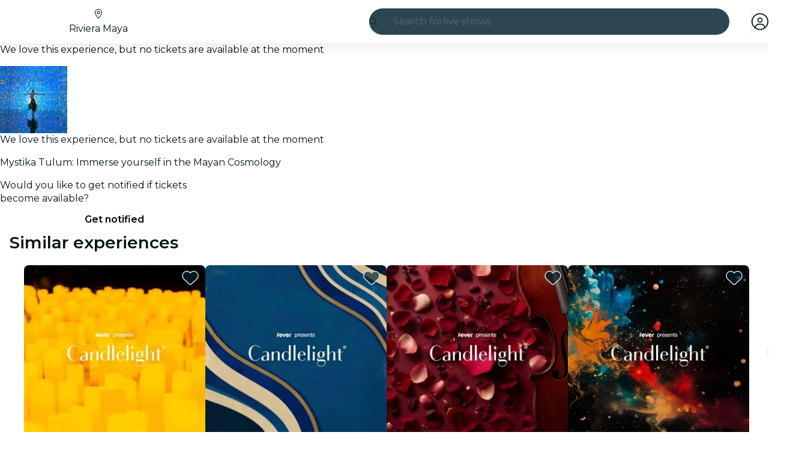

--- FILE ---
content_type: text/html
request_url: https://feverup.com/m/110616
body_size: 120404
content:
<!DOCTYPE html><html lang="en" dir="ltr" class="astro-sckkx6r4"> <head><meta charset="utf-8"><meta name="viewport" content="width=device-width, initial-scale=1"> <title>Mystika: A Mystical Immersive Experience from Pepe Soho - Riviera Maya | Fever</title><meta id="description" name="description" content="An immersive multi-sensory experience that will reconnect you with nature. Get your tickets now!"><link id="canonical" rel="canonical" href="https://feverup.com/m/110616"><meta id="robots" name="robots" content="index"><meta name="google" content="notranslate"><meta name="theme-color" content="#ffffff"><meta name="mobile-web-app-capable" content="yes"><meta name="apple-mobile-web-app-capable" content="yes"><meta id="al:ios:url" property="al:ios:url" content="fb212044188860269://m/110616"><meta id="al:android:url" property="al:android:url" content="fb212044188860269://m/110616"><meta id="al:android:package" property="al:android:package" content="com.feverup.fever"><link id="apple-touch-icon" rel="apple-touch-icon" sizes="180x180" href="/favicons/apple-touch-icon.png"><link rel="icon" type="image/png" sizes="48x48" href="/favicons/favicon-48x48.png"><link rel="icon" type="image/png" sizes="32x32" href="/favicons/favicon-32x32.png"><link rel="icon" type="image/png" sizes="16x16" href="/favicons/favicon-16x16.png"><link rel="mask-icon" href="/favicons/favicon-safari-pinned-tab.svg" color="#10212e"><link rel="shortcut icon" href="/favicons/shortcut-favicon.ico"><meta name="msapplication-config" content="/browserconfig.xml"><link rel="preconnect" href="https://applications-media.feverup.com"><meta name="msapplication-TileColor" content="#10212e"><meta name="msapplication-config" content="/browserconfig.xml"><meta property="fb:app_id" content="212044188860269"><meta property="og:site_name" content="Fever"><meta id="og:type" property="og:type" content="product"><meta id="og:title" property="og:title" content="Mystika: A Mystical Immersive Experience from Pepe Soho - Riviera Maya | Fever"><meta id="twitter:title" property="twitter:title" content="Mystika: A Mystical Immersive Experience from Pepe Soho - Riviera Maya | Fever"><meta id="og:description" property="og:description" content="An immersive multi-sensory experience that will reconnect you with nature. Get your tickets now!"><meta id="og:url" property="og:url" content="https://feverup.com/m/110616"><meta id="og:image" property="og:image" content="https://applications-media.feverup.com/image/upload/f_auto,ar_15:8,c_fill/fever2/plan/photo/57680e58-90e7-11ec-816c-1aa7ca4f2f27.jpg"><meta id="twitter:site" property="twitter:site" content="@feverapp"><meta id="twitter:description" property="twitter:description" content="An immersive multi-sensory experience that will reconnect you with nature. Get your tickets now!"><!--[--><!--[--><!--]--><!--]--> <link rel="preload" as="image" href="https://applications-media.feverup.com/image/upload/f_auto,w_320,h_320/fever2/plan/photo/57680e58-90e7-11ec-816c-1aa7ca4f2f27.jpg" imagesrcset="https://applications-media.feverup.com/image/upload/f_auto,w_320,h_320/fever2/plan/photo/57680e58-90e7-11ec-816c-1aa7ca4f2f27.jpg 320w, https://applications-media.feverup.com/image/upload/f_auto,w_550,h_550/fever2/plan/photo/57680e58-90e7-11ec-816c-1aa7ca4f2f27.jpg 550w" imagesizes="(max-width: 999px) 550px, 315px" crossorigin="anonymous"> <link rel="preload" as="font" href="/_astro/fonts/montserrat_v25_JTUSjIg1_i6t8kCHKm459WlhyyTh89Y.woff2" crossorigin="anonymous"><style>@keyframes skeleton-loading{0%{background-position:200%}to{background-position:-200%}}.fv-loader:where(.astro-qr7epx6e){display:none;justify-content:center;align-items:center;top:0;left:0;width:100lvw;height:100lvh;z-index:9999}.fv-loader:where(.astro-qr7epx6e).active{position:fixed;display:flex}.fv-loader:where(.astro-qr7epx6e) svg:where(.astro-qr7epx6e){width:6.25rem}.fv-loader--scheme-dark:where(.astro-qr7epx6e){background-color:#06232c}.fv-loader--scheme-dark:where(.astro-qr7epx6e) svg:where(.astro-qr7epx6e){color:#fff}.fv-loader--scheme-light:where(.astro-qr7epx6e){background-color:#fff}.fv-loader--scheme-light:where(.astro-qr7epx6e) svg:where(.astro-qr7epx6e){color:#06232c}@keyframes svelte-1is6vbr-skeleton-loading{0%{background-position:200%}to{background-position:-200%}}.fv-reviews-share-button.svelte-1is6vbr{background-color:#fff;border:solid .0625rem #ccd2d8;border-radius:100%;text-decoration:none}.fv-reviews-share-button--floating-experiment.svelte-1is6vbr{width:2.5rem;height:2.5rem;font-size:1.125rem;display:grid;place-items:center;color:#031419;border:1px solid rgba(0,0,0,.1);box-shadow:0 2px 4px #0000001f}.fv-reviews-share-button--floating-experiment.svelte-1is6vbr .fv-reviews-share-button__icon{transform:rotate(270deg)}.fv-reviews-share-button--floating.svelte-1is6vbr{width:2.625rem;height:2.625rem;line-height:1.5rem;color:#0079ca}.fv-share-button__flat-icon.svelte-1is6vbr{width:2.625rem;height:2.625rem;display:flex;align-items:center;justify-content:center;transform:rotate(270deg)}@keyframes svelte-15prutj-skeleton-loading{0%{background-position:200%}to{background-position:-200%}}@media (min-width: 36rem){.fv-share-url-modal.svelte-15prutj{min-width:22.5rem}}.fv-share-url-modal__img.svelte-15prutj{position:relative;height:0;width:100%;padding-bottom:48%;overflow:hidden}.fv-share-url-modal__img.svelte-15prutj img:where(.svelte-15prutj){position:absolute;top:0;width:100%}.fv-share-url-modal__close.svelte-15prutj{position:absolute;top:.75rem;right:.75rem;width:1.5rem;height:1.5rem;color:#fff;font-size:1.125rem}.fv-share-url-modal__content.svelte-15prutj{padding:1rem 1rem 1.5rem;display:flex;flex-flow:column}.fv-share-url-modal__title.svelte-15prutj{font-size:1.125rem;text-align:center;margin-bottom:1rem;color:#031419}.fv-share-url-modal__fieldset.svelte-15prutj{position:relative;margin-bottom:1rem}.fv-share-url-modal__input.svelte-15prutj{width:100%;height:2.5rem;border:solid .0625rem #ccd2d8;border-radius:.25rem;font-size:.875rem;padding-top:.5rem;padding-bottom:.5rem;padding-inline-end:3rem;padding-inline-start:.5rem}.fv-share-url-modal__copy-link.svelte-15prutj{position:absolute;top:.0625rem;inset-inline-end:.0625rem;display:block;width:2.375rem;height:2.375rem;background-color:#fff;border:none;border-end-end-radius:.25rem;border-start-end-radius:.25rem;border-inline-start:solid .0625rem #ccd2d8}.fv-share-url-modal__copy-link.svelte-15prutj:hover{color:var(--theme-action-color-hover, #005795)}.fv-share-url-modal__copy-success-msg.svelte-15prutj{color:#126d3f;padding:.5rem .5rem .3125rem;margin-bottom:0;font-size:.75rem;background-color:#e8f8f0;border-radius:0 0 .25rem .25rem;margin-top:-.125rem}@media (min-width: 62rem){.fv-share-url-modal__title.svelte-15prutj{font-size:1.25rem}}.fv-share-url-modal-social-icons.svelte-15prutj{display:flex;justify-content:center;margin-bottom:1.5rem;font-size:1.25rem}.fv-share-url-modal-social-icons__item.svelte-15prutj{display:flex;align-items:center;justify-content:center;width:2.5rem;height:2.5rem;margin:auto .25rem;text-align:center;font-size:1.125rem;border-radius:100%;color:var(--theme-action-color, #0079ca);background-color:var(--theme-color-background, #ffffff);border:solid .0625rem var(--theme-action-color, #0079ca);line-height:2.625rem;text-decoration:none;cursor:pointer;transition:all .3s ease-in-out}.fv-share-url-modal-social-icons__item.svelte-15prutj:hover{color:var(--theme-action-color-hover, #005795);background-color:var(--theme-color-background, #ffffff);filter:brightness(95%)}
svg:not(:root).svg-inline--fa.svelte-1ipid5s,svg:not(:host).svg-inline--fa.svelte-1ipid5s{overflow:visible;box-sizing:content-box}.svg-inline--fa.svelte-1ipid5s{display:var(--fa-display, inline-block);height:1em;overflow:visible;vertical-align:-.125em}.svg-inline--fa.fa-xs.svelte-1ipid5s{vertical-align:0}.svg-inline--fa.fa-lg.svelte-1ipid5s{vertical-align:-.2em}.svg-inline--fa.fa-fw.svelte-1ipid5s{width:var(--fa-fw-width, 1.25em)}.svg-inline--fa.fa-full.svelte-1ipid5s{width:100%;height:100%;vertical-align:unset;display:flex}.fa-2x.svelte-1ipid5s{font-size:2em}.fa-3x.svelte-1ipid5s{font-size:3em}.fa-xs.svelte-1ipid5s{font-size:.75em;line-height:.08333em;vertical-align:.125em}.fa-lg.svelte-1ipid5s{font-size:1.25em;line-height:.05em;vertical-align:-.075em}.fa-fw.svelte-1ipid5s{text-align:center;width:1.25em}.fa-spin.svelte-1ipid5s{-webkit-animation-name:svelte-1ipid5s-fa-spin;animation-name:svelte-1ipid5s-fa-spin;-webkit-animation-delay:var(--fa-animation-delay, 0s);animation-delay:var(--fa-animation-delay, 0s);-webkit-animation-direction:var(--fa-animation-direction, normal);animation-direction:var(--fa-animation-direction, normal);-webkit-animation-duration:var(--fa-animation-duration, 2s);animation-duration:var(--fa-animation-duration, 2s);-webkit-animation-iteration-count:var(--fa-animation-iteration-count, infinite);animation-iteration-count:var(--fa-animation-iteration-count, infinite);-webkit-animation-timing-function:var(--fa-animation-timing, linear);animation-timing-function:var(--fa-animation-timing, linear)}[dir=rtl] .rtl-enable.svelte-1ipid5s{transform:scale3d(-1,1,1)}@media (prefers-reduced-motion: reduce){.fa-spin.svelte-1ipid5s{-webkit-animation-delay:-1ms;animation-delay:-1ms;-webkit-animation-duration:1ms;animation-duration:1ms;-webkit-animation-iteration-count:1;animation-iteration-count:1;transition-delay:0s;transition-duration:0s}}@-webkit-keyframes svelte-1ipid5s-fa-spin{0%{-webkit-transform:rotate(0deg);transform:rotate(0)}to{-webkit-transform:rotate(360deg);transform:rotate(360deg)}}@keyframes svelte-1ipid5s-fa-spin{0%{-webkit-transform:rotate(0deg);transform:rotate(0)}to{-webkit-transform:rotate(360deg);transform:rotate(360deg)}}@font-face{font-family:Montserrat;font-style:normal;font-weight:400;font-display:swap;src:url(/_astro/fonts/montserrat_v25_JTUSjIg1_i6t8kCHKm459WRhyyTh89ZNpQ.woff2) format("woff2");unicode-range:U+0460-052F,U+1C80-1C88,U+20B4,U+2DE0-2DFF,U+A640-A69F,U+FE2E-FE2F}@font-face{font-family:Montserrat;font-style:normal;font-weight:400;font-display:swap;src:url(/_astro/fonts/montserrat_v25_JTUSjIg1_i6t8kCHKm459W1hyyTh89ZNpQ.woff2) format("woff2");unicode-range:U+0301,U+0400-045F,U+0490-0491,U+04B0-04B1,U+2116}@font-face{font-family:Montserrat;font-style:normal;font-weight:400;font-display:swap;src:url(/_astro/fonts/montserrat_v25_JTUSjIg1_i6t8kCHKm459WZhyyTh89ZNpQ.woff2) format("woff2");unicode-range:U+0102-0103,U+0110-0111,U+0128-0129,U+0168-0169,U+01A0-01A1,U+01AF-01B0,U+1EA0-1EF9,U+20AB}@font-face{font-family:Montserrat;font-style:normal;font-weight:400;font-display:swap;src:url(/_astro/fonts/montserrat_v25_JTUSjIg1_i6t8kCHKm459WdhyyTh89ZNpQ.woff2) format("woff2");unicode-range:U+0100-024F,U+0259,U+1E00-1EFF,U+2020,U+20A0-20AB,U+20AD-20CF,U+2113,U+2C60-2C7F,U+A720-A7FF}@font-face{font-family:Montserrat;font-style:normal;font-weight:400;font-display:swap;src:url(/_astro/fonts/montserrat_v25_JTUSjIg1_i6t8kCHKm459WlhyyTh89Y.woff2) format("woff2");unicode-range:U+0000-00FF,U+0131,U+0152-0153,U+02BB-02BC,U+02C6,U+02DA,U+02DC,U+2000-206F,U+2074,U+20AC,U+2122,U+2191,U+2193,U+2212,U+2215,U+FEFF,U+FFFD}@font-face{font-family:Montserrat;font-style:normal;font-weight:600;font-display:swap;src:url(/_astro/fonts/montserrat_v25_JTUSjIg1_i6t8kCHKm459WRhyyTh89ZNpQ.woff2) format("woff2");unicode-range:U+0460-052F,U+1C80-1C88,U+20B4,U+2DE0-2DFF,U+A640-A69F,U+FE2E-FE2F}@font-face{font-family:Montserrat;font-style:normal;font-weight:600;font-display:swap;src:url(/_astro/fonts/montserrat_v25_JTUSjIg1_i6t8kCHKm459W1hyyTh89ZNpQ.woff2) format("woff2");unicode-range:U+0301,U+0400-045F,U+0490-0491,U+04B0-04B1,U+2116}@font-face{font-family:Montserrat;font-style:normal;font-weight:600;font-display:swap;src:url(/_astro/fonts/montserrat_v25_JTUSjIg1_i6t8kCHKm459WZhyyTh89ZNpQ.woff2) format("woff2");unicode-range:U+0102-0103,U+0110-0111,U+0128-0129,U+0168-0169,U+01A0-01A1,U+01AF-01B0,U+1EA0-1EF9,U+20AB}@font-face{font-family:Montserrat;font-style:normal;font-weight:600;font-display:swap;src:url(/_astro/fonts/montserrat_v25_JTUSjIg1_i6t8kCHKm459WdhyyTh89ZNpQ.woff2) format("woff2");unicode-range:U+0100-024F,U+0259,U+1E00-1EFF,U+2020,U+20A0-20AB,U+20AD-20CF,U+2113,U+2C60-2C7F,U+A720-A7FF}@font-face{font-family:Montserrat;font-style:normal;font-weight:600;font-display:swap;src:url(/_astro/fonts/montserrat_v25_JTUSjIg1_i6t8kCHKm459WlhyyTh89Y.woff2) format("woff2");unicode-range:U+0000-00FF,U+0131,U+0152-0153,U+02BB-02BC,U+02C6,U+02DA,U+02DC,U+2000-206F,U+2074,U+20AC,U+2122,U+2191,U+2193,U+2212,U+2215,U+FEFF,U+FFFD}*,*:before,*:after{box-sizing:border-box}html{font-family:sans-serif;line-height:1.15;-webkit-text-size-adjust:100%;-webkit-tap-highlight-color:rgba(0,0,0,0);overscroll-behavior:none}article,aside,figcaption,figure,footer,header,hgroup,main,nav,section{display:block}body{margin:0;font-family:Montserrat,sans-serif;font-size:1rem;font-weight:400;line-height:1.4;color:#031419;text-align:start;background-color:var(--theme-color-background, #ffffff);overscroll-behavior:none;scrollbar-gutter:stable}[tabindex="-1"]:focus:not(:focus-visible){outline:0!important}hr{box-sizing:content-box;height:0;overflow:visible}h1,h2,h3,h4,h5,h6{margin-top:0;margin-bottom:.5rem}p{margin-top:0;margin-bottom:1rem}abbr[title],abbr[data-original-title]{text-decoration:underline;text-decoration:underline dotted;cursor:help;border-bottom:0;text-decoration-skip-ink:none}address{margin-bottom:1rem;font-style:normal;line-height:inherit}ol,ul,dl{margin-top:0;margin-bottom:1rem}ol ol,ul ul,ol ul,ul ol{margin-bottom:0}dt{font-weight:600}dd{margin-bottom:.5rem;margin-left:0}blockquote{margin:0 0 1rem}b,strong{font-weight:bolder}small{font-size:80%}sub,sup{position:relative;font-size:75%;line-height:0;vertical-align:baseline}sub{bottom:-.25em}sup{top:-.5em}a{color:var(--theme-action-color, #0079ca);text-decoration:none;background-color:transparent}a:hover{color:var(--theme-action-color-hover, #005795);text-decoration:underline}a:not([href]):not([class]){color:inherit;text-decoration:none}a:not([href]):not([class]):hover{color:inherit;text-decoration:none}pre,code,kbd,samp{font-family:SFMono-Regular,Menlo,Monaco,Consolas,Liberation Mono,Courier New,monospace;font-size:1em}pre{margin-top:0;margin-bottom:1rem;overflow:auto;-ms-overflow-style:scrollbar}figure{margin:0 0 1rem}img{vertical-align:middle;border-style:none}svg{overflow:hidden;vertical-align:middle}table{border-collapse:collapse}caption{padding-top:.75rem;padding-bottom:.75rem;color:#536b75;text-align:left;caption-side:bottom}th{text-align:inherit;text-align:-webkit-match-parent}label{display:inline-block;margin-bottom:.5rem}button{border-radius:0}button:focus:not(:focus-visible){outline:0}input,button,select,optgroup,textarea{margin:0;font-family:inherit;font-size:inherit;line-height:inherit}button,input{overflow:visible}button,select{text-transform:none}[role=button]{cursor:pointer}select{word-wrap:normal}button,[type=button],[type=reset],[type=submit]{-webkit-appearance:button}button:not(:disabled),[type=button]:not(:disabled),[type=reset]:not(:disabled),[type=submit]:not(:disabled){cursor:pointer}button::-moz-focus-inner,[type=button]::-moz-focus-inner,[type=reset]::-moz-focus-inner,[type=submit]::-moz-focus-inner{padding:0;border-style:none}input[type=radio],input[type=checkbox]{box-sizing:border-box;padding:0}textarea{overflow:auto;resize:vertical}fieldset{min-width:0;padding:0;margin:0;border:0}legend{display:block;width:100%;max-width:100%;padding:0;margin-bottom:.5rem;font-size:1.5rem;line-height:inherit;color:inherit;white-space:normal}progress{vertical-align:baseline}[type=number]::-webkit-inner-spin-button,[type=number]::-webkit-outer-spin-button{height:auto}[type=search]{outline-offset:-2px;-webkit-appearance:none}[type=search]::-webkit-search-decoration{-webkit-appearance:none}::-webkit-file-upload-button{font:inherit;-webkit-appearance:button}output{display:inline-block}summary{display:list-item;cursor:pointer}template{display:none}[hidden]{display:none!important}:root{--brands--facebook: #1877f2;--brands--facebook-hover: #0c64d5;--brands--kakao: #fee500;--brands--kakao-filter: invert(88%) sepia(33%) saturate(3673%) hue-rotate(359deg) brightness(109%) contrast(105%);--brands--naver: #03c75a;--brands--whatsapp: #25d366;--font-family--base: Montserrat, sans-serif}*{-webkit-font-smoothing:antialiased;-moz-osx-font-smoothing:grayscale}::-webkit-input-placeholder{line-height:normal}button{background:transparent;border:none;padding:0}input,button{outline:none}input:focus,button:focus{outline:none}img{max-width:100%}hr{margin-top:1rem;margin-bottom:1rem;border:0;border-top:1px solid rgba(0,0,0,.1)}img.lazy-img-not-loaded-yet{position:relative;top:-.625rem;opacity:0;transition:all .3s ease-in-out}img.lazy-img-not-loaded-yet.lazy-img-loaded{top:0;opacity:1;transition:all .3s ease-in-out}.form__fieldset{margin-bottom:1rem}.form__legend{display:flex;width:100%;flex-wrap:nowrap;font-size:1rem;font-weight:600;align-items:center}.form__legend--line:after{content:"";flex:1;margin-left:.5rem;border-bottom:solid .0625rem #ccd2d8}.form__legend--two-lines{font-weight:400}.form__legend--two-lines:before{content:"";flex:1;margin-right:.5rem;border-bottom:solid .0625rem #ccd2d8}.form__legend--two-lines:after{content:"";flex:1;margin-left:.5rem;border-bottom:solid .0625rem #ccd2d8}.form__label{margin-bottom:.25rem;font-size:1rem;font-weight:600;line-height:1.5rem}.form__label--center{width:100%;text-align:center}.form__label--optional{color:#536b75;font-size:1rem;font-weight:400;line-height:1.5rem}.form__helper{font-size:.875rem;margin-bottom:.5rem}.form__validation{margin:-1.25rem 0 0;padding:.125rem 0;padding-inline:.125rem;height:1.25rem;font-size:.625rem;font-weight:600}.form__validation--success{color:#18824c}.form__validation--error,.form__validation--error a{color:#eb0052}.form__input{display:flex;width:100%;height:3rem;padding:0 1rem;margin-bottom:1.25rem;font-size:.875rem;background-color:#fff;border:.0625rem solid #ccd2d8;border-radius:.25rem;box-shadow:inset 0 .125rem .25rem #06232c14}.form__input:focus{border-width:.125rem;border-color:#0068b0}.form__input--code{margin:0 auto 1.5rem;max-width:16rem;border:0;border-bottom:.0625rem solid #ccd2d8;box-shadow:none;letter-spacing:.5rem;text-align:center;text-transform:uppercase}.form__input--error{border-color:#eb0052}.form__input--error:focus{border-color:#eb0052}.form__button--aside{margin-bottom:1.25rem}.fade{transition:opacity .15s linear}@media (prefers-reduced-motion: reduce){.fade{transition:none}}.fade:not(.show){opacity:0}.collapse:not(.show){display:none}.collapsing{position:relative;height:0;overflow:hidden;transition:height .35s ease}@media (prefers-reduced-motion: reduce){.collapsing{transition:none}}.collapsing.width{width:0;height:auto;transition:width .35s ease}@media (prefers-reduced-motion: reduce){.collapsing.width{transition:none}}.row{display:flex;flex-wrap:wrap;margin-right:-16px;margin-left:-16px}.cell{position:relative;width:100%;padding-right:16px;padding-left:16px}.flex{display:flex}.flex--wrap{flex-wrap:wrap}.flex--align-items-center{align-items:center}.flex--align-items-bottom{align-items:flex-end}.shrink{flex:0 0 auto;width:auto;max-width:100%}.auto{flex:1 1 0;width:auto;min-width:0}.mt-0{margin-top:0}.pt-0{padding-top:0}.mb-0{margin-bottom:0}.pb-0{padding-bottom:0}.ml-0{margin-left:0}.pl-0{padding-left:0}.mr-0{margin-right:0}.pr-0{padding-right:0}.mt-4{margin-top:.25rem}.pt-4{padding-top:.25rem}.mb-4{margin-bottom:.25rem}.pb-4{padding-bottom:.25rem}.ml-4{margin-left:.25rem}.pl-4{padding-left:.25rem}.mr-4{margin-right:.25rem}.pr-4{padding-right:.25rem}.mt-8{margin-top:.5rem}.pt-8{padding-top:.5rem}.mb-8{margin-bottom:.5rem}.pb-8{padding-bottom:.5rem}.ml-8{margin-left:.5rem}.pl-8{padding-left:.5rem}.mr-8{margin-right:.5rem}.pr-8{padding-right:.5rem}.mt-12{margin-top:.75rem}.pt-12{padding-top:.75rem}.mb-12{margin-bottom:.75rem}.pb-12{padding-bottom:.75rem}.ml-12{margin-left:.75rem}.pl-12{padding-left:.75rem}.mr-12{margin-right:.75rem}.pr-12{padding-right:.75rem}.mt-16{margin-top:1rem}.pt-16{padding-top:1rem}.mb-16{margin-bottom:1rem}.pb-16{padding-bottom:1rem}.ml-16{margin-left:1rem}.pl-16{padding-left:1rem}.mr-16{margin-right:1rem}.pr-16{padding-right:1rem}.mt-24{margin-top:1.5rem}.pt-24{padding-top:1.5rem}.mb-24{margin-bottom:1.5rem}.pb-24{padding-bottom:1.5rem}.ml-24{margin-left:1.5rem}.pl-24{padding-left:1.5rem}.mr-24{margin-right:1.5rem}.pr-24{padding-right:1.5rem}.mt-32{margin-top:2rem}.pt-32{padding-top:2rem}.mb-32{margin-bottom:2rem}.pb-32{padding-bottom:2rem}.ml-32{margin-left:2rem}.pl-32{padding-left:2rem}.mr-32{margin-right:2rem}.pr-32{padding-right:2rem}.mt-40{margin-top:2.5rem}.pt-40{padding-top:2.5rem}.mb-40{margin-bottom:2.5rem}.pb-40{padding-bottom:2.5rem}.ml-40{margin-left:2.5rem}.pl-40{padding-left:2.5rem}.mr-40{margin-right:2.5rem}.pr-40{padding-right:2.5rem}.mt-48{margin-top:3rem}.pt-48{padding-top:3rem}.mb-48{margin-bottom:3rem}.pb-48{padding-bottom:3rem}.ml-48{margin-left:3rem}.pl-48{padding-left:3rem}.mr-48{margin-right:3rem}.pr-48{padding-right:3rem}.mt-72{margin-top:4.5rem}.pt-72{padding-top:4.5rem}.mb-72{margin-bottom:4.5rem}.pb-72{padding-bottom:4.5rem}.ml-72{margin-left:4.5rem}.pl-72{padding-left:4.5rem}.mr-72{margin-right:4.5rem}.pr-72{padding-right:4.5rem}.dp-block{display:block;width:100%}.no-bullets{list-style:none;padding-left:0}.fs-10{font-size:.625rem}@media (min-width: 62rem){.lg\:fs-10{font-size:.625rem}}.fs-12{font-size:.75rem}@media (min-width: 62rem){.lg\:fs-12{font-size:.75rem}}.fs-14{font-size:.875rem}@media (min-width: 62rem){.lg\:fs-14{font-size:.875rem}}.fs-16{font-size:1rem}@media (min-width: 62rem){.lg\:fs-16{font-size:1rem}}.fs-18{font-size:1.125rem}@media (min-width: 62rem){.lg\:fs-18{font-size:1.125rem}}.fs-20{font-size:1.25rem}@media (min-width: 62rem){.lg\:fs-20{font-size:1.25rem}}.fs-24{font-size:1.5rem}@media (min-width: 62rem){.lg\:fs-24{font-size:1.5rem}}.fs-28{font-size:1.75rem;line-height:1.2}@media (min-width: 62rem){.lg\:fs-28{font-size:1.75rem}}.fs-32{font-size:2rem;line-height:1.2}@media (min-width: 62rem){.lg\:fs-32{font-size:2rem}}.fs-36{font-size:2.25rem;line-height:1.2}@media (min-width: 62rem){.lg\:fs-36{font-size:2.25rem}}.fs-40{font-size:2.5rem;line-height:1.2}@media (min-width: 62rem){.lg\:fs-40{font-size:2.5rem}}.fs-48{font-size:3rem;line-height:1.2}@media (min-width: 62rem){.lg\:fs-48{font-size:3rem}}.fw-normal{font-weight:400}.fw-bold{font-weight:600}.text-left{text-align:start}.text-center{text-align:center}.text-right{text-align:end}.text-ellipsis{white-space:nowrap;text-overflow:ellipsis;overflow:hidden}.text-lowercase{text-transform:lowercase}.text-uppercase{text-transform:uppercase}.text-capitalize{text-transform:capitalize}.fc-highlight{color:#39a5ee;cursor:pointer}@media (max-width: 61.98rem){.d-desktop{display:none}}@media (max-width: 47.98rem){.d-tablet{display:none}}@media (min-width: 48rem){.h-tablet{display:none}}@media (min-width: 62rem){.h-desktop{display:none}}.bg-white{background-color:#fff}.bg-white--boxed{margin:0 auto;max-width:34.375rem}.bg-white--fullheight{min-height:calc(100vh - 4.5rem)}.global-wrapper{max-width:90rem;padding-left:.75rem;padding-right:.75rem;margin:0 auto}@media (min-width: 48rem){.global-wrapper{padding-left:2.5rem;padding-right:2.5rem}}@media (min-width: 80rem){.global-wrapper{position:relative;padding-right:5rem;padding-left:5rem}}.global-wrapper--purchase{max-width:1140px}@media (min-width: 36rem){.global-wrapper--purchase{padding-left:2.5rem;padding-right:2.5rem}}@media (min-width: 80rem){.global-wrapper--purchase{padding-right:2.5rem;padding-left:2.5rem}}.mobile-wrapper{position:relative;max-width:34.375rem;padding-left:.75rem;padding-right:.75rem;margin:0 auto}.hidden{display:none}.wrapper{width:100%;padding-right:16px;padding-left:16px;margin-right:auto;margin-left:auto;max-width:80rem}.container{width:100%;max-width:80rem;margin-left:auto;margin-right:auto}.container:after{display:block;clear:both;content:""}.container--paddings{padding-left:1rem;padding-right:1rem}@media (min-width: 62rem){.container--lg\:paddings{padding-left:1rem;padding-right:1rem}}.card-wrapper{position:relative;padding:1rem;color:#fff}.shape-wrapper{background-color:#fff;color:#031419;padding:1rem;border:solid .0625rem #ccd2d8;border-radius:.5rem;overflow:hidden}.shape-wrapper--shadow-1x{box-shadow:0 .125rem .25rem #0000001f}.shape-wrapper--shadow-2x{box-shadow:0 .25rem .5rem #0000003d}.shape-wrapper--shadow-3x{box-shadow:0 .5rem 1rem #0000003d}:root{--fv-alert-color-danger: #9b0031;--fv-alert-color-warning: #9f5800;--fv-alert-color-success: #126d3f;--fv-alert-color-info: #005795;--fv-alert-color-accent: #44248b;--fv-alert-background-color-danger: #fff0f4;--fv-alert-background-color-warning: #fff4e6;--fv-alert-background-color-success: #e8f8f0;--fv-alert-background-color-info: #e6f4ff;--fv-alert-background-color-accent: #f0ebfd;--fv-alert-border-color-danger-contrast: #f43d7a;--fv-alert-border-color-warning-contrast: #ffa639;--fv-alert-border-color-success-contrast: #53be88;--fv-alert-border-color-info-contrast: #39a5ee;--fv-alert-border-color-accent-contrast: #8e69e3}.fv-alert a{text-decoration:underline;color:inherit}.fv-plan-benefits-saves{padding:0 .75rem;color:#536b75;font:400 .875rem/1.25rem Montserrat,sans-serif;text-align:center}.fv-plan-benefits-saves button{position:relative;padding:0;margin:0;background:none;border:none;cursor:pointer}.fv-plan-benefits-saves button:after{content:"";height:48px;width:48px;position:absolute;top:50%;left:50%;transform:translate(-50%) translateY(-50%)}.fv-plan-benefits-saves button fv-fa-icon{color:#536b75}.fv-plan-benefits-sheet fv-sheet-header .sheet-header{padding-inline-end:3rem}.fv-plan-benefits-sheet__loading{display:flex;justify-content:center;align-items:center;padding:9.375rem 0}.fv-plan-benefits-sheet__content{display:flex;flex-direction:column;flex-wrap:wrap;gap:1rem;align-items:flex-start}.fv-plan-benefits-sheet__label{flex:0 1 auto;padding:.25rem .5rem;border-radius:.25rem;background-color:#bd962a;color:#031419;font:400 .75rem/1rem Montserrat,sans-serif}.fv-plan-benefits-sheet__subtitle{margin-bottom:.5rem;width:100%;font:600 1.125rem/1.5rem Montserrat,sans-serif}.fv-plan-benefits-sheet__list{display:flex;flex-direction:column;gap:1.5rem;padding:0;margin-bottom:.5rem;width:100%;list-style:none}.fv-plan-benefits-sheet__item{display:flex;align-items:center;gap:1rem}.fv-plan-benefits-sheet__item__icon{flex:0 0 1rem;width:1rem}.fv-plan-benefits-sheet__item__content{flex:1;min-width:0}.fv-plan-benefits-sheet__item__name{margin-bottom:.25rem;font:600 .875rem/1.25rem Montserrat,sans-serif}.fv-plan-benefits-sheet__item__description{margin-bottom:0;color:#536b75;font:400 .75rem/1rem Montserrat,sans-serif}.fv-plan-benefits-sheet__item__discount{flex:0 0 auto;padding:.25rem;min-width:4.375rem;background-color:#eb0052;border-radius:.25rem;color:#fff;font:600 .75rem/1rem Montserrat,sans-serif;text-align:center}.fv-plan-benefits-sheet__how-to-use{padding:.75rem 1rem;width:100%;background-color:#f6f7fe;border-radius:.5rem}.fv-plan-benefits-sheet__how-to-use__title{margin-bottom:.25rem;font:600 .875rem/1.25rem Montserrat,sans-serif}.fv-plan-benefits-sheet__how-to-use__description{margin-bottom:0;font:400 .875rem/1.25rem Montserrat,sans-serif}.fv-plan-benefits-sheet__error-message{padding:1rem .5rem;width:100%;font:400 1rem/1.5rem Montserrat,sans-serif}@keyframes svelte-19d7vuv-skeleton-loading{0%{background-position:200%}to{background-position:-200%}}.fv-footer__link.svelte-19d7vuv{color:#fff;text-decoration:none;cursor:pointer}.fv-footer__link.svelte-19d7vuv:hover{color:#fff}@keyframes svelte-f5vv0r-skeleton-loading{0%{background-position:200%}to{background-position:-200%}}a.svelte-f5vv0r{color:#fff;text-decoration:none;cursor:pointer}a.svelte-f5vv0r:hover{color:#fff}.fv-footer:where(.astro-dwl4onjj){background:#000;color:#fff;padding-block-start:2rem}.fv-footer:where(.astro-dwl4onjj):after{display:block;clear:both;content:""}.fv-footer--padding-bottom:where(.astro-dwl4onjj){padding-bottom:4rem}@media (min-width: 62rem){.fv-footer--padding-bottom:where(.astro-dwl4onjj){padding-bottom:0}}.fv-footer:where(.astro-dwl4onjj) a:where(.astro-dwl4onjj){color:#fff;text-decoration:none;cursor:pointer}.fv-footer:where(.astro-dwl4onjj) a:where(.astro-dwl4onjj):hover{color:#fff}.fv-footer__title:where(.astro-dwl4onjj){margin-block-end:1rem;font-weight:600}.fv-footer__container:where(.astro-dwl4onjj){display:grid;grid-template-columns:repeat(2,1fr);gap:1rem;padding:0 1rem}@media (min-width: 62rem){.fv-footer__container:where(.astro-dwl4onjj){grid-template-columns:repeat(5,2fr) 3fr}}@media (min-width: 62rem){.fv-footer__container--five-columns:where(.astro-dwl4onjj){grid-template-columns:.75fr repeat(2,1fr) .5fr 2fr}}.fv-footer__list:where(.astro-dwl4onjj){list-style:none;padding:0}.fv-footer__item:where(.astro-dwl4onjj){margin-block-end:.5rem}.fv-footer__item:where(.astro-dwl4onjj):last-child{grid-column:span 2}@media (min-width: 62rem){.fv-footer__item:where(.astro-dwl4onjj):last-child{grid-column:auto}}.fv-footer__item--argentina-withdrawal-form:where(.astro-dwl4onjj){margin-block-start:.75rem}.fv-footer__item--argentina-withdrawal-form:where(.astro-dwl4onjj) .fv-footer__link:where(.astro-dwl4onjj){font-weight:700}.fv-footer__logo:where(.astro-dwl4onjj){margin-block-end:1rem}.fv-footer__legal-info:where(.astro-dwl4onjj){padding-inline-start:1rem}.fv-footer__app-store:where(.astro-dwl4onjj){display:flex;gap:1rem}.fv-footer__data-fiscal:where(.astro-dwl4onjj){display:block;padding-block-start:1rem}.fv-footer__line:where(.astro-dwl4onjj){border-color:#2c4751}.fv-footer__bottom:where(.astro-dwl4onjj){display:flex;flex-direction:column;padding-bottom:1rem}@media (min-width: 62rem){.fv-footer__bottom:where(.astro-dwl4onjj){flex-direction:row;justify-content:space-between;align-items:center}}.fv-footer__bottom:where(.astro-dwl4onjj) .fv-footer__link:where(.astro-dwl4onjj){text-decoration:underline;white-space:normal;display:inline-block}@media (max-width: 79.98rem){.fv-footer__legals:where(.astro-dwl4onjj){margin-bottom:.5rem}}.fv-footer__links-separator:where(.astro-dwl4onjj){margin:0 .25rem}.fv-footer__copyright:where(.astro-dwl4onjj){text-transform:capitalize}@media (min-width: 62rem){.fv-footer__copyright:where(.astro-dwl4onjj){text-align:right}}.fv-footer__link{color:#fff;text-align:initial;cursor:pointer}.fv-footer__link:hover{color:#fff}@keyframes svelte-ufw6do-skeleton-loading{0%{background-position:200%}to{background-position:-200%}}.banner.svelte-ufw6do{display:flex;flex-direction:row;gap:.5rem;align-items:center;justify-content:center;padding-inline:1rem;padding-block:.75rem}.banner--success.svelte-ufw6do{background-color:var(--fv-alert-background-color-success);color:var(--fv-alert-color-success)}@keyframes svelte-1coi8qz-skeleton-loading{0%{background-position:200%}to{background-position:-200%}}.fv-banner.svelte-1coi8qz{height:2.25rem;position:fixed;top:0;left:0;width:100dvw;z-index:1030;display:flex;align-items:center;justify-content:center;gap:.25rem;padding-inline:.75rem}.fv-banner.expandable.svelte-1coi8qz{cursor:pointer}.fv-banner-title.svelte-1coi8qz,.fv-banner-description.svelte-1coi8qz{margin-bottom:0;text-align:center}@media (min-width: 48rem){.fv-banner-title.svelte-1coi8qz,.fv-banner-description.svelte-1coi8qz{text-align:start}}.fv-banner-title.svelte-1coi8qz{font:600 .875rem/1.25rem Montserrat,sans-serif;overflow:hidden;text-overflow:ellipsis;max-width:30ch;white-space:nowrap;min-width:0}@media (min-width: 48rem){.fv-banner-title.svelte-1coi8qz{max-width:77ch}}.fv-banner-title.svelte-1coi8qz p{margin-bottom:0}.fv-banner-icon.svelte-1coi8qz{width:1rem;height:1rem;line-height:0}.fv-banner-description.svelte-1coi8qz{font:400 .875rem/1.25rem Montserrat,sans-serif;overflow:hidden;text-overflow:ellipsis}@media (min-width: 48rem){.fv-banner-description.svelte-1coi8qz{white-space:nowrap;max-width:77ch}}.fv-banner-white.svelte-1coi8qz{background-color:#fff;color:#031419}.fv-banner-shiny-purple.svelte-1coi8qz{background-color:#6f41d7;color:#fff}.fv-banner-shiny-purple.svelte-1coi8qz .fv-banner-title a{color:#fff;text-decoration:underline}.fv-banner-dark-purple.svelte-1coi8qz{background-color:#361b71;color:#fff}.fv-banner-dark-purple.svelte-1coi8qz .fv-banner-title a{color:#fff;text-decoration:underline}.fv-banner-cdl-theme.svelte-1coi8qz{background-color:#ffa639;color:#031419}@keyframes svelte-1ula5q6-skeleton-loading{0%{background-position:200%}to{background-position:-200%}}.fv-city-selector-button.svelte-1ula5q6{border-radius:.25rem;padding:.25rem;color:inherit}.fv-city-selector-button.svelte-1ula5q6:focus-visible{outline:.25rem solid #aacbe1;outline-offset:.125rem}.fv-city-selector-button__favorites-icon.svelte-1ula5q6{width:1.25rem;height:1.25rem;display:inline-block}.fv-city-selector-button--light.svelte-1ula5q6 .fv-city-selector-button__favorites-icon:where(.svelte-1ula5q6){color:#031419}@media (min-width: 62rem){.fv-city-selector-button--light-desktop.svelte-1ula5q6 .fv-city-selector-button__favorites-icon:where(.svelte-1ula5q6){color:#031419}}@keyframes svelte-10ec86j-skeleton-loading{0%{background-position:200%}to{background-position:-200%}}.embla.svelte-10ec86j{overflow:hidden}.embla__container.svelte-10ec86j{display:flex;flex-direction:column;touch-action:pan-x pinch-zoom;height:2.75rem}@keyframes svelte-1dnrhdz-skeleton-loading{0%{background-position:200%}to{background-position:-200%}}.search-typeahead__dynamic-cta.svelte-1dnrhdz{height:2.75rem;width:inherit}.search-typeahead__item.svelte-1dnrhdz{color:#031419;font:400 1rem/1.5rem Montserrat,sans-serif;height:2.75rem;min-height:2.75rem;display:flex;justify-content:flex-start;align-items:center;white-space:nowrap;overflow:hidden;text-overflow:ellipsis}@keyframes svelte-1bpcq16-skeleton-loading{0%{background-position:200%}to{background-position:-200%}}.search-typeahead__placeholder.svelte-1bpcq16{position:absolute;top:0;left:2.5rem;display:flex;align-items:center;gap:.25rem;pointer-events:none;z-index:1;white-space:nowrap;width:calc(100% - 2.5rem);overflow:hidden}.search-typeahead__placeholder-static.svelte-1bpcq16{color:#536b75;font:400 1rem/1.5rem Montserrat,sans-serif}.search-typeahead__placeholder-rtl.svelte-1bpcq16{left:0;right:2.5rem;width:calc(100% - 5rem)}@keyframes svelte-13rfvtr-skeleton-loading{0%{background-position:200%}to{background-position:-200%}}.search-typeahead.svelte-13rfvtr{position:relative;display:inline-flex;width:100%}.search-typeahead.svelte-13rfvtr .search-typeahead__search-icon,.search-typeahead.svelte-13rfvtr .search-typeahead__clear-input-icon{color:inherit;width:.875rem;height:.875rem}@media (min-width: 62rem){.search-typeahead.svelte-13rfvtr{max-width:30rem}}.search-typeahead__box.svelte-13rfvtr{width:100%;display:none;align-items:center;border-radius:2rem;color:#fff;padding-block:0;z-index:25;background-color:#2c4751;padding-inline:1rem .75rem;transition:all .3s ease;height:2.75rem;position:relative}.search-typeahead__box.svelte-13rfvtr:focus-visible,.search-typeahead__box.svelte-13rfvtr:focus-within{background-color:#536b75;border:.0625rem solid #06232c}.search-typeahead__box.svelte-13rfvtr .search-typeahead__item{color:#536b75}.search-typeahead__box__input.svelte-13rfvtr{border:0;box-shadow:unset;border-radius:.25rem;width:100%;padding-inline:.5rem;padding-block:.75rem;overflow:hidden;white-space:nowrap;text-overflow:ellipsis;background-color:transparent;height:2.75rem;color:#fff;font:400 1rem/1.5rem Montserrat,sans-serif}.search-typeahead__box__input--has-content.svelte-13rfvtr{padding-inline-end:2rem}.search-typeahead__box__input.svelte-13rfvtr::-webkit-search-cancel-button{-webkit-appearance:none}.search-typeahead__box__input.svelte-13rfvtr::placeholder{color:#a7b2ba}@media (min-width: 48rem){.search-typeahead__box.svelte-13rfvtr{display:flex}.search-typeahead__box.svelte-13rfvtr:hover{background-color:#536b75}.search-typeahead__box.svelte-13rfvtr:hover .search-typeahead__item,.search-typeahead__box.svelte-13rfvtr:hover .search-typeahead__placeholder-static{color:#a7b2ba}}.search-typeahead__box.search-typeahead__themed.svelte-13rfvtr{background-color:unset;border:.0625rem solid;color:var(--theme-color-text-contrast, #ffffff)}.search-typeahead__box.search-typeahead__themed.svelte-13rfvtr:hover{background-color:unset;color:var(--theme-color-text-contrast, #ffffff)}.search-typeahead__box.search-typeahead__themed.svelte-13rfvtr:focus-within{background-color:unset;color:var(--theme-color-text-contrast, #ffffff)}.search-typeahead__box.search-typeahead__themed.svelte-13rfvtr .search-typeahead__item{color:unset}.search-typeahead__box.search-typeahead__themed.svelte-13rfvtr .search-typeahead__box__input{color:var(--theme-color-text-contrast, #ffffff)}.search-typeahead__box.search-typeahead__themed.svelte-13rfvtr .search-typeahead__placeholder-static{color:unset}.search-typeahead__box.svelte-13rfvtr:focus-within,.search-typeahead__box--focused.svelte-13rfvtr{background-color:#536b75;color:#fff}.search-typeahead__link.svelte-13rfvtr{align-items:center;background:#2c4751;border-radius:2rem;color:#fff;display:flex;padding-block:0;padding-inline:1rem;width:100%;z-index:25;height:2.75rem;text-decoration:none;position:relative}@media (min-width: 48rem){.search-typeahead__link.svelte-13rfvtr{display:none}}.search-typeahead__link.svelte-13rfvtr:focus,.search-typeahead__link.svelte-13rfvtr:focus-within{text-decoration:none;background:#2c4751}.search-typeahead__link-light.svelte-13rfvtr{background-color:#fff;border:.0625rem solid #ccd2d8;padding-inline:1rem .75rem;color:#031419}.search-typeahead__link-light.svelte-13rfvtr:focus{background-color:#fff}.search-typeahead__link-light.svelte-13rfvtr .search-typeahead__item{color:#031419}.search-typeahead__link-light.svelte-13rfvtr .search-typeahead__search-icon{color:#06232c;width:.875rem;height:.875rem}@media (min-width: 62rem){.search-typeahead__link-light-desktop.svelte-13rfvtr{background-color:#fff;border:.0625rem solid #ccd2d8;padding-inline:1rem .75rem;color:#031419}.search-typeahead__link-light-desktop.svelte-13rfvtr:focus{background-color:#fff}.search-typeahead__link-light-desktop.svelte-13rfvtr .search-typeahead__item{color:#031419}.search-typeahead__link-light-desktop.svelte-13rfvtr .search-typeahead__search-icon{color:#06232c;width:.875rem;height:.875rem}}.search-typeahead-light.svelte-13rfvtr .search-typeahead__search-icon,.search-typeahead-light.svelte-13rfvtr .search-typeahead__clear-input-icon{color:#06232c}.search-typeahead-light.svelte-13rfvtr .search-typeahead__box:where(.svelte-13rfvtr){background-color:#fff;border:.0625rem solid #ccd2d8}.search-typeahead-light.svelte-13rfvtr .search-typeahead__box:where(.svelte-13rfvtr):focus-visible,.search-typeahead-light.svelte-13rfvtr .search-typeahead__box:where(.svelte-13rfvtr):focus-within{background-color:#fff;border:.0625rem solid #06232c}@media (min-width: 48rem){.search-typeahead-light.svelte-13rfvtr .search-typeahead__box:where(.svelte-13rfvtr):hover{border:.0625rem solid #000405;background-color:#f2f3f3}.search-typeahead-light.svelte-13rfvtr .search-typeahead__box:where(.svelte-13rfvtr):hover .search-typeahead__item{color:#031419}.search-typeahead-light.svelte-13rfvtr .search-typeahead__box:where(.svelte-13rfvtr):hover .search-typeahead__placeholder-static{color:#031419}}.search-typeahead-light.svelte-13rfvtr .search-typeahead__box__input:where(.svelte-13rfvtr){color:#031419}.search-typeahead-light.svelte-13rfvtr .search-typeahead__box__input:where(.svelte-13rfvtr)::placeholder{color:#536b75}.search-typeahead-light.svelte-13rfvtr .search-typeahead__clear-button:where(.svelte-13rfvtr):focus-visible{outline:none}.search-typeahead-light.svelte-13rfvtr .search-typeahead__clear-button:where(.svelte-13rfvtr):focus-visible:after{content:"";position:absolute;top:50%;left:50%;transform:translate(-50%,-50%);width:1.5rem;height:1.5rem;border-radius:.25rem;outline:.25rem solid #aacbe1;outline-offset:.125rem;pointer-events:none}@media (min-width: 62rem){.search-typeahead-light-desktop.svelte-13rfvtr .search-typeahead__search-icon,.search-typeahead-light-desktop.svelte-13rfvtr .search-typeahead__clear-input-icon{color:#06232c}.search-typeahead-light-desktop.svelte-13rfvtr .search-typeahead__box:where(.svelte-13rfvtr){background-color:#fff;border:.0625rem solid #ccd2d8}.search-typeahead-light-desktop.svelte-13rfvtr .search-typeahead__box:where(.svelte-13rfvtr):focus-visible,.search-typeahead-light-desktop.svelte-13rfvtr .search-typeahead__box:where(.svelte-13rfvtr):focus-within{background-color:#fff;border:.0625rem solid #06232c}}@media (min-width: 62rem) and (min-width: 48rem){.search-typeahead-light-desktop.svelte-13rfvtr .search-typeahead__box:where(.svelte-13rfvtr):hover{border:.0625rem solid #000405;background-color:#f2f3f3}.search-typeahead-light-desktop.svelte-13rfvtr .search-typeahead__box:where(.svelte-13rfvtr):hover .search-typeahead__item{color:#031419}.search-typeahead-light-desktop.svelte-13rfvtr .search-typeahead__box:where(.svelte-13rfvtr):hover .search-typeahead__placeholder-static{color:#031419}}@media (min-width: 62rem){.search-typeahead-light-desktop.svelte-13rfvtr .search-typeahead__box__input:where(.svelte-13rfvtr){color:#031419}.search-typeahead-light-desktop.svelte-13rfvtr .search-typeahead__box__input:where(.svelte-13rfvtr)::placeholder{color:#536b75}.search-typeahead-light-desktop.svelte-13rfvtr .search-typeahead__clear-button:where(.svelte-13rfvtr):focus-visible{outline:none}.search-typeahead-light-desktop.svelte-13rfvtr .search-typeahead__clear-button:where(.svelte-13rfvtr):focus-visible:after{content:"";position:absolute;top:50%;left:50%;transform:translate(-50%,-50%);width:1.5rem;height:1.5rem;border-radius:.25rem;outline:.25rem solid #aacbe1;outline-offset:.125rem;pointer-events:none}}.search-typeahead__clear-button.svelte-13rfvtr{display:flex;align-items:center;justify-content:center;height:100%;width:2rem;border-radius:.25rem;position:relative}.search-typeahead__clear-button.svelte-13rfvtr:focus-visible{outline:none}.search-typeahead__clear-button.svelte-13rfvtr:focus-visible:after{content:"";position:absolute;top:50%;left:50%;transform:translate(-50%,-50%);width:1.5rem;height:1.5rem;border-radius:.25rem;outline:.125rem solid #aacbe1;outline-offset:.125rem;pointer-events:none}.search-typeahead__search-icon{font-size:1.25rem;z-index:30;line-height:100%}.search-typeahead__clear-input-icon{font-size:1rem;opacity:.8;cursor:pointer;z-index:30;line-height:100%}@keyframes svelte-1is050p-skeleton-loading{0%{background-position:200%}to{background-position:-200%}}.fv-city-selector-button.svelte-1is050p{display:flex;align-items:center;gap:.5rem;text-decoration:none;cursor:pointer;max-width:100%;height:100%;border-radius:.25rem;padding:.25rem;min-height:2rem;color:inherit;font:400 1rem/1.5rem Montserrat,sans-serif}.fv-city-selector-button.svelte-1is050p:focus-visible{outline:.25rem solid #aacbe1;outline-offset:.125rem}@media (min-width: 48rem){.fv-city-selector-button.svelte-1is050p{gap:.75rem}}.fv-city-selector-button.svelte-1is050p .desktop:where(.svelte-1is050p){display:none}@media (min-width: 48rem){.fv-city-selector-button.svelte-1is050p .desktop:where(.svelte-1is050p){display:unset}}@media (min-width: 48rem){.fv-city-selector-button__location-icon.svelte-1is050p{display:none}}.fv-city-selector-button__icon-mode.svelte-1is050p .fv-city-selector-button__location-icon:where(.svelte-1is050p){padding:unset;padding-inline:unset;border:unset;width:1.125rem;height:1.125rem}.fv-city-selector-button__title.svelte-1is050p{display:flex;flex-direction:column;align-items:flex-start;overflow:hidden}.fv-city-selector-button__description.svelte-1is050p{display:flex;gap:.5rem;max-width:100%;align-items:center}@media (min-width: 48rem){.fv-city-selector-button__description.svelte-1is050p{display:block}}.fv-city-selector-button__description--name.svelte-1is050p{overflow:hidden;white-space:nowrap;text-overflow:ellipsis;line-height:1.5rem;transition:all .3s ease;max-width:14.25rem}@media (min-width: 48rem){.fv-city-selector-button__description--name.svelte-1is050p{line-height:1rem}}@media (min-width: 48rem){.fv-city-selector-button__location-icon.svelte-1is050p,.fv-city-selector-button__description.svelte-1is050p,.fv-city-selector-button__description--name.svelte-1is050p{font:400 1rem/1.5rem Montserrat,sans-serif}.fv-city-selector-button__description.svelte-1is050p:hover .fv-city-selector-button__description--name:where(.svelte-1is050p){text-decoration:underline}}.fv-city-selector-button--light.svelte-1is050p{color:#031419}.fv-city-selector-button--light.svelte-1is050p .fv-city-selector-button__location-icon:where(.svelte-1is050p){border-color:#031419;color:#031419}@media (min-width: 48rem){.fv-city-selector-button--light.svelte-1is050p .fv-city-selector-button__location-icon:where(.svelte-1is050p),.fv-city-selector-button--light.svelte-1is050p .fv-city-selector-button__description:where(.svelte-1is050p),.fv-city-selector-button--light.svelte-1is050p .fv-city-selector-button__description--name:where(.svelte-1is050p){color:#031419;font:400 1rem/1.5rem Montserrat,sans-serif}}@media (min-width: 62rem){.fv-city-selector-button--light-desktop.svelte-1is050p{color:#031419}.fv-city-selector-button--light-desktop.svelte-1is050p .fv-city-selector-button__location-icon:where(.svelte-1is050p){border-color:#031419;color:#031419}}@media (min-width: 62rem) and (min-width: 48rem){.fv-city-selector-button--light-desktop.svelte-1is050p .fv-city-selector-button__location-icon:where(.svelte-1is050p),.fv-city-selector-button--light-desktop.svelte-1is050p .fv-city-selector-button__description:where(.svelte-1is050p),.fv-city-selector-button--light-desktop.svelte-1is050p .fv-city-selector-button__description--name:where(.svelte-1is050p){color:#031419;font:400 1rem/1.5rem Montserrat,sans-serif}}@keyframes svelte-14cv5y5-skeleton-loading{0%{background-position:200%}to{background-position:-200%}}.header-logo.svelte-14cv5y5{display:flex}.header-logo.svelte-14cv5y5 a:where(.svelte-14cv5y5){border-radius:.25rem}.header-logo.svelte-14cv5y5 a:where(.svelte-14cv5y5):focus-visible{outline:.25rem solid #aacbe1;outline-offset:.125rem}.header-logo--fever.svelte-14cv5y5{margin-block-start:-.25rem}.header-logo--centered.svelte-14cv5y5{justify-content:center;flex:1}.header-logo.svelte-14cv5y5 .logo-theme:where(.svelte-14cv5y5){height:1.5rem}@media (min-width: 48rem){.header-logo.svelte-14cv5y5 .logo-theme:where(.svelte-14cv5y5){height:1.75rem}}.header-logo--big.svelte-14cv5y5 .logo-theme:where(.svelte-14cv5y5){height:2.5rem}.header-logo--extra-big.svelte-14cv5y5 .logo-theme:where(.svelte-14cv5y5){width:auto;height:2.5rem}@media (min-width: 62rem){.header-logo--extra-big.svelte-14cv5y5 .logo-theme:where(.svelte-14cv5y5){height:3.75rem}}.header-logo--liveyourcity.svelte-14cv5y5 .logo-theme:where(.svelte-14cv5y5){height:2rem}@media (min-width: 48rem){.header-logo--liveyourcity.svelte-14cv5y5 .logo-theme:where(.svelte-14cv5y5){height:2.75rem}}.logo.svelte-14cv5y5{color:#fff}.logo--liveyourcity.svelte-14cv5y5{height:2.1875rem;width:7rem}.logo--fever.svelte-14cv5y5{height:1.5rem;width:4.9375rem}@media (min-width: 48rem){.logo--fever.svelte-14cv5y5{height:1.75rem}}.logo--light.svelte-14cv5y5 .logo:where(.svelte-14cv5y5){color:#031419}@media (min-width: 62rem){.logo--light-desktop.svelte-14cv5y5 .logo:where(.svelte-14cv5y5){color:#031419}}@keyframes svelte-sv3jmm-skeleton-loading{0%{background-position:200%}to{background-position:-200%}}[dir=rtl] .fv-language-selector.svelte-sv3jmm{right:auto;left:1rem}@media (min-width: 48rem){[dir=rtl] .fv-language-selector.svelte-sv3jmm{left:.5rem}}.fv-language-selector.svelte-sv3jmm{position:absolute;top:2.9375rem;left:50%;transform:translate3d(-50%,0,0);width:fit-content;display:none;flex-direction:column;padding:1rem;color:#031419;background-color:#fff;border-radius:.5rem;box-shadow:0 .5rem 1rem #0000003d;line-height:1.4em;overflow:hidden;text-align:left;z-index:1055;font-size:1rem}@media (min-width: 48rem){.fv-language-selector.svelte-sv3jmm{top:4.25rem;right:.5rem}}.fv-language-selector--with-key.svelte-sv3jmm{transform:unset;left:unset;right:.5rem}.fv-language-selector__language.svelte-sv3jmm{margin-bottom:.5rem;font-size:.875rem;font-weight:600;text-transform:uppercase;color:#0079ca;text-decoration:none}.fv-language-selector__language.svelte-sv3jmm:hover{color:#005795}.fv-language-selector__language.svelte-sv3jmm:last-child{margin:0}.fv-language-selector__language--selected.svelte-sv3jmm,.fv-language-selector__language--selected.svelte-sv3jmm:hover{color:#a7b2ba}@keyframes svelte-1tnrb91-skeleton-loading{0%{background-position:200%}to{background-position:-200%}}.language-selector-button.svelte-1tnrb91{color:inherit;text-decoration:none;cursor:pointer;display:flex;align-items:center;justify-content:center;font-size:1.25rem;text-transform:uppercase;transition:all .3s ease;gap:.25rem;border-radius:.25rem;padding:.25rem}.language-selector-button.svelte-1tnrb91:focus-visible{outline:.25rem solid #aacbe1;outline-offset:.125rem}.language-selector-button.svelte-1tnrb91 .language-icon{margin-inline-start:0;font-size:.875rem;width:1rem;height:1rem}@media (min-width: 48rem){.language-selector-button.svelte-1tnrb91 .language-icon{width:1.125rem;height:1.125rem}}.language-selector-button-text.svelte-1tnrb91{font:400 1rem/1.5rem Montserrat,sans-serif}.language-selector-button--with-key.svelte-1tnrb91{color:#031419}.language-selector-button.svelte-1tnrb91:not(.language-selector-button--with-key) .language-selector-button-text:where(.svelte-1tnrb91){display:none}@media (min-width: 48rem){.language-selector-button.svelte-1tnrb91:not(.language-selector-button--with-key) .language-selector-button-text:where(.svelte-1tnrb91){display:block}}@media (min-width: 48rem){.language-selector-button-text.svelte-1tnrb91{display:block}}.language-selector-button--light.svelte-1tnrb91{color:#031419}@media (min-width: 62rem){.language-selector-button--light-desktop.svelte-1tnrb91{color:#031419}}@keyframes svelte-zlpz83-skeleton-loading{0%{background-position:200%}to{background-position:-200%}}.fv-login.svelte-zlpz83{cursor:pointer;color:var(--theme-color-text-contrast, #ffffff);text-decoration:none;transition:all .3s ease;width:1.125rem;height:1.125rem;display:flex;border-radius:.25rem}.fv-login.svelte-zlpz83:focus-visible{outline:.25rem solid #aacbe1;outline-offset:.125rem}@media (min-width: 48rem){.fv-login.svelte-zlpz83{width:1.75rem;height:1.75rem}}.fv-login.svelte-zlpz83 .close-icon,.fv-login.svelte-zlpz83 .fv-login__user{width:1.125rem;height:1.125rem}@media (min-width: 48rem){.fv-login.svelte-zlpz83 .close-icon,.fv-login.svelte-zlpz83 .fv-login__user{width:1.75rem;height:1.75rem}}.fv-login.svelte-zlpz83 .fv-login__avatar{width:1.375rem;height:1.375rem}@media (min-width: 48rem){.fv-login.svelte-zlpz83 .fv-login__avatar{width:1.75rem;height:1.75rem}}.fv-login__close.svelte-zlpz83{position:absolute;display:none;width:1.75rem;height:1.75rem;font-size:.75rem}.fv-login__close--opened.svelte-zlpz83{display:block}.fv-login.svelte-zlpz83 .close-icon{position:absolute;display:block;right:-.125rem;top:-.25rem;height:.75rem;width:.75rem;text-align:center;background:#06232c;border-radius:100%}.fv-login__avatar.svelte-zlpz83{display:inline-block;width:1.75rem;height:1.75rem;background-size:cover;border-radius:100%}.fv-login--light.svelte-zlpz83{color:#031419}@media (min-width: 62rem){.fv-login--light-desktop.svelte-zlpz83{color:#031419}}.fv-login--logged.svelte-zlpz83{width:1.375rem;height:1.375rem}@media (min-width: 48rem){.fv-login--logged.svelte-zlpz83{width:1.75rem;height:1.75rem}}@keyframes svelte-2jmz1t-skeleton-loading{0%{background-position:200%}to{background-position:-200%}}.fv-what-plan-filters-item__link.svelte-2jmz1t{display:flex;flex-wrap:nowrap;align-items:center;line-height:1.4em;color:#031419;text-decoration:none}.fv-what-plan-filters-item__link.svelte-2jmz1t:hover{color:#031419}@media (min-width: 48rem){.fv-what-plan-filters-item__link.svelte-2jmz1t{color:#fff}}.fv-what-plan-filters-item__link--light.svelte-2jmz1t{color:#031419}.fv-what-plan-filters-item__link--light.svelte-2jmz1t:focus-visible{outline:.125rem auto #031419;outline-offset:-.125rem}.fv-what-plan-filters-item__link--dark.svelte-2jmz1t{color:#fff}.fv-what-plan-filters-item__link--dark.svelte-2jmz1t:focus-visible{outline:.125rem auto #ffffff;outline-offset:-.125rem}.fv-what-plan-filters-item__img.svelte-2jmz1t{width:3rem;height:3rem;margin-inline-end:.5rem;border-radius:.5rem}@keyframes svelte-wqsyuy-skeleton-loading{0%{background-position:200%}to{background-position:-200%}}.fv-what-plan-filters-sub-menu__button.svelte-wqsyuy{display:flex;flex-wrap:nowrap;align-items:center;line-height:1.4em;color:#031419;text-decoration:none;text-align:start;width:100%}.fv-what-plan-filters-sub-menu__button.svelte-wqsyuy:hover{color:#031419}@media (min-width: 48rem){.fv-what-plan-filters-sub-menu__button.svelte-wqsyuy{color:#fff}}.fv-what-plan-filters-sub-menu__button--light.svelte-wqsyuy{color:#031419}.fv-what-plan-filters-sub-menu__button--light.svelte-wqsyuy:focus-visible{outline:.125rem auto #031419}.fv-what-plan-filters-sub-menu__button--dark.svelte-wqsyuy{color:#fff}.fv-what-plan-filters-sub-menu__button--dark.svelte-wqsyuy:focus-visible{outline:.125rem auto #ffffff}.fv-what-plan-filters-sub-menu__img.svelte-wqsyuy{width:3rem;height:3rem;margin-inline-end:.5rem;border-radius:.5rem}.fv-what-plan-filters-sub-menu__title.svelte-wqsyuy{flex:1}.fv-what-plan-filters-sub-menu__list.svelte-wqsyuy{display:flex;flex-flow:column nowrap;gap:1rem;list-style-type:none;overflow-y:hidden;overflow-x:hidden;padding-inline:0;margin-bottom:0;height:100%}.fv-what-plan-filters-sub-menu--hidden.svelte-wqsyuy{display:none}@keyframes svelte-1b551nt-skeleton-loading{0%{background-position:200%}to{background-position:-200%}}.fv-what-plan-filters.svelte-1b551nt{display:flex;flex-flow:column nowrap;gap:1rem;list-style-type:none;overflow-y:scroll;overflow-x:hidden;box-shadow:0 .125rem .25rem #00000029;padding-inline:1rem;padding-block:1rem;margin-bottom:0;height:100vh}@media (min-width: 48rem){.fv-what-plan-filters.svelte-1b551nt{padding-inline:1.5rem;padding-block:1.5rem}}.fv-what-plan-filters--is-dropdown.svelte-1b551nt{height:calc(100dvh - 154px)}.fv-what-plan-filters--hidden.svelte-1b551nt{display:none}@keyframes svelte-b2yr3a-skeleton-loading{0%{background-position:200%}to{background-position:-200%}}.fv-category-menu__link.svelte-b2yr3a{text-decoration:none;cursor:pointer;color:inherit;font:400 1rem/1.5rem Montserrat,sans-serif;transition:all .3s ease;display:flex;align-items:center;gap:.5rem;border-radius:.25rem;padding:.25rem;height:100%;min-height:2rem}.fv-category-menu__link.svelte-b2yr3a:focus-visible{outline:.25rem solid #aacbe1;outline-offset:.125rem}.fv-category-menu__link.svelte-b2yr3a>span:where(.svelte-b2yr3a){transition:all .3s ease}@media (min-width: 48rem){.fv-category-menu__link.svelte-b2yr3a:hover>span:where(.svelte-b2yr3a){text-decoration:underline}}.fv-category-menu__link--light.svelte-b2yr3a{color:#031419}@media (min-width: 62rem){.fv-category-menu__link--light-desktop.svelte-b2yr3a{color:#031419}}@keyframes svelte-1wtpo8f-skeleton-loading{0%{background-position:200%}to{background-position:-200%}}.fv-what-plan-filters-title.svelte-1wtpo8f{align-items:center;display:flex;flex-flow:row nowrap;justify-content:space-between;padding-block:1rem;margin-inline:1rem;color:#031419}.fv-what-plan-filters-title__container.svelte-1wtpo8f{display:flex;align-items:center;gap:.5rem}@media (min-width: 48rem){.fv-what-plan-filters-title__container.svelte-1wtpo8f{gap:0}}.fv-what-plan-filters-title__button.svelte-1wtpo8f{display:inline-flex;align-items:center;height:1.25rem;width:fit-content;gap:.5rem;color:#031419}.fv-what-plan-filters-title__button.svelte-1wtpo8f:focus-visible{outline:.125rem auto #031419}@media (min-width: 48rem){.fv-what-plan-filters-title__button.svelte-1wtpo8f{height:2rem;gap:0}}.fv-what-plan-filters-title__button.svelte-1wtpo8f *{min-width:1.25rem}@media (min-width: 48rem){.fv-what-plan-filters-title__button.svelte-1wtpo8f *{min-width:2rem}}.fv-what-plan-filters-title__title.svelte-1wtpo8f{display:inline-block;font-size:1rem;line-height:1.5rem;font-weight:600;margin-bottom:0}@keyframes svelte-j3sw1n-skeleton-loading{0%{background-position:200%}to{background-position:-200%}}.fv-navbar.svelte-j3sw1n{background-color:var(--theme-header-color-background, #06232c);position:sticky;display:flex;flex-wrap:wrap;top:0;width:100%;align-items:center;z-index:1030;box-shadow:0 .75rem .75rem #0000000d;padding-block:.75rem;padding-inline:1rem;min-height:3.5rem;transition:all .3s ease}@media (min-width: 48rem){.fv-navbar.svelte-j3sw1n{min-height:4.5rem;padding-inline:1.5rem}}.fv-navbar--dark.svelte-j3sw1n{background-color:#000}@media (min-width: 48rem){.fv-navbar--no-search.svelte-j3sw1n .fv-navbar__tools:where(.svelte-j3sw1n){flex:1}}.fv-navbar--wrapper.svelte-j3sw1n{width:100%;display:flex;flex-wrap:wrap;align-items:center;max-width:80rem;margin:0 auto}@media (min-width: 62rem){.fv-navbar--wrapper.svelte-j3sw1n{padding-left:.5rem}.fv-navbar--wrapper.svelte-j3sw1n .fv-navbar__menu-item--select-city:where(.svelte-j3sw1n),.fv-navbar--wrapper.svelte-j3sw1n .fv-navbar__menu-item--what-plan-filter-button:where(.svelte-j3sw1n){padding-block:0;padding-inline:.75rem 1rem;margin-inline-end:0}}.fv-navbar__language-selector.svelte-j3sw1n{display:none}@media (min-width: 48rem){.fv-navbar__language-selector.svelte-j3sw1n{display:flex}}.fv-navbar__group.svelte-j3sw1n{display:flex;align-items:center;gap:.5rem}.fv-navbar__search-link.svelte-j3sw1n .fv-navbar__link:where(.svelte-j3sw1n),.fv-navbar__search-link.svelte-j3sw1n .search-icon{display:flex;width:1.125rem;height:1.125rem}@media (min-width: 48rem){.fv-navbar__search-link.svelte-j3sw1n{display:flex;justify-content:flex-end;flex:1}}.fv-navbar__search-link-light.svelte-j3sw1n .fv-navbar__link:where(.svelte-j3sw1n),.fv-navbar__search-link-light.svelte-j3sw1n .search-icon{color:#031419}@media (min-width: 62rem){.fv-navbar__search-link-light-desktop.svelte-j3sw1n .fv-navbar__link:where(.svelte-j3sw1n),.fv-navbar__search-link-light-desktop.svelte-j3sw1n .search-icon{color:#031419}}.fv-navbar__search.svelte-j3sw1n{width:100%;padding-block:1rem 0;padding-inline:0;position:relative;text-align:end;display:none}@media (min-width: 48rem){.fv-navbar__search.svelte-j3sw1n{flex:1 1 0;width:auto;min-width:0;display:block;padding-block:0;max-width:37.5rem}.fv-navbar__search.svelte-j3sw1n .search-typeahead{max-width:37.5rem}}.fv-navbar__toggle.svelte-j3sw1n{color:var(--theme-color-text-contrast, #ffffff);padding:0;background:none;font-size:1.5rem;border:none;line-height:.5em;outline:none;width:1.125rem;height:1.125rem;display:flex;align-items:center}.fv-navbar__toggle.svelte-j3sw1n .toggle-icon{vertical-align:sub;margin-inline-end:0;width:100%;height:100%}.fv-navbar__toggle--light.svelte-j3sw1n .toggle-icon{color:#031419}@media (min-width: 62rem){.fv-navbar__toggle--light-desktop.svelte-j3sw1n .toggle-icon{color:#031419}}@media (min-width: 48rem){.fv-navbar__toggle.svelte-j3sw1n{display:none}}.fv-navbar__tools.svelte-j3sw1n{display:flex;flex-direction:row;padding:0;margin:0;justify-content:flex-end;flex:1 1 0;width:auto;min-width:0;list-style:none;align-items:center}.fv-navbar__tools.svelte-j3sw1n li:where(.svelte-j3sw1n){font-size:1.75rem;line-height:.5em;position:relative;margin-inline-start:1.125rem;color:var(--theme-color-text-contrast, #ffffff)}@media (max-width: 47.98rem){.fv-navbar__tools.svelte-j3sw1n{position:relative;right:0}}@media (min-width: 48rem){.fv-navbar__tools.svelte-j3sw1n{order:2}}@media (min-width: 62rem){.fv-navbar__tools.svelte-j3sw1n{order:3}}@media (min-width: 62rem){.fv-navbar__tools--search.svelte-j3sw1n{flex:0 0 auto;width:auto;max-width:100%;flex:1 0 auto}}.fv-navbar__menu.svelte-j3sw1n{display:flex;flex-basis:100%;flex-grow:1;align-items:center}@media (max-width: 47.98rem){.fv-navbar__menu.svelte-j3sw1n{position:absolute;display:block;width:100%;overflow:hidden;top:100%;left:1rem;background:#031419;margin-block:0;margin-inline:-1rem;transition:.3s all ease-in-out;visibility:hidden;max-height:0;opacity:.6}.fv-navbar__menu.is-open.svelte-j3sw1n{visibility:visible;opacity:1;max-height:calc(100vh - 56px)}}@media (min-width: 48rem){.fv-navbar__menu.svelte-j3sw1n{flex:0 0 auto;width:auto;max-width:100%;order:1;transition:none;visibility:visible}}.fv-navbar__menu-item.svelte-j3sw1n{display:inline-block;line-height:1em;padding-block:.5rem;padding-inline:0}@media (min-width: 48rem){.fv-navbar__menu-item.svelte-j3sw1n{padding-block:.375rem;padding-inline:0 1.5rem}}.fv-navbar__menu-item--select-city.svelte-j3sw1n{margin-inline-end:1rem;padding-inline-end:1rem}@media (min-width: 62rem){.fv-navbar__menu-item.svelte-j3sw1n{padding-block:.5rem;padding-inline:0 1.5rem}}@media (max-width: 47.98rem){.fv-navbar__menu-item--select-city.svelte-j3sw1n{margin-inline-end:0;padding:.5rem;width:100%;border:none;background-color:#fff;order:1;border-top:1px solid #ccd2d8;border-bottom:1px solid #ccd2d8;font-size:400 1rem / 1.5rem "Montserrat",sans-serif;display:flex;justify-content:space-between;align-items:center}.fv-navbar__menu-item--select-city.svelte-j3sw1n .fv-navbar__divider:where(.svelte-j3sw1n){height:1.5rem}.fv-navbar__menu-item--create-plan.svelte-j3sw1n{display:none}.fv-navbar__menu-item--what-plan-filter-button.svelte-j3sw1n{width:100%;order:2}}.fv-navbar__menu-item--what-plan-filter-button.svelte-j3sw1n{padding-inline:.75rem 1rem;padding-block:.5rem}@media (max-width: 47.98rem){.fv-navbar__menu-item--what-plan-filter-button.svelte-j3sw1n{display:none}}@media (min-width: 48rem){.fv-navbar__menu-item--what-plan-filter-button.svelte-j3sw1n{padding-block:.375rem}}@media (min-width: 62rem){.fv-navbar__menu-item--what-plan-filter-button.svelte-j3sw1n{padding-block:.5rem}}.fv-navbar__menu-item--create-plan.svelte-j3sw1n{padding-inline:.75rem 1rem;padding-block:.75rem;font:400 1rem/1.5rem Montserrat,sans-serif}.fv-navbar__menu-item--create-plan.svelte-j3sw1n .fv-navbar__link--create-plan{font:400 1rem/1.5rem Montserrat,sans-serif;font-weight:unset;color:#fff;transition:all .3s ease}.fv-navbar__menu-item--create-plan.svelte-j3sw1n .fv-navbar__link--create-plan:hover{color:#f2f3f3;text-decoration:underline}.fv-navbar__menu-item--create-plan--light.svelte-j3sw1n .fv-navbar__link--create-plan{color:#031419}@media (min-width: 62rem){.fv-navbar__menu-item--create-plan--light-desktop.svelte-j3sw1n .fv-navbar__link--create-plan{color:#031419}}.fv-navbar__menu-item--what-plan-filters.svelte-j3sw1n{width:100%}@media (min-width: 48rem){.fv-navbar__menu-item--what-plan-filters.svelte-j3sw1n{display:none}}.fv-navbar__menu-list.svelte-j3sw1n{width:100%;list-style:none;margin:0;padding:0;background-color:#fff;color:var(--theme-color-text-contrast, #ffffff)}@media (min-width: 48rem){.fv-navbar__menu-list.svelte-j3sw1n{display:flex;padding-inline-start:1.5rem;background-color:transparent}}.fv-navbar--light.svelte-j3sw1n{background-color:#fff;color:#fff}.fv-navbar--light.svelte-j3sw1n .fv-navbar__menu-item--selected-city:where(.svelte-j3sw1n){border-inline-color:#031419}.fv-navbar--light.svelte-j3sw1n .fv-navbar__menu-item--select-city:where(.svelte-j3sw1n){margin-inline-end:0}.fv-navbar--light.svelte-j3sw1n .fv-navbar__toggle:where(.svelte-j3sw1n){color:#031419}@media (min-width: 62rem){.fv-navbar--light-desktop.svelte-j3sw1n{background-color:#fff;color:#fff}.fv-navbar--light-desktop.svelte-j3sw1n .fv-navbar__menu-item--selected-city:where(.svelte-j3sw1n){border-inline-color:#031419}.fv-navbar--light-desktop.svelte-j3sw1n .fv-navbar__menu-item--select-city:where(.svelte-j3sw1n){margin-inline-end:0}.fv-navbar--light-desktop.svelte-j3sw1n .fv-navbar__toggle:where(.svelte-j3sw1n){color:#031419}}@media (min-width: 48rem){.fv-navbar.svelte-j3sw1n .mobile:where(.svelte-j3sw1n){display:none}}.fv-navbar__divider.svelte-j3sw1n{width:.0625rem;height:3rem;background:linear-gradient(#06232c,#536b75,#06232c)}.fv-navbar__divider--light.svelte-j3sw1n{background:linear-gradient(#fff,#ccd2d8,#fff)}.fv-navbar__divider.desktop.svelte-j3sw1n{display:none}@media (min-width: 48rem){.fv-navbar__divider.desktop.svelte-j3sw1n{display:block}}.fv-navbar--themed.svelte-j3sw1n .fv-navbar__divider:where(.svelte-j3sw1n){display:none}.fv-navbar--no-shadow.svelte-j3sw1n{box-shadow:unset}.fv-navbar__logo-dark.svelte-j3sw1n{display:none}.fv-navbar__logo-container--light.svelte-j3sw1n .fv-navbar__logo-light:where(.svelte-j3sw1n){display:none}.fv-navbar__logo-container--light.svelte-j3sw1n .fv-navbar__logo-dark:where(.svelte-j3sw1n){display:block}@media (min-width: 62rem){.fv-navbar__logo-container--light-desktop.svelte-j3sw1n .fv-navbar__logo-light:where(.svelte-j3sw1n){display:none}.fv-navbar__logo-container--light-desktop.svelte-j3sw1n .fv-navbar__logo-dark:where(.svelte-j3sw1n){display:block}}.fv-navbar--has-banner.svelte-j3sw1n{top:2.25rem}.fv-navbar.svelte-j3sw1n .desktop:where(.svelte-j3sw1n){display:none}@media (min-width: 48rem){.fv-navbar.svelte-j3sw1n .desktop:where(.svelte-j3sw1n){display:block}}.fv-navbar.svelte-j3sw1n .language-selector-button-list>.language-selector-button{color:var(--theme-color-text-contrast, #ffffff)}.fv-navbar--bottom-banner.svelte-j3sw1n{padding-bottom:0}.fv-navbar--wrapper-bottom-banner.svelte-j3sw1n{width:100%}.fv-navbar__bottom-banner.svelte-j3sw1n{margin-inline:-1rem;margin-top:.75rem}@media (min-width: 48rem){.fv-navbar__bottom-banner.svelte-j3sw1n{margin-inline:-1.5rem}}.fv-navbar__link{color:var(--theme-color-text-contrast, #ffffff);font-weight:600;text-decoration:none;cursor:pointer}.fv-navbar__link:hover{text-decoration:none;color:var(--theme-color-text-contrast, #ffffff)}.search-typeahead-no-results__title{color:#031419}@keyframes skeleton-loading{0%{background-position:200%}to{background-position:-200%}}body{background-color:var(--theme-color-background, #ffffff)}.main-wrapper:where(.astro-sckkx6r4){position:relative;min-height:100vh;font-family:var(--font-family--base);background-color:var(--theme-color-background)}.main-wrapper:where(.astro-sckkx6r4).dark{background-color:#06232c}.main-wrapper:where(.astro-sckkx6r4).light{background-color:#fafbfb}.main-wrapper:where(.astro-sckkx6r4).light-landings{background-color:#fff}@keyframes svelte-47inl8-skeleton-loading{0%{background-position:200%}to{background-position:-200%}}.section-item.svelte-47inl8{padding-block:.5rem;padding-inline:0}.section-item__title.svelte-47inl8{position:relative;display:flex;align-items:center;padding:.25rem 2rem .25rem .5rem;padding-block:.25rem;padding-inline:.5rem 2rem;font-size:1.125rem;border-radius:.5rem;cursor:pointer;text-decoration:none}.section-item__title.svelte-47inl8+div:where(.svelte-47inl8){padding-block:1rem;padding-inline:.25rem;overflow:hidden}.section-item__title.svelte-47inl8:hover{background-color:#f2f3f3}.section-item__title.svelte-47inl8 .svg-inline--fa{position:absolute;right:1rem}.section-item__title.is-active.svelte-47inl8 .svg-inline--fa{transform:rotate(90deg)}@keyframes svelte-4bowhg-skeleton-loading{0%{background-position:200%}to{background-position:-200%}}.fv-cookies-management.svelte-4bowhg{padding:1rem .75rem}.fv-cookies-management__list.svelte-4bowhg{list-style:none;padding:0;margin:0}ul.cookies-types-list.svelte-4bowhg{margin-bottom:1rem}.accept-cookies.svelte-4bowhg{width:4.0625rem;height:2.5rem;float:right;border:none;border-radius:6.25rem;background:#f2f3f3}.accept-cookies.accepted.svelte-4bowhg{background:#24a865}.accept-cookies.accepted.svelte-4bowhg div:where(.svelte-4bowhg){float:right}.accept-cookies.accepted.blocked.svelte-4bowhg{background:#f2f3f3;cursor:not-allowed}.accept-cookies.svelte-4bowhg div:where(.svelte-4bowhg){width:2.25rem;height:2.25rem;background:#fff;border:none;float:left;border-radius:100%;margin:.125rem;box-shadow:0 .125rem .25rem #06232c3d}footer.modal-footer.modal-footer--cookies-management{border-top:none}footer.modal-footer.modal-footer--cookies-management:before{content:"";display:block;width:100%;border-top:solid .0625rem #ccd2d8;margin:0 .25rem .75rem}@keyframes svelte-1tuz9an-skeleton-loading{0%{background-position:200%}to{background-position:-200%}}.fv-cookie-advice__title.svelte-1tuz9an{font-size:1rem;font-weight:600;margin-block-end:.5rem;color:#031419}@keyframes svelte-8gmgkp-skeleton-loading{0%{background-position:200%}to{background-position:-200%}}.fv-cookie-advice.svelte-8gmgkp{position:fixed;bottom:.75rem;left:.75rem;right:.75rem;z-index:1055;display:flex;flex-wrap:wrap;padding-block:1rem;padding-inline:1rem;font-size:.875rem;color:#031419;background-color:#fff;align-items:center;border-radius:.5rem;box-shadow:0 -.125rem .5rem #00000029;transform:translateY(100%);animation:svelte-8gmgkp-slide-up .3s forwards}.fv-cookie-advice.svelte-8gmgkp a:where(.svelte-8gmgkp){white-space:nowrap;cursor:pointer;color:#0079ca}.fv-cookie-advice.svelte-8gmgkp a:where(.svelte-8gmgkp):hover{color:#0068b0;text-decoration:underline}.fv-cookie-advice__message.svelte-8gmgkp{position:relative;color:#536b75;font-size:.75rem}.fv-cookie-advice__message.svelte-8gmgkp button:where(.svelte-8gmgkp){color:#0079ca}@media (min-width: 48rem){.fv-cookie-advice__message.svelte-8gmgkp{width:100%;font-size:.875rem}}@media (min-width: 62rem){.fv-cookie-advice__message.svelte-8gmgkp{flex:1 1 0;width:auto;min-width:0;margin-inline-end:1rem}}.fv-cookie-advice__close.svelte-8gmgkp{position:absolute;top:.75rem;right:.75rem;display:block;width:1.5rem;height:1.5rem;text-align:center;line-height:1.5rem;border:.0625rem dashed #ccd2d8;font-size:1.125rem;z-index:1055;cursor:pointer}.fv-cookie-advice__close.svelte-8gmgkp:hover{color:#0068b0}.fv-cookie-advice__button{margin-block-start:1rem}@media (min-width: 48rem){.fv-cookie-advice__button{width:auto!important;min-width:13.5rem;order:2;margin-inline-start:1rem}}@keyframes svelte-8gmgkp-slide-up{0%{transform:translateY(100%)}to{transform:translateY(0)}}@keyframes svelte-1ebvttn-skeleton-loading{0%{background-position:200%}to{background-position:-200%}}.fv-title-wrapper p{margin-bottom:0}.fv-description-wrapper.svelte-1ebvttn{padding-bottom:1rem;padding-inline:1rem}@keyframes svelte-7n7spi-skeleton-loading{0%{background-position:200%}to{background-position:-200%}}.search-typeahead__suggestions-wrapper.svelte-7n7spi:hover{text-decoration:none}@keyframes svelte-17akcb-skeleton-loading{0%{background-position:200%}to{background-position:-200%}}.search-typeahead__suggestions-item.svelte-17akcb{display:flex;gap:.5rem;align-items:center;justify-content:space-between;cursor:pointer;border-radius:.75rem;padding:.5rem;border:.0625rem solid transparent;transition:all .3s ease}@media (min-width: 48rem){.search-typeahead__suggestions-item.svelte-17akcb:hover{border:.0625rem solid #000405;background:#fafbfb}.search-typeahead__suggestions-item.svelte-17akcb:focus-within{outline:.25rem solid #aacbe1;border:.0625rem solid #000405;background:#fafbfb}}.search-typeahead__suggestions-item.svelte-17akcb .search-typeahead__suggestions-icon{width:1.125rem;height:1.125rem;max-width:1.125rem;max-height:1.125rem;color:#06232c;padding:.9375rem;background:#f6f7f7;border-radius:.25rem;overflow:hidden}.search-typeahead__suggestions-item.svelte-17akcb .search-typeahead__suggestions-more{width:1.25rem;height:1.25rem;max-width:1.25rem;max-height:1.25rem;color:#06232c}.search-typeahead__suggestions-group.svelte-17akcb{flex:1;display:flex;flex-direction:column;gap:.25rem}.search-typeahead__suggestions-title.svelte-17akcb{font:600 1rem/1.5rem Montserrat,sans-serif;color:#031419;margin-bottom:0;text-align:left}.search-typeahead__suggestions-description.svelte-17akcb{font:400 .875rem/1.25rem Montserrat,sans-serif;color:#536b75;margin-bottom:0}@keyframes svelte-oforho-skeleton-loading{0%{background-position:200%}to{background-position:-200%}}.search-typeahead__suggestions.svelte-oforho{padding:1rem;border-bottom:.0625rem solid #ccd2d8;display:flex;flex-direction:column;gap:.75rem}@media (min-width: 48rem){.search-typeahead__suggestions.svelte-oforho{padding:1rem 1.5rem 1.5rem;gap:1rem}}@keyframes svelte-zvd5aw-skeleton-loading{0%{background-position:200%}to{background-position:-200%}}.search-multi-city__see-all.svelte-zvd5aw{display:flex;flex:1;gap:.5rem;align-items:center;justify-content:space-between;cursor:pointer;border-radius:.75rem;padding:.5rem;border:.0625rem solid transparent;transition:all .3s ease}@media (min-width: 48rem){.search-multi-city__see-all.svelte-zvd5aw:hover{border:.0625rem solid #000405;background:#fafbfb;text-decoration:none}.search-multi-city__see-all.svelte-zvd5aw:focus-within{outline:.25rem solid #aacbe1;border:.0625rem solid #000405;background:#fafbfb}}.search-multi-city__see-all-wrapper.svelte-zvd5aw{align-items:center;justify-content:space-between;display:flex;flex-flow:row nowrap;padding-inline:1rem;padding-block:1rem;color:#031419}@media (min-width: 48rem){.search-multi-city__see-all-wrapper.svelte-zvd5aw{padding-inline:1.5rem;padding-block:0;padding-top:1.5rem}}.search-multi-city__see-all.svelte-zvd5aw .search-multi-city__see-all-more{width:1.25rem;height:1.25rem;color:#06232c}.search-multi-city__see-all-title.svelte-zvd5aw{font:600 1rem/1.5rem Montserrat,sans-serif;color:#031419;margin-bottom:0;text-align:left}.search-multi-city__see-all-description.svelte-zvd5aw{font:400 .875rem/1.25rem Montserrat,sans-serif;color:#536b75;margin-bottom:0}.search-multi-city__link.svelte-zvd5aw{display:flex;align-items:center}.search-multi-city__magnifying-glass.svelte-zvd5aw{display:flex;align-items:center;justify-content:center;font-size:1rem;border-radius:.25rem;background-color:#e6f4ff;color:#031419;margin-inline-end:.5rem;width:2.5rem;height:2.5rem}@media (min-width: 48rem){.search-multi-city__magnifying-glass.svelte-zvd5aw{width:3rem;height:3rem}}@keyframes svelte-csod75-skeleton-loading{0%{background-position:200%}to{background-position:-200%}}.search-typeahead__movie.svelte-csod75{color:#031419;display:flex;flex-flow:row nowrap;gap:1rem;text-decoration:none;border-radius:.75rem;padding:.5rem;border:.0625rem solid transparent;transition:all .3s ease;align-items:center;justify-content:space-between}@media (min-width: 48rem){.search-typeahead__movie.svelte-csod75:hover{border:.0625rem solid #000405;background:#fafbfb}.search-typeahead__movie.svelte-csod75:focus-within{outline:.25rem solid #aacbe1;border:.0625rem solid #000405;background:#fafbfb}}.search-typeahead__movie-cover-image.svelte-csod75{width:4rem;height:6rem;border-radius:.5rem}.search-typeahead__movie-content.svelte-csod75{display:flex;flex-direction:column;gap:.25rem;width:100%}.search-typeahead__movie-content__duration.svelte-csod75{font-size:.75rem}@media (min-width: 48rem){.search-typeahead__movie-content__duration.svelte-csod75{font-size:.875rem}}.search-typeahead__movie-content__title.svelte-csod75{font-size:.875rem;font-weight:600}@media (min-width: 48rem){.search-typeahead__movie-content__title.svelte-csod75{font-size:1rem}}.search-typeahead__movie.svelte-csod75 .search-typeahead__movie-arrow{width:1.125rem;height:1.125rem;color:#06232c}@keyframes svelte-1apvlil-skeleton-loading{0%{background-position:200%}to{background-position:-200%}}.search-typeahead__suggestions.svelte-1apvlil{padding:1rem;border-bottom:.0625rem solid #ccd2d8;display:flex;flex-direction:column;gap:.75rem}@media (min-width: 48rem){.search-typeahead__suggestions.svelte-1apvlil{padding:1.5rem;gap:1rem}}.search-typeahead__suggestions-title.svelte-1apvlil{font:600 1rem/1.5rem Montserrat,sans-serif;color:#031419;padding-bottom:.25rem;margin-bottom:0}@media (min-width: 48rem){.search-typeahead__suggestions-title.svelte-1apvlil{font:600 1.125rem/1.5rem Montserrat,sans-serif;padding-bottom:0}}@keyframes svelte-11fl5j8-skeleton-loading{0%{background-position:200%}to{background-position:-200%}}.fv-search-results-item-discount__wrapper.svelte-11fl5j8{display:flex;padding:.125rem .25rem;justify-content:center;align-items:center;border-radius:.25rem;background-color:#eb0052;color:#fff;gap:.125rem}.fv-search-results-item-discount__icon.svelte-11fl5j8{width:.75rem;height:.75rem}.fv-search-results-item-discount__text.svelte-11fl5j8{font:600 .625rem/.875rem Montserrat,sans-serif;margin-bottom:0}@media (min-width: 48rem){.fv-search-results-item-discount__text.svelte-11fl5j8{font:600 .75rem/1rem Montserrat,sans-serif}}@keyframes svelte-1yzfft8-skeleton-loading{0%{background-position:200%}to{background-position:-200%}}.search-list.svelte-1yzfft8{padding-block:1.5rem;padding-inline:1.5rem}.search-list__title.svelte-1yzfft8{font:600 1rem/1.5rem Montserrat,sans-serif;margin-bottom:0;margin-block-end:1rem;color:#031419}@media (min-width: 48rem){.search-list__title.svelte-1yzfft8{font:600 1.125rem/1.5rem Montserrat,sans-serif}}.search-list__list.svelte-1yzfft8{display:flex;flex-flow:column nowrap;gap:1rem;list-style-type:none;margin-bottom:0;padding-inline-start:0}.search-list-item.svelte-1yzfft8{color:#031419;display:flex;flex-flow:row nowrap;gap:1rem;text-decoration:none;border-radius:.75rem;padding:.5rem;border:.0625rem solid transparent;transition:all .3s ease}@media (min-width: 48rem){.search-list-item.svelte-1yzfft8:hover{border:.0625rem solid #000405;background:#fafbfb}.search-list-item.svelte-1yzfft8:focus-within{outline:.25rem solid #aacbe1;border:.0625rem solid #000405;background:#fafbfb}}.search-list-item__figure.svelte-1yzfft8{margin:0;flex:0 0 auto;width:auto;max-width:100%}.search-list-item__figure.svelte-1yzfft8 img:where(.svelte-1yzfft8){border-radius:.25rem;width:4.5rem;height:4.5rem;object-fit:cover}.search-list-item__content.svelte-1yzfft8{margin:auto 0;width:100%}.search-list-item__content.svelte-1yzfft8>:where(.svelte-1yzfft8):not(:last-child){margin-bottom:.25rem}.search-list-item__location.svelte-1yzfft8{display:inline-block;background-color:#e6f4ff;border-radius:.25rem;padding-block:.125rem .125rem;padding-inline:.5rem .5rem;font-size:.75rem}@media (min-width: 48rem){.search-list-item__location.svelte-1yzfft8{font-size:.875rem}}.search-list-item__name.svelte-1yzfft8{font-size:.875rem;font-weight:600;-webkit-line-clamp:2;display:-webkit-box;margin-bottom:0;overflow:hidden;text-overflow:ellipsis;width:100%;-webkit-box-orient:vertical}@media (min-width: 48rem){.search-list-item__name.svelte-1yzfft8{font-size:1rem}}.search-list-item__group.svelte-1yzfft8{display:flex;align-items:center;gap:.25rem}.search-list-item__location-section.svelte-1yzfft8{flex:1 1 auto;width:22.5rem}@keyframes svelte-1tn1yjq-skeleton-loading{0%{background-position:200%}to{background-position:-200%}}.search-typeahead-no-results.svelte-1tn1yjq{display:flex;flex-direction:row;align-items:center;padding-inline:1.5rem 2.5rem;padding-block:2rem;gap:1.1875rem}.search-typeahead-no-results__messages.svelte-1tn1yjq{display:flex;flex-direction:column;gap:.5rem}.search-typeahead-no-results__title.svelte-1tn1yjq{font: 600 1rem/1.5rem Montserrat,sans-serif;font-size:1.25rem;margin-bottom:0}.search-typeahead-no-results__description.svelte-1tn1yjq{font: 400 1rem/1.5rem Montserrat,sans-serif;color:#536b75}@keyframes svelte-1k562ft-skeleton-loading{0%{background-position:200%}to{background-position:-200%}}.search-multi-city__list.svelte-1k562ft{border-top:.0625rem solid #ccd2d8;background-color:#fafbfb}@keyframes svelte-2mwi7l-skeleton-loading{0%{background-position:200%}to{background-position:-200%}}.search-typeahead-list-item-skeleton.svelte-2mwi7l{display:flex;flex-flow:row nowrap;gap:1rem}.search-typeahead-list-item-skeleton.svelte-2mwi7l .image:where(.svelte-2mwi7l){height:4rem;width:4rem}.search-typeahead-list-item-skeleton.svelte-2mwi7l .content:where(.svelte-2mwi7l){margin:auto 0;flex:1}.search-typeahead-list-item-skeleton.svelte-2mwi7l .title:where(.svelte-2mwi7l){margin-bottom:.5rem;width:100%}.search-typeahead-list-item-skeleton.svelte-2mwi7l .subtitle:where(.svelte-2mwi7l){width:10.375rem}.search-typeahead-list-item-skeleton.svelte-2mwi7l .title:where(.svelte-2mwi7l),.search-typeahead-list-item-skeleton.svelte-2mwi7l .subtitle:where(.svelte-2mwi7l){height:1.25rem}.search-typeahead-list-item-skeleton.svelte-2mwi7l .image:where(.svelte-2mwi7l),.search-typeahead-list-item-skeleton.svelte-2mwi7l .title:where(.svelte-2mwi7l),.search-typeahead-list-item-skeleton.svelte-2mwi7l .subtitle:where(.svelte-2mwi7l){background:linear-gradient(90deg,#f2f3f3 25%,#fafbfb,#f2f3f3 75%);background-size:400% 100%;animation:svelte-2mwi7l-skeleton-loading 4s infinite linear;border-radius:.25rem}@keyframes svelte-lbw6cq-skeleton-loading{0%{background-position:200%}to{background-position:-200%}}.search-skeleton.svelte-lbw6cq{padding:1.5rem}.search-skeleton.svelte-lbw6cq>:where(.svelte-lbw6cq):not(:last-child){margin-block-end:1rem}.search-skeleton__title.svelte-lbw6cq{font-size:1rem;margin-bottom:0;margin-block-end:1rem;color:#031419}@media (min-width: 48rem){.search-skeleton__title.svelte-lbw6cq{font-size:1.25rem;margin-block-end:1.5rem}}.search-skeleton__item.svelte-lbw6cq{margin-bottom:.5rem}@keyframes svelte-1a4gdu1-skeleton-loading{0%{background-position:200%}to{background-position:-200%}}.search-term__title.svelte-1a4gdu1{font-size:1.25rem;font-weight:600;color:#000;margin-bottom:0;margin-block-end:1.5rem}.search-term__list.svelte-1a4gdu1{display:flex;flex-flow:row wrap;list-style-type:none;gap:1rem .5rem;padding-inline-start:0;margin-bottom:0}.search-term__button.svelte-1a4gdu1{display:flex;align-items:center;border:.0625rem solid #ccd2d8;background-color:#fff;color:#031419;border-radius:4rem;height:2rem;padding-inline:.75rem .75rem;font-size:.875rem;font-weight:600;text-transform:capitalize;transition:all .3s ease}.search-term__button.svelte-1a4gdu1:hover{border-color:#000405;background-color:#f2f3f3}.search-term__button.svelte-1a4gdu1:focus-visible{outline:0 solid #f2f3f3;outline-offset:0;box-shadow:0 0 0 .25rem #0079ca52}@keyframes svelte-71ihmo-skeleton-loading{0%{background-position:200%}to{background-position:-200%}}.search-typeahead-results.svelte-71ihmo{position:absolute;left:0;display:flex;width:100%;overflow:hidden;background-color:#fff;box-shadow:0 0 .75rem #00000012;font-size:1rem;z-index:20;border-radius:1rem;max-height:calc(100dvh - 4.5rem);line-height:1.375rem;top:3.25rem;text-align:start;padding:0}@media (min-width: 48rem){.search-typeahead-results.svelte-71ihmo{max-height:calc(100vh - 64px)}}.search-typeahead-results__container.svelte-71ihmo{overflow-y:auto;width:100%}.search-typeahead-results__search-terms.svelte-71ihmo{margin-block:1.5rem 1.5rem;padding-inline:1.5rem}.search-typeahead-results-sheet.svelte-71ihmo{display:none}@media (min-width: 48rem){.search-typeahead-results-sheet.svelte-71ihmo{display:unset;position:fixed;top:4.5rem;left:0;background-color:#06232c;opacity:.6;width:100dvw;height:calc(100dvh - 4.5rem);pointer-events:none}}@media (min-width: 48rem){.search-typeahead-results-sheet-banner.svelte-71ihmo{top:6.75rem;height:calc(100dvh - 6.75rem)}}@keyframes svelte-1ukkgim-skeleton-loading{0%{background-position:200%}to{background-position:-200%}}.fv-language-selector-modal.svelte-1ukkgim{display:flex;flex-flow:column nowrap;padding-inline:1rem;margin-block-end:.5rem}.fv-language-selector-modal__item.svelte-1ukkgim{display:flex;align-items:center;height:3.25rem;gap:.25rem;justify-content:space-between;font:600 .875rem/1.25rem Montserrat,sans-serif;color:#031419;margin-top:.125rem}.fv-language-selector-modal__item.svelte-1ukkgim:focus-visible{outline:.125rem auto #031419}.fv-language-selector-modal__icon.svelte-1ukkgim{height:1.25rem;width:1.25rem;font-size:1.25rem}@keyframes svelte-cq6x78-skeleton-loading{0%{background-position:200%}to{background-position:-200%}}.fv-user-account-modal.svelte-cq6x78{padding-inline:2rem;margin-block-end:.5rem;display:flex;flex-flow:column nowrap;gap:1rem;margin-bottom:0}.fv-user-account-modal__title.svelte-cq6x78,.fv-user-account-modal__title--with-icon.svelte-cq6x78{font-weight:600;margin-bottom:0;line-height:1.5rem;text-overflow:ellipsis;white-space:nowrap;overflow:hidden}.fv-user-account-modal__title--with-icon.svelte-cq6x78{display:flex;flex-direction:row;align-items:center;gap:.5rem}.fv-user-account-modal__container.svelte-cq6x78{display:flex;flex-direction:column;gap:.5rem;min-width:0;width:-webkit-fill-available;list-style-type:none;border-block-end:1px solid #ccd2d8;padding-bottom:1rem}.fv-user-account-modal__user__email.svelte-cq6x78{font-weight:400;margin-bottom:0;line-height:1.25rem;font-size:.875rem;text-overflow:ellipsis;overflow:hidden}.fv-user-account-modal__user__account.svelte-cq6x78{display:flex;align-items:center;gap:.5rem;text-overflow:ellipsis;overflow:hidden}.fv-user-account-modal__user__account--google.svelte-cq6x78,.fv-user-account-modal__user__account--kakao.svelte-cq6x78,.fv-user-account-modal__user__account--naver.svelte-cq6x78{width:1rem}.fv-user-account-modal__user__wrapper.svelte-cq6x78{display:flex;flex-direction:row;gap:2rem;justify-content:space-between}.fv-user-account-modal__loyalty__info.svelte-cq6x78{color:#06232c;cursor:pointer}.fv-user-account-modal__loyalty__points.svelte-cq6x78{display:flex;gap:.5rem;background-color:#f2f3f3;width:fit-content;padding:.25rem .5rem .25rem .25rem;border-radius:6.25rem;align-items:center}.fv-user-account-modal__loyalty__points.svelte-cq6x78 img:where(.svelte-cq6x78){height:1.5rem;width:1.5rem}.fv-user-account-modal__loyalty__points.svelte-cq6x78 span:where(.svelte-cq6x78){font-size:.875rem}.fv-user-account-modal__loyalty__link.svelte-cq6x78{line-height:1.25rem;align-items:center}button.svelte-cq6x78,button.fv-tickets-link.svelte-cq6x78,.fv-user-links__link.svelte-cq6x78{color:#0079ca;cursor:pointer;display:flex;flex-direction:row;gap:.5rem;justify-content:flex-start;font-size:.875rem;font-weight:600;text-decoration:underline}button.svelte-cq6x78:focus-visible,button.fv-tickets-link.svelte-cq6x78:focus-visible,.fv-user-links__link.svelte-cq6x78:focus-visible{outline:.125rem auto #031419}button.svelte-cq6x78 svg,button.fv-tickets-link.svelte-cq6x78 svg,.fv-user-links__link.svelte-cq6x78 svg{margin-right:.5rem}.fv-user-links.svelte-cq6x78{padding-left:0;list-style:none;display:flex;flex-direction:column;gap:.5rem;margin-top:.25rem}.fv-user-links__link.svelte-cq6x78{text-decoration:underline}.fv-user-links__link.svelte-cq6x78:focus-visible{outline:.125rem auto #031419}.fv-user-links__with-chevron.svelte-cq6x78{width:100%;display:flex;align-items:center;justify-content:space-between;flex-direction:row;text-decoration:none;font:400 .875rem/1.25rem Montserrat,sans-serif;color:#031419}.fv-user-links__with-chevron.fv-logout.svelte-cq6x78{margin-block-end:1rem}@keyframes svelte-15fpp9w-skeleton-loading{0%{background-position:200%}to{background-position:-200%}}.modal-header.modal-header--primary.modal-header--plain{margin:0 1.5rem;display:flex;align-items:center;justify-content:center;padding:1rem;border-bottom:solid .0625rem #ccd2d8;background-color:unset;border-radius:unset}.modal-header.modal-header--primary.modal-header--plain .modal-header__title{margin:0;font-size:1rem;color:unset;overflow:hidden;text-overflow:ellipsis;line-height:1.75rem}.modal-header.modal-header--primary.modal-header--plain .modal__close{color:unset;top:unset;inset-inline-end:1.25rem}.fv-why-fever__list.svelte-15fpp9w{display:flex;flex-direction:column;gap:1rem}.fv-why-fever__element.svelte-15fpp9w{display:flex;flex-direction:row;gap:.5rem}.fv-download-app.svelte-15fpp9w{display:flex;flex-direction:column;gap:1rem;padding:1rem 1.5rem}.fv-download-app__title.svelte-15fpp9w{font-size:1rem;font-weight:600}.fv-download-app__qr.svelte-15fpp9w{align-self:center;display:flex;flex-direction:column;width:fit-content;border-radius:.5rem;overflow:hidden;border:.0625rem solid #ccd2d8}.fv-download-app__qr.svelte-15fpp9w img:where(.svelte-15fpp9w){width:10rem;height:10rem;align-self:center}.fv-download-app__qr-text.svelte-15fpp9w{width:10rem;text-align:center;padding:0 .5rem 1rem;display:flex;justify-content:center}.fv-download-app__qr-text.svelte-15fpp9w span:where(.svelte-15fpp9w){font-size:.75rem;color:#06232c;text-align:center}
@keyframes svelte-162hl2i-skeleton-loading{0%{background-position:200%}to{background-position:-200%}}@keyframes svelte-1oevcqj-skeleton-loading{0%{background-position:200%}to{background-position:-200%}}.fv-favorites__wrapper.svelte-1oevcqj{padding-inline:1rem;display:flex;flex-flow:column nowrap;margin-inline:auto;max-width:100%;overflow:hidden;position:relative;width:100%}@media (min-width: 36rem){.fv-favorites__wrapper.svelte-1oevcqj{padding-inline:1.5rem}}@media (min-width: 62rem){.fv-favorites__wrapper.svelte-1oevcqj{padding-inline:2.5rem}}@media (min-width: 80rem){.fv-favorites__wrapper.svelte-1oevcqj{padding-inline:5rem}}@media (min-width: 90rem){.fv-favorites__wrapper.svelte-1oevcqj{max-width:80rem;padding-inline:0}}@media (min-width: 48rem){.fv-favorites__group.svelte-1oevcqj{padding-top:3rem}}.fv-favorites__plan-list.svelte-1oevcqj{display:grid;grid-template-columns:repeat(2,minmax(0,1fr));gap:1rem;list-style:none;margin:0;padding:1rem 0;position:relative;width:100%}@media (min-width: 48rem){.fv-favorites__plan-list.svelte-1oevcqj{grid-template-columns:repeat(3,minmax(0,1fr));gap:2rem;padding:3rem 0}}@media (min-width: 62rem){.fv-favorites__plan-list.svelte-1oevcqj{grid-template-columns:repeat(4,minmax(0,1fr))}}.fv-favorites__item.svelte-1oevcqj{position:relative;cursor:pointer}
body{--button-color-background-primary: var(--theme-action-color);--button-color-foreground-primary: var(--theme-action-color-contrast);--button-color-foreground-primary-hover: var(--theme-action-color-contrast)}.ignt-button.svelte-wlr1bj{display:inline-flex;align-items:center;justify-content:center;padding:0rem;gap:.25rem;max-width:100%;background-color:transparent;border:.125rem solid transparent;border-radius:var(--button-dimensions-border-radius, 4rem);text-decoration:none;cursor:pointer;transition:transform 80ms ease-in-out,box-shadow 80ms ease-in-out}.ignt-button.svelte-wlr1bj span:where(.svelte-wlr1bj){white-space:nowrap;text-overflow:ellipsis;overflow:hidden}.ignt-button.svelte-wlr1bj:hover{text-decoration:none;transform:scale(1.02)}.ignt-button.svelte-wlr1bj:focus{outline:none}.ignt-button.svelte-wlr1bj:focus-visible{outline:.25rem solid}.ignt-button.svelte-wlr1bj:disabled{color:#a7b2ba;cursor:not-allowed}.ignt-button.svelte-wlr1bj:disabled:hover{transform:none}.ignt-button[class*=primary].svelte-wlr1bj:disabled{background-color:#f2f3f3}.ignt-button[class*=primary-contrast].svelte-wlr1bj:disabled{background-color:#2c4751}.ignt-button[class*=secondary].svelte-wlr1bj:disabled{border-color:#f2f3f3}.ignt-button[class*=secondary-contrast].svelte-wlr1bj:disabled{border-color:#2c4751}.ignt-button[class*=-contrast].svelte-wlr1bj:disabled{color:#536b75}.ignt-button--fill.svelte-wlr1bj{width:100%}.ignt-button[class*=underline].svelte-wlr1bj{text-decoration:underline}.ignt-button--elevation.svelte-wlr1bj{box-shadow:0 .1875rem .1875rem #00467933}.ignt-button--elevation.svelte-wlr1bj:not([disabled],.button--disabled):hover{box-shadow:0 .75rem .75rem #00467933}.ignt-button--small.svelte-wlr1bj{height:2rem;min-width:4rem;padding-inline:.75rem;font:600 .875rem/1.25rem Montserrat,sans-serif}.ignt-button--large.svelte-wlr1bj{height:3rem;min-width:7rem;padding-inline:1.5rem;font:600 1rem/1.5rem Montserrat,sans-serif}.ignt-button--primary.svelte-wlr1bj:not(.ignt-button--disabled,[disabled]){color:var(--button-color-foreground-primary, #ffffff);background-color:var(--button-color-background-primary, #0079ca)}.ignt-button--primary.svelte-wlr1bj:not(.ignt-button--disabled,[disabled]):hover{color:var(--button-color-foreground-primary-hover, #ffffff);background-color:var(--button-color-background-primary-hover, var(--button-color-background-primary, #0079ca))}.ignt-button--primary.svelte-wlr1bj:not(.ignt-button--disabled,[disabled]):focus{color:var(--button-color-foreground-primary-focus, #ffffff);background-color:var(--button-color-background-primary-focus, var(--button-color-background-primary, #0079ca));border-color:#005795}.ignt-button--primary.svelte-wlr1bj:not(.ignt-button--disabled,[disabled]):focus-visible{outline-color:#0089e352}.ignt-button--secondary.svelte-wlr1bj:not(.ignt-button--disabled,[disabled]){color:var(--button-color-foreground-secondary, #0079ca);border-color:var(--button-color-border-secondary, #ccd2d8)}.ignt-button--secondary.svelte-wlr1bj:not(.ignt-button--disabled,[disabled]):hover{color:var(--button-color-foreground-secondary-hover, var(--button-color-foreground-secondary, #0079ca));border-color:var(--button-color-border-secondary-hover, var(--button-color-border-secondary, #ccd2d8))}.ignt-button--secondary.svelte-wlr1bj:not(.ignt-button--disabled,[disabled]):focus{color:var(--button-color-foreground-secondary-focus, var(--button-color-foreground-secondary, #0079ca));border-color:var(--button-color-border-secondary-focus, var(--button-color-border-secondary, #ccd2d8))}.ignt-button--secondary.svelte-wlr1bj:not(.ignt-button--disabled,[disabled]):focus-visible{outline-color:#0089e352}.ignt-button--tertiary.svelte-wlr1bj:not(.ignt-button--disabled,[disabled]){color:var(--button-color-foreground-tertiary, #0079ca)}.ignt-button--tertiary.svelte-wlr1bj:not(.ignt-button--disabled,[disabled]):hover{color:var(--button-color-foreground-tertiary-hover, #0068b0);background-color:var(--button-color-background-tertiary-hover, #e6f4ff)}.ignt-button--tertiary.svelte-wlr1bj:not(.ignt-button--disabled,[disabled]):focus{color:var(--button-color-foreground-tertiary-focus, var(--button-color-foreground-secondary, #0079ca));background-color:transparent}.ignt-button--tertiary.svelte-wlr1bj:not(.ignt-button--disabled,[disabled]):focus-visible{outline-color:#0089e352}.ignt-button--primary-contrast.svelte-wlr1bj:not(.ignt-button--disabled,[disabled]){color:var(--button-color-foreground-primary-contrast, #031419);background-color:var(--button-color-background-primary-contrast, #39a5ee)}.ignt-button--primary-contrast.svelte-wlr1bj:not(.ignt-button--disabled,[disabled]):hover{color:var(--button-color-foreground-primary-hover-contrast, #031419);background-color:var(--button-color-background-primary-hover-contrast, var(--button-color-background-primary-contrast, #39a5ee))}.ignt-button--primary-contrast.svelte-wlr1bj:not(.ignt-button--disabled,[disabled]):focus{color:var(--button-color-foreground-primary-focus-contrast, #031419);background-color:var(--button-color-background-primary-focus-contrast, var(--button-color-background-primary-contrast, #39a5ee));border-color:#e6f4ff}.ignt-button--primary-contrast.svelte-wlr1bj:not(.ignt-button--disabled,[disabled]):focus-visible{outline-color:#0089e3a3}.ignt-button--secondary-contrast.svelte-wlr1bj:not(.ignt-button--disabled,[disabled]){color:#39a5ee;border-color:#536b75}.ignt-button--secondary-contrast.svelte-wlr1bj:not(.ignt-button--disabled,[disabled]):hover{color:#39a5ee;border-color:#536b75}.ignt-button--secondary-contrast.svelte-wlr1bj:not(.ignt-button--disabled,[disabled]):focus{color:#39a5ee;border-color:#536b75}.ignt-button--secondary-contrast.svelte-wlr1bj:not(.ignt-button--disabled,[disabled]):focus-visible{outline-color:#0089e3a3}.ignt-button--tertiary-contrast.svelte-wlr1bj:not(.ignt-button--disabled,[disabled]){color:#39a5ee}.ignt-button--tertiary-contrast.svelte-wlr1bj:not(.ignt-button--disabled,[disabled]):hover{color:#73bff6;background-color:#004679}.ignt-button--tertiary-contrast.svelte-wlr1bj:not(.ignt-button--disabled,[disabled]):focus{color:#39a5ee;background-color:transparent}.ignt-button--tertiary-contrast.svelte-wlr1bj:not(.ignt-button--disabled,[disabled]):focus-visible{outline-color:#0089e3a3}.ignt-button--sharp-primary.svelte-wlr1bj:not(.ignt-button--disabled,[disabled]){color:#fff;background-color:#06232c}.ignt-button--sharp-primary.svelte-wlr1bj:not(.ignt-button--disabled,[disabled]):hover{color:#fff;background-color:#06232c}.ignt-button--sharp-primary.svelte-wlr1bj:not(.ignt-button--disabled,[disabled]):focus{color:#fff;background-color:#06232c;border-color:#f2f3f3}.ignt-button--sharp-primary.svelte-wlr1bj:not(.ignt-button--disabled,[disabled]):focus-visible{outline-color:#0089e352}.ignt-button--sharp-secondary.svelte-wlr1bj:not(.ignt-button--disabled,[disabled]){color:#031419;border-color:#06232c}.ignt-button--sharp-secondary.svelte-wlr1bj:not(.ignt-button--disabled,[disabled]):hover{color:#031419;border-color:#06232c}.ignt-button--sharp-secondary.svelte-wlr1bj:not(.ignt-button--disabled,[disabled]):focus{color:#031419;border-color:#06232c}.ignt-button--sharp-secondary.svelte-wlr1bj:not(.ignt-button--disabled,[disabled]):focus-visible{outline-color:#0089e352}.ignt-button--sharp-tertiary.svelte-wlr1bj:not(.ignt-button--disabled,[disabled]){color:#031419}.ignt-button--sharp-tertiary.svelte-wlr1bj:not(.ignt-button--disabled,[disabled]):hover{color:#031419;background-color:#f2f3f3}.ignt-button--sharp-tertiary.svelte-wlr1bj:not(.ignt-button--disabled,[disabled]):focus{color:#031419;background-color:transparent}.ignt-button--sharp-tertiary.svelte-wlr1bj:not(.ignt-button--disabled,[disabled]):focus-visible{outline-color:#0089e352}.ignt-button--sharp-primary-contrast.svelte-wlr1bj:not(.ignt-button--disabled,[disabled]){color:#031419;background-color:#f2f3f3}.ignt-button--sharp-primary-contrast.svelte-wlr1bj:not(.ignt-button--disabled,[disabled]):hover{color:#031419;background-color:#f2f3f3}.ignt-button--sharp-primary-contrast.svelte-wlr1bj:not(.ignt-button--disabled,[disabled]):focus{color:#031419;background-color:#f2f3f3;border-color:#000405}.ignt-button--sharp-primary-contrast.svelte-wlr1bj:not(.ignt-button--disabled,[disabled]):focus-visible{outline-color:#0089e3a3}.ignt-button--sharp-secondary-contrast.svelte-wlr1bj:not(.ignt-button--disabled,[disabled]){color:var(--button-color-sharp-foreground-secondary-contrast, #ffffff);border-color:var(--button-color-sharp-border-secondary-contrast, #f2f3f3)}.ignt-button--sharp-secondary-contrast.svelte-wlr1bj:not(.ignt-button--disabled,[disabled]):hover{color:var(--button-color-sharp-foreground-secondary-hover-contrast, #ffffff);border-color:var(--button-color-sharp-border-secondary-hever-contrast, var(--button-color-sharp-border-secondary-contrast, #f2f3f3))}.ignt-button--sharp-secondary-contrast.svelte-wlr1bj:not(.ignt-button--disabled,[disabled]):focus{color:var(--button-color-sharp-foreground-secondary-focus-contrast, #ffffff);border-color:var(--button-color-sharp-border-secondary-focus-contrast, var(--button-color-sharp-border-secondary-contrast, #f2f3f3))}.ignt-button--sharp-secondary-contrast.svelte-wlr1bj:not(.ignt-button--disabled,[disabled]):focus-visible{outline-color:#0089e3a3}.ignt-button--sharp-tertiary-contrast.svelte-wlr1bj:not(.ignt-button--disabled,[disabled]){color:#fff}.ignt-button--sharp-tertiary-contrast.svelte-wlr1bj:not(.ignt-button--disabled,[disabled]):hover{color:#fff;background-color:#000405}.ignt-button--sharp-tertiary-contrast.svelte-wlr1bj:not(.ignt-button--disabled,[disabled]):focus{color:#fff;background-color:transparent}.ignt-button--sharp-tertiary-contrast.svelte-wlr1bj:not(.ignt-button--disabled,[disabled]):focus-visible{outline-color:#0089e3a3}.ignt-button--danger-primary.svelte-wlr1bj:not(.ignt-button--disabled,[disabled]){color:#fff;background-color:#eb0052}.ignt-button--danger-primary.svelte-wlr1bj:not(.ignt-button--disabled,[disabled]):hover{color:#fff;background-color:#eb0052}.ignt-button--danger-primary.svelte-wlr1bj:not(.ignt-button--disabled,[disabled]):focus{color:#fff;background-color:#eb0052;border-color:#9b0031}.ignt-button--danger-primary.svelte-wlr1bj:not(.ignt-button--disabled,[disabled]):focus-visible{outline-color:#eb005252}.ignt-button--danger-secondary.svelte-wlr1bj:not(.ignt-button--disabled,[disabled]){color:#eb0052;border-color:#ccd2d8}.ignt-button--danger-secondary.svelte-wlr1bj:not(.ignt-button--disabled,[disabled]):hover{color:#eb0052;border-color:#ccd2d8}.ignt-button--danger-secondary.svelte-wlr1bj:not(.ignt-button--disabled,[disabled]):focus{color:#eb0052;border-color:#ccd2d8}.ignt-button--danger-secondary.svelte-wlr1bj:not(.ignt-button--disabled,[disabled]):focus-visible{outline-color:#eb005252}.ignt-button--danger-tertiary.svelte-wlr1bj:not(.ignt-button--disabled,[disabled]){color:#eb0052}.ignt-button--danger-tertiary.svelte-wlr1bj:not(.ignt-button--disabled,[disabled]):hover{color:#b6003c;background-color:#fff0f4}.ignt-button--danger-tertiary.svelte-wlr1bj:not(.ignt-button--disabled,[disabled]):focus{color:#eb0052;background-color:transparent}.ignt-button--danger-tertiary.svelte-wlr1bj:not(.ignt-button--disabled,[disabled]):focus-visible{outline-color:#eb005252}.ignt-button--danger-primary-contrast.svelte-wlr1bj:not(.ignt-button--disabled,[disabled]){color:#031419;background-color:#f43d7a}.ignt-button--danger-primary-contrast.svelte-wlr1bj:not(.ignt-button--disabled,[disabled]):hover{color:#031419;background-color:#f43d7a}.ignt-button--danger-primary-contrast.svelte-wlr1bj:not(.ignt-button--disabled,[disabled]):focus{color:#031419;background-color:#f43d7a;border-color:#fff0f4}.ignt-button--danger-primary-contrast.svelte-wlr1bj:not(.ignt-button--disabled,[disabled]):focus-visible{outline-color:#eb0052a3}.ignt-button--danger-secondary-contrast.svelte-wlr1bj:not(.ignt-button--disabled,[disabled]){color:#f43d7a;border-color:#536b75}.ignt-button--danger-secondary-contrast.svelte-wlr1bj:not(.ignt-button--disabled,[disabled]):hover{color:#f43d7a;border-color:#536b75}.ignt-button--danger-secondary-contrast.svelte-wlr1bj:not(.ignt-button--disabled,[disabled]):focus{color:#f43d7a;border-color:#536b75}.ignt-button--danger-secondary-contrast.svelte-wlr1bj:not(.ignt-button--disabled,[disabled]):focus-visible{outline-color:#eb0052a3}.ignt-button--danger-tertiary-contrast.svelte-wlr1bj:not(.ignt-button--disabled,[disabled]){color:#f43d7a}.ignt-button--danger-tertiary-contrast.svelte-wlr1bj:not(.ignt-button--disabled,[disabled]):hover{color:#feb4ca;background-color:#7e0027}.ignt-button--danger-tertiary-contrast.svelte-wlr1bj:not(.ignt-button--disabled,[disabled]):focus{color:#f43d7a;background-color:transparent}.ignt-button--danger-tertiary-contrast.svelte-wlr1bj:not(.ignt-button--disabled,[disabled]):focus-visible{outline-color:#eb0052a3}@keyframes svelte-wlr1bj-skeleton-loading{0%{background-position:200%}to{background-position:-200%}}
svg:not(:root).svg-inline--fa.svelte-1ipid5s,svg:not(:host).svg-inline--fa.svelte-1ipid5s{overflow:visible;box-sizing:content-box}.svg-inline--fa.svelte-1ipid5s{display:var(--fa-display, inline-block);height:1em;overflow:visible;vertical-align:-.125em}.svg-inline--fa.fa-xs.svelte-1ipid5s{vertical-align:0}.svg-inline--fa.fa-lg.svelte-1ipid5s{vertical-align:-.2em}.svg-inline--fa.fa-fw.svelte-1ipid5s{width:var(--fa-fw-width, 1.25em)}.svg-inline--fa.fa-full.svelte-1ipid5s{width:100%;height:100%;vertical-align:unset;display:flex}.fa-2x.svelte-1ipid5s{font-size:2em}.fa-3x.svelte-1ipid5s{font-size:3em}.fa-xs.svelte-1ipid5s{font-size:.75em;line-height:.08333em;vertical-align:.125em}.fa-lg.svelte-1ipid5s{font-size:1.25em;line-height:.05em;vertical-align:-.075em}.fa-fw.svelte-1ipid5s{text-align:center;width:1.25em}.fa-spin.svelte-1ipid5s{-webkit-animation-name:svelte-1ipid5s-fa-spin;animation-name:svelte-1ipid5s-fa-spin;-webkit-animation-delay:var(--fa-animation-delay, 0s);animation-delay:var(--fa-animation-delay, 0s);-webkit-animation-direction:var(--fa-animation-direction, normal);animation-direction:var(--fa-animation-direction, normal);-webkit-animation-duration:var(--fa-animation-duration, 2s);animation-duration:var(--fa-animation-duration, 2s);-webkit-animation-iteration-count:var(--fa-animation-iteration-count, infinite);animation-iteration-count:var(--fa-animation-iteration-count, infinite);-webkit-animation-timing-function:var(--fa-animation-timing, linear);animation-timing-function:var(--fa-animation-timing, linear)}[dir=rtl] .rtl-enable.svelte-1ipid5s{transform:scale3d(-1,1,1)}@media (prefers-reduced-motion: reduce){.fa-spin.svelte-1ipid5s{-webkit-animation-delay:-1ms;animation-delay:-1ms;-webkit-animation-duration:1ms;animation-duration:1ms;-webkit-animation-iteration-count:1;animation-iteration-count:1;transition-delay:0s;transition-duration:0s}}@-webkit-keyframes svelte-1ipid5s-fa-spin{0%{-webkit-transform:rotate(0deg);transform:rotate(0)}to{-webkit-transform:rotate(360deg);transform:rotate(360deg)}}@keyframes svelte-1ipid5s-fa-spin{0%{-webkit-transform:rotate(0deg);transform:rotate(0)}to{-webkit-transform:rotate(360deg);transform:rotate(360deg)}}@keyframes svelte-ufw6do-skeleton-loading{0%{background-position:200%}to{background-position:-200%}}.banner.svelte-ufw6do{display:flex;flex-direction:row;gap:.5rem;align-items:center;justify-content:center;padding-inline:1rem;padding-block:.75rem}.banner--success.svelte-ufw6do{background-color:var(--fv-alert-background-color-success);color:var(--fv-alert-color-success)}@keyframes svelte-1coi8qz-skeleton-loading{0%{background-position:200%}to{background-position:-200%}}.fv-banner.svelte-1coi8qz{height:2.25rem;position:fixed;top:0;left:0;width:100dvw;z-index:1030;display:flex;align-items:center;justify-content:center;gap:.25rem;padding-inline:.75rem}.fv-banner.expandable.svelte-1coi8qz{cursor:pointer}.fv-banner-title.svelte-1coi8qz,.fv-banner-description.svelte-1coi8qz{margin-bottom:0;text-align:center}@media (min-width: 48rem){.fv-banner-title.svelte-1coi8qz,.fv-banner-description.svelte-1coi8qz{text-align:start}}.fv-banner-title.svelte-1coi8qz{font:600 .875rem/1.25rem Montserrat,sans-serif;overflow:hidden;text-overflow:ellipsis;max-width:30ch;white-space:nowrap;min-width:0}@media (min-width: 48rem){.fv-banner-title.svelte-1coi8qz{max-width:77ch}}.fv-banner-title.svelte-1coi8qz p{margin-bottom:0}.fv-banner-icon.svelte-1coi8qz{width:1rem;height:1rem;line-height:0}.fv-banner-description.svelte-1coi8qz{font:400 .875rem/1.25rem Montserrat,sans-serif;overflow:hidden;text-overflow:ellipsis}@media (min-width: 48rem){.fv-banner-description.svelte-1coi8qz{white-space:nowrap;max-width:77ch}}.fv-banner-white.svelte-1coi8qz{background-color:#fff;color:#031419}.fv-banner-shiny-purple.svelte-1coi8qz{background-color:#6f41d7;color:#fff}.fv-banner-shiny-purple.svelte-1coi8qz .fv-banner-title a{color:#fff;text-decoration:underline}.fv-banner-dark-purple.svelte-1coi8qz{background-color:#361b71;color:#fff}.fv-banner-dark-purple.svelte-1coi8qz .fv-banner-title a{color:#fff;text-decoration:underline}.fv-banner-cdl-theme.svelte-1coi8qz{background-color:#ffa639;color:#031419}@keyframes svelte-1ula5q6-skeleton-loading{0%{background-position:200%}to{background-position:-200%}}.fv-city-selector-button.svelte-1ula5q6{border-radius:.25rem;padding:.25rem;color:inherit}.fv-city-selector-button.svelte-1ula5q6:focus-visible{outline:.25rem solid #aacbe1;outline-offset:.125rem}.fv-city-selector-button__favorites-icon.svelte-1ula5q6{width:1.25rem;height:1.25rem;display:inline-block}.fv-city-selector-button--light.svelte-1ula5q6 .fv-city-selector-button__favorites-icon:where(.svelte-1ula5q6){color:#031419}@media (min-width: 62rem){.fv-city-selector-button--light-desktop.svelte-1ula5q6 .fv-city-selector-button__favorites-icon:where(.svelte-1ula5q6){color:#031419}}@keyframes svelte-10ec86j-skeleton-loading{0%{background-position:200%}to{background-position:-200%}}.embla.svelte-10ec86j{overflow:hidden}.embla__container.svelte-10ec86j{display:flex;flex-direction:column;touch-action:pan-x pinch-zoom;height:2.75rem}@keyframes svelte-1dnrhdz-skeleton-loading{0%{background-position:200%}to{background-position:-200%}}.search-typeahead__dynamic-cta.svelte-1dnrhdz{height:2.75rem;width:inherit}.search-typeahead__item.svelte-1dnrhdz{color:#031419;font:400 1rem/1.5rem Montserrat,sans-serif;height:2.75rem;min-height:2.75rem;display:flex;justify-content:flex-start;align-items:center;white-space:nowrap;overflow:hidden;text-overflow:ellipsis}@keyframes svelte-1bpcq16-skeleton-loading{0%{background-position:200%}to{background-position:-200%}}.search-typeahead__placeholder.svelte-1bpcq16{position:absolute;top:0;left:2.5rem;display:flex;align-items:center;gap:.25rem;pointer-events:none;z-index:1;white-space:nowrap;width:calc(100% - 2.5rem);overflow:hidden}.search-typeahead__placeholder-static.svelte-1bpcq16{color:#536b75;font:400 1rem/1.5rem Montserrat,sans-serif}.search-typeahead__placeholder-rtl.svelte-1bpcq16{left:0;right:2.5rem;width:calc(100% - 5rem)}@keyframes svelte-13rfvtr-skeleton-loading{0%{background-position:200%}to{background-position:-200%}}.search-typeahead.svelte-13rfvtr{position:relative;display:inline-flex;width:100%}.search-typeahead.svelte-13rfvtr .search-typeahead__search-icon,.search-typeahead.svelte-13rfvtr .search-typeahead__clear-input-icon{color:inherit;width:.875rem;height:.875rem}@media (min-width: 62rem){.search-typeahead.svelte-13rfvtr{max-width:30rem}}.search-typeahead__box.svelte-13rfvtr{width:100%;display:none;align-items:center;border-radius:2rem;color:#fff;padding-block:0;z-index:25;background-color:#2c4751;padding-inline:1rem .75rem;transition:all .3s ease;height:2.75rem;position:relative}.search-typeahead__box.svelte-13rfvtr:focus-visible,.search-typeahead__box.svelte-13rfvtr:focus-within{background-color:#536b75;border:.0625rem solid #06232c}.search-typeahead__box.svelte-13rfvtr .search-typeahead__item{color:#536b75}.search-typeahead__box__input.svelte-13rfvtr{border:0;box-shadow:unset;border-radius:.25rem;width:100%;padding-inline:.5rem;padding-block:.75rem;overflow:hidden;white-space:nowrap;text-overflow:ellipsis;background-color:transparent;height:2.75rem;color:#fff;font:400 1rem/1.5rem Montserrat,sans-serif}.search-typeahead__box__input--has-content.svelte-13rfvtr{padding-inline-end:2rem}.search-typeahead__box__input.svelte-13rfvtr::-webkit-search-cancel-button{-webkit-appearance:none}.search-typeahead__box__input.svelte-13rfvtr::placeholder{color:#a7b2ba}@media (min-width: 48rem){.search-typeahead__box.svelte-13rfvtr{display:flex}.search-typeahead__box.svelte-13rfvtr:hover{background-color:#536b75}.search-typeahead__box.svelte-13rfvtr:hover .search-typeahead__item,.search-typeahead__box.svelte-13rfvtr:hover .search-typeahead__placeholder-static{color:#a7b2ba}}.search-typeahead__box.search-typeahead__themed.svelte-13rfvtr{background-color:unset;border:.0625rem solid;color:var(--theme-color-text-contrast, #ffffff)}.search-typeahead__box.search-typeahead__themed.svelte-13rfvtr:hover{background-color:unset;color:var(--theme-color-text-contrast, #ffffff)}.search-typeahead__box.search-typeahead__themed.svelte-13rfvtr:focus-within{background-color:unset;color:var(--theme-color-text-contrast, #ffffff)}.search-typeahead__box.search-typeahead__themed.svelte-13rfvtr .search-typeahead__item{color:unset}.search-typeahead__box.search-typeahead__themed.svelte-13rfvtr .search-typeahead__box__input{color:var(--theme-color-text-contrast, #ffffff)}.search-typeahead__box.search-typeahead__themed.svelte-13rfvtr .search-typeahead__placeholder-static{color:unset}.search-typeahead__box.svelte-13rfvtr:focus-within,.search-typeahead__box--focused.svelte-13rfvtr{background-color:#536b75;color:#fff}.search-typeahead__link.svelte-13rfvtr{align-items:center;background:#2c4751;border-radius:2rem;color:#fff;display:flex;padding-block:0;padding-inline:1rem;width:100%;z-index:25;height:2.75rem;text-decoration:none;position:relative}@media (min-width: 48rem){.search-typeahead__link.svelte-13rfvtr{display:none}}.search-typeahead__link.svelte-13rfvtr:focus,.search-typeahead__link.svelte-13rfvtr:focus-within{text-decoration:none;background:#2c4751}.search-typeahead__link-light.svelte-13rfvtr{background-color:#fff;border:.0625rem solid #ccd2d8;padding-inline:1rem .75rem;color:#031419}.search-typeahead__link-light.svelte-13rfvtr:focus{background-color:#fff}.search-typeahead__link-light.svelte-13rfvtr .search-typeahead__item{color:#031419}.search-typeahead__link-light.svelte-13rfvtr .search-typeahead__search-icon{color:#06232c;width:.875rem;height:.875rem}@media (min-width: 62rem){.search-typeahead__link-light-desktop.svelte-13rfvtr{background-color:#fff;border:.0625rem solid #ccd2d8;padding-inline:1rem .75rem;color:#031419}.search-typeahead__link-light-desktop.svelte-13rfvtr:focus{background-color:#fff}.search-typeahead__link-light-desktop.svelte-13rfvtr .search-typeahead__item{color:#031419}.search-typeahead__link-light-desktop.svelte-13rfvtr .search-typeahead__search-icon{color:#06232c;width:.875rem;height:.875rem}}.search-typeahead-light.svelte-13rfvtr .search-typeahead__search-icon,.search-typeahead-light.svelte-13rfvtr .search-typeahead__clear-input-icon{color:#06232c}.search-typeahead-light.svelte-13rfvtr .search-typeahead__box:where(.svelte-13rfvtr){background-color:#fff;border:.0625rem solid #ccd2d8}.search-typeahead-light.svelte-13rfvtr .search-typeahead__box:where(.svelte-13rfvtr):focus-visible,.search-typeahead-light.svelte-13rfvtr .search-typeahead__box:where(.svelte-13rfvtr):focus-within{background-color:#fff;border:.0625rem solid #06232c}@media (min-width: 48rem){.search-typeahead-light.svelte-13rfvtr .search-typeahead__box:where(.svelte-13rfvtr):hover{border:.0625rem solid #000405;background-color:#f2f3f3}.search-typeahead-light.svelte-13rfvtr .search-typeahead__box:where(.svelte-13rfvtr):hover .search-typeahead__item{color:#031419}.search-typeahead-light.svelte-13rfvtr .search-typeahead__box:where(.svelte-13rfvtr):hover .search-typeahead__placeholder-static{color:#031419}}.search-typeahead-light.svelte-13rfvtr .search-typeahead__box__input:where(.svelte-13rfvtr){color:#031419}.search-typeahead-light.svelte-13rfvtr .search-typeahead__box__input:where(.svelte-13rfvtr)::placeholder{color:#536b75}.search-typeahead-light.svelte-13rfvtr .search-typeahead__clear-button:where(.svelte-13rfvtr):focus-visible{outline:none}.search-typeahead-light.svelte-13rfvtr .search-typeahead__clear-button:where(.svelte-13rfvtr):focus-visible:after{content:"";position:absolute;top:50%;left:50%;transform:translate(-50%,-50%);width:1.5rem;height:1.5rem;border-radius:.25rem;outline:.25rem solid #aacbe1;outline-offset:.125rem;pointer-events:none}@media (min-width: 62rem){.search-typeahead-light-desktop.svelte-13rfvtr .search-typeahead__search-icon,.search-typeahead-light-desktop.svelte-13rfvtr .search-typeahead__clear-input-icon{color:#06232c}.search-typeahead-light-desktop.svelte-13rfvtr .search-typeahead__box:where(.svelte-13rfvtr){background-color:#fff;border:.0625rem solid #ccd2d8}.search-typeahead-light-desktop.svelte-13rfvtr .search-typeahead__box:where(.svelte-13rfvtr):focus-visible,.search-typeahead-light-desktop.svelte-13rfvtr .search-typeahead__box:where(.svelte-13rfvtr):focus-within{background-color:#fff;border:.0625rem solid #06232c}}@media (min-width: 62rem) and (min-width: 48rem){.search-typeahead-light-desktop.svelte-13rfvtr .search-typeahead__box:where(.svelte-13rfvtr):hover{border:.0625rem solid #000405;background-color:#f2f3f3}.search-typeahead-light-desktop.svelte-13rfvtr .search-typeahead__box:where(.svelte-13rfvtr):hover .search-typeahead__item{color:#031419}.search-typeahead-light-desktop.svelte-13rfvtr .search-typeahead__box:where(.svelte-13rfvtr):hover .search-typeahead__placeholder-static{color:#031419}}@media (min-width: 62rem){.search-typeahead-light-desktop.svelte-13rfvtr .search-typeahead__box__input:where(.svelte-13rfvtr){color:#031419}.search-typeahead-light-desktop.svelte-13rfvtr .search-typeahead__box__input:where(.svelte-13rfvtr)::placeholder{color:#536b75}.search-typeahead-light-desktop.svelte-13rfvtr .search-typeahead__clear-button:where(.svelte-13rfvtr):focus-visible{outline:none}.search-typeahead-light-desktop.svelte-13rfvtr .search-typeahead__clear-button:where(.svelte-13rfvtr):focus-visible:after{content:"";position:absolute;top:50%;left:50%;transform:translate(-50%,-50%);width:1.5rem;height:1.5rem;border-radius:.25rem;outline:.25rem solid #aacbe1;outline-offset:.125rem;pointer-events:none}}.search-typeahead__clear-button.svelte-13rfvtr{display:flex;align-items:center;justify-content:center;height:100%;width:2rem;border-radius:.25rem;position:relative}.search-typeahead__clear-button.svelte-13rfvtr:focus-visible{outline:none}.search-typeahead__clear-button.svelte-13rfvtr:focus-visible:after{content:"";position:absolute;top:50%;left:50%;transform:translate(-50%,-50%);width:1.5rem;height:1.5rem;border-radius:.25rem;outline:.125rem solid #aacbe1;outline-offset:.125rem;pointer-events:none}.search-typeahead__search-icon{font-size:1.25rem;z-index:30;line-height:100%}.search-typeahead__clear-input-icon{font-size:1rem;opacity:.8;cursor:pointer;z-index:30;line-height:100%}@keyframes svelte-1is050p-skeleton-loading{0%{background-position:200%}to{background-position:-200%}}.fv-city-selector-button.svelte-1is050p{display:flex;align-items:center;gap:.5rem;text-decoration:none;cursor:pointer;max-width:100%;height:100%;border-radius:.25rem;padding:.25rem;min-height:2rem;color:inherit;font:400 1rem/1.5rem Montserrat,sans-serif}.fv-city-selector-button.svelte-1is050p:focus-visible{outline:.25rem solid #aacbe1;outline-offset:.125rem}@media (min-width: 48rem){.fv-city-selector-button.svelte-1is050p{gap:.75rem}}.fv-city-selector-button.svelte-1is050p .desktop:where(.svelte-1is050p){display:none}@media (min-width: 48rem){.fv-city-selector-button.svelte-1is050p .desktop:where(.svelte-1is050p){display:unset}}@media (min-width: 48rem){.fv-city-selector-button__location-icon.svelte-1is050p{display:none}}.fv-city-selector-button__icon-mode.svelte-1is050p .fv-city-selector-button__location-icon:where(.svelte-1is050p){padding:unset;padding-inline:unset;border:unset;width:1.125rem;height:1.125rem}.fv-city-selector-button__title.svelte-1is050p{display:flex;flex-direction:column;align-items:flex-start;overflow:hidden}.fv-city-selector-button__description.svelte-1is050p{display:flex;gap:.5rem;max-width:100%;align-items:center}@media (min-width: 48rem){.fv-city-selector-button__description.svelte-1is050p{display:block}}.fv-city-selector-button__description--name.svelte-1is050p{overflow:hidden;white-space:nowrap;text-overflow:ellipsis;line-height:1.5rem;transition:all .3s ease;max-width:14.25rem}@media (min-width: 48rem){.fv-city-selector-button__description--name.svelte-1is050p{line-height:1rem}}@media (min-width: 48rem){.fv-city-selector-button__location-icon.svelte-1is050p,.fv-city-selector-button__description.svelte-1is050p,.fv-city-selector-button__description--name.svelte-1is050p{font:400 1rem/1.5rem Montserrat,sans-serif}.fv-city-selector-button__description.svelte-1is050p:hover .fv-city-selector-button__description--name:where(.svelte-1is050p){text-decoration:underline}}.fv-city-selector-button--light.svelte-1is050p{color:#031419}.fv-city-selector-button--light.svelte-1is050p .fv-city-selector-button__location-icon:where(.svelte-1is050p){border-color:#031419;color:#031419}@media (min-width: 48rem){.fv-city-selector-button--light.svelte-1is050p .fv-city-selector-button__location-icon:where(.svelte-1is050p),.fv-city-selector-button--light.svelte-1is050p .fv-city-selector-button__description:where(.svelte-1is050p),.fv-city-selector-button--light.svelte-1is050p .fv-city-selector-button__description--name:where(.svelte-1is050p){color:#031419;font:400 1rem/1.5rem Montserrat,sans-serif}}@media (min-width: 62rem){.fv-city-selector-button--light-desktop.svelte-1is050p{color:#031419}.fv-city-selector-button--light-desktop.svelte-1is050p .fv-city-selector-button__location-icon:where(.svelte-1is050p){border-color:#031419;color:#031419}}@media (min-width: 62rem) and (min-width: 48rem){.fv-city-selector-button--light-desktop.svelte-1is050p .fv-city-selector-button__location-icon:where(.svelte-1is050p),.fv-city-selector-button--light-desktop.svelte-1is050p .fv-city-selector-button__description:where(.svelte-1is050p),.fv-city-selector-button--light-desktop.svelte-1is050p .fv-city-selector-button__description--name:where(.svelte-1is050p){color:#031419;font:400 1rem/1.5rem Montserrat,sans-serif}}@keyframes svelte-14cv5y5-skeleton-loading{0%{background-position:200%}to{background-position:-200%}}.header-logo.svelte-14cv5y5{display:flex}.header-logo.svelte-14cv5y5 a:where(.svelte-14cv5y5){border-radius:.25rem}.header-logo.svelte-14cv5y5 a:where(.svelte-14cv5y5):focus-visible{outline:.25rem solid #aacbe1;outline-offset:.125rem}.header-logo--fever.svelte-14cv5y5{margin-block-start:-.25rem}.header-logo--centered.svelte-14cv5y5{justify-content:center;flex:1}.header-logo.svelte-14cv5y5 .logo-theme:where(.svelte-14cv5y5){height:1.5rem}@media (min-width: 48rem){.header-logo.svelte-14cv5y5 .logo-theme:where(.svelte-14cv5y5){height:1.75rem}}.header-logo--big.svelte-14cv5y5 .logo-theme:where(.svelte-14cv5y5){height:2.5rem}.header-logo--extra-big.svelte-14cv5y5 .logo-theme:where(.svelte-14cv5y5){width:auto;height:2.5rem}@media (min-width: 62rem){.header-logo--extra-big.svelte-14cv5y5 .logo-theme:where(.svelte-14cv5y5){height:3.75rem}}.header-logo--liveyourcity.svelte-14cv5y5 .logo-theme:where(.svelte-14cv5y5){height:2rem}@media (min-width: 48rem){.header-logo--liveyourcity.svelte-14cv5y5 .logo-theme:where(.svelte-14cv5y5){height:2.75rem}}.logo.svelte-14cv5y5{color:#fff}.logo--liveyourcity.svelte-14cv5y5{height:2.1875rem;width:7rem}.logo--fever.svelte-14cv5y5{height:1.5rem;width:4.9375rem}@media (min-width: 48rem){.logo--fever.svelte-14cv5y5{height:1.75rem}}.logo--light.svelte-14cv5y5 .logo:where(.svelte-14cv5y5){color:#031419}@media (min-width: 62rem){.logo--light-desktop.svelte-14cv5y5 .logo:where(.svelte-14cv5y5){color:#031419}}@keyframes svelte-sv3jmm-skeleton-loading{0%{background-position:200%}to{background-position:-200%}}[dir=rtl] .fv-language-selector.svelte-sv3jmm{right:auto;left:1rem}@media (min-width: 48rem){[dir=rtl] .fv-language-selector.svelte-sv3jmm{left:.5rem}}.fv-language-selector.svelte-sv3jmm{position:absolute;top:2.9375rem;left:50%;transform:translate3d(-50%,0,0);width:fit-content;display:none;flex-direction:column;padding:1rem;color:#031419;background-color:#fff;border-radius:.5rem;box-shadow:0 .5rem 1rem #0000003d;line-height:1.4em;overflow:hidden;text-align:left;z-index:1055;font-size:1rem}@media (min-width: 48rem){.fv-language-selector.svelte-sv3jmm{top:4.25rem;right:.5rem}}.fv-language-selector--with-key.svelte-sv3jmm{transform:unset;left:unset;right:.5rem}.fv-language-selector__language.svelte-sv3jmm{margin-bottom:.5rem;font-size:.875rem;font-weight:600;text-transform:uppercase;color:#0079ca;text-decoration:none}.fv-language-selector__language.svelte-sv3jmm:hover{color:#005795}.fv-language-selector__language.svelte-sv3jmm:last-child{margin:0}.fv-language-selector__language--selected.svelte-sv3jmm,.fv-language-selector__language--selected.svelte-sv3jmm:hover{color:#a7b2ba}@keyframes svelte-1tnrb91-skeleton-loading{0%{background-position:200%}to{background-position:-200%}}.language-selector-button.svelte-1tnrb91{color:inherit;text-decoration:none;cursor:pointer;display:flex;align-items:center;justify-content:center;font-size:1.25rem;text-transform:uppercase;transition:all .3s ease;gap:.25rem;border-radius:.25rem;padding:.25rem}.language-selector-button.svelte-1tnrb91:focus-visible{outline:.25rem solid #aacbe1;outline-offset:.125rem}.language-selector-button.svelte-1tnrb91 .language-icon{margin-inline-start:0;font-size:.875rem;width:1rem;height:1rem}@media (min-width: 48rem){.language-selector-button.svelte-1tnrb91 .language-icon{width:1.125rem;height:1.125rem}}.language-selector-button-text.svelte-1tnrb91{font:400 1rem/1.5rem Montserrat,sans-serif}.language-selector-button--with-key.svelte-1tnrb91{color:#031419}.language-selector-button.svelte-1tnrb91:not(.language-selector-button--with-key) .language-selector-button-text:where(.svelte-1tnrb91){display:none}@media (min-width: 48rem){.language-selector-button.svelte-1tnrb91:not(.language-selector-button--with-key) .language-selector-button-text:where(.svelte-1tnrb91){display:block}}@media (min-width: 48rem){.language-selector-button-text.svelte-1tnrb91{display:block}}.language-selector-button--light.svelte-1tnrb91{color:#031419}@media (min-width: 62rem){.language-selector-button--light-desktop.svelte-1tnrb91{color:#031419}}@keyframes svelte-zlpz83-skeleton-loading{0%{background-position:200%}to{background-position:-200%}}.fv-login.svelte-zlpz83{cursor:pointer;color:var(--theme-color-text-contrast, #ffffff);text-decoration:none;transition:all .3s ease;width:1.125rem;height:1.125rem;display:flex;border-radius:.25rem}.fv-login.svelte-zlpz83:focus-visible{outline:.25rem solid #aacbe1;outline-offset:.125rem}@media (min-width: 48rem){.fv-login.svelte-zlpz83{width:1.75rem;height:1.75rem}}.fv-login.svelte-zlpz83 .close-icon,.fv-login.svelte-zlpz83 .fv-login__user{width:1.125rem;height:1.125rem}@media (min-width: 48rem){.fv-login.svelte-zlpz83 .close-icon,.fv-login.svelte-zlpz83 .fv-login__user{width:1.75rem;height:1.75rem}}.fv-login.svelte-zlpz83 .fv-login__avatar{width:1.375rem;height:1.375rem}@media (min-width: 48rem){.fv-login.svelte-zlpz83 .fv-login__avatar{width:1.75rem;height:1.75rem}}.fv-login__close.svelte-zlpz83{position:absolute;display:none;width:1.75rem;height:1.75rem;font-size:.75rem}.fv-login__close--opened.svelte-zlpz83{display:block}.fv-login.svelte-zlpz83 .close-icon{position:absolute;display:block;right:-.125rem;top:-.25rem;height:.75rem;width:.75rem;text-align:center;background:#06232c;border-radius:100%}.fv-login__avatar.svelte-zlpz83{display:inline-block;width:1.75rem;height:1.75rem;background-size:cover;border-radius:100%}.fv-login--light.svelte-zlpz83{color:#031419}@media (min-width: 62rem){.fv-login--light-desktop.svelte-zlpz83{color:#031419}}.fv-login--logged.svelte-zlpz83{width:1.375rem;height:1.375rem}@media (min-width: 48rem){.fv-login--logged.svelte-zlpz83{width:1.75rem;height:1.75rem}}@keyframes svelte-2jmz1t-skeleton-loading{0%{background-position:200%}to{background-position:-200%}}.fv-what-plan-filters-item__link.svelte-2jmz1t{display:flex;flex-wrap:nowrap;align-items:center;line-height:1.4em;color:#031419;text-decoration:none}.fv-what-plan-filters-item__link.svelte-2jmz1t:hover{color:#031419}@media (min-width: 48rem){.fv-what-plan-filters-item__link.svelte-2jmz1t{color:#fff}}.fv-what-plan-filters-item__link--light.svelte-2jmz1t{color:#031419}.fv-what-plan-filters-item__link--light.svelte-2jmz1t:focus-visible{outline:.125rem auto #031419;outline-offset:-.125rem}.fv-what-plan-filters-item__link--dark.svelte-2jmz1t{color:#fff}.fv-what-plan-filters-item__link--dark.svelte-2jmz1t:focus-visible{outline:.125rem auto #ffffff;outline-offset:-.125rem}.fv-what-plan-filters-item__img.svelte-2jmz1t{width:3rem;height:3rem;margin-inline-end:.5rem;border-radius:.5rem}@keyframes svelte-wqsyuy-skeleton-loading{0%{background-position:200%}to{background-position:-200%}}.fv-what-plan-filters-sub-menu__button.svelte-wqsyuy{display:flex;flex-wrap:nowrap;align-items:center;line-height:1.4em;color:#031419;text-decoration:none;text-align:start;width:100%}.fv-what-plan-filters-sub-menu__button.svelte-wqsyuy:hover{color:#031419}@media (min-width: 48rem){.fv-what-plan-filters-sub-menu__button.svelte-wqsyuy{color:#fff}}.fv-what-plan-filters-sub-menu__button--light.svelte-wqsyuy{color:#031419}.fv-what-plan-filters-sub-menu__button--light.svelte-wqsyuy:focus-visible{outline:.125rem auto #031419}.fv-what-plan-filters-sub-menu__button--dark.svelte-wqsyuy{color:#fff}.fv-what-plan-filters-sub-menu__button--dark.svelte-wqsyuy:focus-visible{outline:.125rem auto #ffffff}.fv-what-plan-filters-sub-menu__img.svelte-wqsyuy{width:3rem;height:3rem;margin-inline-end:.5rem;border-radius:.5rem}.fv-what-plan-filters-sub-menu__title.svelte-wqsyuy{flex:1}.fv-what-plan-filters-sub-menu__list.svelte-wqsyuy{display:flex;flex-flow:column nowrap;gap:1rem;list-style-type:none;overflow-y:hidden;overflow-x:hidden;padding-inline:0;margin-bottom:0;height:100%}.fv-what-plan-filters-sub-menu--hidden.svelte-wqsyuy{display:none}@keyframes svelte-1b551nt-skeleton-loading{0%{background-position:200%}to{background-position:-200%}}.fv-what-plan-filters.svelte-1b551nt{display:flex;flex-flow:column nowrap;gap:1rem;list-style-type:none;overflow-y:scroll;overflow-x:hidden;box-shadow:0 .125rem .25rem #00000029;padding-inline:1rem;padding-block:1rem;margin-bottom:0;height:100vh}@media (min-width: 48rem){.fv-what-plan-filters.svelte-1b551nt{padding-inline:1.5rem;padding-block:1.5rem}}.fv-what-plan-filters--is-dropdown.svelte-1b551nt{height:calc(100dvh - 154px)}.fv-what-plan-filters--hidden.svelte-1b551nt{display:none}@keyframes svelte-b2yr3a-skeleton-loading{0%{background-position:200%}to{background-position:-200%}}.fv-category-menu__link.svelte-b2yr3a{text-decoration:none;cursor:pointer;color:inherit;font:400 1rem/1.5rem Montserrat,sans-serif;transition:all .3s ease;display:flex;align-items:center;gap:.5rem;border-radius:.25rem;padding:.25rem;height:100%;min-height:2rem}.fv-category-menu__link.svelte-b2yr3a:focus-visible{outline:.25rem solid #aacbe1;outline-offset:.125rem}.fv-category-menu__link.svelte-b2yr3a>span:where(.svelte-b2yr3a){transition:all .3s ease}@media (min-width: 48rem){.fv-category-menu__link.svelte-b2yr3a:hover>span:where(.svelte-b2yr3a){text-decoration:underline}}.fv-category-menu__link--light.svelte-b2yr3a{color:#031419}@media (min-width: 62rem){.fv-category-menu__link--light-desktop.svelte-b2yr3a{color:#031419}}@keyframes svelte-1wtpo8f-skeleton-loading{0%{background-position:200%}to{background-position:-200%}}.fv-what-plan-filters-title.svelte-1wtpo8f{align-items:center;display:flex;flex-flow:row nowrap;justify-content:space-between;padding-block:1rem;margin-inline:1rem;color:#031419}.fv-what-plan-filters-title__container.svelte-1wtpo8f{display:flex;align-items:center;gap:.5rem}@media (min-width: 48rem){.fv-what-plan-filters-title__container.svelte-1wtpo8f{gap:0}}.fv-what-plan-filters-title__button.svelte-1wtpo8f{display:inline-flex;align-items:center;height:1.25rem;width:fit-content;gap:.5rem;color:#031419}.fv-what-plan-filters-title__button.svelte-1wtpo8f:focus-visible{outline:.125rem auto #031419}@media (min-width: 48rem){.fv-what-plan-filters-title__button.svelte-1wtpo8f{height:2rem;gap:0}}.fv-what-plan-filters-title__button.svelte-1wtpo8f *{min-width:1.25rem}@media (min-width: 48rem){.fv-what-plan-filters-title__button.svelte-1wtpo8f *{min-width:2rem}}.fv-what-plan-filters-title__title.svelte-1wtpo8f{display:inline-block;font-size:1rem;line-height:1.5rem;font-weight:600;margin-bottom:0}@keyframes svelte-j3sw1n-skeleton-loading{0%{background-position:200%}to{background-position:-200%}}.fv-navbar.svelte-j3sw1n{background-color:var(--theme-header-color-background, #06232c);position:sticky;display:flex;flex-wrap:wrap;top:0;width:100%;align-items:center;z-index:1030;box-shadow:0 .75rem .75rem #0000000d;padding-block:.75rem;padding-inline:1rem;min-height:3.5rem;transition:all .3s ease}@media (min-width: 48rem){.fv-navbar.svelte-j3sw1n{min-height:4.5rem;padding-inline:1.5rem}}.fv-navbar--dark.svelte-j3sw1n{background-color:#000}@media (min-width: 48rem){.fv-navbar--no-search.svelte-j3sw1n .fv-navbar__tools:where(.svelte-j3sw1n){flex:1}}.fv-navbar--wrapper.svelte-j3sw1n{width:100%;display:flex;flex-wrap:wrap;align-items:center;max-width:80rem;margin:0 auto}@media (min-width: 62rem){.fv-navbar--wrapper.svelte-j3sw1n{padding-left:.5rem}.fv-navbar--wrapper.svelte-j3sw1n .fv-navbar__menu-item--select-city:where(.svelte-j3sw1n),.fv-navbar--wrapper.svelte-j3sw1n .fv-navbar__menu-item--what-plan-filter-button:where(.svelte-j3sw1n){padding-block:0;padding-inline:.75rem 1rem;margin-inline-end:0}}.fv-navbar__language-selector.svelte-j3sw1n{display:none}@media (min-width: 48rem){.fv-navbar__language-selector.svelte-j3sw1n{display:flex}}.fv-navbar__group.svelte-j3sw1n{display:flex;align-items:center;gap:.5rem}.fv-navbar__search-link.svelte-j3sw1n .fv-navbar__link:where(.svelte-j3sw1n),.fv-navbar__search-link.svelte-j3sw1n .search-icon{display:flex;width:1.125rem;height:1.125rem}@media (min-width: 48rem){.fv-navbar__search-link.svelte-j3sw1n{display:flex;justify-content:flex-end;flex:1}}.fv-navbar__search-link-light.svelte-j3sw1n .fv-navbar__link:where(.svelte-j3sw1n),.fv-navbar__search-link-light.svelte-j3sw1n .search-icon{color:#031419}@media (min-width: 62rem){.fv-navbar__search-link-light-desktop.svelte-j3sw1n .fv-navbar__link:where(.svelte-j3sw1n),.fv-navbar__search-link-light-desktop.svelte-j3sw1n .search-icon{color:#031419}}.fv-navbar__search.svelte-j3sw1n{width:100%;padding-block:1rem 0;padding-inline:0;position:relative;text-align:end;display:none}@media (min-width: 48rem){.fv-navbar__search.svelte-j3sw1n{flex:1 1 0;width:auto;min-width:0;display:block;padding-block:0;max-width:37.5rem}.fv-navbar__search.svelte-j3sw1n .search-typeahead{max-width:37.5rem}}.fv-navbar__toggle.svelte-j3sw1n{color:var(--theme-color-text-contrast, #ffffff);padding:0;background:none;font-size:1.5rem;border:none;line-height:.5em;outline:none;width:1.125rem;height:1.125rem;display:flex;align-items:center}.fv-navbar__toggle.svelte-j3sw1n .toggle-icon{vertical-align:sub;margin-inline-end:0;width:100%;height:100%}.fv-navbar__toggle--light.svelte-j3sw1n .toggle-icon{color:#031419}@media (min-width: 62rem){.fv-navbar__toggle--light-desktop.svelte-j3sw1n .toggle-icon{color:#031419}}@media (min-width: 48rem){.fv-navbar__toggle.svelte-j3sw1n{display:none}}.fv-navbar__tools.svelte-j3sw1n{display:flex;flex-direction:row;padding:0;margin:0;justify-content:flex-end;flex:1 1 0;width:auto;min-width:0;list-style:none;align-items:center}.fv-navbar__tools.svelte-j3sw1n li:where(.svelte-j3sw1n){font-size:1.75rem;line-height:.5em;position:relative;margin-inline-start:1.125rem;color:var(--theme-color-text-contrast, #ffffff)}@media (max-width: 47.98rem){.fv-navbar__tools.svelte-j3sw1n{position:relative;right:0}}@media (min-width: 48rem){.fv-navbar__tools.svelte-j3sw1n{order:2}}@media (min-width: 62rem){.fv-navbar__tools.svelte-j3sw1n{order:3}}@media (min-width: 62rem){.fv-navbar__tools--search.svelte-j3sw1n{flex:0 0 auto;width:auto;max-width:100%;flex:1 0 auto}}.fv-navbar__menu.svelte-j3sw1n{display:flex;flex-basis:100%;flex-grow:1;align-items:center}@media (max-width: 47.98rem){.fv-navbar__menu.svelte-j3sw1n{position:absolute;display:block;width:100%;overflow:hidden;top:100%;left:1rem;background:#031419;margin-block:0;margin-inline:-1rem;transition:.3s all ease-in-out;visibility:hidden;max-height:0;opacity:.6}.fv-navbar__menu.is-open.svelte-j3sw1n{visibility:visible;opacity:1;max-height:calc(100vh - 56px)}}@media (min-width: 48rem){.fv-navbar__menu.svelte-j3sw1n{flex:0 0 auto;width:auto;max-width:100%;order:1;transition:none;visibility:visible}}.fv-navbar__menu-item.svelte-j3sw1n{display:inline-block;line-height:1em;padding-block:.5rem;padding-inline:0}@media (min-width: 48rem){.fv-navbar__menu-item.svelte-j3sw1n{padding-block:.375rem;padding-inline:0 1.5rem}}.fv-navbar__menu-item--select-city.svelte-j3sw1n{margin-inline-end:1rem;padding-inline-end:1rem}@media (min-width: 62rem){.fv-navbar__menu-item.svelte-j3sw1n{padding-block:.5rem;padding-inline:0 1.5rem}}@media (max-width: 47.98rem){.fv-navbar__menu-item--select-city.svelte-j3sw1n{margin-inline-end:0;padding:.5rem;width:100%;border:none;background-color:#fff;order:1;border-top:1px solid #ccd2d8;border-bottom:1px solid #ccd2d8;font-size:400 1rem / 1.5rem "Montserrat",sans-serif;display:flex;justify-content:space-between;align-items:center}.fv-navbar__menu-item--select-city.svelte-j3sw1n .fv-navbar__divider:where(.svelte-j3sw1n){height:1.5rem}.fv-navbar__menu-item--create-plan.svelte-j3sw1n{display:none}.fv-navbar__menu-item--what-plan-filter-button.svelte-j3sw1n{width:100%;order:2}}.fv-navbar__menu-item--what-plan-filter-button.svelte-j3sw1n{padding-inline:.75rem 1rem;padding-block:.5rem}@media (max-width: 47.98rem){.fv-navbar__menu-item--what-plan-filter-button.svelte-j3sw1n{display:none}}@media (min-width: 48rem){.fv-navbar__menu-item--what-plan-filter-button.svelte-j3sw1n{padding-block:.375rem}}@media (min-width: 62rem){.fv-navbar__menu-item--what-plan-filter-button.svelte-j3sw1n{padding-block:.5rem}}.fv-navbar__menu-item--create-plan.svelte-j3sw1n{padding-inline:.75rem 1rem;padding-block:.75rem;font:400 1rem/1.5rem Montserrat,sans-serif}.fv-navbar__menu-item--create-plan.svelte-j3sw1n .fv-navbar__link--create-plan{font:400 1rem/1.5rem Montserrat,sans-serif;font-weight:unset;color:#fff;transition:all .3s ease}.fv-navbar__menu-item--create-plan.svelte-j3sw1n .fv-navbar__link--create-plan:hover{color:#f2f3f3;text-decoration:underline}.fv-navbar__menu-item--create-plan--light.svelte-j3sw1n .fv-navbar__link--create-plan{color:#031419}@media (min-width: 62rem){.fv-navbar__menu-item--create-plan--light-desktop.svelte-j3sw1n .fv-navbar__link--create-plan{color:#031419}}.fv-navbar__menu-item--what-plan-filters.svelte-j3sw1n{width:100%}@media (min-width: 48rem){.fv-navbar__menu-item--what-plan-filters.svelte-j3sw1n{display:none}}.fv-navbar__menu-list.svelte-j3sw1n{width:100%;list-style:none;margin:0;padding:0;background-color:#fff;color:var(--theme-color-text-contrast, #ffffff)}@media (min-width: 48rem){.fv-navbar__menu-list.svelte-j3sw1n{display:flex;padding-inline-start:1.5rem;background-color:transparent}}.fv-navbar--light.svelte-j3sw1n{background-color:#fff;color:#fff}.fv-navbar--light.svelte-j3sw1n .fv-navbar__menu-item--selected-city:where(.svelte-j3sw1n){border-inline-color:#031419}.fv-navbar--light.svelte-j3sw1n .fv-navbar__menu-item--select-city:where(.svelte-j3sw1n){margin-inline-end:0}.fv-navbar--light.svelte-j3sw1n .fv-navbar__toggle:where(.svelte-j3sw1n){color:#031419}@media (min-width: 62rem){.fv-navbar--light-desktop.svelte-j3sw1n{background-color:#fff;color:#fff}.fv-navbar--light-desktop.svelte-j3sw1n .fv-navbar__menu-item--selected-city:where(.svelte-j3sw1n){border-inline-color:#031419}.fv-navbar--light-desktop.svelte-j3sw1n .fv-navbar__menu-item--select-city:where(.svelte-j3sw1n){margin-inline-end:0}.fv-navbar--light-desktop.svelte-j3sw1n .fv-navbar__toggle:where(.svelte-j3sw1n){color:#031419}}@media (min-width: 48rem){.fv-navbar.svelte-j3sw1n .mobile:where(.svelte-j3sw1n){display:none}}.fv-navbar__divider.svelte-j3sw1n{width:.0625rem;height:3rem;background:linear-gradient(#06232c,#536b75,#06232c)}.fv-navbar__divider--light.svelte-j3sw1n{background:linear-gradient(#fff,#ccd2d8,#fff)}.fv-navbar__divider.desktop.svelte-j3sw1n{display:none}@media (min-width: 48rem){.fv-navbar__divider.desktop.svelte-j3sw1n{display:block}}.fv-navbar--themed.svelte-j3sw1n .fv-navbar__divider:where(.svelte-j3sw1n){display:none}.fv-navbar--no-shadow.svelte-j3sw1n{box-shadow:unset}.fv-navbar__logo-dark.svelte-j3sw1n{display:none}.fv-navbar__logo-container--light.svelte-j3sw1n .fv-navbar__logo-light:where(.svelte-j3sw1n){display:none}.fv-navbar__logo-container--light.svelte-j3sw1n .fv-navbar__logo-dark:where(.svelte-j3sw1n){display:block}@media (min-width: 62rem){.fv-navbar__logo-container--light-desktop.svelte-j3sw1n .fv-navbar__logo-light:where(.svelte-j3sw1n){display:none}.fv-navbar__logo-container--light-desktop.svelte-j3sw1n .fv-navbar__logo-dark:where(.svelte-j3sw1n){display:block}}.fv-navbar--has-banner.svelte-j3sw1n{top:2.25rem}.fv-navbar.svelte-j3sw1n .desktop:where(.svelte-j3sw1n){display:none}@media (min-width: 48rem){.fv-navbar.svelte-j3sw1n .desktop:where(.svelte-j3sw1n){display:block}}.fv-navbar.svelte-j3sw1n .language-selector-button-list>.language-selector-button{color:var(--theme-color-text-contrast, #ffffff)}.fv-navbar--bottom-banner.svelte-j3sw1n{padding-bottom:0}.fv-navbar--wrapper-bottom-banner.svelte-j3sw1n{width:100%}.fv-navbar__bottom-banner.svelte-j3sw1n{margin-inline:-1rem;margin-top:.75rem}@media (min-width: 48rem){.fv-navbar__bottom-banner.svelte-j3sw1n{margin-inline:-1.5rem}}.fv-navbar__link{color:var(--theme-color-text-contrast, #ffffff);font-weight:600;text-decoration:none;cursor:pointer}.fv-navbar__link:hover{text-decoration:none;color:var(--theme-color-text-contrast, #ffffff)}.search-typeahead-no-results__title{color:#031419}@keyframes svelte-19d7vuv-skeleton-loading{0%{background-position:200%}to{background-position:-200%}}.fv-footer__link.svelte-19d7vuv{color:#fff;text-decoration:none;cursor:pointer}.fv-footer__link.svelte-19d7vuv:hover{color:#fff}@keyframes svelte-f5vv0r-skeleton-loading{0%{background-position:200%}to{background-position:-200%}}a.svelte-f5vv0r{color:#fff;text-decoration:none;cursor:pointer}a.svelte-f5vv0r:hover{color:#fff}@keyframes svelte-47inl8-skeleton-loading{0%{background-position:200%}to{background-position:-200%}}.section-item.svelte-47inl8{padding-block:.5rem;padding-inline:0}.section-item__title.svelte-47inl8{position:relative;display:flex;align-items:center;padding:.25rem 2rem .25rem .5rem;padding-block:.25rem;padding-inline:.5rem 2rem;font-size:1.125rem;border-radius:.5rem;cursor:pointer;text-decoration:none}.section-item__title.svelte-47inl8+div:where(.svelte-47inl8){padding-block:1rem;padding-inline:.25rem;overflow:hidden}.section-item__title.svelte-47inl8:hover{background-color:#f2f3f3}.section-item__title.svelte-47inl8 .svg-inline--fa{position:absolute;right:1rem}.section-item__title.is-active.svelte-47inl8 .svg-inline--fa{transform:rotate(90deg)}@keyframes svelte-4bowhg-skeleton-loading{0%{background-position:200%}to{background-position:-200%}}.fv-cookies-management.svelte-4bowhg{padding:1rem .75rem}.fv-cookies-management__list.svelte-4bowhg{list-style:none;padding:0;margin:0}ul.cookies-types-list.svelte-4bowhg{margin-bottom:1rem}.accept-cookies.svelte-4bowhg{width:4.0625rem;height:2.5rem;float:right;border:none;border-radius:6.25rem;background:#f2f3f3}.accept-cookies.accepted.svelte-4bowhg{background:#24a865}.accept-cookies.accepted.svelte-4bowhg div:where(.svelte-4bowhg){float:right}.accept-cookies.accepted.blocked.svelte-4bowhg{background:#f2f3f3;cursor:not-allowed}.accept-cookies.svelte-4bowhg div:where(.svelte-4bowhg){width:2.25rem;height:2.25rem;background:#fff;border:none;float:left;border-radius:100%;margin:.125rem;box-shadow:0 .125rem .25rem #06232c3d}footer.modal-footer.modal-footer--cookies-management{border-top:none}footer.modal-footer.modal-footer--cookies-management:before{content:"";display:block;width:100%;border-top:solid .0625rem #ccd2d8;margin:0 .25rem .75rem}@keyframes svelte-1tuz9an-skeleton-loading{0%{background-position:200%}to{background-position:-200%}}.fv-cookie-advice__title.svelte-1tuz9an{font-size:1rem;font-weight:600;margin-block-end:.5rem;color:#031419}@keyframes svelte-8gmgkp-skeleton-loading{0%{background-position:200%}to{background-position:-200%}}.fv-cookie-advice.svelte-8gmgkp{position:fixed;bottom:.75rem;left:.75rem;right:.75rem;z-index:1055;display:flex;flex-wrap:wrap;padding-block:1rem;padding-inline:1rem;font-size:.875rem;color:#031419;background-color:#fff;align-items:center;border-radius:.5rem;box-shadow:0 -.125rem .5rem #00000029;transform:translateY(100%);animation:svelte-8gmgkp-slide-up .3s forwards}.fv-cookie-advice.svelte-8gmgkp a:where(.svelte-8gmgkp){white-space:nowrap;cursor:pointer;color:#0079ca}.fv-cookie-advice.svelte-8gmgkp a:where(.svelte-8gmgkp):hover{color:#0068b0;text-decoration:underline}.fv-cookie-advice__message.svelte-8gmgkp{position:relative;color:#536b75;font-size:.75rem}.fv-cookie-advice__message.svelte-8gmgkp button:where(.svelte-8gmgkp){color:#0079ca}@media (min-width: 48rem){.fv-cookie-advice__message.svelte-8gmgkp{width:100%;font-size:.875rem}}@media (min-width: 62rem){.fv-cookie-advice__message.svelte-8gmgkp{flex:1 1 0;width:auto;min-width:0;margin-inline-end:1rem}}.fv-cookie-advice__close.svelte-8gmgkp{position:absolute;top:.75rem;right:.75rem;display:block;width:1.5rem;height:1.5rem;text-align:center;line-height:1.5rem;border:.0625rem dashed #ccd2d8;font-size:1.125rem;z-index:1055;cursor:pointer}.fv-cookie-advice__close.svelte-8gmgkp:hover{color:#0068b0}.fv-cookie-advice__button{margin-block-start:1rem}@media (min-width: 48rem){.fv-cookie-advice__button{width:auto!important;min-width:13.5rem;order:2;margin-inline-start:1rem}}@keyframes svelte-8gmgkp-slide-up{0%{transform:translateY(100%)}to{transform:translateY(0)}}@keyframes svelte-1ebvttn-skeleton-loading{0%{background-position:200%}to{background-position:-200%}}.fv-title-wrapper p{margin-bottom:0}.fv-description-wrapper.svelte-1ebvttn{padding-bottom:1rem;padding-inline:1rem}@keyframes svelte-7n7spi-skeleton-loading{0%{background-position:200%}to{background-position:-200%}}.search-typeahead__suggestions-wrapper.svelte-7n7spi:hover{text-decoration:none}@keyframes svelte-17akcb-skeleton-loading{0%{background-position:200%}to{background-position:-200%}}.search-typeahead__suggestions-item.svelte-17akcb{display:flex;gap:.5rem;align-items:center;justify-content:space-between;cursor:pointer;border-radius:.75rem;padding:.5rem;border:.0625rem solid transparent;transition:all .3s ease}@media (min-width: 48rem){.search-typeahead__suggestions-item.svelte-17akcb:hover{border:.0625rem solid #000405;background:#fafbfb}.search-typeahead__suggestions-item.svelte-17akcb:focus-within{outline:.25rem solid #aacbe1;border:.0625rem solid #000405;background:#fafbfb}}.search-typeahead__suggestions-item.svelte-17akcb .search-typeahead__suggestions-icon{width:1.125rem;height:1.125rem;max-width:1.125rem;max-height:1.125rem;color:#06232c;padding:.9375rem;background:#f6f7f7;border-radius:.25rem;overflow:hidden}.search-typeahead__suggestions-item.svelte-17akcb .search-typeahead__suggestions-more{width:1.25rem;height:1.25rem;max-width:1.25rem;max-height:1.25rem;color:#06232c}.search-typeahead__suggestions-group.svelte-17akcb{flex:1;display:flex;flex-direction:column;gap:.25rem}.search-typeahead__suggestions-title.svelte-17akcb{font:600 1rem/1.5rem Montserrat,sans-serif;color:#031419;margin-bottom:0;text-align:left}.search-typeahead__suggestions-description.svelte-17akcb{font:400 .875rem/1.25rem Montserrat,sans-serif;color:#536b75;margin-bottom:0}@keyframes svelte-oforho-skeleton-loading{0%{background-position:200%}to{background-position:-200%}}.search-typeahead__suggestions.svelte-oforho{padding:1rem;border-bottom:.0625rem solid #ccd2d8;display:flex;flex-direction:column;gap:.75rem}@media (min-width: 48rem){.search-typeahead__suggestions.svelte-oforho{padding:1rem 1.5rem 1.5rem;gap:1rem}}@keyframes svelte-zvd5aw-skeleton-loading{0%{background-position:200%}to{background-position:-200%}}.search-multi-city__see-all.svelte-zvd5aw{display:flex;flex:1;gap:.5rem;align-items:center;justify-content:space-between;cursor:pointer;border-radius:.75rem;padding:.5rem;border:.0625rem solid transparent;transition:all .3s ease}@media (min-width: 48rem){.search-multi-city__see-all.svelte-zvd5aw:hover{border:.0625rem solid #000405;background:#fafbfb;text-decoration:none}.search-multi-city__see-all.svelte-zvd5aw:focus-within{outline:.25rem solid #aacbe1;border:.0625rem solid #000405;background:#fafbfb}}.search-multi-city__see-all-wrapper.svelte-zvd5aw{align-items:center;justify-content:space-between;display:flex;flex-flow:row nowrap;padding-inline:1rem;padding-block:1rem;color:#031419}@media (min-width: 48rem){.search-multi-city__see-all-wrapper.svelte-zvd5aw{padding-inline:1.5rem;padding-block:0;padding-top:1.5rem}}.search-multi-city__see-all.svelte-zvd5aw .search-multi-city__see-all-more{width:1.25rem;height:1.25rem;color:#06232c}.search-multi-city__see-all-title.svelte-zvd5aw{font:600 1rem/1.5rem Montserrat,sans-serif;color:#031419;margin-bottom:0;text-align:left}.search-multi-city__see-all-description.svelte-zvd5aw{font:400 .875rem/1.25rem Montserrat,sans-serif;color:#536b75;margin-bottom:0}.search-multi-city__link.svelte-zvd5aw{display:flex;align-items:center}.search-multi-city__magnifying-glass.svelte-zvd5aw{display:flex;align-items:center;justify-content:center;font-size:1rem;border-radius:.25rem;background-color:#e6f4ff;color:#031419;margin-inline-end:.5rem;width:2.5rem;height:2.5rem}@media (min-width: 48rem){.search-multi-city__magnifying-glass.svelte-zvd5aw{width:3rem;height:3rem}}@keyframes svelte-csod75-skeleton-loading{0%{background-position:200%}to{background-position:-200%}}.search-typeahead__movie.svelte-csod75{color:#031419;display:flex;flex-flow:row nowrap;gap:1rem;text-decoration:none;border-radius:.75rem;padding:.5rem;border:.0625rem solid transparent;transition:all .3s ease;align-items:center;justify-content:space-between}@media (min-width: 48rem){.search-typeahead__movie.svelte-csod75:hover{border:.0625rem solid #000405;background:#fafbfb}.search-typeahead__movie.svelte-csod75:focus-within{outline:.25rem solid #aacbe1;border:.0625rem solid #000405;background:#fafbfb}}.search-typeahead__movie-cover-image.svelte-csod75{width:4rem;height:6rem;border-radius:.5rem}.search-typeahead__movie-content.svelte-csod75{display:flex;flex-direction:column;gap:.25rem;width:100%}.search-typeahead__movie-content__duration.svelte-csod75{font-size:.75rem}@media (min-width: 48rem){.search-typeahead__movie-content__duration.svelte-csod75{font-size:.875rem}}.search-typeahead__movie-content__title.svelte-csod75{font-size:.875rem;font-weight:600}@media (min-width: 48rem){.search-typeahead__movie-content__title.svelte-csod75{font-size:1rem}}.search-typeahead__movie.svelte-csod75 .search-typeahead__movie-arrow{width:1.125rem;height:1.125rem;color:#06232c}@keyframes svelte-1apvlil-skeleton-loading{0%{background-position:200%}to{background-position:-200%}}.search-typeahead__suggestions.svelte-1apvlil{padding:1rem;border-bottom:.0625rem solid #ccd2d8;display:flex;flex-direction:column;gap:.75rem}@media (min-width: 48rem){.search-typeahead__suggestions.svelte-1apvlil{padding:1.5rem;gap:1rem}}.search-typeahead__suggestions-title.svelte-1apvlil{font:600 1rem/1.5rem Montserrat,sans-serif;color:#031419;padding-bottom:.25rem;margin-bottom:0}@media (min-width: 48rem){.search-typeahead__suggestions-title.svelte-1apvlil{font:600 1.125rem/1.5rem Montserrat,sans-serif;padding-bottom:0}}@keyframes svelte-11fl5j8-skeleton-loading{0%{background-position:200%}to{background-position:-200%}}.fv-search-results-item-discount__wrapper.svelte-11fl5j8{display:flex;padding:.125rem .25rem;justify-content:center;align-items:center;border-radius:.25rem;background-color:#eb0052;color:#fff;gap:.125rem}.fv-search-results-item-discount__icon.svelte-11fl5j8{width:.75rem;height:.75rem}.fv-search-results-item-discount__text.svelte-11fl5j8{font:600 .625rem/.875rem Montserrat,sans-serif;margin-bottom:0}@media (min-width: 48rem){.fv-search-results-item-discount__text.svelte-11fl5j8{font:600 .75rem/1rem Montserrat,sans-serif}}@keyframes svelte-1yzfft8-skeleton-loading{0%{background-position:200%}to{background-position:-200%}}.search-list.svelte-1yzfft8{padding-block:1.5rem;padding-inline:1.5rem}.search-list__title.svelte-1yzfft8{font:600 1rem/1.5rem Montserrat,sans-serif;margin-bottom:0;margin-block-end:1rem;color:#031419}@media (min-width: 48rem){.search-list__title.svelte-1yzfft8{font:600 1.125rem/1.5rem Montserrat,sans-serif}}.search-list__list.svelte-1yzfft8{display:flex;flex-flow:column nowrap;gap:1rem;list-style-type:none;margin-bottom:0;padding-inline-start:0}.search-list-item.svelte-1yzfft8{color:#031419;display:flex;flex-flow:row nowrap;gap:1rem;text-decoration:none;border-radius:.75rem;padding:.5rem;border:.0625rem solid transparent;transition:all .3s ease}@media (min-width: 48rem){.search-list-item.svelte-1yzfft8:hover{border:.0625rem solid #000405;background:#fafbfb}.search-list-item.svelte-1yzfft8:focus-within{outline:.25rem solid #aacbe1;border:.0625rem solid #000405;background:#fafbfb}}.search-list-item__figure.svelte-1yzfft8{margin:0;flex:0 0 auto;width:auto;max-width:100%}.search-list-item__figure.svelte-1yzfft8 img:where(.svelte-1yzfft8){border-radius:.25rem;width:4.5rem;height:4.5rem;object-fit:cover}.search-list-item__content.svelte-1yzfft8{margin:auto 0;width:100%}.search-list-item__content.svelte-1yzfft8>:where(.svelte-1yzfft8):not(:last-child){margin-bottom:.25rem}.search-list-item__location.svelte-1yzfft8{display:inline-block;background-color:#e6f4ff;border-radius:.25rem;padding-block:.125rem .125rem;padding-inline:.5rem .5rem;font-size:.75rem}@media (min-width: 48rem){.search-list-item__location.svelte-1yzfft8{font-size:.875rem}}.search-list-item__name.svelte-1yzfft8{font-size:.875rem;font-weight:600;-webkit-line-clamp:2;display:-webkit-box;margin-bottom:0;overflow:hidden;text-overflow:ellipsis;width:100%;-webkit-box-orient:vertical}@media (min-width: 48rem){.search-list-item__name.svelte-1yzfft8{font-size:1rem}}.search-list-item__group.svelte-1yzfft8{display:flex;align-items:center;gap:.25rem}.search-list-item__location-section.svelte-1yzfft8{flex:1 1 auto;width:22.5rem}@keyframes svelte-1tn1yjq-skeleton-loading{0%{background-position:200%}to{background-position:-200%}}.search-typeahead-no-results.svelte-1tn1yjq{display:flex;flex-direction:row;align-items:center;padding-inline:1.5rem 2.5rem;padding-block:2rem;gap:1.1875rem}.search-typeahead-no-results__messages.svelte-1tn1yjq{display:flex;flex-direction:column;gap:.5rem}.search-typeahead-no-results__title.svelte-1tn1yjq{font: 600 1rem/1.5rem Montserrat,sans-serif;font-size:1.25rem;margin-bottom:0}.search-typeahead-no-results__description.svelte-1tn1yjq{font: 400 1rem/1.5rem Montserrat,sans-serif;color:#536b75}@keyframes svelte-1k562ft-skeleton-loading{0%{background-position:200%}to{background-position:-200%}}.search-multi-city__list.svelte-1k562ft{border-top:.0625rem solid #ccd2d8;background-color:#fafbfb}@keyframes svelte-2mwi7l-skeleton-loading{0%{background-position:200%}to{background-position:-200%}}.search-typeahead-list-item-skeleton.svelte-2mwi7l{display:flex;flex-flow:row nowrap;gap:1rem}.search-typeahead-list-item-skeleton.svelte-2mwi7l .image:where(.svelte-2mwi7l){height:4rem;width:4rem}.search-typeahead-list-item-skeleton.svelte-2mwi7l .content:where(.svelte-2mwi7l){margin:auto 0;flex:1}.search-typeahead-list-item-skeleton.svelte-2mwi7l .title:where(.svelte-2mwi7l){margin-bottom:.5rem;width:100%}.search-typeahead-list-item-skeleton.svelte-2mwi7l .subtitle:where(.svelte-2mwi7l){width:10.375rem}.search-typeahead-list-item-skeleton.svelte-2mwi7l .title:where(.svelte-2mwi7l),.search-typeahead-list-item-skeleton.svelte-2mwi7l .subtitle:where(.svelte-2mwi7l){height:1.25rem}.search-typeahead-list-item-skeleton.svelte-2mwi7l .image:where(.svelte-2mwi7l),.search-typeahead-list-item-skeleton.svelte-2mwi7l .title:where(.svelte-2mwi7l),.search-typeahead-list-item-skeleton.svelte-2mwi7l .subtitle:where(.svelte-2mwi7l){background:linear-gradient(90deg,#f2f3f3 25%,#fafbfb,#f2f3f3 75%);background-size:400% 100%;animation:svelte-2mwi7l-skeleton-loading 4s infinite linear;border-radius:.25rem}@keyframes svelte-lbw6cq-skeleton-loading{0%{background-position:200%}to{background-position:-200%}}.search-skeleton.svelte-lbw6cq{padding:1.5rem}.search-skeleton.svelte-lbw6cq>:where(.svelte-lbw6cq):not(:last-child){margin-block-end:1rem}.search-skeleton__title.svelte-lbw6cq{font-size:1rem;margin-bottom:0;margin-block-end:1rem;color:#031419}@media (min-width: 48rem){.search-skeleton__title.svelte-lbw6cq{font-size:1.25rem;margin-block-end:1.5rem}}.search-skeleton__item.svelte-lbw6cq{margin-bottom:.5rem}@keyframes svelte-1a4gdu1-skeleton-loading{0%{background-position:200%}to{background-position:-200%}}.search-term__title.svelte-1a4gdu1{font-size:1.25rem;font-weight:600;color:#000;margin-bottom:0;margin-block-end:1.5rem}.search-term__list.svelte-1a4gdu1{display:flex;flex-flow:row wrap;list-style-type:none;gap:1rem .5rem;padding-inline-start:0;margin-bottom:0}.search-term__button.svelte-1a4gdu1{display:flex;align-items:center;border:.0625rem solid #ccd2d8;background-color:#fff;color:#031419;border-radius:4rem;height:2rem;padding-inline:.75rem .75rem;font-size:.875rem;font-weight:600;text-transform:capitalize;transition:all .3s ease}.search-term__button.svelte-1a4gdu1:hover{border-color:#000405;background-color:#f2f3f3}.search-term__button.svelte-1a4gdu1:focus-visible{outline:0 solid #f2f3f3;outline-offset:0;box-shadow:0 0 0 .25rem #0079ca52}@keyframes svelte-71ihmo-skeleton-loading{0%{background-position:200%}to{background-position:-200%}}.search-typeahead-results.svelte-71ihmo{position:absolute;left:0;display:flex;width:100%;overflow:hidden;background-color:#fff;box-shadow:0 0 .75rem #00000012;font-size:1rem;z-index:20;border-radius:1rem;max-height:calc(100dvh - 4.5rem);line-height:1.375rem;top:3.25rem;text-align:start;padding:0}@media (min-width: 48rem){.search-typeahead-results.svelte-71ihmo{max-height:calc(100vh - 64px)}}.search-typeahead-results__container.svelte-71ihmo{overflow-y:auto;width:100%}.search-typeahead-results__search-terms.svelte-71ihmo{margin-block:1.5rem 1.5rem;padding-inline:1.5rem}.search-typeahead-results-sheet.svelte-71ihmo{display:none}@media (min-width: 48rem){.search-typeahead-results-sheet.svelte-71ihmo{display:unset;position:fixed;top:4.5rem;left:0;background-color:#06232c;opacity:.6;width:100dvw;height:calc(100dvh - 4.5rem);pointer-events:none}}@media (min-width: 48rem){.search-typeahead-results-sheet-banner.svelte-71ihmo{top:6.75rem;height:calc(100dvh - 6.75rem)}}@keyframes svelte-1ukkgim-skeleton-loading{0%{background-position:200%}to{background-position:-200%}}.fv-language-selector-modal.svelte-1ukkgim{display:flex;flex-flow:column nowrap;padding-inline:1rem;margin-block-end:.5rem}.fv-language-selector-modal__item.svelte-1ukkgim{display:flex;align-items:center;height:3.25rem;gap:.25rem;justify-content:space-between;font:600 .875rem/1.25rem Montserrat,sans-serif;color:#031419;margin-top:.125rem}.fv-language-selector-modal__item.svelte-1ukkgim:focus-visible{outline:.125rem auto #031419}.fv-language-selector-modal__icon.svelte-1ukkgim{height:1.25rem;width:1.25rem;font-size:1.25rem}@keyframes svelte-cq6x78-skeleton-loading{0%{background-position:200%}to{background-position:-200%}}.fv-user-account-modal.svelte-cq6x78{padding-inline:2rem;margin-block-end:.5rem;display:flex;flex-flow:column nowrap;gap:1rem;margin-bottom:0}.fv-user-account-modal__title.svelte-cq6x78,.fv-user-account-modal__title--with-icon.svelte-cq6x78{font-weight:600;margin-bottom:0;line-height:1.5rem;text-overflow:ellipsis;white-space:nowrap;overflow:hidden}.fv-user-account-modal__title--with-icon.svelte-cq6x78{display:flex;flex-direction:row;align-items:center;gap:.5rem}.fv-user-account-modal__container.svelte-cq6x78{display:flex;flex-direction:column;gap:.5rem;min-width:0;width:-webkit-fill-available;list-style-type:none;border-block-end:1px solid #ccd2d8;padding-bottom:1rem}.fv-user-account-modal__user__email.svelte-cq6x78{font-weight:400;margin-bottom:0;line-height:1.25rem;font-size:.875rem;text-overflow:ellipsis;overflow:hidden}.fv-user-account-modal__user__account.svelte-cq6x78{display:flex;align-items:center;gap:.5rem;text-overflow:ellipsis;overflow:hidden}.fv-user-account-modal__user__account--google.svelte-cq6x78,.fv-user-account-modal__user__account--kakao.svelte-cq6x78,.fv-user-account-modal__user__account--naver.svelte-cq6x78{width:1rem}.fv-user-account-modal__user__wrapper.svelte-cq6x78{display:flex;flex-direction:row;gap:2rem;justify-content:space-between}.fv-user-account-modal__loyalty__info.svelte-cq6x78{color:#06232c;cursor:pointer}.fv-user-account-modal__loyalty__points.svelte-cq6x78{display:flex;gap:.5rem;background-color:#f2f3f3;width:fit-content;padding:.25rem .5rem .25rem .25rem;border-radius:6.25rem;align-items:center}.fv-user-account-modal__loyalty__points.svelte-cq6x78 img:where(.svelte-cq6x78){height:1.5rem;width:1.5rem}.fv-user-account-modal__loyalty__points.svelte-cq6x78 span:where(.svelte-cq6x78){font-size:.875rem}.fv-user-account-modal__loyalty__link.svelte-cq6x78{line-height:1.25rem;align-items:center}button.svelte-cq6x78,button.fv-tickets-link.svelte-cq6x78,.fv-user-links__link.svelte-cq6x78{color:#0079ca;cursor:pointer;display:flex;flex-direction:row;gap:.5rem;justify-content:flex-start;font-size:.875rem;font-weight:600;text-decoration:underline}button.svelte-cq6x78:focus-visible,button.fv-tickets-link.svelte-cq6x78:focus-visible,.fv-user-links__link.svelte-cq6x78:focus-visible{outline:.125rem auto #031419}button.svelte-cq6x78 svg,button.fv-tickets-link.svelte-cq6x78 svg,.fv-user-links__link.svelte-cq6x78 svg{margin-right:.5rem}.fv-user-links.svelte-cq6x78{padding-left:0;list-style:none;display:flex;flex-direction:column;gap:.5rem;margin-top:.25rem}.fv-user-links__link.svelte-cq6x78{text-decoration:underline}.fv-user-links__link.svelte-cq6x78:focus-visible{outline:.125rem auto #031419}.fv-user-links__with-chevron.svelte-cq6x78{width:100%;display:flex;align-items:center;justify-content:space-between;flex-direction:row;text-decoration:none;font:400 .875rem/1.25rem Montserrat,sans-serif;color:#031419}.fv-user-links__with-chevron.fv-logout.svelte-cq6x78{margin-block-end:1rem}@keyframes svelte-15fpp9w-skeleton-loading{0%{background-position:200%}to{background-position:-200%}}.modal-header.modal-header--primary.modal-header--plain{margin:0 1.5rem;display:flex;align-items:center;justify-content:center;padding:1rem;border-bottom:solid .0625rem #ccd2d8;background-color:unset;border-radius:unset}.modal-header.modal-header--primary.modal-header--plain .modal-header__title{margin:0;font-size:1rem;color:unset;overflow:hidden;text-overflow:ellipsis;line-height:1.75rem}.modal-header.modal-header--primary.modal-header--plain .modal__close{color:unset;top:unset;inset-inline-end:1.25rem}.fv-why-fever__list.svelte-15fpp9w{display:flex;flex-direction:column;gap:1rem}.fv-why-fever__element.svelte-15fpp9w{display:flex;flex-direction:row;gap:.5rem}.fv-download-app.svelte-15fpp9w{display:flex;flex-direction:column;gap:1rem;padding:1rem 1.5rem}.fv-download-app__title.svelte-15fpp9w{font-size:1rem;font-weight:600}.fv-download-app__qr.svelte-15fpp9w{align-self:center;display:flex;flex-direction:column;width:fit-content;border-radius:.5rem;overflow:hidden;border:.0625rem solid #ccd2d8}.fv-download-app__qr.svelte-15fpp9w img:where(.svelte-15fpp9w){width:10rem;height:10rem;align-self:center}.fv-download-app__qr-text.svelte-15fpp9w{width:10rem;text-align:center;padding:0 .5rem 1rem;display:flex;justify-content:center}.fv-download-app__qr-text.svelte-15fpp9w span:where(.svelte-15fpp9w){font-size:.75rem;color:#06232c;text-align:center}
@keyframes svelte-1n8qx7u-skeleton-loading{0%{background-position:200%}to{background-position:-200%}}.plan-locked-modal__content.svelte-1n8qx7u{padding:0 1rem 1rem}.plan-locked-modal__content.svelte-1n8qx7u .form__input:where(.svelte-1n8qx7u){margin-top:.5rem}.plan-locked-modal__submit.ignt-button:not(:disabled){background-color:var(--theme-action-color, #6f41d7)!important}.plan-locked-modal__header.modal-header{margin-inline:0!important;padding-inline:1rem}
@keyframes svelte-1cu5yr7-skeleton-loading{0%{background-position:200%}to{background-position:-200%}}.no-results.svelte-1cu5yr7{display:flex;flex-direction:row;align-items:center;padding-block:.5rem 1.5rem;gap:1rem}.no-results__messages.svelte-1cu5yr7{display:flex;flex-direction:column;gap:.5rem}.no-results__title.svelte-1cu5yr7{font-size:1.125rem;color:#031419;line-height:1.75rem;font-weight:600;margin-bottom:0}.no-results__description.svelte-1cu5yr7{color:#536b75;font-size:.875rem;line-height:1.25rem}@keyframes svelte-ln8fcd-skeleton-loading{0%{background-position:200%}to{background-position:-200%}}.city-selector-list-item.svelte-ln8fcd{border-bottom:.0625rem solid #ccd2d8}.city-selector-list-item__link.svelte-ln8fcd{color:#031419;font-size:.875rem;font-weight:600;line-height:1.25rem;margin-inline-start:.5rem;padding-block:1rem;display:block}.city-selector-list-item__region.svelte-ln8fcd{color:#536b75;font-size:.75rem;font-weight:400}.city-selector-list-item.svelte-ln8fcd a:where(.svelte-ln8fcd){color:#031419}@keyframes svelte-llmkco-skeleton-loading{0%{background-position:200%}to{background-position:-200%}}.city-selector-no-results.svelte-llmkco hr:where(.svelte-llmkco){color:#ccd2d8;margin:0}.city-selector-no-results__no-results.svelte-llmkco{margin-inline:1rem;display:flex;flex-direction:column;gap:1rem;overflow-y:auto}.city-selector-no-results__suggestions.svelte-llmkco{padding-block-start:1rem;background-color:#fafbfb}.city-selector-no-results__title.svelte-llmkco{color:#031419;font-weight:600;line-height:1.5rem;padding-block:.5rem 1rem;border-bottom:.0625rem solid #ccd2d8;margin-inline:1rem;margin-block-end:1rem;font-size:1rem}.city-selector-no-results__list.svelte-llmkco{list-style:none;padding-inline-start:0;margin-inline:1rem}@keyframes svelte-1oxjrfs-skeleton-loading{0%{background-position:200%}to{background-position:-200%}}.crawlable-modal-backdrop.svelte-1oxjrfs{position:fixed;top:0;left:0;z-index:1050;width:100vw;height:100vh;background-color:#06232c;opacity:.6}.crawlable-modal.svelte-1oxjrfs{position:fixed;top:0;left:0;z-index:1055;width:100%;height:100%;overflow:visible;outline:0;pointer-events:none}.crawlable-modal.svelte-1oxjrfs .crawlable-modal-dialog:where(.svelte-1oxjrfs){width:100%;margin:3.5rem 0;pointer-events:none}@media (min-width: 36rem){.crawlable-modal.svelte-1oxjrfs .crawlable-modal-dialog:where(.svelte-1oxjrfs){max-width:500px;margin:5rem;margin-inline:auto}}.crawlable-modal.svelte-1oxjrfs .crawlable-modal-content:where(.svelte-1oxjrfs){position:absolute;display:flex;flex-direction:column;width:100%;pointer-events:auto;background-color:#fff;background-clip:padding-box;border-radius:1rem 1rem 0 0;outline:0;overflow:hidden;bottom:0;height:calc(100dvh - 56px)}@media (min-width: 36rem){.crawlable-modal.svelte-1oxjrfs .crawlable-modal-content:where(.svelte-1oxjrfs){border-radius:1rem;max-height:calc(100dvh - 160px);position:relative;max-width:30rem;height:auto}}body:has(.crawlable-modal-backdrop){overflow:hidden}@keyframes svelte-zbxh7k-skeleton-loading{0%{background-position:200%}to{background-position:-200%}}.crawlable-modal-header.svelte-zbxh7k{display:flex;flex-direction:row;align-items:center;justify-content:space-between;padding:.75rem;margin-inline:1rem;margin-block-end:1rem;border-bottom:.0625rem solid #ccd2d8}.crawlable-modal-header__title.svelte-zbxh7k{margin:0 auto;line-height:1.5rem;font-weight:600;font-size:1rem}.crawlable-modal-header__close.svelte-zbxh7k{color:#031419}.crawlable-modal-header__close.svelte-zbxh7k:focus-visible{outline:.125rem auto #031419;outline-offset:.25rem}@keyframes svelte-10ofqut-skeleton-loading{0%{background-position:200%}to{background-position:-200%}}.city-selector-results.svelte-10ofqut{display:flex;flex-direction:column}.city-selector-results__title.svelte-10ofqut{color:#031419;font-weight:600;line-height:1.5rem;padding-block:.5rem 1rem;border-bottom:.0625rem solid #ccd2d8;margin:0;margin-inline:1rem;font-size:1rem}@media (min-width: 48rem){.city-selector-results__title.svelte-10ofqut{margin-inline:1.5rem}}.city-selector-results__list.svelte-10ofqut{list-style:none;padding-inline-start:0;margin-inline:1rem}@media (min-width: 48rem){.city-selector-results__list.svelte-10ofqut{margin-inline:1.5rem}}@keyframes svelte-ddcojz-skeleton-loading{0%{background-position:200%}to{background-position:-200%}}.city-selector-skeleton.svelte-ddcojz{min-height:1.5rem;border-radius:.5rem;background:#f2f3f3;margin-block:1rem;margin-inline:1rem 2rem}hr.svelte-ddcojz{color:#ccd2d8;margin:0;margin-inline:1rem}@keyframes svelte-19iaa4m-skeleton-loading{0%{background-position:200%}to{background-position:-200%}}.city-selector-form.svelte-19iaa4m{display:flex;flex-flow:column;overflow:hidden;color:#031419}.city-selector-form__field_list.svelte-19iaa4m{display:flex;flex-direction:column;overflow:scroll}.city-selector-form__field.svelte-19iaa4m{display:flex;justify-content:space-between;align-items:center;border:.0625rem solid #ccd2d8;border-radius:2rem;padding-block:1rem;padding-inline:1rem;margin-inline:1rem;margin-block-end:1rem;background-color:#f2f3f3}.city-selector-form__input-icon.svelte-19iaa4m{display:flex;align-items:center;gap:.5rem;width:100%}.city-selector-form__input.svelte-19iaa4m{all:unset;font-size:1rem;line-height:1.25rem;color:#031419;width:100%}.city-selector-form.svelte-19iaa4m .search-icon{color:#536b75;font-size:1.125rem}.city-selector-form.svelte-19iaa4m .cross-icon{color:#536b75;font-size:1.125rem;cursor:pointer}
@keyframes svelte-1ta9abt-skeleton-loading{0%{background-position:200%}to{background-position:-200%}}.modal.svelte-1ta9abt{position:fixed;top:0;left:0;z-index:1055;width:100%;height:100%;overflow:visible;outline:0;pointer-events:none}.modal--centered.svelte-1ta9abt{display:flex;flex-direction:column;justify-content:center}.modal.svelte-1ta9abt .modal-dialog:where(.svelte-1ta9abt){width:100%;margin:3.5rem 0;pointer-events:none;will-change:transform}@media (max-width: 47.98rem){.modal.svelte-1ta9abt .modal-dialog:where(.svelte-1ta9abt){margin:0;height:100%;display:flex;align-items:flex-end}}@media (min-width: 36rem){.modal.svelte-1ta9abt .modal-dialog:where(.svelte-1ta9abt){max-width:500px;margin:5rem;margin-inline:auto}}.modal.svelte-1ta9abt .modal-content:where(.svelte-1ta9abt){position:absolute;display:flex;flex-direction:column;width:100%;pointer-events:auto;background-color:#fff;background-clip:padding-box;border-radius:1rem 1rem 0 0;outline:0;overflow:hidden;bottom:0;height:calc(100dvh - 56px);will-change:transform}@media (min-width: 36rem){.modal.svelte-1ta9abt .modal-content:where(.svelte-1ta9abt){border-radius:1rem;max-height:calc(100dvh - 160px);position:relative;max-width:30rem;height:auto}}.modal--aside.svelte-1ta9abt{height:100vh;max-width:24.375rem}.modal--aside.svelte-1ta9abt .modal-dialog:where(.svelte-1ta9abt){margin:0;height:100%}.modal--aside.svelte-1ta9abt .modal-content:where(.svelte-1ta9abt){height:100dvh;max-height:100dvh;position:relative}.modal--aside-left.svelte-1ta9abt{left:0}.modal--aside-left.svelte-1ta9abt .modal-content:where(.svelte-1ta9abt){border-radius:0;border-start-end-radius:1rem}.modal--aside-right.svelte-1ta9abt{right:0;left:unset}.modal--aside-right.svelte-1ta9abt .modal-content:where(.svelte-1ta9abt){border-radius:0;border-start-end-radius:1rem}@media (max-width: 35.98rem){.modal--mobile.svelte-1ta9abt .modal-dialog:where(.svelte-1ta9abt){margin-inline:1rem}}@media (max-width: 35.98rem){.modal--mobile.svelte-1ta9abt .modal-content:where(.svelte-1ta9abt){position:relative;bottom:auto;height:auto;border-radius:1rem}}.modal--dark.svelte-1ta9abt{color:#fff}.modal--dark.svelte-1ta9abt .modal-content:where(.svelte-1ta9abt){background-color:#06232c}.modal--auto-height.svelte-1ta9abt .modal-content:where(.svelte-1ta9abt){height:auto;max-height:calc(100dvh - 56px);position:relative}@media (min-width: 36rem){.modal--auto-height.svelte-1ta9abt .modal-content:where(.svelte-1ta9abt){max-height:calc(100dvh - 160px)}}.modal--blur.svelte-1ta9abt{backdrop-filter:blur(16px);-webkit-backdrop-filter:blur(16px)}.modal-backdrop.svelte-1ta9abt{position:fixed;top:0;left:0;z-index:1050;width:100vw;height:100vh;background-color:#06232c;opacity:.6}body:has(.modal-backdrop){overflow:hidden}@keyframes svelte-1x1n51s-skeleton-loading{0%{background-position:200%}to{background-position:-200%}}.modal-header.svelte-1x1n51s{display:flex;flex-direction:row;align-items:center;justify-content:space-between;padding:.75rem;margin-inline:1rem;margin-block-end:1rem;border-bottom:.0625rem solid #ccd2d8}.modal-header--dark.svelte-1x1n51s{border-bottom:.0625rem solid #536b75}.modal-header--no-title.svelte-1x1n51s{position:absolute;padding:0;margin:0;top:.5rem;inset-inline-end:.5rem;border:0}@media (min-width: 36rem){.modal-header--no-title.svelte-1x1n51s{top:1rem;inset-inline-end:1rem}}.modal-header--no-title.svelte-1x1n51s .modal-header__close:where(.svelte-1x1n51s){display:flex;align-items:center;justify-content:center;width:1.5rem;height:1.5rem;background-color:#fff;border-radius:1rem}.modal-header__title.svelte-1x1n51s{margin:0 auto;line-height:1.5rem;font-weight:600;font-size:1rem}.modal-header__title--truncate.svelte-1x1n51s{display:-webkit-box;-webkit-line-clamp:1;-webkit-box-orient:vertical;overflow:hidden}.modal-header__title--with-close.svelte-1x1n51s{padding-inline-start:1.5rem}.modal-header__close.svelte-1x1n51s{width:1.5rem;height:1.5rem;color:#031419}.modal-header__close.svelte-1x1n51s:focus-visible{outline:.125rem auto #031419;outline-offset:.25rem}.modal-header__close-dark.svelte-1x1n51s{color:#fff}.modal-header__close-dark.svelte-1x1n51s:focus-visible{outline:.125rem auto #ffffff;outline-offset:.25rem}.modal-header__navigate-back.svelte-1x1n51s{position:relative;padding-right:.75rem;align-self:center}.modal-header__navigate-back.svelte-1x1n51s:after{content:"";height:3rem;width:3rem;position:absolute;top:50%;left:50%;transform:translate(-50%) translateY(-50%)}.modal-header__navigate-back.svelte-1x1n51s:focus-visible{outline:.0625rem solid #031419}.modal-header__title-contrast.svelte-1x1n51s,.modal-header__close-contrast.svelte-1x1n51s,.modal-header__navigate-back-contrast.svelte-1x1n51s{color:#fff}@keyframes svelte-1undydg-skeleton-loading{0%{background-position:200%}to{background-position:-200%}}.modal-footer.svelte-1undydg{display:flex;flex-wrap:wrap;align-items:center;justify-content:flex-end;padding:.5rem 0;padding-inline:.5rem;border-top:1px solid #ccd2d8;border-bottom-right-radius:calc(1rem - 1px);border-bottom-left-radius:calc(1rem - 1px)}.modal-footer.svelte-1undydg>*{margin:.25rem 0;margin-inline:.25rem}@keyframes svelte-yxzo1c-skeleton-loading{0%{background-position:200%}to{background-position:-200%}}.modal-main.svelte-yxzo1c{display:flex;flex-flow:column nowrap}.modal-main--vertical.svelte-yxzo1c{overflow-x:hidden;overflow-y:auto}
@keyframes svelte-gliqni-skeleton-loading{0%{background-position:200%}to{background-position:-200%}}.fv-plan-card-favorites-button.svelte-gliqni{display:flex;justify-content:center;align-items:center;height:1.625rem;width:1.625rem}.fv-plan-card-favorites-button.svelte-gliqni .svg-inline--fa path{stroke:#ccd2d8;stroke-width:2rem;fill:#06232cb2}.fv-plan-card-favorites-button-light.svelte-gliqni .svg-inline--fa path{stroke:#031419;stroke-width:2rem;fill:#fff}.fv-plan-card-favorites-button--selected.svelte-gliqni .svg-inline--fa path{fill:#eb0052}@keyframes svelte-duhl2l-skeleton-loading{0%{background-position:200%}to{background-position:-200%}}.fv-favorites-button-container.svelte-duhl2l{position:absolute;top:.5rem;right:.75rem;z-index:1}@keyframes svelte-3t6yzb-skeleton-loading{0%{background-position:200%}to{background-position:-200%}}.fv-alert-action-wrapper.svelte-3t6yzb{max-width:20.5rem;width:100%;background-color:#fff;box-shadow:0 .75rem .75rem #0000000d;border-radius:.5rem;border:.0625rem solid #ccd2d8;padding:.75rem;display:flex;flex-wrap:nowrap;align-items:center;gap:.75rem;z-index:1054;transition:all .3s ease;position:fixed;left:calc((100dvw - 20.5rem)/2);bottom:-100dvw}@media (min-width: 48rem){.fv-alert-action-wrapper.svelte-3t6yzb{right:-100dvw;top:5.5rem;bottom:unset;left:unset}}.fv-alert-action-transition.svelte-3t6yzb{left:calc((100dvw - 20.5rem)/2);bottom:1rem}@media (min-width: 48rem){.fv-alert-action-transition.svelte-3t6yzb{right:1rem;top:5.5rem;bottom:unset;left:unset}}.fv-alert-action-image.svelte-3t6yzb{width:2.5rem;height:2.5rem;object-fit:cover;border-radius:.25rem}.fv-alert-action-icon.svelte-3t6yzb{width:2.5rem;height:2.5rem;display:flex;align-items:center;justify-content:center;font-size:1.5rem}.fv-alert-action-message.svelte-3t6yzb{margin-bottom:0;font:400 .875rem/1.25rem Montserrat,sans-serif;color:#536b75;flex:1}.fv-alert-action-cta.svelte-3t6yzb{all:unset;color:#031419;text-decoration:underline;font:600 .75rem/1rem Montserrat,sans-serif;text-align:end;cursor:pointer;transition:color .3s ease;text-overflow:ellipsis;white-space:nowrap;overflow:hidden;max-width:35%}@media (min-width: 48rem){.fv-alert-action-cta.svelte-3t6yzb:hover{color:#536b75}}.fv-alert-action-plan-view.svelte-3t6yzb{bottom:4.375rem}@media (min-width: 48rem){.fv-alert-action-plan-view.svelte-3t6yzb{bottom:unset}}.fv-alert-action-close.svelte-3t6yzb{min-width:.875rem;width:.875rem;height:.875rem;position:absolute;top:.5rem;right:.5rem;color:#06232c;line-height:.5rem}
@keyframes svelte-1ta9abt-skeleton-loading{0%{background-position:200%}to{background-position:-200%}}.modal.svelte-1ta9abt{position:fixed;top:0;left:0;z-index:1055;width:100%;height:100%;overflow:visible;outline:0;pointer-events:none}.modal--centered.svelte-1ta9abt{display:flex;flex-direction:column;justify-content:center}.modal.svelte-1ta9abt .modal-dialog:where(.svelte-1ta9abt){width:100%;margin:3.5rem 0;pointer-events:none;will-change:transform}@media (max-width: 47.98rem){.modal.svelte-1ta9abt .modal-dialog:where(.svelte-1ta9abt){margin:0;height:100%;display:flex;align-items:flex-end}}@media (min-width: 36rem){.modal.svelte-1ta9abt .modal-dialog:where(.svelte-1ta9abt){max-width:500px;margin:5rem;margin-inline:auto}}.modal.svelte-1ta9abt .modal-content:where(.svelte-1ta9abt){position:absolute;display:flex;flex-direction:column;width:100%;pointer-events:auto;background-color:#fff;background-clip:padding-box;border-radius:1rem 1rem 0 0;outline:0;overflow:hidden;bottom:0;height:calc(100dvh - 56px);will-change:transform}@media (min-width: 36rem){.modal.svelte-1ta9abt .modal-content:where(.svelte-1ta9abt){border-radius:1rem;max-height:calc(100dvh - 160px);position:relative;max-width:30rem;height:auto}}.modal--aside.svelte-1ta9abt{height:100vh;max-width:24.375rem}.modal--aside.svelte-1ta9abt .modal-dialog:where(.svelte-1ta9abt){margin:0;height:100%}.modal--aside.svelte-1ta9abt .modal-content:where(.svelte-1ta9abt){height:100dvh;max-height:100dvh;position:relative}.modal--aside-left.svelte-1ta9abt{left:0}.modal--aside-left.svelte-1ta9abt .modal-content:where(.svelte-1ta9abt){border-radius:0;border-start-end-radius:1rem}.modal--aside-right.svelte-1ta9abt{right:0;left:unset}.modal--aside-right.svelte-1ta9abt .modal-content:where(.svelte-1ta9abt){border-radius:0;border-start-end-radius:1rem}@media (max-width: 35.98rem){.modal--mobile.svelte-1ta9abt .modal-dialog:where(.svelte-1ta9abt){margin-inline:1rem}}@media (max-width: 35.98rem){.modal--mobile.svelte-1ta9abt .modal-content:where(.svelte-1ta9abt){position:relative;bottom:auto;height:auto;border-radius:1rem}}.modal--dark.svelte-1ta9abt{color:#fff}.modal--dark.svelte-1ta9abt .modal-content:where(.svelte-1ta9abt){background-color:#06232c}.modal--auto-height.svelte-1ta9abt .modal-content:where(.svelte-1ta9abt){height:auto;max-height:calc(100dvh - 56px);position:relative}@media (min-width: 36rem){.modal--auto-height.svelte-1ta9abt .modal-content:where(.svelte-1ta9abt){max-height:calc(100dvh - 160px)}}.modal--blur.svelte-1ta9abt{backdrop-filter:blur(16px);-webkit-backdrop-filter:blur(16px)}.modal-backdrop.svelte-1ta9abt{position:fixed;top:0;left:0;z-index:1050;width:100vw;height:100vh;background-color:#06232c;opacity:.6}body:has(.modal-backdrop){overflow:hidden}@keyframes svelte-1x1n51s-skeleton-loading{0%{background-position:200%}to{background-position:-200%}}.modal-header.svelte-1x1n51s{display:flex;flex-direction:row;align-items:center;justify-content:space-between;padding:.75rem;margin-inline:1rem;margin-block-end:1rem;border-bottom:.0625rem solid #ccd2d8}.modal-header--dark.svelte-1x1n51s{border-bottom:.0625rem solid #536b75}.modal-header--no-title.svelte-1x1n51s{position:absolute;padding:0;margin:0;top:.5rem;inset-inline-end:.5rem;border:0}@media (min-width: 36rem){.modal-header--no-title.svelte-1x1n51s{top:1rem;inset-inline-end:1rem}}.modal-header--no-title.svelte-1x1n51s .modal-header__close:where(.svelte-1x1n51s){display:flex;align-items:center;justify-content:center;width:1.5rem;height:1.5rem;background-color:#fff;border-radius:1rem}.modal-header__title.svelte-1x1n51s{margin:0 auto;line-height:1.5rem;font-weight:600;font-size:1rem}.modal-header__title--truncate.svelte-1x1n51s{display:-webkit-box;-webkit-line-clamp:1;-webkit-box-orient:vertical;overflow:hidden}.modal-header__title--with-close.svelte-1x1n51s{padding-inline-start:1.5rem}.modal-header__close.svelte-1x1n51s{width:1.5rem;height:1.5rem;color:#031419}.modal-header__close.svelte-1x1n51s:focus-visible{outline:.125rem auto #031419;outline-offset:.25rem}.modal-header__close-dark.svelte-1x1n51s{color:#fff}.modal-header__close-dark.svelte-1x1n51s:focus-visible{outline:.125rem auto #ffffff;outline-offset:.25rem}.modal-header__navigate-back.svelte-1x1n51s{position:relative;padding-right:.75rem;align-self:center}.modal-header__navigate-back.svelte-1x1n51s:after{content:"";height:3rem;width:3rem;position:absolute;top:50%;left:50%;transform:translate(-50%) translateY(-50%)}.modal-header__navigate-back.svelte-1x1n51s:focus-visible{outline:.0625rem solid #031419}.modal-header__title-contrast.svelte-1x1n51s,.modal-header__close-contrast.svelte-1x1n51s,.modal-header__navigate-back-contrast.svelte-1x1n51s{color:#fff}@keyframes svelte-1undydg-skeleton-loading{0%{background-position:200%}to{background-position:-200%}}.modal-footer.svelte-1undydg{display:flex;flex-wrap:wrap;align-items:center;justify-content:flex-end;padding:.5rem 0;padding-inline:.5rem;border-top:1px solid #ccd2d8;border-bottom-right-radius:calc(1rem - 1px);border-bottom-left-radius:calc(1rem - 1px)}.modal-footer.svelte-1undydg>*{margin:.25rem 0;margin-inline:.25rem}@keyframes svelte-yxzo1c-skeleton-loading{0%{background-position:200%}to{background-position:-200%}}.modal-main.svelte-yxzo1c{display:flex;flex-flow:column nowrap}.modal-main--vertical.svelte-yxzo1c{overflow-x:hidden;overflow-y:auto}
@keyframes svelte-1qzygo0-skeleton-loading{0%{background-position:200%}to{background-position:-200%}}@media (max-width: 61.98rem){.bundle-cta.svelte-1qzygo0 button{max-width:32.875rem}}@keyframes svelte-s6g26v-skeleton-loading{0%{background-position:200%}to{background-position:-200%}}.bundle-floating-info.svelte-s6g26v{width:100%;height:4rem;background:linear-gradient(180deg,#ffffffbf 50%,#fff0);display:grid;place-items:center;position:fixed;top:var(--header-height-base);left:0;z-index:1020}@media (min-width: 62rem){.bundle-floating-info.svelte-s6g26v{display:none}}.bundle-floating-info--hidden.svelte-s6g26v{display:none}.bundle-floating-info__button.svelte-s6g26v{display:flex;align-items:center;justify-content:center;gap:.125rem;cursor:pointer;background:#fff;border:1px solid #ccd2d8;border-radius:624.9375rem;padding:.25rem 1rem;font-size:1rem;line-height:1.5rem;color:#0079ca;box-shadow:0 4px 24px #0000003d}@keyframes svelte-11qhcyz-skeleton-loading{0%{background-position:200%}to{background-position:-200%}}.ticket-selector-skeleton.svelte-11qhcyz{display:flex;flex-direction:column;gap:.75rem;padding-top:1rem}.ticket-selector-skeleton__date.svelte-11qhcyz{display:flex;flex-direction:row;height:3rem;gap:.75rem}.ticket-selector-skeleton__section.svelte-11qhcyz{display:flex;flex-direction:row;height:4rem}.ticket-selector-skeleton__block.svelte-11qhcyz{background:linear-gradient(90deg,#f2f3f3 25%,#fafbfb,#f2f3f3 75%);background-size:400% 100%;animation:svelte-11qhcyz-skeleton-loading 4s infinite linear;border-radius:.25rem;flex:1}@keyframes svelte-1n8kc0m-skeleton-loading{0%{background-position:200%}to{background-position:-200%}}.bordered.svelte-1n8kc0m{border-bottom:1px solid #ccd2d8}.ticket-selector-wrapper-header.svelte-1n8kc0m{position:relative;padding:1rem 0 0 1rem;color:#031419;font: 400 1rem/1.5rem Montserrat,sans-serif;display:grid;grid-template-columns:2.25rem 1fr auto;grid-template-rows:auto auto;align-items:self-start;overflow:hidden;width:100%;text-align:start}.ticket-selector-wrapper-header--not-clickable.svelte-1n8kc0m{cursor:default}.ticket-selector-wrapper-header--not-clickable.svelte-1n8kc0m .ticket-selector-wrapper-header__selection-info__selected-sessions__details--clickable:where(.svelte-1n8kc0m){cursor:pointer}.ticket-selector-wrapper-header--not-clickable.svelte-1n8kc0m .ticket-selector-wrapper-header__selection-info__selected-sessions__details--clickable:where(.svelte-1n8kc0m) .ticket-selector-wrapper-header__selection-info__selected-sessions__details__date:where(.svelte-1n8kc0m){text-decoration:underline;text-underline-offset:.25rem}.ticket-selector-wrapper-header--not-clickable.svelte-1n8kc0m .ticket-selector-wrapper-header__arrow:where(.svelte-1n8kc0m){cursor:pointer}.ticket-selector-wrapper-header__numeration-container.svelte-1n8kc0m{grid-row:1;grid-column:1;align-self:center;margin-bottom:.25rem}.ticket-selector-wrapper-header__numeration-container.svelte-1n8kc0m:after{content:"";display:block;position:absolute;height:100%;top:0;margin-left:.5625rem;border-right:1px solid #ccd2d8}.ticket-selector-wrapper-header__numeration.svelte-1n8kc0m{height:1.25rem;width:1.25rem;font:600 .75rem/1rem Montserrat,sans-serif;border-radius:50%;display:grid;place-items:center;background-color:#536b75;color:#fff;position:relative;z-index:1;transition:background-color .2s cubic-bezier(.35,0,.1,1)}.ticket-selector-wrapper-header__numeration--checked.svelte-1n8kc0m{background-color:#18824c}.ticket-selector-wrapper-header__numeration.svelte-1n8kc0m>:where(.svelte-1n8kc0m){grid-area:1/1}.ticket-selector-wrapper-header__numeration.svelte-1n8kc0m:not(.ticket-selector-wrapper-header__numeration--connecting-line-up):before{content:"";display:block;position:absolute;height:500px;width:100%;bottom:1.25rem;background-color:#fff}.ticket-selector-wrapper-header__numeration.svelte-1n8kc0m:not(.ticket-selector-wrapper-header__numeration--connecting-line-down):after{content:"";display:block;position:absolute;height:500px;width:100%;top:1.25rem;background-color:#fff}.ticket-selector-wrapper-header__selection-info__plan-name.svelte-1n8kc0m{font:600 1rem/1.5rem Montserrat,sans-serif;margin-bottom:.25rem}.ticket-selector-wrapper-header__selection-info__selected-sessions.svelte-1n8kc0m{grid-row:2;grid-column:2;display:flex;flex-direction:column;gap:.25rem;padding-bottom:1rem;color:#536b75;font:400 .875rem/1.25rem Montserrat,sans-serif}.ticket-selector-wrapper-header__selection-info__selected-sessions__details.svelte-1n8kc0m{display:flex;align-items:center;gap:.25rem}.ticket-selector-wrapper-header__selection-info__selected-sessions__details__icon.svelte-1n8kc0m{width:1.125rem;display:flex}.ticket-selector-wrapper-header__arrow.svelte-1n8kc0m{grid-column:3;grid-row:1/3;align-self:stretch;padding:0 1rem 1rem;align-content:center;font-size:1.25rem}.ticket-selector-wrapper-header__arrow--rotated.svelte-1n8kc0m svg{transform:rotate(180deg)}.ticket-selector-wrapper-header__arrow.bordered.svelte-1n8kc0m{position:relative}.ticket-selector-wrapper-header__arrow.bordered.svelte-1n8kc0m:after{content:"";position:absolute;bottom:-1px;right:0;width:1rem;height:1px;background-color:#fff}.ticket-selector-wrapper-header__bottom-left-corner.svelte-1n8kc0m{grid-row:2;grid-column:1;align-self:stretch}.ticket-selector-wrapper-header__bottom-left-corner.bordered.svelte-1n8kc0m{position:relative;z-index:1}@keyframes svelte-128nbe2-skeleton-loading{0%{background-position:200%}to{background-position:-200%}}.ticket-selector-wrapper.svelte-128nbe2{background-color:#fff}.ticket-selector-wrapper--margin-bottom.svelte-128nbe2{padding-bottom:1rem}.ticket-selector-wrapper__separator.svelte-128nbe2{margin:0 1rem;border-top:1px solid #ccd2d8}@media (max-width: 61.98rem){.ticket-selector-wrapper.svelte-128nbe2 .ticket-selector-skeleton{margin-inline:1rem}}@keyframes svelte-16v9o6i-skeleton-loading{0%{background-position:200%}to{background-position:-200%}}.bundle-selectors.svelte-16v9o6i{background-color:#f2f3f3}.bundle-selectors__container.svelte-16v9o6i{margin-top:-1rem}@media (min-width: 62rem){.bundle-selectors__container.svelte-16v9o6i{margin-top:0;border-bottom-left-radius:.25rem;border-bottom-right-radius:.25rem;overflow:hidden;display:flex;flex-direction:column}.bundle-selectors__container.svelte-16v9o6i .bundle-cta{margin:1.5rem 1rem}.bundle-selectors__container.svelte-16v9o6i .calendar-component{padding:0 1rem}}.bundle-selectors__container.svelte-16v9o6i *{scroll-margin-top:var(--header-height, 3.5rem)}@media (min-width: 62rem){.bundle-selectors__container.svelte-16v9o6i *{scroll-margin-top:calc(var(--header-height, 3.5rem) + 20px)}}@media (max-width: 61.98rem){.bundle-selectors__container--upsell.svelte-16v9o6i .cta-actions{background:linear-gradient(180deg,#fff0,#ffffffe6 30%,#fff)}}@media (min-width: 62rem){.bundle-selectors.svelte-16v9o6i .plan-box{padding:0!important;box-shadow:none}}@media (min-width: 62rem){.bundle-selectors.svelte-16v9o6i .plan-box .plan-box__container{padding-top:0;box-shadow:none}}.bundle-selectors.svelte-16v9o6i .ticket-selector-container .plan-banner-container--top .plan-banner{margin-top:1rem!important}.bundle-selectors.svelte-16v9o6i .plan-content__block{margin-bottom:0}@media (min-width: 62rem){.bundle-selectors.svelte-16v9o6i .ticket-selector-wrapper--margin-bottom{padding-bottom:0}}.bundle-selectors.svelte-16v9o6i .ticket-selector-anchor{top:unset!important;margin-top:-4.5rem!important}.bundle-selectors__separator.svelte-16v9o6i{margin:0 1rem;border-top:1px solid #ccd2d8}@media (max-width: 61.98rem){.bundle-selectors__separator.svelte-16v9o6i{display:none}}.bundle-selectors__completion.svelte-16v9o6i{position:relative;z-index:1020;max-height:0;opacity:0;visibility:hidden;overflow:hidden;transition:max-height .5s ease-in-out,opacity .5s ease-in-out,visibility 0s linear .5s}.bundle-selectors__completion--visible.svelte-16v9o6i{max-height:12.5rem;opacity:1;visibility:visible;transition:max-height .5s ease-in-out,opacity .5s ease-in-out,visibility 0s linear 0s}@media (min-width: 62rem){.bundle-selectors.svelte-16v9o6i .ticket-selector-wrapper:not(:last-child) .cta-actions__skip{display:none}}@keyframes svelte-10m41w6-skeleton-loading{0%{background-position:200%}to{background-position:-200%}}.simple-header.svelte-10m41w6{color:#031419;background-color:#fff;padding:1rem;display:grid;grid-template-columns:1.25rem 1fr 1.25rem;justify-items:center;align-items:center;position:sticky;width:100%;top:0;z-index:1030;box-shadow:0 .75rem .75rem #0000000d}.simple-header--bottom-banner.svelte-10m41w6{padding-bottom:0}.simple-header__navigation-icon.svelte-10m41w6{position:relative;color:inherit}.simple-header__navigation-icon.svelte-10m41w6:after{content:"";width:3rem;height:3rem;position:absolute;top:50%;left:50%;transform:translate(-50%) translateY(-50%)}.simple-header__title.svelte-10m41w6{text-align:center;font-size:1rem;line-height:1.5rem;font-weight:600;margin:0}.simple-header__bottom-banner.svelte-10m41w6{grid-column:1/-1;width:100vw;position:relative;margin-left:calc(-50vw + 50%);margin-right:calc(-50vw + 50%);margin-top:1rem}@keyframes svelte-jfopoy-skeleton-loading{0%{background-position:200%}to{background-position:-200%}}.bundle-simple-header-desktop.svelte-jfopoy{color:#031419;background-color:#fff;position:sticky;top:4.5rem;margin-top:1rem;margin-bottom:-1rem}.bundle-simple-header-desktop--bottom-banner.svelte-jfopoy{top:7.375rem}.bundle-simple-header-desktop--stuck.svelte-jfopoy{z-index:1030;border-top:1px solid #ccd2d8;box-shadow:0 .75rem .75rem #0000000d}.bundle-simple-header-desktop--bottom-banner.svelte-jfopoy{padding-bottom:0}.bundle-simple-header-desktop__content.svelte-jfopoy{display:grid;grid-template-columns:1.25rem 1fr 1.25rem;justify-items:start}.bundle-simple-header-desktop__title-area.svelte-jfopoy{grid-column:1/3;display:grid;grid-template-columns:1.25rem 1fr;grid-gap:.5rem;cursor:pointer;padding-block:1.5rem;align-items:center}.bundle-simple-header-desktop__title-area.svelte-jfopoy:focus-visible{outline:.25rem solid #aacbe1;outline-offset:.125rem;border-radius:.25rem}.bundle-simple-header-desktop__navigation-icon.svelte-jfopoy{position:relative;color:inherit;font-size:1.1875rem;width:1.25rem;height:1.25rem;display:grid;place-items:center}.bundle-simple-header-desktop__title.svelte-jfopoy{text-align:center;font-size:1rem;line-height:1.25rem;font-weight:600;margin:0}@keyframes svelte-g8yh5k-skeleton-loading{0%{background-position:200%}to{background-position:-200%}}@media (max-width: 61.98rem){body:has(.bundle-simple-header-desktop) .fv-navbar,body:has(.bundle-simple-header-desktop) .bundle-simple-header-desktop{display:none!important}}@media (min-width: 62rem){body:has(.simple-header) .simple-header{display:none!important}}@keyframes svelte-vu3cyy-skeleton-loading{0%{background-position:200%}to{background-position:-200%}}.plan-content__block.svelte-vu3cyy{display:block;padding-bottom:1rem}.plan-content__block--hide-mobile.svelte-vu3cyy{display:none}@media (min-width: 62rem){.plan-content__block.svelte-vu3cyy{margin-bottom:2rem}.plan-content__block--hide-desktop.svelte-vu3cyy{display:none}.plan-content__block--hide-mobile.svelte-vu3cyy{display:inherit}}@media (min-width: 62rem){.plan-content__block-carousel.svelte-vu3cyy{margin-left:1rem}}@keyframes svelte-cwjbxa-skeleton-loading{0%{background-position:200%}to{background-position:-200%}}.plan-content__block-title.svelte-cwjbxa{display:flex;align-items:center;margin:0 -1rem 1rem;padding:.5rem 1rem;background-color:#f2f3f3;font-size:1.125rem;font-weight:400;gap:.5rem;scroll-margin-top:var(--header-height, 3.5rem)}@media (min-width: 62rem){.plan-content__block-title.svelte-cwjbxa{padding:0;background:none;font-size:1.25rem;font-weight:600;margin:0 0 1.5rem;gap:.625rem;scroll-margin-top:calc(var(--header-height, 3.5rem) + 20px)}}.plan-content__block-title-carousel.svelte-cwjbxa{margin:0 -1rem 1rem}@media (max-width: 61.98rem){.plan-content__block-title--theme.svelte-cwjbxa{background-color:var(--theme-header-color-background, #ffffff);color:var(--theme-header-color-text, var(--theme-color-text-contrast, #031419))}}.plan-location-link.svelte-9mc2cy{color:var(--text--default-text);text-decoration:underline}@media (min-width: 62rem){.plan-location{display:flex;flex-wrap:wrap;flex-direction:column}}.plan-location__transport-list{list-style:none;padding-left:0;margin:0}.plan-location__item span{display:inline-block;max-width:1.5rem;margin-right:.25rem}.plan-location__map{margin:0 -1rem .5rem}.plan-location__map__interactive-map{height:13.1875rem}@media (min-width: 62rem){.plan-location{flex-direction:row}.plan-location__data{flex:0 0 33.33333333%;max-width:33.33333333%}.plan-location__map{flex:1 1 0;width:auto;min-width:0;padding-left:2rem;margin:0}.plan-location__map__interactive-map{border-radius:.5rem}}@keyframes svelte-pj3ykv-skeleton-loading{0%{background-position:200%}to{background-position:-200%}}.plan-content__block-title.svelte-pj3ykv{font-size:1.125rem;line-height:1.75rem;font-weight:600;color:#031419;margin-block-end:.75rem;padding-inline:1rem}@media (min-width: 62rem){.plan-content__block-title.svelte-pj3ykv{margin-block-end:1.5rem;padding-inline:0;font-size:1.75rem}}.fv-wpf-carousel__title{font-size:1.125rem;line-height:1.75rem;font-weight:600;color:#031419;margin-block-end:.75rem;padding-inline:1rem}@media (min-width: 62rem){.fv-wpf-carousel__title{margin-block-end:1.5rem;padding-inline:0;font-size:1.75rem}}.fv-wpf-carousel__scroll-area{position:relative;overflow:hidden;margin:0 -1rem 1rem}@media (min-width: 62rem){.fv-wpf-carousel__scroll-area{overflow:visible}}.fv-wpf-carousel__container{width:100%;max-width:83.5rem;margin-left:auto;margin-right:auto;overflow:visible}@media (min-width: 62rem){.fv-wpf-carousel__container{overflow:hidden;width:100%}}.fv-wpf-carousel__feed{position:relative;-ms-overflow-style:none;-webkit-overflow-scrolling:touch;display:flex;gap:.75rem;flex-wrap:nowrap;list-style-type:none;margin-bottom:0;overflow-x:scroll;overflow-y:hidden;scroll-behavior:smooth;scrollbar-width:none;padding-inline:8rem;margin-inline:-7rem}@media (min-width: 62rem){.fv-wpf-carousel__feed{padding-inline:7rem;margin-inline:-7rem}}.fv-wpf-carousel__feed::-webkit-scrollbar{display:none}@media (min-width: 62rem){.fv-wpf-carousel__feed{gap:1rem}}.fv-wpf-carousel__item{position:relative;-webkit-overflow-scrolling:touch;min-width:calc((100% - 1.5rem)/2);max-width:calc((100% - 1.5rem)/2);overflow:hidden}@media (min-width: 48rem){.fv-wpf-carousel__item{min-width:calc((100% - 3rem) / 3);max-width:calc((100% - 3rem) / 3)}}@media (min-width: 62rem){.fv-wpf-carousel__item{min-width:calc((100% - 3rem)/4);max-width:calc((100% - 3rem)/4)}.fv-wpf-carousel__item--six{min-width:calc((100% - 5rem) / 6);max-width:calc((100% - 5rem) / 6)}}.fv-wpf-carousel__arrow{display:none;position:absolute;top:calc((100vw - 5rem - 12rem) / 12);width:3.75rem;height:3.75rem;align-items:center;justify-content:center;font-size:2rem;z-index:5;cursor:pointer;color:#031419}.fv-wpf-carousel__arrow:hover{text-decoration:none}@media (min-width: 62rem){.fv-wpf-carousel__arrow{display:inline-flex}}@media (min-width: 80rem){.fv-wpf-carousel__arrow{top:5.25rem}}.fv-wpf-carousel__arrow-right,.fv-wpf-carousel__arrow-left{font-size:1.5rem}.fv-wpf-carousel__arrow-right:after,.fv-wpf-carousel__arrow-left:after{content:"";position:absolute;background-color:#f2f3f3;border-radius:50%;width:2.5rem;height:2.5rem;z-index:-1}.fv-wpf-carousel__arrow-right{right:0;transform:translate3d(50%,-50%,0)}.fv-wpf-carousel__arrow-left{left:0;transform:translate3d(-50%,-50%,0)}@keyframes svelte-1u3phuk-skeleton-loading{0%{background-position:200%}to{background-position:-200%}}.fv-wpf-preview-card__link.svelte-1u3phuk{position:relative;display:block;flex-flow:column wrap;height:100%;color:#fff}.light .fv-wpf-preview-card__link.svelte-1u3phuk{color:#031419}.dark .fv-wpf-preview-card__link.svelte-1u3phuk{color:#fafbfb}.fv-wpf-preview-card__link.svelte-1u3phuk:hover{color:#fff;text-decoration:none}@media (min-width: 48rem){.fv-wpf-preview-card__link.svelte-1u3phuk:hover .fv-wpf-preview-card__img:where(.svelte-1u3phuk){transform:scale(1.1)}}.fv-wpf-preview-card__picture.svelte-1u3phuk{position:relative;display:block;border-radius:.5rem;overflow:hidden;margin-bottom:.5rem}.fv-wpf-preview-card__img.svelte-1u3phuk{border-radius:.5rem;display:block;aspect-ratio:2/1;object-fit:cover;transform:scale(1);transition:transform .4s ease}.fv-wpf-preview-card__name.svelte-1u3phuk{font:600 .75rem/1rem Montserrat,sans-serif;width:100%;margin-bottom:.25rem;overflow:hidden;text-align:initial;display:-webkit-box;-webkit-line-clamp:2;-webkit-box-orient:vertical;color:#031419}@media (min-width: 48rem){.fv-wpf-preview-card__name.svelte-1u3phuk{font:600 1rem/1.5rem Montserrat,sans-serif}}@media (min-width: 62rem){.plan-affiliate-banner:where(.astro-az5nwhbk){order:-2}}.plan-affiliate-banner__content:where(.astro-az5nwhbk){background-color:#39a5ee;color:#fff;padding:0;min-height:40px}.plan-affiliate-banner__content--theme:where(.astro-az5nwhbk){background-color:var(--theme-action-color, #0079ca)}.plan-affiliate-banner__center:where(.astro-az5nwhbk){display:flex;gap:.5rem;align-items:center;width:100%;padding-top:.5rem;padding-bottom:.5rem;margin-inline:auto}@media (max-width: 61.98rem){.plan-affiliate-banner__center:where(.astro-az5nwhbk){margin-inline:auto;max-width:540px;padding:.5rem .25rem 1rem}}.plan-affiliate-banner__image:where(.astro-az5nwhbk),.plan-affiliate-banner__icon:where(.astro-az5nwhbk){display:flex;flex-direction:row;align-items:baseline;width:40px;height:40px;line-height:1;border-radius:.5rem}@media (min-width: 62rem){.plan-affiliate-banner__image:where(.astro-az5nwhbk),.plan-affiliate-banner__icon:where(.astro-az5nwhbk){width:80px;height:80px}}.plan-affiliate-banner__image--theme:where(.astro-az5nwhbk),.plan-affiliate-banner__icon--theme:where(.astro-az5nwhbk){border-color:#ffffff80}.plan-affiliate-banner__icon:where(.astro-az5nwhbk){align-items:center;justify-content:center;background-color:#fff;color:#2c4751}.plan-affiliate-banner__text:where(.astro-az5nwhbk){display:flex;flex-direction:column}@media (min-width: 62rem){.plan-affiliate-banner__text:where(.astro-az5nwhbk){align-items:baseline;gap:.25rem}}.plan-affiliate-banner__text--theme:where(.astro-az5nwhbk){color:var(--theme-action-color-contrast, #ffffff)}.plan-affiliate-banner__name:where(.astro-az5nwhbk){font:600 1rem/1.5rem Montserrat,sans-serif}@media (min-width: 62rem){.plan-affiliate-banner__name:where(.astro-az5nwhbk){font:600 1.5rem/1.75rem Montserrat,sans-serif}}@keyframes svelte-tsviy2-skeleton-loading{0%{background-position:200%}to{background-position:-200%}}.plan-venue__info.svelte-tsviy2{flex:1;padding:1rem 0}.plan-venue__info.svelte-tsviy2 .title:where(.svelte-tsviy2){font-weight:600;font-size:1rem;margin-bottom:.625rem}.plan-venue__info.svelte-tsviy2 .description:where(.svelte-tsviy2) p:where(.svelte-tsviy2){display:inline;margin-right:.5rem}.plan-venue__info.svelte-tsviy2 .description__more:where(.svelte-tsviy2){color:#0079ca;text-decoration:underline;white-space:nowrap}.plan-venue__info.svelte-tsviy2 .description__more--hidden:where(.svelte-tsviy2){visibility:hidden}@media (min-width: 48rem){.plan-venue__info.svelte-tsviy2{flex:0 0 33.33333333%;max-width:33.33333333%;padding:0}}.plan-venue:where(.astro-q36toz5y){display:flex;flex-wrap:wrap;font-size:1rem;line-height:1.5rem;align-items:flex-start;column-gap:2rem}.plan-venue__gallery:where(.astro-q36toz5y){width:100%}@media (min-width: 48rem){.plan-venue__gallery:where(.astro-q36toz5y){flex:1 1 0;width:auto;min-width:0;order:2}}.plan-venue__gallery:where(.astro-q36toz5y) .slideshow__arrows__arrow--hide:where(.astro-q36toz5y){visibility:hidden}.plan-venue__gallery:where(.astro-q36toz5y) .slideshow__list:where(.astro-q36toz5y){border-radius:.5rem}.plan-venue__gallery:where(.astro-q36toz5y) .slideshow__img:where(.astro-q36toz5y){border-radius:.5rem;aspect-ratio:16/9}@media (min-width: 62rem){.plan-venue__gallery:where(.astro-q36toz5y) .slideshow__img:where(.astro-q36toz5y){border-radius:.5rem}}.plan-venue__gallery:where(.astro-q36toz5y) .slideshow-dots:where(.astro-q36toz5y){position:relative;display:block;bottom:0}.plan-venue__gallery:where(.astro-q36toz5y) .slideshow-dots__item:where(.astro-q36toz5y){background-color:#73bff6}.plan-venue__gallery:where(.astro-q36toz5y) .slideshow-dots__item--current:where(.astro-q36toz5y){background-color:#0089e3}.plan-user-reviews__info:where(.astro-l25ugg3h){display:flex;flex-flow:column;gap:.5rem;margin-block-end:1rem}.plan-user-reviews__info__item:where(.astro-l25ugg3h){display:grid;grid-template-columns:auto 1fr;gap:.5rem;align-items:center}.plan-user-reviews__info__item__icon-wrapper:where(.astro-l25ugg3h){width:2.125rem;height:2.125rem;border-radius:4rem;border:1px solid #ccd2d8;display:grid;place-items:center;font-size:.875rem}.plan-user-reviews__info__item__label:where(.astro-l25ugg3h){font: 600 .875rem/1.25rem Montserrat,sans-serif;color:#536b75}.plan-user-reviews__summary:where(.astro-l25ugg3h){display:flex;align-items:center;margin-block-end:.75rem}.plan-user-reviews__summary:where(.astro-l25ugg3h) .average:where(.astro-l25ugg3h){display:inline-flex;align-items:baseline;font-weight:600;font-size:2.25rem}.plan-user-reviews__summary:where(.astro-l25ugg3h) .average__over:where(.astro-l25ugg3h){font-size:1rem;font-weight:400;color:#536b75}.plan-user-reviews__summary:where(.astro-l25ugg3h) .average-wrapper:where(.astro-l25ugg3h){flex:1;font-size:.875rem;margin-inline-start:1rem}.plan-user-reviews__summary:where(.astro-l25ugg3h) .average-wrapper__info:where(.astro-l25ugg3h){color:#536b75}.plan-user-reviews__list:where(.astro-l25ugg3h){display:flex;flex-flow:row nowrap;list-style:none;height:100%;padding:0;padding-bottom:1rem;margin-block-end:.75rem;overflow-y:hidden;overflow-x:auto;-webkit-overflow-scrolling:touch;scroll-behavior:smooth}.plan-user-reviews__item:where(.astro-l25ugg3h){flex:0 0 auto;width:auto;max-width:100%;width:14.5rem;padding:.75rem;margin-inline-end:1rem;border:solid .0625rem #ccd2d8;border-radius:.5rem;font-size:.875rem}.plan-user-reviews__item:where(.astro-l25ugg3h):last-of-type{margin-inline-end:0}.plan-user-reviews__item:where(.astro-l25ugg3h) .item-wrapper:where(.astro-l25ugg3h){display:flex;gap:.75rem}.plan-user-reviews__item:where(.astro-l25ugg3h) .item-wrapper:where(.astro-l25ugg3h) .user-info:where(.astro-l25ugg3h){flex:1;min-width:0}.plan-user-reviews__item:where(.astro-l25ugg3h) .item-wrapper:where(.astro-l25ugg3h) .user-info:where(.astro-l25ugg3h) .name:where(.astro-l25ugg3h){font-size:1rem;font-weight:600;color:#031419;overflow:hidden;text-overflow:ellipsis;white-space:nowrap}.plan-user-reviews__item:where(.astro-l25ugg3h) .item-wrapper:where(.astro-l25ugg3h) .user-info:where(.astro-l25ugg3h) .date:where(.astro-l25ugg3h){font-size:.75rem}.plan-user-reviews__item:where(.astro-l25ugg3h) .item-wrapper:where(.astro-l25ugg3h) .rating_item:where(.astro-l25ugg3h){flex:0 0 auto;font-size:.75rem;text-align:right;padding-top:.25rem}.plan-user-reviews__item:where(.astro-l25ugg3h) .reason:where(.astro-l25ugg3h){color:#536b75;display:-webkit-box;-webkit-line-clamp:7;-webkit-box-orient:vertical;overflow:hidden}.plan-user-reviews__actions:where(.astro-l25ugg3h){text-align:center;margin-left:auto;margin-right:auto}@media (min-width: 62rem){.plan-user-reviews__actions:where(.astro-l25ugg3h){max-width:23rem}}.plan-user-reviews__disclaimer:where(.astro-l25ugg3h){font-size:.625rem}@media (min-width: 48rem){.plan-user-reviews__disclaimer:where(.astro-l25ugg3h){font-size:.75rem}}@keyframes svelte-jnydks-skeleton-loading{0%{background-position:200%}to{background-position:-200%}}.plan-user-photo-gallery__item.svelte-jnydks{flex:0 0 auto;scroll-snap-align:start}.plan-user-photo-gallery__image.svelte-jnydks{cursor:pointer;width:6.9375rem;aspect-ratio:2/3;border-radius:.5rem}@media (min-width: 62rem){.plan-user-photo-gallery__image.svelte-jnydks{width:12.1875rem}}.plan-user-photo-gallery__list:where(.astro-aaa5s5k3){display:flex;list-style:none;padding-inline-start:0;padding-block-end:1rem;gap:1rem;overflow-x:auto;scroll-behavior:smooth;scroll-snap-type:x mandatory}.plan-banner__container:where(.astro-3ydwrqkl){display:flex;margin-bottom:1.5rem;margin-top:-1.5625rem;margin-inline:-1rem}@media (min-width: 62rem){.plan-banner__container:where(.astro-3ydwrqkl){margin-top:.5rem;margin-inline:0 auto}}.revolut-discount-plan-banner:where(.astro-rfsfbca7){display:block;cursor:pointer}@media (min-width: 62rem){.revolut-discount-plan-banner:where(.astro-rfsfbca7) img:where(.astro-rfsfbca7){border-radius:.5rem}}.visa-plan-banner:where(.astro-6ks4ozrp){display:block;cursor:pointer}@media (min-width: 62rem){.visa-plan-banner:where(.astro-6ks4ozrp) img:where(.astro-6ks4ozrp){border-radius:.5rem}}@keyframes svelte-11qsyo1-skeleton-loading{0%{background-position:200%}to{background-position:-200%}}.fv-plan-gift-card-banner-title.svelte-11qsyo1{font:600 1rem/1.5rem Montserrat,sans-serif;margin-top:1rem;display:-webkit-box;-webkit-box-orient:vertical;-webkit-line-clamp:2;overflow:hidden;text-overflow:ellipsis}.fv-plan-gift-card-banner-wrapper.svelte-11qsyo1{border-radius:.5rem;overflow:hidden;background-color:#f1e0d4;margin-bottom:1rem;position:relative;max-width:45.1875rem;display:flex;justify-content:space-between;gap:.5rem}@media (min-width: 62rem){.fv-plan-gift-card-banner-wrapper.svelte-11qsyo1{gap:.25rem}}.fv-plan-gift-card-banner-content.svelte-11qsyo1{flex:1}.fv-plan-gift-card-banner-upper.svelte-11qsyo1{padding:1rem .75rem .5rem;background-size:cover;display:flex;flex-direction:column;justify-content:space-between}@media (min-width: 62rem){.fv-plan-gift-card-banner-upper.svelte-11qsyo1{padding:1.5rem 1.375rem 1rem}}.fv-plan-gift-card-banner-upper-background.svelte-11qsyo1{position:absolute;top:0;left:0;object-fit:cover;width:100%;height:100%;max-height:9.25rem}@media (min-width: 62rem){.fv-plan-gift-card-banner-upper-background.svelte-11qsyo1{max-height:15.5625rem}}.fv-plan-gift-card-banner-lower.svelte-11qsyo1{padding:1rem .75rem;display:flex;justify-content:space-between}@media (min-width: 62rem){.fv-plan-gift-card-banner-lower.svelte-11qsyo1{padding:1rem 1.375rem}}.fv-plan-gift-card-banner-image.svelte-11qsyo1{width:4.375rem;height:1.5rem;object-fit:contain;position:relative;z-index:1}@media (min-width: 62rem){.fv-plan-gift-card-banner-image.svelte-11qsyo1{width:6.625rem;height:2rem}}.fv-plan-gift-card-banner-card-title.svelte-11qsyo1{font-size:1.5625rem;line-height:1.75rem;color:#fff;font-weight:400;position:relative;z-index:1;margin-block:.5rem;display:-webkit-box;-webkit-box-orient:vertical;-webkit-line-clamp:1;line-clamp:1;overflow:hidden;text-overflow:ellipsis}@media (min-width: 62rem){.fv-plan-gift-card-banner-card-title.svelte-11qsyo1{font-size:2.8125rem;line-height:3.25rem;margin-block:1rem}}.fv-plan-gift-card-banner-card-title.all-caps.svelte-11qsyo1{font-size:1.875rem;line-height:2rem;text-transform:uppercase}@media (min-width: 62rem){.fv-plan-gift-card-banner-card-title.all-caps.svelte-11qsyo1{font-size:3.9375rem;line-height:3.0625rem;margin-block:1rem}}.fv-plan-gift-card-banner-card-subtitle.svelte-11qsyo1{font:400 .75rem/1rem Montserrat,sans-serif;margin-bottom:.25rem;display:-webkit-box;-webkit-box-orient:vertical;-webkit-line-clamp:1;line-clamp:1;overflow:hidden;text-overflow:ellipsis}@media (min-width: 62rem){.fv-plan-gift-card-banner-card-subtitle.svelte-11qsyo1{margin-bottom:.5rem}}.fv-plan-gift-card-banner-card-store-badge.svelte-11qsyo1{width:50%;object-fit:contain}@media (min-width: 62rem){.fv-plan-gift-card-banner-card-store-badge.svelte-11qsyo1{width:6.25rem;height:2.125rem}}.fv-plan-gift-card-banner-card-store-badges.svelte-11qsyo1{display:flex;flex-direction:column;gap:.25rem}.fv-plan-gift-card-banner-card-price.svelte-11qsyo1{text-transform:uppercase;color:#fff;position:relative;z-index:1;font:600 .875rem/1.25rem Montserrat,sans-serif;display:-webkit-box;-webkit-box-orient:vertical;-webkit-line-clamp:1;line-clamp:1;align-items:center;overflow:hidden;text-overflow:ellipsis;margin-bottom:0;min-width:3ch}.fv-plan-gift-card-banner-card-price-group.svelte-11qsyo1{display:flex;gap:.25rem;align-items:center;margin-bottom:.25rem;font:600 .75rem/1rem Montserrat,sans-serif}@media (min-width: 62rem){.fv-plan-gift-card-banner-card-price-group.svelte-11qsyo1{margin-bottom:1.4375rem}}.fv-plan-gift-card-banner-card-code-instructions.svelte-11qsyo1{text-transform:uppercase;color:#fff;position:relative;z-index:1;font:600 .75rem/1rem Montserrat,sans-serif;display:flex;flex-direction:column;gap:.25rem;overflow:hidden;text-overflow:ellipsis;margin-bottom:0}@media (min-width: 62rem){.fv-plan-gift-card-banner-card-code-instructions.svelte-11qsyo1{font:600 .875rem/1.25rem Montserrat,sans-serif;gap:.5rem}}.fv-plan-gift-card-banner-card-code-instructions-text.svelte-11qsyo1{display:-webkit-box;-webkit-box-orient:vertical;-webkit-line-clamp:1;line-clamp:1;overflow:hidden;text-overflow:ellipsis}.fv-plan-gift-card-banner-card-code-redacted.svelte-11qsyo1{position:relative;z-index:1;background-color:#fff;border-radius:.125rem;overflow:hidden;display:inline-block;width:40%;height:.75rem}@media (min-width: 62rem){.fv-plan-gift-card-banner-card-code-redacted.svelte-11qsyo1{width:13.625rem;height:1.375rem}}.fv-plan-gift-card-banner-card-cover-image.svelte-11qsyo1{aspect-ratio:1/1;object-fit:cover;border-radius:.625rem;overflow:hidden;align-self:flex-start;margin-block:2.75rem .5rem;margin-inline-end:.5rem;height:100%;width:100%;max-width:40%;z-index:3}@media (min-width: 62rem){.fv-plan-gift-card-banner-card-cover-image.svelte-11qsyo1{margin-block:4.5rem .75rem;margin-inline-end:.75rem}}.fv-plan-gift-card-banner-buttons.svelte-11qsyo1{padding-block:.375rem;width:100%;display:flex;justify-content:center;align-items:center;gap:1.25rem;margin-bottom:1rem;max-width:45.1875rem}.fv-plan-gift-card-banner-button.svelte-11qsyo1{all:unset;cursor:pointer;display:inline-block;font-size:0;width:4rem;height:2rem;border-radius:.25rem;outline:.0625rem solid #ccd2d8;outline-offset:.25rem;transition:background-size .2s ease}.fv-plan-gift-card-banner-button.svelte-11qsyo1:focus{outline:.0625rem solid #ccd2d8}.fv-plan-gift-card-banner-button.svelte-11qsyo1:focus-visible{outline:.0625rem solid #73bff6}.fv-plan-gift-card-banner-button.purple.svelte-11qsyo1{background:url(/gift-cards/purple.svg);background-size:cover}.fv-plan-gift-card-banner-button.blue.svelte-11qsyo1{background:url(/gift-cards/blue.svg);background-size:cover}.fv-plan-gift-card-banner-button.red.svelte-11qsyo1{background:url(/gift-cards/red.svg);background-size:cover}.fv-plan-gift-card-banner-button.active.svelte-11qsyo1{outline:.0625rem solid #06232c}.plan-description:where(.astro-4r2zdndd){line-height:1.6em;word-break:normal;overflow-wrap:anywhere;margin-bottom:2rem}.plan-description--faqs-experiment:where(.astro-4r2zdndd){border-bottom:solid .0625rem #ccd2d8;padding-bottom:1rem;margin-bottom:1rem}@media (min-width: 62rem){.plan-description--faqs-experiment:where(.astro-4r2zdndd){border:none;padding-bottom:.5rem}}.plan-description:where(.astro-4r2zdndd) ul,.plan-description:where(.astro-4r2zdndd) ol{padding-inline-start:1.25rem}.plan-description:where(.astro-4r2zdndd) .seating-section-map{display:none}@keyframes svelte-y07y4h-skeleton-loading{0%{background-position:200%}to{background-position:-200%}}.fv-plan-favorites-button.svelte-y07y4h{display:flex;align-items:center;justify-content:center;width:2.625rem;height:2.625rem;background-color:#fff;border:solid .0625rem #ccd2d8;border-radius:100%;text-decoration:none;font-size:1.25rem;color:#eb0052}.fv-plan-favorites-button__flat.svelte-y07y4h{position:relative;width:1.25rem;height:1.25rem;right:unset;top:unset;margin:.375rem 0;border:unset;background-color:transparent}.fv-plan-favorites-button__floating-experiment.svelte-y07y4h{width:2.5rem;height:2.5rem;font-size:1.125rem;display:grid;place-items:center;color:#031419;border:1px solid rgba(0,0,0,.1);box-shadow:0 2px 4px #0000001f;background-color:#fff;margin:0}.fv-plan-favorites-button__floating-experiment.fv-plan-favorites-button--selected.svelte-y07y4h{color:#eb0052}@keyframes svelte-1s9uurz-skeleton-loading{0%{background-position:200%}to{background-position:-200%}}.label.svelte-1s9uurz{display:inline-block;white-space:nowrap;padding:.125rem .5rem;color:#fff;font-size:.625rem;font-weight:600;border-radius:.25rem;background:#6f41d7}.label--success.svelte-1s9uurz{color:#031419;background-color:#24a865}.label--warning.svelte-1s9uurz{color:#031419;background-color:#df7b00}.label--accent.svelte-1s9uurz{background:#6f41d7}.label--interact.svelte-1s9uurz{cursor:pointer}.label--partner.svelte-1s9uurz{padding:0;background:none}.label--partner.svelte-1s9uurz img{height:1.25rem}@media (min-width: 62rem){.label--partner.svelte-1s9uurz img{height:1.5rem}}.label--member.svelte-1s9uurz{background:#bd962a;color:#031419}.plan-hero__info-wrapper:where(.astro-eulym4nl){position:absolute;left:1rem;right:1rem;bottom:1.25rem;color:#fff}@media (min-width: 62rem){.plan-hero__info-wrapper:where(.astro-eulym4nl){position:relative;left:0;right:0;bottom:0;width:100%;color:var(--theme-color-text-contrast, #ffffff)}}.plan-hero__info-wrapper__actions:where(.astro-eulym4nl),.plan-hero__info-wrapper-below__actions:where(.astro-eulym4nl){display:flex;align-items:center;gap:.25rem;margin-right:.625rem}.plan-hero__title:where(.astro-eulym4nl){font: 600 1.25rem/1.5rem Montserrat,sans-serif}@media (min-width: 62rem){.plan-hero__title:where(.astro-eulym4nl){font-size:1.75rem;line-height:1.4em}}.plan-hero__labels:where(.astro-eulym4nl){display:flex;flex-wrap:wrap;align-items:center;gap:.5rem;margin-bottom:.5rem}@media (min-width: 62rem){.plan-hero__rating--outside-image:where(.astro-eulym4nl){display:none}}.plan-hero__actions:where(.astro-eulym4nl){position:absolute;display:flex;width:100%;justify-content:flex-end;right:0;bottom:-1rem;transform:translateY(50%);z-index:1;pointer-events:auto}@media (min-width: 62rem){.plan-hero__actions:where(.astro-eulym4nl){bottom:-2rem}}.plan-hero__actions-favorite:where(.astro-eulym4nl){margin-inline-start:.5rem}.plan-hero__actions--new:where(.astro-eulym4nl){display:none}.plan-hero__info-wrapper--new-layout:where(.astro-eulym4nl){display:none}.plan-hero__info-wrapper--new-layout:where(.astro-eulym4nl) .plan-hero__info-wrapper-below__rating-container:where(.astro-eulym4nl){display:flex;align-items:center;justify-content:space-between}.plan-hero__info-wrapper--new-layout:where(.astro-eulym4nl) .plan-hero__info-wrapper-below__rating:where(.astro-eulym4nl){font-size:.875rem}.plan-hero__info-wrapper--new-layout:where(.astro-eulym4nl) .plan-hero__info-wrapper-below__actions:where(.astro-eulym4nl){position:absolute;top:0;right:.5rem;transform:translateY(-50%);display:flex}hr:where(.astro-eulym4nl){display:none}.plan-view--new-layout .plan-hero__info-wrapper:where(.astro-eulym4nl){color:var(--theme-color-text, #031419);position:static;display:grid;grid-template-areas:"title" "actions" "labels" "rating" "separator";grid-template-columns:2fr;grid-template-rows:auto;column-gap:.5rem}.plan-view--new-layout .plan-hero__labels:where(.astro-eulym4nl){margin-bottom:0;margin-top:1rem;grid-area:labels;grid-column:1/3}.plan-view--new-layout .plan-hero__labels:where(.astro-eulym4nl):not(:has(>*)){display:none}.plan-view--new-layout .plan-hero__title:where(.astro-eulym4nl){grid-area:title;grid-column:1/2;grid-row:1}.plan-view--new-layout .plan-hero__rating:where(.astro-eulym4nl){display:block;margin-top:1.25rem;grid-area:rating;grid-column:1/3}.plan-view--new-layout .plan-hero__actions:where(.astro-eulym4nl){display:none}.plan-view--new-layout .plan-hero__actions--new:where(.astro-eulym4nl){display:flex;grid-area:actions;grid-column:2/2;grid-row:1}.plan-view--new-layout hr:where(.astro-eulym4nl){display:block;margin-top:1.25rem;margin-bottom:1.25rem;width:100%;grid-area:separator;grid-column:1/3}@media (max-width: 61.98rem){.plan-view--new-layout .plan-hero__info-wrapper:where(.astro-eulym4nl){column-gap:0}.plan-view--new-layout .plan-hero__title:where(.astro-eulym4nl){line-height:1.75rem}.plan-view--new-layout .plan-hero__rating:where(.astro-eulym4nl){margin-top:1rem}.plan-view--new-layout .plan-hero__actions--new:where(.astro-eulym4nl){display:none}}@media (min-width: 62rem){.plan-content:where(.astro-wsnwrbqg){flex:0 0 62.5%;max-width:62.5%;padding-inline-end:2rem}}@media (min-width: 80rem){.plan-content:where(.astro-wsnwrbqg){flex:0 0 66.66666667%;max-width:66.66666667%}}.plan-content__message-notice:where(.astro-wsnwrbqg){margin:-1rem -1rem .5rem}@media (min-width: 62rem){.plan-content__message-notice:where(.astro-wsnwrbqg){margin-top:0}}.plan-content__header:where(.astro-wsnwrbqg){color:#031419}.plan-content__aside:where(.astro-wsnwrbqg){position:relative}@media (min-width: 62rem){.plan-content__aside:where(.astro-wsnwrbqg){padding:1rem 0 2rem 1rem;margin-top:-10rem;flex:1 1 0;width:auto;min-width:0}}.plan-view:not(.plan-view--new-layout) .plan-content__hero-info:where(.astro-wsnwrbqg){display:none}@keyframes svelte-kgnzva-skeleton-loading{0%{background-position:200%}to{background-position:-200%}}.fv-chrono-last-days.svelte-kgnzva{position:absolute;top:1.5rem;display:flex;flex-flow:row nowrap;align-items:center;top:1rem;right:1rem;padding:.25rem .5rem;text-align:right;background-color:#ffffffe6;border-radius:.5rem;white-space:nowrap;font-family:Lucida Console,Monaco,monospace;color:#031419}@media screen and (min-width: 62rem){.fv-chrono-last-days.svelte-kgnzva{top:2rem}}.fv-chrono-last-days.svelte-kgnzva .fv-chrono-last-days__icon{color:#eb0052;margin-inline-end:.5rem}.fv-chrono-last-days__group.svelte-kgnzva{display:inline-flex;padding:0 .125rem}.plan-hero:where(.astro-znqpkdfi){position:relative}.plan-hero__img:where(.astro-znqpkdfi){width:100%;max-width:100%}@media (min-width: 48rem){.plan-hero__img:where(.astro-znqpkdfi){width:auto}}.plan-hero__img--slideshow-only:where(.astro-znqpkdfi){width:100%;max-width:100%}.plan-hero__img--gallery:where(.astro-znqpkdfi){display:none}@media (max-width: 61.98rem){.plan-hero:where(.astro-znqpkdfi) .img-ratio:where(.astro-znqpkdfi){margin-bottom:-.5rem}.plan-hero:where(.astro-znqpkdfi) .img-ratio--16-9:where(.astro-znqpkdfi){height:56vw}.plan-hero:where(.astro-znqpkdfi) .img-ratio--16-9:where(.astro-znqpkdfi) img:where(.astro-znqpkdfi){object-position:0 12%}.plan-hero:where(.astro-znqpkdfi) .img-ratio--4-3:where(.astro-znqpkdfi){height:75vw}.plan-hero:where(.astro-znqpkdfi) .img-ratio--4-3:where(.astro-znqpkdfi) img:where(.astro-znqpkdfi){object-position:0 0}.plan-hero:where(.astro-znqpkdfi) .img-ratio:where(.astro-znqpkdfi) img:where(.astro-znqpkdfi){object-fit:cover;width:100vw}}@media (min-width: 62rem){.plan-hero__curve:where(.astro-znqpkdfi){position:absolute;height:100%;width:100%;overflow:hidden}:where(.astro-znqpkdfi)[dir=rtl] .plan-hero__curve:where(.astro-znqpkdfi){transform:scaleX(-1)}.plan-hero__curve:where(.astro-znqpkdfi):before{content:"";position:absolute;display:block;inset:0 -16%;background-color:var(--theme-header-color-background, #06232c);border-radius:0 0 100% 100%/0 0 32% 32%;overflow:hidden}.plan-hero__curve:where(.astro-znqpkdfi):after{content:"";position:absolute;display:block;left:56%;top:-20%;background-color:var(--theme-header-color-background, #06232c);filter:brightness(80%);width:80%;height:120%;border-radius:24% 0 0/100% 0 0}.plan-hero__img:where(.astro-znqpkdfi){flex:0 0 25%;max-width:25%;padding-top:2rem}.plan-hero__img-plan-info:where(.astro-znqpkdfi){position:absolute;width:100%;color:#fff;padding:.5rem 1rem;background:linear-gradient(180deg,#06232c00,#06232cb8);border-radius:0 0 .5rem .5rem;z-index:1}}.plan-hero__overlay:where(.astro-znqpkdfi){position:absolute;top:0;left:0;width:100%;height:100%;pointer-events:none}@media (min-width: 62rem){.plan-hero__overlay:where(.astro-znqpkdfi){position:relative;flex:0 0 37.5%;max-width:37.5%;padding:2rem 2rem 2rem 1.5rem;pointer-events:auto}}@media (min-width: 80rem){.plan-hero__overlay:where(.astro-znqpkdfi){flex:0 0 41.66666667%;max-width:41.66666667%}}.plan-hero__img-wrapper:where(.astro-znqpkdfi){position:relative}.plan-hero__img-wrapper--overlay:where(.astro-znqpkdfi):after{content:"";position:absolute;inset:0;background:linear-gradient(180deg,#0000 40%,#06232ca3);pointer-events:none}@media (max-width: 61.98rem){.plan-view--new-layout .plan-hero__img-wrapper--overlay:where(.astro-znqpkdfi):after{display:none}}@media (max-width: 61.98rem){.plan-view--new-layout .plan-hero__img-wrapper:where(.astro-znqpkdfi):after{bottom:-.5rem}.plan-view--new-layout .plan-hero__img-wrapper:where(.astro-znqpkdfi) .slideshow-indicators{bottom:.5rem!important}.plan-view--new-layout .plan-hero__img-wrapper:where(.astro-znqpkdfi) [data-open-gallery-item]{bottom:2.6875rem!important}}@media (min-width: 62rem){.plan-hero__img-wrapper:where(.astro-znqpkdfi){border-radius:.5rem;overflow:hidden}}.plan-hero__info-wrapper:where(.astro-znqpkdfi){position:absolute;left:1rem;right:1rem;bottom:1.25rem;color:#fff}.plan-hero__info-wrapper:where(.astro-znqpkdfi) .label:where(.astro-znqpkdfi){margin-right:.5rem}@media (min-width: 62rem){.plan-hero__info-wrapper:where(.astro-znqpkdfi){position:relative;left:0;right:0;bottom:0;width:100%;color:var(--theme-color-text-contrast, #ffffff)}}@media (max-width: 61.98rem){.plan-view--new-layout .plan-hero__info-wrapper:where(.astro-znqpkdfi){display:none}}.plan-hero__actions:where(.astro-znqpkdfi){position:absolute;display:flex;width:100%;justify-content:flex-end;right:0;bottom:-1rem;transform:translateY(50%);z-index:1;pointer-events:auto}@media (min-width: 62rem){.plan-hero__actions:where(.astro-znqpkdfi){bottom:-2rem}}.plan-hero__floating-actions:where(.astro-znqpkdfi){display:none;position:absolute;inset-block-start:16px;inset-inline-end:16px;flex-direction:column;gap:12px;z-index:1}.plan-view--new-layout .plan-hero__overlay:where(.astro-znqpkdfi){display:none}@media (min-width: 62rem){.plan-view--new-layout .plan-hero:where(.astro-znqpkdfi){display:none}}.plan-view--new-layout .plan-hero__img--slideshow-only:where(.astro-znqpkdfi){display:none}.plan-view--new-layout .plan-hero__img--gallery:where(.astro-znqpkdfi){display:block}.ticket-selector-skeleton:where(.astro-ig72ny5q){display:flex;flex-direction:column;gap:.75rem}.ticket-selector-skeleton__date:where(.astro-ig72ny5q){display:flex;flex-direction:row;height:3rem;gap:.75rem}.ticket-selector-skeleton__section:where(.astro-ig72ny5q){display:flex;flex-direction:row;height:4rem}.ticket-selector-skeleton__block:where(.astro-ig72ny5q){background:linear-gradient(90deg,#f2f3f3 25%,#fafbfb,#f2f3f3 75%);background-size:400% 100%;animation:skeleton-loading 4s infinite linear;border-radius:.25rem;flex:1}.ticket-selector-skeleton__sessions:where(.astro-ig72ny5q){display:none}.powered-logo:where(.astro-3l6imh3g){text-align:center}.powered-logo__svg:where(.astro-3l6imh3g){width:7.5rem;height:2rem}@media (min-width: 62rem){.powered-logo__svg:where(.astro-3l6imh3g){margin-top:1rem}}.powered-logo__svg__path:where(.astro-3l6imh3g){fill:#7d8e98}.ticket-selector-anchor:where(.astro-rfqu33sv){position:absolute;top:-3.5rem}@media (min-width: 48rem){.ticket-selector-anchor:where(.astro-rfqu33sv){top:-4.5rem}}.plan-content__aside:where(.astro-rfqu33sv){position:relative}@media (min-width: 62rem){.plan-content__aside:where(.astro-rfqu33sv){padding-block-end:1rem}}@media (min-width: 62rem){.plan-view:not(.plan-view--new-layout) .plan-content__aside:where(.astro-rfqu33sv){padding:1rem 0 2rem 1rem;margin-top:-10rem;flex:1 1 0;width:auto;min-width:0}.plan-view:not(.plan-view--new-layout) .plan-content__aside:where(.astro-rfqu33sv):has(.plan-box__msg-waitlist:empty){margin-top:-4rem}}.calendar__header{display:flex;flex-direction:row;align-items:center;margin-bottom:.5rem;position:relative;justify-content:center;padding-bottom:1rem;border-bottom:solid .0625rem #ccd2d8}.calendar__header fv-default-scroll-controls{top:-.4375rem}.list-chip{display:flex;flex-flow:row nowrap;list-style:none;margin:0;padding:0;overflow-y:hidden;overflow-x:auto;scroll-snap-type:x mandatory;scroll-padding:0 1.5rem;-ms-overflow-style:none;scrollbar-width:none}.list-chip::-webkit-scrollbar{display:none}.list-chip__item-wrapper{flex:0 0 auto}.list-chip__item{padding:.5rem 1rem;border:1px solid #ccd2d8;border-radius:1rem;min-width:6rem;font-size:.75rem;line-height:1rem;color:#031419;font-weight:600;text-transform:uppercase;scroll-snap-align:start;white-space:nowrap;cursor:pointer;text-align:center;margin-inline-end:1rem;user-select:none}.list-chip__item--selected{color:#fff;background-color:#06232c;border-color:#06232c}.list-chip__item--user-interacted{scroll-snap-align:center}.list-chip__item-wrapper:last-child .list-chip__item{margin-inline-end:0}.calendar{padding-top:1rem;padding-bottom:.75rem;border-bottom:solid .0625rem #ccd2d8}.calendar .ngb-dp-header{display:none}.calendar .ngb-dp-months{display:block}.calendar__month{overflow:hidden}.calendar .ngb-dp-week{margin:0 -.25rem}.calendar .ngb-dp-weekdays{border-bottom:solid .0625rem #ccd2d8}.calendar .ngb-dp-weekday{flex:1 1 0;min-width:0;color:#536b75;font-size:.75rem;font-weight:600;font-style:normal;height:auto;padding:.5rem 0;margin:0 .25rem;line-height:2em;text-transform:uppercase}.calendar .ngb-dp-day{position:relative;flex:1 1 0;min-width:0;height:auto;min-height:3rem;aspect-ratio:1;outline:none;margin:.25rem;font-size:.875rem;font-weight:400}.calendar .ngb-dp-day.hidden{display:block;visibility:hidden}.calendar .ngb-dp-day.ngb-dp-today .calendar__date,.calendar .ngb-dp-day.ngb-dp-today.disabled .calendar__date{font-weight:600;color:var(--theme-action-color, #0079ca)}.calendar .ngb-dp-day .calendar__date{border-radius:.25rem;border:solid .0625rem transparent;color:#031419}.calendar .ngb-dp-day .calendar__date:after{content:"";position:absolute;left:50%;transform:translate(-50%);bottom:.5rem;display:block;border-radius:1.25rem;background-color:var(--theme-action-color, #0079ca);height:.25rem;width:.25rem;text-align:center}.calendar .ngb-dp-day .calendar__date:not(.calendar__date--selected):hover{border-color:var(--theme-action-color, #0068b0)}.calendar .ngb-dp-day .calendar__date .calendar__date-check{display:none}.calendar .ngb-dp-day .calendar__date--soldout{border:solid .0625rem #f2f3f3;border-radius:.25rem;background-color:#f2f3f3;color:#a7b2ba;cursor:not-allowed}.calendar .ngb-dp-day .calendar__date--soldout:not(.calendar__date--selected):hover{border-color:#f2f3f3}.calendar .ngb-dp-day .calendar__date--soldout:after{content:none}.calendar .ngb-dp-day .calendar__date--selected{color:var(--theme-action-color, #0079ca);border:solid .0625rem var(--theme-action-color, #0079ca)}.calendar .ngb-dp-day .calendar__date--selected .calendar__date-check{position:absolute;display:inherit;top:-1rem;right:-1rem;align-items:flex-end;width:2rem;height:2rem;font-size:.625rem;text-align:center;background:var(--theme-action-color, #0079ca);transform:rotate(-45deg)}.calendar .ngb-dp-day .calendar__date--selected .calendar__date-check fv-fa-icon{position:absolute;bottom:.375rem;left:.0625rem;line-height:.625rem;transform:rotate(45deg);transform-origin:right;color:var(--theme-action-color-contrast, #ffffff)}.calendar .ngb-dp-day.disabled .calendar__date{color:#a7b2ba;border:none}.calendar .ngb-dp-day.disabled .calendar__date:after{content:none}.calendar__title{flex:1 1 0;width:auto;min-width:0;font-weight:600;text-transform:uppercase;text-align:center;color:#031419}.calendar__picker{display:block;border:none}.calendar__date{position:absolute;display:flex;flex-direction:column;align-items:center;justify-content:center;width:100%;height:100%;overflow:hidden}.calendar__date span{position:relative}.calendar--availability .ngb-dp-day .calendar__date{background-color:var(--theme-color-background-primary-weak, #e6f4ff);font-size:1rem;font-weight:600}.calendar--availability .ngb-dp-day .calendar__date--selected{background-color:unset}.calendar--availability .ngb-dp-day .calendar__date--selected .calendar__date-check{top:-.5rem;right:-.5rem;width:1rem;height:1rem}.calendar--availability .ngb-dp-day .calendar__date--selected .calendar__date-check fv-fa-icon{display:none}.calendar--availability .ngb-dp-day .calendar__date--soldout{background-color:#f2f3f3}.calendar--availability .ngb-dp-day.disabled .calendar__date{background-color:unset;font-weight:400}.calendar--availability .ngb-dp-day .calendar__date:after{bottom:.25rem;background-color:transparent;height:.125rem;width:1.5rem}.calendar--availability .ngb-dp-day .calendar__date--available-medium:after{background-color:#ff8c00}.calendar--availability .ngb-dp-day .calendar__date--available-low:after{background-color:#ff8c00}.calendar-price-legend{margin:.75rem 0 -.5rem;font-size:.75rem;line-height:1rem;color:#536b75}.calendar-legend{margin:1rem 0 0;font-size:.75rem;color:#031419;display:flex;flex-wrap:wrap;column-gap:1rem}.calendar-legend__item{color:var(--color);font-weight:600}.calendar-legend__item:before{content:"";display:inline-block;width:1.25rem;height:.125rem;margin-top:-.0625rem;margin-right:.25rem;border-radius:.25rem;vertical-align:middle;background-color:var(--color)}.calendar-legend__item--availability-medium{--color: #df7b00}.calendar-legend__item--availability-medium:before{background-color:#df7b00}.calendar-legend__item--availability-low{--color: #df7b00}.calendar-legend__item--availability-low:before{background-color:#df7b00}.calendar-legend__item--promotion{--color: #eb0052}.calendar-legend__item--best-price{--color: #18824c}.calendar__bar{width:1.5rem;height:.125rem;display:flex;gap:.125rem;position:absolute;bottom:.25rem}.calendar__bar__chunk{border-radius:.25rem;width:100%}.calendar__bar__chunk--available-low{background-color:#ff8c00}.calendar__bar__chunk--best-price{background-color:#18824c}.calendar__bar__chunk--has-promotion{background-color:#eb0052}.calendar--best-prices .calendar .ngb-dp-day{min-height:3rem}.calendar--best-prices .calendar__date{line-height:1.5rem}.calendar--best-prices .calendar__price{font-size:.625rem;line-height:1rem;height:1rem;font-weight:400;color:#536b75}.level{position:relative}.level .level-item{width:10rem}.level .level__container{padding-inline-start:calc(50% - 5rem)}.level .level__container:focus{outline:none}.level .level__container:not(button):focus-visible{outline:none;box-shadow:0 0 0 .2rem #0079ca40}.level.level--date .level-item{width:5.5rem}.level.level--date .level__container{padding-inline-start:calc(50% - 2.75rem)}.level.level--time .level-item{width:7rem}.level.level--time .level__container{padding-inline-start:calc(50% - 3.5rem)}.level.level--session .level-item{width:10rem}.level.level--session .level__container{padding-inline-start:calc(50% - 5rem)}.level__container{display:flex;flex-flow:row nowrap;width:100%;margin:0 auto;padding:1rem 0;border-bottom:solid .0625rem #ccd2d8;overflow-x:auto;overflow-y:hidden;scroll-snap-type:x mandatory}.level__container:after{content:"";flex:0 0 .75rem}.session-single-selection-level{scroll-margin-top:4.5rem}@media (min-width: 48rem){.session-single-selection-level{scroll-margin-top:5.4375rem}}.session-single-selection-level__surcharge-per-ticket{margin:1rem 0 .5rem;text-align:center;font-size:.875rem;color:#0079ca}.session-single-selection-level__surcharge-per-transaction{margin:.5rem 0;text-align:center;font-size:.875rem;color:#536b75}.session-single-selection-level__alerts{display:flex;flex-direction:column;gap:1rem;margin-top:1rem;margin-bottom:1rem}.session-single-selection-level__alerts fv-alert .alert{margin-bottom:0!important}.session-single-selection-vertical-level{scroll-margin-top:4.5rem}@media (min-width: 48rem){.session-single-selection-vertical-level{scroll-margin-top:5.4375rem}}.session-single-selection-vertical-level__alerts{display:flex;flex-direction:column;gap:1rem;margin:1rem}.session-single-selection-vertical-level__alerts fv-alert .alert{margin-bottom:0!important}.plan-box__ticket-selector--type-left .level ::-webkit-scrollbar{height:.5rem}@media (max-width: 61.98rem){.plan-box__ticket-selector--type-left .level ::-webkit-scrollbar{height:.375rem}}.plan-box__ticket-selector--type-left .level ::-webkit-scrollbar-thumb{background-color:#a7b2ba;border-radius:.625rem;border:.125rem solid transparent}.plan-box__ticket-selector--type-left .level .level__container{padding-inline-start:0}.plan-box__ticket-selector--type-left .level .level-item{scroll-snap-align:start}.level .level__container--one,.level.level--date .level__container--one,.level.level--time .level__container--one,.level.level--session .level__container--one{justify-content:center;padding-inline-start:0}.level .level__container--one:after,.level.level--date .level__container--one:after,.level.level--time .level__container--one:after,.level.level--session .level__container--one:after{content:none}.level .level__container--one .level-item,.level.level--date .level__container--one .level-item,.level.level--time .level__container--one .level-item,.level.level--session .level__container--one .level-item{margin:0}.level-item{position:relative;display:flex;align-items:center;justify-content:center;flex:0 0 auto;flex-wrap:wrap;min-height:2.25rem;height:100%;margin-inline-end:.75rem;padding:.375rem .75rem;color:#031419;text-align:center;font-size:.875rem;background:#fff;border:solid .0625rem #ccd2d8;border-radius:.25rem;cursor:pointer;scroll-snap-align:center;user-select:none;overflow:hidden}@media not all and (pointer: coarse){.level-item:hover{color:var(--theme-action-color-hover, #005795);background:#fff;border:solid .0625rem var(--theme-action-color-hover, #005795)}.level-item:hover .level-item__check{background-color:var(--theme-action-color-hover, #005795)}}.level-item--active{color:var(--theme-action-color, #0079ca);border:solid .0625rem var(--theme-action-color, #0079ca)}.level-item--active:not(.level-item--disabled):focus{outline:none}.level-item--active:not(.level-item--disabled):focus-visible{outline:none;box-shadow:0 0 0 .2rem #0079ca40}.level-item--active .level-item__check{display:block;color:var(--theme-color-text-contrast, #ffffff)}.level-item--disabled{color:#a7b2ba;background:#f2f3f3;border-color:#f2f3f3;cursor:not-allowed}.level-item--disabled:focus{outline:none}.level-item--disabled.level-item--active .level-item__check{background-color:#a7b2ba}@media not all and (pointer: coarse){.level-item--disabled:hover{color:#a7b2ba;background:#f2f3f3;border-color:#f2f3f3}}.level-item--nowrap{text-wrap:nowrap}.level-item--loader{height:auto}.level-item__check{position:absolute;top:-1rem;right:-1rem;display:none;align-items:flex-end;width:2rem;height:2rem;font-size:.625rem;text-align:center;background:var(--theme-action-color, #0079ca);transform:rotate(-45deg)}.level-item__check fv-fa-icon{position:absolute;bottom:.375rem;left:.0625rem;line-height:.625rem;transform:rotate(45deg);transform-origin:right}.level-item__bar{position:absolute;bottom:.1875rem;width:1.5rem;height:.125rem;display:flex;gap:.125rem}.level-item__bar__chunk{border-radius:.25rem;width:100%}.level-item__bar__chunk--best-price{background-color:#24a865}.level-item__bar__chunk--promotion{background-color:#eb0052}.level-item__bar__chunk--available-low{background-color:#ff8c00}.level-item__discount-tag{position:absolute;top:-.0625rem;left:-.0625rem;padding:.125rem;border-bottom-right-radius:.1875rem;background-color:#6f41d7;padding:0 .25rem;color:#fff;height:1.125rem;width:1.125rem;display:flex;align-items:center;justify-content:center;font-size:1rem}.session-multi-selection-level{scroll-margin-top:4.5rem;margin-bottom:1rem}@media (min-width: 48rem){.session-multi-selection-level{scroll-margin-top:5.4375rem}}.session-multi-selection-level__item{display:block;padding:1rem 0;border-bottom:.0625rem dashed #ccd2d8}.session-multi-selection-level__item:last-of-type{border-bottom:none;padding-bottom:0}.session-multi-selection-level__alerts{display:flex;flex-direction:column;gap:1rem;margin-top:1rem}.session-multi-selection-level__alerts fv-alert .alert{margin-bottom:0!important}.session-multi-selection-level-item{display:flex;color:#031419;align-items:center}.session-multi-selection-level-item__label{flex:1;padding-right:1rem;line-height:1.5rem}.session-multi-selection-level-item__sold-out{padding:.125rem .5rem;border-radius:.25rem;color:#fff;background-color:#eb0052;font-size:.625rem;font-weight:600;line-height:1rem;text-transform:uppercase}.session-multi-selection-level-item__surcharge-per-ticket{font-size:.875rem;color:#536b75}.session-multi-selection-level-item__rule-error{font: 400 .875rem/1.25rem Montserrat,sans-serif;color:#eb0052;margin-top:.5rem}.session-multi-selection-level-item--disabled .session-multi-selection-level-item__label{color:#a7b2ba}.session-multi-selection-amount-selector{display:flex;align-items:center;min-width:7rem;padding:.25rem;border-radius:999px;background:#fff;color:#031419}.session-multi-selection-amount-selector--bordered{border:1px solid #f2f3f3;background-color:#f2f3f3}.session-multi-selection-amount-selector--error{background-color:#fff0f4;color:#eb0052}.session-multi-selection-amount-selector__number{width:2rem;height:2rem;color:var(--theme-action-color, #0079ca);background:var(--theme-color-background-primary-weak, #e6f4ff);border:none;border-radius:6.25rem;font-size:.875rem;display:grid;place-items:center}.session-multi-selection-amount-selector__number[disabled]{color:#a7b2ba;background-color:#f2f3f3}.session-multi-selection-amount-selector__number fv-fa-icon{margin-top:1px}.session-multi-selection-amount-selector__number-text{flex:1;text-align:center}.session-multi-selection-amount-selector__number-text--active{font-weight:600}.level__container.level-scroll--with-controls{padding-inline-start:0!important;scroll-padding:0 1.5rem;-ms-overflow-style:none;scrollbar-width:none}.level__container.level-scroll--with-controls::-webkit-scrollbar{display:none}.level__container.level-scroll--with-controls:after{content:none}.level__container.level-scroll--with-controls>*:has(.level-item):last-child .level-item,.level__container.level-scroll--with-controls>.level-item--loader:last-child{margin-inline-end:0}.level__container.level-scroll--with-controls .level-item{scroll-snap-align:start}.level__container.level-scroll--with-controls .level-item.level-item--user-interacted{scroll-snap-align:center}.level--time .level-scroll--with-controls:not(.level-scroll--overflows):not(:has(>*:nth-child(8))),.level--date .level-scroll--with-controls:not(.level-scroll--overflows):not(:has(>*:nth-child(8))){justify-content:center}.level:not(.level--time):not(.level--date) .level-scroll--with-controls:not(.level-scroll--overflows):not(:has(>*:nth-child(6))){justify-content:center}.level-ticket-selector--free-selection-map:not(.ticket-selector--free-selection-map) .session-single-selection-level{display:none}.level-ticket-selector--free-selection-map:not(.ticket-selector--free-selection-map) .level.level--session{display:none}fv-default-scroll-controls{height:calc(100% - 1px);width:calc(100% + 2rem);margin-inline-start:-1rem}fv-default-scroll-controls .arrow{width:2.875rem;color:#06232c}fv-default-scroll-controls .arrow:first-child{background:linear-gradient(90deg,#fff0 0% 1rem,#fff 1rem 63.04%,#fff0)}fv-default-scroll-controls .arrow:last-child{background:linear-gradient(-90deg,#fff0 0% 1rem,#fff 1rem 63.04%,#fff0)}fv-ticket-amount-selector{display:block;text-align:center}.ticket-amount__selector{display:flex;flex-wrap:nowrap;justify-content:center;align-items:center;margin:1.5rem 0}.ticket-amount__number{display:flex;align-items:center;justify-content:center;flex:0 0 auto;width:auto;max-width:100%;color:var(--theme-action-color-contrast, #ffffff);background-color:var(--theme-action-color, #0079ca);font-size:1.125rem;width:3rem;height:3rem;line-height:1em;border-radius:.25rem;text-align:center;cursor:pointer;transition:all .3s ease-in-out}.ticket-amount__number:hover{background-color:var(--theme-action-color-hover, #005795)}.ticket-amount__number:disabled{color:#a7b2ba;background-color:#f2f3f3}.ticket-amount__number-text{font-size:1.125rem;text-align:center;width:50%;color:#031419}.ticket-amount__number-text--error{color:#eb0052}.ticket-amount--rounded .ticket-amount__number{border-radius:100%}.session-multi-selection-detailed-level{display:flow-root;scroll-margin-top:3.5625rem;margin-bottom:1rem}@media (min-width: 48rem){.session-multi-selection-detailed-level{scroll-margin-top:4.5rem}}.session-multi-selection-detailed-level__alerts{display:flex;flex-direction:column;gap:1rem;margin-top:1rem;margin-bottom:1rem}.session-multi-selection-detailed-level__alerts fv-alert .alert{margin-bottom:0!important}.session-multi-selection-detailed-level-item{--border-color: #ccd2d8;grid-template-columns:1fr auto 8.5rem!important;border-radius:.5rem;margin-top:1rem}.session-multi-selection-detailed-level-item--active:before{top:-.75rem;inset-inline-end:-.75rem;width:1.4375rem;height:1.4375rem;background:var(--border-color)}.session-multi-selection-detailed-level-item .info{padding:.75rem;background-color:#fff;border-start-start-radius:.5rem;border-end-start-radius:.5rem;border:.0625rem solid var(--border-color);border-inline-end-width:0;display:flex;flex-direction:column;justify-content:space-between;min-height:6rem;gap:.75rem}.session-multi-selection-detailed-level-item .info .label-ticket{font-size:.875rem;line-height:1.125rem}.session-multi-selection-detailed-level-item .info .more{font: 600 .75rem/1rem Montserrat,sans-serif;color:var(--theme-action-color, #0079ca);margin-top:.25rem;position:relative}.session-multi-selection-detailed-level-item .info .more:after{content:"";height:32px;width:100%;position:absolute;top:50%;left:50%;transform:translate(-50%) translateY(-50%)}.session-multi-selection-detailed-level-item .info .description{display:inline-flex;flex-direction:column;margin-top:.25rem;font: 400 .75rem/1rem Montserrat,sans-serif;color:var(--theme-color-text, #536b75)}.session-multi-selection-detailed-level-item .info .description ul{padding-left:1.25rem}.session-multi-selection-detailed-level-item .info .price{font-size:.875rem;line-height:1.25rem}.session-multi-selection-detailed-level-item .info .price__amount{font-weight:600}.session-multi-selection-detailed-level-item .info .price__strikethrough{text-decoration:line-through;margin-inline-end:.25rem}.session-multi-selection-detailed-level-item .info .discount-tag{margin-bottom:.25rem}.session-multi-selection-detailed-level-item .info .surcharge-per-ticket{font: 400 .75rem/1rem Montserrat,sans-serif;color:#536b75}.session-multi-selection-detailed-level-item .separator{border-right:1px dashed var(--border-color)}.session-multi-selection-detailed-level-item .separator:before,.session-multi-selection-detailed-level-item .separator:after{left:-.5rem;width:1rem;height:.5rem;border:.0625rem solid var(--border-color);background-color:#fff}.session-multi-selection-detailed-level-item .separator:before{border-end-start-radius:6.25rem;border-end-end-radius:6.25rem}.session-multi-selection-detailed-level-item .separator:after{border-top-left-radius:6.25rem;border-top-right-radius:6.25rem}.session-multi-selection-detailed-level-item .amount{padding:0 .75rem;border-start-end-radius:.5rem;border-end-end-radius:.5rem;border:.0625rem solid var(--border-color)}.session-multi-selection-detailed-level-item .amount__sold-out{justify-self:center}.session-multi-selection-detailed-level-item--active{--border-color: var(--theme-action-color, #0089e3)}.session-multi-selection-detailed-level-item--active .amount{background:var(--theme-color-background-primary-weak, #e6f4ff)}.session-multi-selection-detailed-level-item--error,.session-multi-selection-detailed-level-item--availability-error{--border-color: #eb0052}.session-multi-selection-detailed-level-item--error .amount,.session-multi-selection-detailed-level-item--availability-error .amount{background:#fff0f4}.session-multi-selection-detailed-level-item--disabled{--border-color: #f2f3f3}.session-multi-selection-detailed-level-item--disabled .info{color:#a7b2ba}.session-multi-selection-detailed-level-item--disabled .info .more,.session-multi-selection-detailed-level-item--disabled .info .description,.session-multi-selection-detailed-level-item--disabled .info .surcharge-per-ticket{color:inherit}.session-multi-selection-detailed-level-item--disabled .amount .amount-selector{background-color:#f2f3f3}.session-multi-selection-detailed-level-item--with-theme .info .description{opacity:.65}.session-multi-selection-detailed-level-item .rule-error{grid-area:2/1/2/4;padding:.5rem .5rem .75rem;background-color:#fff0f4;border-end-end-radius:.5rem;border-end-start-radius:.5rem;border:.0625rem solid var(--border-color);font-weight:400;font-size:.75rem;color:#eb0052}.session-multi-selection-detailed-level-item .separator-error:after{left:-.5rem;width:1rem;height:.5rem;border-top-left-radius:6.25rem;border-top-right-radius:6.25rem;border:.0625rem solid var(--border-color);background-color:#fff}fv-session-single-selection-vertical-level{margin-left:-1rem;margin-right:-1rem}fv-session-single-selection-vertical-level-item .item{column-gap:.75rem;padding:1rem;min-height:4.5rem}fv-session-single-selection-vertical-level-item .item--active{background-color:var(--theme-color-background-primary-weak, #e6f4ff)}fv-session-single-selection-vertical-level-item .item__label{font-size:.875rem;line-height:1.25rem;font-weight:600}fv-session-single-selection-vertical-level-item .item__price-section{max-width:8.25rem}fv-session-single-selection-vertical-level-item .item__price-section__from{font-size:.875rem}fv-session-single-selection-vertical-level-item .item__price{gap:.25rem;font-size:.875rem;line-height:1.25rem}fv-session-single-selection-vertical-level-item .item__price__base{font-weight:600}fv-session-single-selection-vertical-level-item .item__price__strikethrough{text-decoration:line-through}fv-session-single-selection-vertical-level-item .item__price__surcharge{font: 400 .75rem/1rem Montserrat,sans-serif;color:#536b75;text-align:end}fv-session-single-selection-vertical-level-item .item__more-info__button{font: 600 .75rem/1rem Montserrat,sans-serif;color:var(--theme-action-color, #0079ca);position:relative}fv-session-single-selection-vertical-level-item .item__more-info__button:after{content:"";height:32px;width:100%;position:absolute;top:50%;left:50%;transform:translate(-50%) translateY(-50%)}fv-session-single-selection-vertical-level-item .item__details{margin-top:.75rem;font: 400 .75rem/1rem Montserrat,sans-serif;color:#536b75}fv-session-single-selection-vertical-level-item .item fv-tag{margin-bottom:.25rem}fv-session-single-selection-vertical-level-item .item:after{bottom:-1px;border-bottom:1px dashed #ccd2d8}fv-session-single-selection-vertical-level-item .item fv-fake-radio-button{--fake-radio-outer-radius: 1.25rem;--fake-radio-outer-thickness: .125rem;--fake-radio-inner-radius: .625rem;--fake-radio-color: var(--theme-action-color, #0079ca)}fv-session-single-selection-vertical-level-item .item fv-fake-radio-button .disabled{--fake-radio-color: #a7b2ba}fv-session-single-selection-vertical-level-item .item--disabled{color:#a7b2ba}fv-session-single-selection-vertical-level-item .item--disabled .item__more-info__button{color:#a7b2ba}fv-default-vertical-level{display:block;margin-left:-1rem;margin-right:-1rem}fv-default-vertical-level-item .item{position:relative;display:grid;grid-template-columns:auto 1fr auto;grid-template-rows:1fr min-content;margin-bottom:1px;align-items:center;column-gap:.75rem;padding:1rem;min-height:4.5rem}fv-default-vertical-level-item .item--active{background-color:#e6f4ff}fv-default-vertical-level-item .item__label{font-size:.875rem;line-height:1.25rem;font-weight:600}fv-default-vertical-level-item .item__more-info__button{font: 600 .75rem/1rem Montserrat,sans-serif;color:#0079ca}fv-default-vertical-level-item .item__details{margin-top:.75rem;font: 400 .75rem/1rem Montserrat,sans-serif;color:#536b75}fv-default-vertical-level-item .item:after{content:"";position:absolute;width:100%;bottom:-1px;border-bottom:1px dashed #ccd2d8}fv-default-vertical-level-item .item fv-fake-radio-button{--fake-radio-outer-radius: 1.25rem;--fake-radio-outer-thickness: .125rem;--fake-radio-inner-radius: .625rem;--fake-radio-color: var(--theme-action-color, #0079ca)}fv-default-vertical-level-item .item fv-fake-radio-button .disabled{--fake-radio-color: #a7b2ba}fv-default-vertical-level-item .item--disabled{color:#a7b2ba}fv-default-vertical-level-item .item--disabled .item__more-info__button{color:#a7b2ba}fv-default-vertical-level-item .session-data__item--promotion{color:#eb0052;border-color:#eb0052}:root{--fv-button-primary-text-color: var(--theme-action-color-contrast, #ffffff);--fv-button-primary-background: var(--theme-action-color, #0079ca);--fv-button-dark-text-color: #ffffff;--fv-button-dark-background: #06232c;--fv-button-light-text-color: #031419;--fv-button-light-background: #ffffff;--fv-button-alert-text-color: #ffffff;--fv-button-alert-background: #eb0052;--fv-button-warning-text-color: #ffffff;--fv-button-warning-background: #9f5800;--fv-button-success-text-color: #ffffff;--fv-button-success-background: #18824c;--fv-button-accent-text-color: #ffffff;--fv-button-accent-background: #6f41d7;--fv-button-tertiary-text-color: var(--theme-action-color, #0079ca);--fv-button-tertiary-background: none;--fv-button-color-action-background-disable: #f2f3f3;--fv-button-color-action-text-disable: #a7b2ba;--fv-button-color-action-border-disable: #f2f3f3;--fv-button-border: solid .0625rem transparent;--fv-button-border-radius: 6.25rem;--fv-button-font-weight: 600;--fv-button-text-transform: none;--fv-button-animation-duration: 80ms;--fv-button-animation-timing-function: cubic-bezier(0, 0, 0, 0);--fv-button-elevation-box-shadow: 0 .25rem .25rem 0 rgba(6, 35, 44, .24);--fv-button-elevation-box-shadow-hover: 0 .5rem .5rem 0 rgba(6, 35, 44, .24);--fv-button-hover-transform: scale(1.02);--fv-button-hover-icon-transform: scale(1.06);--fv-button-focus-active-transform: scale(1)}:root{--fv-button-primary-text-color: var(--theme-action-color-contrast, #ffffff);--fv-sheet-header-color: #031419;--fv-sheet-header-padding: 1rem;--fv-sheet-header-border-bottom: 1px solid #ccd2d8;--fv-sheet-header-text-align: center;--fv-sheet-header-font-weight: 600;--fv-sheet-header-button-font-size: 1rem;--fv-sheet-header-button-hover-color: #536b75;--fv-sheet-footer-border-top: solid 1px #ccd2d8;--fv-sheet-content-padding: 1rem;--fv-sheet-z-index: 1055;--fv-sheet-container-background-color: #ffffff;--fv-sheet-container-max-height: calc(100dvh - 56px) ;--fv-sheet-container-max-height-md-up: calc(100dvh - 160px) ;--fv-sheet-max-width-md-up: 500px;--fv-sheet-container-border-radius: 1rem;--fv-sheet-container-border-radius-md-up: calc(1rem - 1px) ;--fv-sheet-container-box-shadow: 0px -6px 6px 0px rgba(0, 70, 121, .2);--fv-sheet-container-padding: 0;--fv-sheet-backdrop-background-color: rgba(6, 35, 44, .9);--fv-sheet-bar-background-color: #a7b2ba}.sheet-open{overflow:hidden}@media (min-width: 62rem){.plan-box{border-radius:.5rem;overflow:clip;box-shadow:0 .5rem 1rem #0000003d}}.plan-box .plan-content__block{display:block;padding-bottom:1rem}@media (min-width: 62rem){.plan-box .plan-content__block{margin-bottom:2rem}}.plan-box .plan-content__block-title{display:flex;align-items:center;margin:0 -1rem 1rem;padding:.5rem 1rem;background-color:#f2f3f3;font-size:1.125rem;font-weight:400;gap:.5rem}@media (min-width: 62rem){.plan-box .plan-content__block-title{padding:0;background:none;font-size:1.25rem;font-weight:600;margin:0 0 1.5rem;gap:.625rem}}@media (max-width: 61.98rem){.plan-box .plan-content__block-title--theme{background-color:var(--theme-header-color-background, #ffffff);color:var(--theme-header-color-text, var(--theme-color-text-contrast, #031419))}}.plan-box__container{background-color:#fff}@media (max-width: 61.98rem){.plan-box__container{margin:-1rem -1rem 0;padding:1rem}}@media (min-width: 62rem){.plan-box__container{padding:1rem}}.plan-box__container--hidden{visibility:hidden}.plan-box__msg-waitlist{display:none}@media (min-width: 62rem){.plan-box__msg-waitlist:not(:empty){display:block;text-align:center}}.plan-box__spinner{display:block;padding:2.5rem 0 1rem;text-align:center;font-size:3rem;color:#0079ca}.plan-box__ticket-selector{display:block;padding-bottom:.0625rem;margin-top:-1rem}@media (min-width: 62rem){.plan-box__ticket-selector{padding-bottom:0}}.plan-box__add-ons{border-top:.0625rem dashed #ccd2d8;padding-top:1rem}@media (min-width: 62rem){.plan-box__add-ons{margin-bottom:1rem}}.plan-box__add-ons--design-v2{border-top:none}.plan-box__add-ons-divider{display:flex;align-items:center;padding-block:.5rem}.plan-box__add-ons-divider-line{flex:1;height:.0625rem;background:#ccd2d8}.plan-box__add-ons-divider-label{padding:0 1rem;color:#536b75;text-transform:uppercase;font:400 .75rem/1rem Montserrat,sans-serif}.plan-box__ticket-selector-urgency{padding:0 1rem 1rem;color:#eb0052;text-align:center;font-size:1.125rem}.plan-box__ticket-selector-urgency--padding{padding-top:1rem}@media (min-width: 62rem){.plan-box--sticky{position:sticky;top:6rem}}@media (min-width: 62rem){.plan-box.plan-content__block .plan-content__block-title{padding:1rem;margin-bottom:0;color:var(--theme-header-color-text, var(--theme-color-text-contrast, #031419));font:600 1.25rem/1.5rem Montserrat,sans-serif;background-color:var(--theme-header-color-background, #ffffff);border-bottom:.0625rem solid #ccd2d8}}.plan-add-ons-sheet__title{text-align:center}.ticket-selector-skeleton{margin-bottom:1rem}.ticket-selector-cta-skeleton{position:fixed;left:0;right:0;bottom:0;padding:0 .75rem max(.75rem,env(safe-area-inset-bottom));text-align:center;z-index:1020;max-width:34.375rem;margin:0 auto}@media (min-width: 62rem){.ticket-selector-cta-skeleton{position:relative;padding:0}.ticket-selector-cta-skeleton .button{max-width:100%}.ticket-selector-cta-skeleton .button,.ticket-selector-cta-skeleton .button:hover{box-shadow:none}}.plan-gift-card-button button{width:100%;box-shadow:unset;border:.125rem solid #ccd2d8}.plan-gift-card-button.mobile{margin-bottom:1rem}@media (min-width: 48rem){.plan-gift-card-button.mobile{display:none}}.plan-gift-card-button.desktop{display:none}@media (min-width: 48rem){.plan-gift-card-button.desktop{display:block;margin-top:1rem}}@keyframes svelte-f4mzff-skeleton-loading{0%{background-position:200%}to{background-position:-200%}}.fv-plan-not-available-message__notified.svelte-f4mzff{display:flex;flex-flow:row nowrap;background-color:#e8f8f0;border-inline-start:.25rem solid #18824c;padding-inline:.75rem;padding-block:.5rem;border-radius:.5rem;gap:.25rem;overflow:hidden;color:#18824c}@media (min-width: 62rem){.fv-plan-not-available-message__notified.svelte-f4mzff{padding-block:1rem}}.fv-plan-not-available-message__notified-msg.svelte-f4mzff{font-size:.75rem;font-weight:400;line-height:1rem;flex:1;margin-block-end:0}.fv-plan-not-available-message__notified-msg.svelte-f4mzff{font-size:.75rem;font-weight:400;line-height:1rem;flex:1}@media (min-width: 62rem){.fv-plan-not-available-message__notified-msg.svelte-f4mzff{font-size:.875rem}}.fv-plan-not-available-message__notify.svelte-f4mzff{display:flex;flex-flow:column nowrap;gap:.5rem;align-items:flex-start}@media (min-width: 62rem){.fv-plan-not-available-message__notify.svelte-f4mzff{align-items:center;gap:1rem;max-width:23.75rem}}.fv-plan-not-available-message__notify-msg.svelte-f4mzff{font-size:.875rem;font-weight:400;line-height:rem-cal(20);overflow:hidden;text-overflow:ellipsis;margin-block-end:0}@media (min-width: 62rem){.fv-plan-not-available-message__notify-msg.svelte-f4mzff{font-size:1rem;line-height:rem-cal(24)}}.fv-plan-not-available-message:where(.astro-nbm6jogu){display:flex;flex-flow:column nowrap;padding:1rem;border:.0625rem solid #ccd2d8;border-radius:.5rem;gap:1rem}@media (min-width: 62rem){.fv-plan-not-available-message:where(.astro-nbm6jogu){align-items:center;padding:1.5rem;flex-flow:row nowrap;gap:1.5rem}}.fv-plan-not-available-message:where(.astro-nbm6jogu) p:where(.astro-nbm6jogu){margin-bottom:0}.fv-plan-not-available-message__title:where(.astro-nbm6jogu){font-size:1.125rem;line-height:1.75rem;font-weight:600;display:inline-block;width:100%}@media (min-width: 62rem){.fv-plan-not-available-message__title:where(.astro-nbm6jogu){font-size:1.5rem}}.fv-plan-not-available-message__plan:where(.astro-nbm6jogu){display:flex;flex-flow:row nowrap;align-items:center;padding-block-end:.75rem;border-bottom:.0625rem solid #ccd2d8;gap:.5rem}@media (min-width: 62rem){.fv-plan-not-available-message__plan:where(.astro-nbm6jogu){flex:1;border-bottom:none;padding-block-end:0;padding-inline-end:.75rem;border-inline-end:.0625rem solid #ccd2d8;gap:1.5rem}}.fv-plan-not-available-message__plan-name:where(.astro-nbm6jogu){font-size:1rem;line-height:1rem;font-weight:600;color:#536b75;margin-bottom:0;display:-webkit-box;-webkit-line-clamp:3;-webkit-box-orient:vertical;overflow:hidden;text-overflow:ellipsis}@media (min-width: 62rem){.fv-plan-not-available-message__plan-name:where(.astro-nbm6jogu){line-height:1.75rem;font-size:1.125rem;margin-block-start:.5rem}}.fv-plan-not-available-message__plan-image:where(.astro-nbm6jogu){height:3rem;width:3rem;border-radius:.25rem}@media (min-width: 62rem){.fv-plan-not-available-message__plan-image:where(.astro-nbm6jogu){height:7rem;width:7rem}}@media (max-width: 61.98rem){.fv-plan-not-available-message--hide-on-mobile:where(.astro-nbm6jogu){display:none}}@media (min-width: 62rem){.fv-plan-not-available-message--hide-on-desktop:where(.astro-nbm6jogu){display:none}}@keyframes skeleton-loading{0%{background-position:200%}to{background-position:-200%}}.plan-view--with-banner:where(.astro-rydtgjbo){padding-top:2.25rem}.plan-unavailable-message:where(.astro-rydtgjbo){padding-inline:1rem}@media (min-width: 62rem){.plan-unavailable-message:where(.astro-rydtgjbo){padding-inline:0}}.plan-carousel-container:where(.astro-rydtgjbo){position:relative;display:flex;flex-flow:column nowrap;padding-block:1.5rem;gap:1rem;max-width:80rem;margin-inline:auto;width:100%}@media (min-width: 62rem){.plan-carousel-container:where(.astro-rydtgjbo){padding-block:2.5rem;padding-inline:1.5rem;gap:2rem}}@media (min-width: 80rem){.plan-carousel-container:where(.astro-rydtgjbo){margin:auto}}.plan-carousel-container:where(.astro-rydtgjbo) .plan-content__block{margin-bottom:0;padding-bottom:0}.plan-carousel-container-unavailable .fv-plan-carousel,.plan-carousel-container-unavailable .fv-wpf-carousel{padding-inline-start:1rem;max-width:calc(100dvw - 1rem)}@media (min-width: 62rem){.plan-carousel-container-unavailable .fv-plan-carousel,.plan-carousel-container-unavailable .fv-wpf-carousel{padding-inline-start:unset;max-width:unset}}.plan-view:where(.astro-rydtgjbo){display:flex;flex-direction:column;background:var(--theme-color-background, #ffffff);max-width:34.375rem;margin:0 auto}.plan-view:where(.astro-rydtgjbo) a:where(.astro-rydtgjbo){color:var(--theme-action-color, #0079ca)}@media (min-width: 62rem){.plan-view:where(.astro-rydtgjbo){max-width:initial}}.plan-view__container:where(.astro-rydtgjbo){padding-top:1.5rem;color:var(--theme-color-text, #031419)}@media (max-width: 61.98rem){.plan-view__container:where(.astro-rydtgjbo) .flex:where(.astro-rydtgjbo){display:unset}}@media (min-width: 62rem){.plan-view__container:where(.astro-rydtgjbo){padding-bottom:0}}.plan-view__container--title__experiment:where(.astro-rydtgjbo){border-radius:.5rem .5rem 0 0;position:relative;background-color:var(--theme-color-background, #ffffff);box-shadow:0 -.5rem 1rem #06232c3d;padding-top:1rem}.plan-view__container--title__experiment:where(.astro-rydtgjbo) .label:where(.astro-rydtgjbo):not(.label--partner-logo){margin-right:.5rem;padding-left:.5rem;padding-right:.5rem;line-height:1rem}.plan-view__container--faq__experiment:where(.astro-rydtgjbo) .plan-content__block-title:where(.astro-rydtgjbo){background:none;font-weight:600;font-size:1.25rem}.plan-view__container--faq__experiment:where(.astro-rydtgjbo) .plan-content__block-title:where(.astro-rydtgjbo) fv-fa-icon:where(.astro-rydtgjbo){visibility:hidden;display:none}.plan-view__container--expired-plan:where(.astro-rydtgjbo){padding-bottom:7rem}@media (min-width: 62rem){.plan-view__container:where(.astro-rydtgjbo) .plan-content__aside:where(.astro-rydtgjbo){padding-block-end:1rem}}.plan-view__actions:where(.astro-rydtgjbo){position:absolute;display:flex;width:100%;justify-content:flex-end;right:0;bottom:-1rem;transform:translateY(50%);z-index:1}@media (min-width: 62rem){.plan-view__actions:where(.astro-rydtgjbo){bottom:-2rem}}.plan-view__actions:where(.astro-rydtgjbo) button:where(.astro-rydtgjbo):last-child{margin-inline-start:1rem}.plan-view__label-list-experiment:where(.astro-rydtgjbo){display:flex;flex-wrap:wrap}.plan-view__label-list-experiment:where(.astro-rydtgjbo) app-plan-custom-label:where(.astro-rydtgjbo){display:inherit}.plan-view__floating-actions-experiment:where(.astro-rydtgjbo){position:absolute;top:0;right:.5rem;transform:translateY(-50%);display:flex;gap:.5rem}.plan-view__hero-gallery:where(.astro-rydtgjbo){display:none;position:relative}@media (min-width: 62rem){.plan-view__hero-gallery:where(.astro-rydtgjbo){margin-top:2rem}}@media (max-width: 61.98rem){.plan-view__hero-gallery:where(.astro-rydtgjbo){margin:0 0 -.5rem;padding:0}.plan-view__hero-gallery:where(.astro-rydtgjbo) .slideshow-indicators{bottom:.5rem!important}.plan-view__hero-gallery:where(.astro-rydtgjbo) [data-open-gallery-item]{bottom:2.6875rem!important}}.plan-view__hero-gallery__floating-actions:where(.astro-rydtgjbo){display:none;position:absolute;inset-block-start:16px;inset-inline-end:16px;flex-direction:column;gap:12px;z-index:1}.plan-view__webview-bundle-discount-banner:where(.astro-rydtgjbo){position:sticky;top:0;z-index:1030}.plan-view--new-layout:where(.astro-rydtgjbo) .plan-view__hero-gallery:where(.astro-rydtgjbo){display:block}@media (max-width: 61.98rem){.plan-view--new-layout:where(.astro-rydtgjbo) .plan-view__container:where(.astro-rydtgjbo){border-radius:.5rem .5rem 0 0;background:var(--theme-color-background, #ffffff);padding-top:1rem;margin-top:-.5rem;position:relative;box-shadow:0 -.5rem 1rem #06232c3d}.plan-view--new-layout:where(.astro-rydtgjbo) .plan-view__hero-gallery__floating-actions:where(.astro-rydtgjbo){display:flex}}@media (max-width: 61.98rem){.bundle-selectors{margin-inline:-1rem}}.bundle-selectors .plan-content__block{display:block}@media (min-width: 62rem){.bundle-selectors .plan-content__block{margin-bottom:2rem}}.bundle-selectors .plan-box{padding:0 1rem}.bundle-selectors .plan-box .plan-box__container{background-color:#fff}.bundle-selectors .plan-box .plan-box__spinner{display:block;padding:2.5rem 0 1rem;text-align:center;font-size:3rem;color:#0079ca}.bundle-selectors .plan-box .plan-box__ticket-selector{display:block;padding-bottom:.0625rem;margin-top:0}@media (min-width: 62rem){.bundle-selectors .plan-box .plan-box__ticket-selector{padding-bottom:0}}.bundle-selectors .plan-box .plan-box__add-ons{border-top:.0625rem dashed #ccd2d8;padding-top:1rem}@media (min-width: 62rem){.bundle-selectors .plan-box .plan-box__add-ons{margin-bottom:1rem}}.bundle-selectors .plan-box .plan-box__add-ons--design-v2{border-top:none}.bundle-selectors .plan-box .plan-box__ticket-selector-urgency{padding:0 1rem 1rem;color:#eb0052;text-align:center;font-size:1.125rem}.bundle-selectors .plan-box .plan-box__ticket-selector-urgency .plan-box__ticket-selector-urgency--padding{padding-top:1rem}.plan-locked-backdrop:where(.astro-rydtgjbo){position:fixed;top:0;left:0;width:100%;height:100%;backdrop-filter:blur(16px);-webkit-backdrop-filter:blur(16px);z-index:1050;cursor:default}body:has(.plan-locked-backdrop){overflow:hidden}@media (max-width: 61.98rem){.fv-footer{padding-bottom:calc(3.75rem + env(safe-area-inset-bottom))}}@media (max-width: 61.98rem){body:not(:has(.fv-footer)) .plan-view__container:where(.astro-rydtgjbo){padding-bottom:calc(3.75rem + env(safe-area-inset-bottom))}}@media (max-width: 61.98rem){body:has(.plan-cta-and-discounts-saves-container) .fv-footer{padding-bottom:calc(7.5rem + env(safe-area-inset-bottom))}}@media (min-width: 62rem){.plan-view-loader{display:none!important}}@keyframes svelte-y3y2xf-skeleton-loading{0%{background-position:200%}to{background-position:-200%}}.simple-modal__message.svelte-y3y2xf{padding-inline:.75rem}
@keyframes svelte-1mlcjw9-skeleton-loading{0%{background-position:200%}to{background-position:-200%}}@supports (font: -apple-system-body) and (-webkit-appearance: none){@media (min-width: 62rem){html{overscroll-behavior:auto}}}.slideshow__item.svelte-4jk1j{flex:0 0 auto;width:100%;height:100%;scroll-snap-align:start;display:flex;align-items:center;justify-content:center}.slideshow__img.svelte-4jk1j,.slideshow__video.svelte-4jk1j{max-height:100%;height:auto;width:100%}@media screen and (min-width: 992px),screen and (pointer: fine){.slideshow__img--square-desktop.svelte-4jk1j{aspect-ratio:1;object-fit:cover}}@keyframes svelte-hlb0bh-skeleton-loading{0%{background-position:200%}to{background-position:-200%}}.slideshow.svelte-hlb0bh{overflow:hidden;width:100%;height:100%;position:relative}.slideshow__list-container.svelte-hlb0bh{position:relative;height:inherit}.slideshow__pagination-controls.svelte-hlb0bh{position:absolute;top:0;left:0;width:100%;height:100%;display:flex;justify-content:space-between;pointer-events:none;z-index:1}.slideshow__pagination-controls--tap.svelte-hlb0bh{pointer-events:all}.slideshow__pagination-control.svelte-hlb0bh{display:flex;pointer-events:all;align-items:center;border-radius:.5rem;cursor:pointer}.slideshow__pagination-control--hide.svelte-hlb0bh{visibility:hidden}.svelte-hlb0bh:host-context([dir=rtl]) .slideshow__pagination-control:where(.svelte-hlb0bh){transform:rotate(180deg)}.slideshow__pagination-controls--arrows.svelte-hlb0bh .slideshow__pagination-control:where(.svelte-hlb0bh){color:#fff;background:linear-gradient(to left,#0000,#0006);padding:0 1rem}.slideshow__pagination-controls--arrows.svelte-hlb0bh .slideshow__pagination-control:where(.svelte-hlb0bh):last-child{background:linear-gradient(to right,#0000,#0006)}@media (pointer: coarse){.slideshow__pagination-controls--arrows.svelte-hlb0bh .slideshow__pagination-control:where(.svelte-hlb0bh){display:none}}.slideshow__pagination-controls--tap.svelte-hlb0bh .slideshow__pagination-control:where(.svelte-hlb0bh){width:25%}.slideshow__list.svelte-hlb0bh{display:flex;flex-flow:row nowrap;min-width:100%;height:100%;padding:0;margin-bottom:0;list-style:none;overflow-x:auto;scroll-snap-type:x mandatory;scroll-behavior:auto;user-select:none;-ms-overflow-style:none;scrollbar-width:none}.slideshow__list.svelte-hlb0bh::-webkit-scrollbar{display:none}.slideshow__list--rounded.svelte-hlb0bh{border-radius:.5rem}.slideshow__list--animated-transition.svelte-hlb0bh{scroll-behavior:smooth}.slideshow-indicators__shadow.svelte-hlb0bh{position:absolute;width:100%;height:30%;top:70%;left:0;background:linear-gradient(180deg,#fff0,#00000052)}.slideshow-indicators.svelte-hlb0bh .slideshow-indicators__list:where(.svelte-hlb0bh){display:flex;justify-content:center;text-decoration:none;padding:0}.slideshow-indicators.svelte-hlb0bh .slideshow-indicators__item:where(.svelte-hlb0bh){font-size:0}.slideshow-dots.svelte-hlb0bh{position:absolute;display:block;bottom:.5rem;width:100%;text-align:center;z-index:1}.slideshow-dots.svelte-hlb0bh .slideshow-indicators__list:where(.svelte-hlb0bh){margin:1rem 0 0;padding:0}.slideshow-dots.svelte-hlb0bh .slideshow-indicators__item:where(.svelte-hlb0bh){margin:0 .25rem;width:.5rem;height:.5rem;border-radius:1.25rem;background-color:#e6f4ff;transition:width .1s ease-in-out;cursor:pointer}.slideshow-dots.svelte-hlb0bh .slideshow-indicators__item--current:where(.svelte-hlb0bh){width:1rem;background-color:#0089e3}.slideshow-bars.svelte-hlb0bh{position:absolute;left:0;right:0;bottom:0;padding:0 1rem}.slideshow-bars.svelte-hlb0bh .slideshow-indicators__list:where(.svelte-hlb0bh){width:100%;gap:.25rem;margin:0 0 1rem}.slideshow-bars.svelte-hlb0bh .slideshow-indicators__item:where(.svelte-hlb0bh){flex:1 1 auto;position:relative;height:3px;width:100%;border-radius:.5rem;background-color:#fff6;overflow:hidden}.slideshow-bars.svelte-hlb0bh .slideshow-indicators__item:where(.svelte-hlb0bh) .progress-bar:where(.svelte-hlb0bh),.slideshow-bars.svelte-hlb0bh .slideshow-indicators__item:where(.svelte-hlb0bh) .active:where(.svelte-hlb0bh){display:none}.slideshow-bars.svelte-hlb0bh .slideshow-indicators__item--current:where(.svelte-hlb0bh) .progress-bar:where(.svelte-hlb0bh),.slideshow-bars.svelte-hlb0bh .slideshow-indicators__item--current:where(.svelte-hlb0bh) .active:where(.svelte-hlb0bh){display:block;background-color:#fff;height:100%;transform-origin:0 center}.slideshow-bars.svelte-hlb0bh .slideshow-indicators__item--current:where(.svelte-hlb0bh) .progress-bar:where(.svelte-hlb0bh){animation-name:svelte-hlb0bh-slideshowProgress;animation-timing-function:linear;animation-duration:var(--fv-slideshow-animation-duration, 3s);animation-play-state:var(--fv-slideshow-animation-play-state, running)}.slideshow-bars.svelte-hlb0bh .slideshow-indicators__item.visited:where(.svelte-hlb0bh){background-color:#fff}@keyframes svelte-hlb0bh-slideshowProgress{0%{transform:scaleX(0)}to{transform:scaleX(1)}}.slideshow-indicators--bottom-out.svelte-hlb0bh{position:initial}.slideshow-indicators--bottom-out.svelte-hlb0bh .slideshow-indicators__item:where(.svelte-hlb0bh){background-color:#73bff6}.slideshow-indicators--bottom-out.svelte-hlb0bh .slideshow-indicators__item--current:where(.svelte-hlb0bh){background-color:#0089e3}@media screen and (min-width: 992px),screen and (pointer: fine){.slideshow-indicators--mobile-only.svelte-hlb0bh{display:none}}@keyframes svelte-drolc3-skeleton-loading{0%{background-position:200%}to{background-position:-200%}}.grid-gallery.svelte-drolc3{overflow:hidden;width:100%;height:100%;position:relative}@media (min-width: 36rem){.grid-gallery--breakpoint-sm.svelte-drolc3 .grid-gallery-slideshow:where(.svelte-drolc3){display:none}.grid-gallery--breakpoint-sm.svelte-drolc3 .grid-gallery__list:where(.svelte-drolc3){height:100vh;display:grid}}@media (min-width: 48rem){.grid-gallery--breakpoint-md.svelte-drolc3 .grid-gallery-slideshow:where(.svelte-drolc3){display:none}.grid-gallery--breakpoint-md.svelte-drolc3 .grid-gallery__list:where(.svelte-drolc3){height:100vh;display:grid}}@media (min-width: 62rem){.grid-gallery--breakpoint-lg.svelte-drolc3 .grid-gallery-slideshow:where(.svelte-drolc3){display:none}.grid-gallery--breakpoint-lg.svelte-drolc3 .grid-gallery__list:where(.svelte-drolc3){height:100vh;display:grid}}.grid-gallery__list.svelte-drolc3{display:none;padding:0;margin:0;grid-template-rows:var(--grid-rows, calc(50% - .25rem) calc(50% - .25rem) );grid-template-columns:var(--grid-columns);row-gap:.5625rem;column-gap:.6875rem;align-content:center}@media (min-width: 48rem){.grid-gallery__list--height-dynamic.svelte-drolc3{max-height:15.625rem}}@media (min-width: 62rem){.grid-gallery__list--height-dynamic.svelte-drolc3{max-height:18.75rem}}@media (min-width: 90rem){.grid-gallery__list--height-dynamic.svelte-drolc3{max-height:28.125rem}}.grid-gallery__list--height-fixed-small.svelte-drolc3{max-height:15.625rem}.grid-gallery__list--height-fixed-medium.svelte-drolc3{max-height:18.75rem}.grid-gallery__list--height-fixed-big.svelte-drolc3{max-height:28.125rem}.grid-gallery__list--rounded.svelte-drolc3{border-radius:.5rem;overflow:hidden}.grid-gallery__list--single-item.svelte-drolc3{--grid-columns: 1fr;--grid-rows: 100%}.grid-gallery__list--single-item.svelte-drolc3 li:where(.svelte-drolc3):nth-child(1){grid-column:1/span 1}.grid-gallery__list--two-items.svelte-drolc3{--grid-columns: 1fr 1fr;--grid-rows: 100%}.grid-gallery__list--two-items.svelte-drolc3 li:where(.svelte-drolc3):nth-child(1){grid-column:1/span 1}.grid-gallery__list--two-items.svelte-drolc3 li:where(.svelte-drolc3):nth-child(2){grid-column:2/span 1}.grid-gallery__list--three-items.svelte-drolc3{--grid-columns: 1fr 1fr}.grid-gallery__list--three-items.svelte-drolc3 li:where(.svelte-drolc3):nth-child(1){grid-row:1/span 2;grid-column:1/span 1}.grid-gallery__list--three-items.svelte-drolc3 li:where(.svelte-drolc3):nth-child(2){grid-row:1/span 1;grid-column:2/span 1}.grid-gallery__list--three-items.svelte-drolc3 li:where(.svelte-drolc3):nth-child(3){grid-row:2/span 1;grid-column:2/span 1}.grid-gallery__list--four-items.svelte-drolc3{--grid-columns: 1fr 1fr}.grid-gallery__list--four-items.svelte-drolc3 li:where(.svelte-drolc3):nth-child(1){grid-row:1/span 2;grid-column:1/span 1}.grid-gallery__list--four-items.svelte-drolc3 li:where(.svelte-drolc3):nth-child(2){grid-row:1/span 1;grid-column:2/span 1}.grid-gallery__list--four-items.svelte-drolc3 li:where(.svelte-drolc3):nth-child(3){grid-row:2/span 1;grid-column:2/span 1;justify-self:start;width:calc(50% - .28125rem)}.grid-gallery__list--four-items.svelte-drolc3 li:where(.svelte-drolc3):nth-child(4){grid-row:2/span 1;grid-column:2/span 1;justify-self:end;width:calc(50% - .28125rem)}.grid-gallery__list--five-items.svelte-drolc3{--grid-columns: 2fr 1fr 1fr}.grid-gallery__list--five-items.svelte-drolc3 li:where(.svelte-drolc3):nth-child(1){grid-row:1/span 2;grid-column:1/span 1}.grid-gallery__list--five-items.svelte-drolc3 li:where(.svelte-drolc3):nth-child(2){grid-row:1/span 1;grid-column:2/span 1}.grid-gallery__list--five-items.svelte-drolc3 li:where(.svelte-drolc3):nth-child(3){grid-row:2/span 1;grid-column:2/span 1}.grid-gallery__list--five-items.svelte-drolc3 li:where(.svelte-drolc3):nth-child(4){grid-row:1/span 1;grid-column:3/span 1}.grid-gallery__list--five-items.svelte-drolc3 li:where(.svelte-drolc3):nth-child(5){grid-row:2/span 1;grid-column:3/span 1}.grid-gallery__item.svelte-drolc3{list-style:none}.grid-gallery__item--hidden.svelte-drolc3{display:none}.grid-gallery.svelte-drolc3 .grid-gallery__gallery-btn{position:absolute;inset-block-end:1rem;inset-inline-end:1rem;background-color:#fff!important;z-index:1}.grid-gallery.svelte-drolc3 .grid-gallery__gallery-btn:focus{border-color:transparent!important}@media (min-width: 48rem){.grid-gallery.svelte-drolc3 .grid-gallery__gallery-btn{inset-block-end:1.5rem;inset-inline-end:1.5rem}}
@keyframes skeleton-loading{0%{background-position:200%}to{background-position:-200%}}.fv-plan-carousel__title{font-size:1.125rem;line-height:1.75rem;font-weight:600;color:#031419;margin-block-end:.75rem;padding-inline:1rem}@media (min-width: 62rem){.fv-plan-carousel__title{margin-block-end:1.5rem;padding-inline:0;font-size:1.75rem}}.fv-plan-carousel__scroll-area{position:relative;overflow:hidden;margin:0 -1rem 1rem}@media (min-width: 62rem){.fv-plan-carousel__scroll-area{overflow:visible}}.fv-plan-carousel__container{width:100%;max-width:83.5rem;margin-left:auto;margin-right:auto;overflow:visible}@media (min-width: 62rem){.fv-plan-carousel__container{overflow:hidden;width:100%}}.fv-plan-carousel__feed{position:relative;-ms-overflow-style:none;-webkit-overflow-scrolling:touch;display:flex;gap:.75rem;flex-wrap:nowrap;list-style-type:none;margin-bottom:0;overflow-x:scroll;overflow-y:hidden;scroll-behavior:smooth;scrollbar-width:none;padding-inline:1rem}.fv-plan-carousel__feed::-webkit-scrollbar{display:none}@media (min-width: 62rem){.fv-plan-carousel__feed{gap:1rem;padding-inline:0}}.fv-plan-carousel__item{position:relative;flex:0 0 auto;width:auto;max-width:100%;min-width:9.25rem;width:calc(50vw - 2.5rem);max-width:19.25rem;transition:all .3s ease-in-out;cursor:pointer;scroll-snap-align:start;scroll-margin:1rem;-webkit-overflow-scrolling:touch;border-radius:.375rem;overflow:hidden}@media (min-width: 48rem){.fv-plan-carousel__item{min-width:calc((100% - 3rem) / 3);max-width:calc((100% - 3rem) / 3)}}@media (min-width: 62rem){.fv-plan-carousel__item{min-width:calc((100% - 3rem)/4);max-width:calc((100% - 3rem)/4)}.fv-plan-carousel__item--six{min-width:calc((100% - 5rem) / 6);max-width:calc((100% - 5rem) / 6)}}.fv-plan-carousel__arrow{display:none;position:absolute;top:calc((100vw - 7rem)/8);width:3.75rem;height:3.75rem;align-items:center;justify-content:center;font-size:2rem;z-index:5;cursor:pointer;color:#031419}.fv-plan-carousel__arrow:hover{text-decoration:none}@media (min-width: 62rem){.fv-plan-carousel__arrow{display:inline-flex}}@media (min-width: 80rem){.fv-plan-carousel__arrow{top:9.125rem}}.fv-plan-carousel__arrow-right,.fv-plan-carousel__arrow-left{font-size:1.5rem}.fv-plan-carousel__arrow-right:after,.fv-plan-carousel__arrow-left:after{content:"";position:absolute;background-color:#f2f3f3;border-radius:50%;width:2.5rem;height:2.5rem;z-index:-1}.fv-plan-carousel__arrow-right{right:0;transform:translate3d(50%,-50%,0)}.fv-plan-carousel__arrow-left{left:0;transform:translate3d(-50%,-50%,0)}.fv-plan-carousel--venue .fv-plan-carousel__feed{display:flex;flex-wrap:wrap;margin:0;padding:0}@media (min-width: 36rem){.fv-plan-carousel--venue .fv-plan-carousel__feed{display:flex;flex-wrap:nowrap;padding-inline:2rem;margin-inline:-2rem}}.fv-plan-carousel--venue .fv-plan-carousel__item{display:flex;flex-direction:column;width:calc(50% - 6px);min-width:auto;max-width:none}@media (min-width: 36rem){.fv-plan-carousel--venue .fv-plan-carousel__item{display:inline;min-width:calc((100% - 1.5rem)/2);max-width:calc((100% - 1.5rem)/2);width:auto}}@media (min-width: 62rem){.fv-plan-carousel--venue .fv-plan-carousel__item{min-width:calc((100% - 3rem)/4);max-width:calc((100% - 3rem)/4)}.fv-plan-carousel--venue .fv-plan-carousel__item--six{min-width:calc((100% - 5rem) / 6);max-width:calc((100% - 5rem) / 6)}}
@keyframes svelte-1wey1pr-skeleton-loading{0%{background-position:200%}to{background-position:-200%}}.fv-what-plan-filters-modal__border.svelte-1wey1pr{margin-inline:1rem;border-bottom:.0625rem solid #ccd2d8}.fv-what-plan-filters-modal__close.svelte-1wey1pr{height:2rem;width:2rem;min-width:2rem;color:#031419}.fv-what-plan-filters-modal__close.svelte-1wey1pr:focus-visible{outline:.125rem auto #031419}.fv-what-plan-filters-modal__close.svelte-1wey1pr:hover{color:#536b75}
@keyframes svelte-1nu0fnh-skeleton-loading{0%{background-position:200%}to{background-position:-200%}}.fv-search-results-item-discount__icon.svelte-1nu0fnh{width:.75rem;height:.75rem;max-width:.75rem;max-height:.75rem;line-height:unset}.fv-search-results-item-discount__text.svelte-1nu0fnh{font:600 .625rem/.875rem Montserrat,sans-serif;margin-bottom:0}@media (min-width: 48rem){.fv-search-results-item-discount__text.svelte-1nu0fnh{font:600 .75rem/1rem Montserrat,sans-serif}}.fv-search-results-item-discount__wrapper.svelte-1nu0fnh{display:flex;padding:.25rem .75rem;justify-content:center;align-items:center;border-radius:.25rem;background-color:#eb0052;color:#fff;gap:.125rem}.fv-search-results-item-discount__wrapper-lg.svelte-1nu0fnh{width:fit-content;padding:.125rem .25rem;gap:.25rem}.fv-search-results-item-discount__wrapper-lg.svelte-1nu0fnh .fv-search-results-item-discount__text:where(.svelte-1nu0fnh){font:400 .75rem/1rem Montserrat,sans-serif}.fv-search-results-item-discount__wrapper-lg.svelte-1nu0fnh .fv-search-results-item-discount__icon:where(.svelte-1nu0fnh){width:.75rem;height:.75rem;max-width:.75rem;max-height:.75rem;margin-inline-end:.25rem}@keyframes svelte-anyga5-skeleton-loading{0%{background-position:200%}to{background-position:-200%}}.fv-plan-location-label.svelte-anyga5{padding:.25rem .5rem .25rem .25rem;display:flex;align-items:center;gap:.25rem;color:#fff;background-color:#2c4751;border-radius:.25rem;width:fit-content;max-width:100%;margin-bottom:.5rem}.fv-plan-location-label-no-margin.svelte-anyga5{margin-bottom:0}.fv-plan-location-label-light.svelte-anyga5{color:#031419;background-color:#f2f3f3}.fv-plan-location-label-icon.svelte-anyga5{width:1rem;height:1rem;max-width:1rem;max-height:1rem}.fv-plan-location-label-text.svelte-anyga5{font:400 .875rem/1.25rem Montserrat,sans-serif;white-space:nowrap;text-overflow:ellipsis;overflow:hidden}.fv-plan-location-label-sm.svelte-anyga5{padding:.25rem .5rem}.fv-plan-location-label-sm.svelte-anyga5 .fv-plan-location-label-text:where(.svelte-anyga5){font:400 .75rem/1rem Montserrat,sans-serif}.fv-plan-location-label-sm.svelte-anyga5 .fv-plan-location-label-icon:where(.svelte-anyga5){width:.75rem;height:.75rem;min-width:.75rem;max-width:.75rem;max-height:.75rem}@keyframes svelte-19hwlpu-skeleton-loading{0%{background-position:200%}to{background-position:-200%}}a.svelte-19hwlpu{color:#031419;position:relative;transition:transform .4s ease}a.svelte-19hwlpu:hover,a.svelte-19hwlpu:focus{color:#031419;text-decoration:none}@media (min-width: 48rem){a.svelte-19hwlpu:hover .fv-plan-card-v2__image,a.svelte-19hwlpu:focus .fv-plan-card-v2__image{transform:scale(1.1)}}.fv-plan-card-v2.svelte-19hwlpu{display:flex;flex-direction:column;height:100%}.fv-plan-card-v2.svelte-19hwlpu:hover,.fv-plan-card-v2.svelte-19hwlpu:focus{text-decoration:none}.fv-plan-card-v2--dark.svelte-19hwlpu{color:#fff}.fv-plan-card-v2--dark.svelte-19hwlpu:hover,.fv-plan-card-v2--dark.svelte-19hwlpu:focus{color:#fff}.fv-plan-card-v2--dark.svelte-19hwlpu>.fv-plan-card-v2__date-range{color:#a7b2ba}.fv-plan-card-v2--light.svelte-19hwlpu{color:#031419}.fv-plan-card-v2--light.svelte-19hwlpu:hover,.fv-plan-card-v2--light.svelte-19hwlpu:focus{color:#031419}.fv-plan-card-v2--light.svelte-19hwlpu>.fv-plan-card-v2__date-range{color:#536b75}.fv-plan-card-v2__highlight.svelte-19hwlpu{flex-direction:row;background-color:#fff;border:.125rem solid #536b75;box-shadow:0 0 1.25rem #0000002e;border-radius:.75rem;overflow:hidden;display:flex}@media (min-width: 48rem){.fv-plan-card-v2__highlight.svelte-19hwlpu{flex-direction:column}}.fv-plan-card-v2__highlight-dark.svelte-19hwlpu{border:.125rem solid #ccd2d8;background:linear-gradient(287deg,#ff8c0000 33.3%,#ff8c0040 99.97%,#ff8c0000),#031419;padding:.25rem;box-shadow:0 0 1.25rem #ffffff1f}@keyframes svelte-3rlofv-skeleton-loading{0%{background-position:200%}to{background-position:-200%}}a.svelte-3rlofv{color:#031419;position:relative;transition:transform .4s ease}a.svelte-3rlofv:hover,a.svelte-3rlofv:focus{color:#031419;text-decoration:none}@media (min-width: 48rem){a.svelte-3rlofv:hover .fv-plan-card-v2__image,a.svelte-3rlofv:focus .fv-plan-card-v2__image{transform:scale(1.1)}}.fv-plan-card-v2.svelte-3rlofv{display:flex;flex-direction:column;height:100%}.fv-plan-card-v2.svelte-3rlofv:hover,.fv-plan-card-v2.svelte-3rlofv:focus{text-decoration:none}.fv-plan-card-v2--dark.svelte-3rlofv{color:#fff}.fv-plan-card-v2--dark.svelte-3rlofv:hover,.fv-plan-card-v2--dark.svelte-3rlofv:focus{color:#fff}.fv-plan-card-v2--dark.svelte-3rlofv>.fv-plan-card-v2__date-range{color:#a7b2ba}.fv-plan-card-v2--light.svelte-3rlofv{color:#031419}.fv-plan-card-v2--light.svelte-3rlofv:hover,.fv-plan-card-v2--light.svelte-3rlofv:focus{color:#031419}.fv-plan-card-v2--light.svelte-3rlofv>.fv-plan-card-v2__date-range{color:#536b75}.fv-plan-card-v2__highlight.svelte-3rlofv{flex-direction:row;background-color:#fff;border:.125rem solid #536b75;box-shadow:0 0 1.25rem #0000002e;border-radius:.75rem;overflow:hidden;display:flex}@media (min-width: 48rem){.fv-plan-card-v2__highlight.svelte-3rlofv{flex-direction:column}}.fv-plan-card-v2__highlight-dark.svelte-3rlofv{border:.125rem solid #ccd2d8;background-color:#031419;box-shadow:0 0 1.25rem #ffffff1f}@keyframes svelte-1vcub6u-skeleton-loading{0%{background-position:200%}to{background-position:-200%}}.fv-price-info.svelte-1vcub6u{font-size:.75rem}@media (min-width: 48rem){.fv-price-info.svelte-1vcub6u{font-size:.875rem}}.fv-price-info__currency.svelte-1vcub6u{font-weight:600}.fv-price-info__strikethrough-container.svelte-1vcub6u{color:#031419}.fv-price-info__strikethrough-text.svelte-1vcub6u{text-decoration:line-through;color:#031419}.fv-price-info--dark.svelte-1vcub6u .fv-price-info__strikethrough-container:where(.svelte-1vcub6u){color:#fff}.fv-price-info--dark.svelte-1vcub6u .fv-price-info__strikethrough-text:where(.svelte-1vcub6u){color:#fff}.fv-price-info--dark.svelte-1vcub6u .fv-price-info__currency:where(.svelte-1vcub6u){color:#fff}@keyframes svelte-orefs3-skeleton-loading{0%{background-position:200%}to{background-position:-200%}}.fv-plan-card-custom-label.svelte-orefs3{display:inline-block;width:fit-content;max-width:100%;padding:.125rem .25rem;border-radius:.25rem;font:400 .75rem/1rem Montserrat,sans-serif;white-space:nowrap;text-overflow:ellipsis;overflow:hidden}@keyframes svelte-1kmnh9k-skeleton-loading{0%{background-position:200%}to{background-position:-200%}}.fv-plan-card-v2__image-container.svelte-1kmnh9k{border-radius:.5rem;overflow:hidden;margin-block-end:.5rem;aspect-ratio:1;position:relative}.fv-plan-card-v2__image-container-highlight.svelte-1kmnh9k{margin:.5rem;height:auto;padding-bottom:unset;min-width:8.625rem;max-width:50%;flex:1}@media (min-width: 48rem){.fv-plan-card-v2__image-container-highlight.svelte-1kmnh9k{max-width:unset;flex:unset}}.fv-plan-card-v2__image.svelte-1kmnh9k{width:100%;height:auto;transform:scale(1);transition:transform .4s ease}.fv-plan-card-v2__image-unavailable-label.svelte-1kmnh9k{position:absolute;bottom:.5rem;left:.5rem;z-index:1;width:fit-content;padding:.125rem .25rem;background-color:#2c4751;color:#a7b2ba;border-radius:.25rem;font:600 .75rem/1rem Montserrat,sans-serif}.fv-plan-card-v2__image-label.svelte-1kmnh9k{position:absolute;top:.5rem;left:.5rem;width:fit-content;padding:.125rem .25rem;border-radius:.25rem;background-color:#6f41d7;color:#fff;font:600 .75rem/1rem Montserrat,sans-serif;z-index:10}@media (min-width: 48rem){.fv-plan-card-v2__image-label.svelte-1kmnh9k{font:600 .875rem/1.25rem Montserrat,sans-serif;top:.75rem;left:.75rem}}.fv-plan-card-v2__content.svelte-1kmnh9k{display:flex;flex-direction:column;gap:.25rem;flex:0;background-color:transparent}.fv-plan-card-v2__content-highlight.svelte-1kmnh9k{padding:.5rem .5rem .5rem 0;flex:1;display:flex;flex-direction:column;justify-content:center;min-width:0}@media (min-width: 48rem){.fv-plan-card-v2__content-highlight.svelte-1kmnh9k{padding:0 .75rem .5rem;flex:0;justify-content:flex-start;min-width:unset}}.fv-plan-card-v2__content-highlight.svelte-1kmnh9k .fv-plan-card-v2__title:where(.svelte-1kmnh9k){-webkit-line-clamp:3}@media (min-width: 48rem){.fv-plan-card-v2__content-highlight.svelte-1kmnh9k .fv-plan-card-v2__title:where(.svelte-1kmnh9k){-webkit-line-clamp:2}}.fv-plan-card-v2__title.svelte-1kmnh9k{margin-bottom:0;margin-block-end:0;display:-webkit-box;-webkit-line-clamp:2;-webkit-box-orient:vertical;overflow:hidden;text-overflow:ellipsis;font-size:.75rem;line-height:1rem}@media (min-width: 48rem){.fv-plan-card-v2__title.svelte-1kmnh9k{font-size:.875rem;line-height:1.5rem}}@media (min-width: 62rem){.fv-plan-card-v2__title.svelte-1kmnh9k{font-size:1rem}}.fv-plan-card-v2__new-plan.svelte-1kmnh9k{color:#9f5800}.fv-plan-card-v2__location.svelte-1kmnh9k,.fv-plan-card-v2__rating.svelte-1kmnh9k,.fv-plan-card-v2__new-plan.svelte-1kmnh9k,.fv-plan-card-v2__date-range.svelte-1kmnh9k{font-size:.75rem}@media (min-width: 48rem){.fv-plan-card-v2__location.svelte-1kmnh9k,.fv-plan-card-v2__rating.svelte-1kmnh9k,.fv-plan-card-v2__new-plan.svelte-1kmnh9k,.fv-plan-card-v2__date-range.svelte-1kmnh9k{font-size:.875rem}}.fv-plan-card-v2__rating.svelte-1kmnh9k,.fv-plan-card-v2__date-range.svelte-1kmnh9k,.fv-plan-card-v2__location.svelte-1kmnh9k{min-height:1.25rem}@media (min-width: 48rem){.fv-plan-card-v2__new-plan.svelte-1kmnh9k,.fv-plan-card-v2__rating.svelte-1kmnh9k{font-size:1rem}}.fv-plan-card-v2__date-range.svelte-1kmnh9k{font:400 .75rem/1rem Montserrat,sans-serif}@media (min-width: 48rem){.fv-plan-card-v2__date-range.svelte-1kmnh9k{font:400 .875rem/1.25rem Montserrat,sans-serif}}@media (max-width: 47.98rem){.fv-plan-card-v2__discount-label.svelte-1kmnh9k .fv-search-results-item-discount__wrapper-lg .fv-search-results-item-discount__text{font-size:.75rem}}
@keyframes svelte-15ap1ad-skeleton-loading{0%{background-position:200%}to{background-position:-200%}}.multimedia-video.svelte-15ap1ad{position:relative;width:100%;height:100%;display:flex;align-items:center;margin:0!important}.multimedia-video__poster.svelte-15ap1ad{width:100%;max-height:100%;object-fit:cover}.multimedia-video__media-container.svelte-15ap1ad{position:absolute;width:100%;max-height:100%;display:inherit}.multimedia-video__player.svelte-15ap1ad{width:100%;max-height:100%;object-fit:cover;transition:opacity .3s linear;opacity:0}.multimedia-video__player--visible.svelte-15ap1ad{opacity:1}.multimedia-video__playback-control.svelte-15ap1ad{position:absolute;inset-block-end:24px;inset-inline-start:24px;z-index:1;color:#06232c;background:#fff;display:grid;place-items:center;width:3rem;height:3rem;border-radius:50%;opacity:0;transition:opacity .3s linear}.multimedia-video__playback-control.svelte-15ap1ad .multimedia-video__playback-control__icon{font-size:1.5rem}.multimedia-video__playback-control.svelte-15ap1ad .multimedia-video__playback-control__icon--play{transform:translate(.125rem)}.multimedia-video__playback-control--visible.svelte-15ap1ad{opacity:.8}img.svelte-avlehb{display:block;height:auto}.full-cover.svelte-avlehb{width:100%;height:100%;object-fit:cover}.big-picture-item__video-container.svelte-avlehb{height:100%;width:100%;overflow:hidden;align-content:center}@keyframes bp-fadein{0%{opacity:.01}to{opacity:1}}@keyframes bp-bar{0%{transform:translate(-100%)}to{transform:translate(0)}}@keyframes bp-o{0%{transform:rotate(0)}to{transform:rotate(360deg)}}.bp-wrap{top:0;left:0;width:100%;height:100%;position:fixed;z-index:999;contain:strict;touch-action:none;-webkit-tap-highlight-color:transparent}.bp-wrap>div:first-child{position:absolute;top:0;left:0;width:100%;height:100%;background:#000000bf;animation:bp-fadein .48s cubic-bezier(.215,.61,.355,1)}.bp-vid audio{position:absolute;left:14px;width:calc(100% - 28px);bottom:14px;height:50px}.bp-inner{top:0;left:0;width:100%;height:100%;position:absolute;display:flex}.bp-html{display:contents}.bp-html>:first-child{margin:auto}.bp-img-wrap{top:0;left:0;width:100%;height:100%;position:absolute;contain:strict}.bp-img-wrap .bp-canzoom{cursor:zoom-in}.bp-img-wrap .bp-drag{cursor:grabbing}.bp-close{contain:layout size}.bp-img{position:absolute;top:50%;left:50%;user-select:none;background-size:100% 100%}.bp-img img,.bp-img div{position:absolute;top:0;left:0;width:100%;height:100%}.bp-img .bp-o{display:none}.bp-zoomed .bp-img:not(.bp-drag){cursor:grab}.bp-zoomed .bp-cap{opacity:0;animation:none!important}.bp-zoomed.bp-small .bp-controls{opacity:0}.bp-zoomed.bp-small .bp-controls button{pointer-events:none}.bp-controls{position:absolute;top:0;left:0;width:100%;height:100%;pointer-events:none;text-align:left;transition:opacity .3s;animation:bp-fadein .3s}.bp-controls button{pointer-events:auto;cursor:pointer;position:absolute;border:0;background:#00000026;opacity:.9;transition:all .1s;contain:content}.bp-controls button:hover{background-color:#0003;opacity:1}.bp-controls svg{fill:#fff}.bp-count{position:absolute;color:#ffffffe6;line-height:1;margin:16px;height:50px;width:100px}.bp-prev,.bp-next{top:50%;right:0;margin-top:-32px;height:64px;width:58px;border-radius:3px 0 0 3px}.bp-prev:hover:before,.bp-next:hover:before{transform:translate(-2px)}.bp-prev:before,.bp-next:before{content:url("data:image/svg+xml,%3Csvg xmlns='http://www.w3.org/2000/svg' viewBox='0 0 24 24' fill='%23fff'%3E%3Cpath d='M8.59 16.34l4.58-4.59-4.58-4.59L10 5.75l6 6-6 6z'/%3E%3C/svg%3E");position:absolute;left:7px;top:9px;width:46px;transition:all .2s}.bp-prev{right:auto;left:0;transform:scalex(-1)}.bp-x{top:0;right:0;height:55px;width:58px;border-radius:0 0 0 3px}.bp-x:before{content:url("data:image/svg+xml,%3Csvg xmlns='http://www.w3.org/2000/svg' viewBox='0 0 32 32' fill='%23fff'%3E%3Cpath d='M24 10l-2-2-6 6-6-6-2 2 6 6-6 6 2 2 6-6 6 6 2-2-6-6z'/%3E%3C/svg%3E");position:absolute;width:37px;top:8px;right:10px}.bp-if,.bp-vid{position:relative;margin:auto;background:#000;background-size:100% 100%}.bp-if iframe,.bp-if video,.bp-if div,.bp-vid iframe,.bp-vid video,.bp-vid div{top:0;left:0;width:100%;height:100%;position:absolute;border:0}.bp-load{display:flex;background-size:100% 100%;overflow:hidden;z-index:1}.bp-bar{position:absolute;top:0;left:0;height:3px;width:100%;transform:translate(-100%);background:#ffffffe6;border-radius:0 3px 3px 0;animation:bp-bar 4s both}.bp-o,.bp-o:after{border-radius:50%;width:90px;height:90px}.bp-o{margin:auto;border:10px solid rgba(255,255,255,.2);border-left-color:#ffffffe6;animation:bp-o 1s infinite linear}.bp-cap{position:absolute;bottom:2%;background:#090909cc;color:#ffffffe6;border-radius:4px;max-width:95%;line-height:1.3;padding:.6em 1.2em;left:50%;transform:translate(-50%);width:fit-content;width:-moz-fit-content;display:table;transition:opacity .3s;animation:bp-fadein .2s}.bp-cap a{color:inherit}.bp-inline{position:absolute}.bp-lock{overflow-y:hidden}.bp-lock body{overflow:scroll}.bp-noclose .bp-x{display:none}.bp-noclose:not(.bp-zoomed){touch-action:pan-y}.bp-noclose:not(.bp-zoomed) .bp-img-wrap{cursor:zoom-in}@media (prefers-reduced-motion){.bp-wrap *{animation-duration:0s!important}}@media (max-width: 500px){.bp-x{height:47px;width:47px}.bp-x:before{width:34px;top:6px;right:6px}.bp-prev,.bp-next{margin-top:-27px;height:54px;width:45px}.bp-prev:before,.bp-next:before{top:7px;left:2px;width:43px}.bp-o,.bp-o:after{border-width:6px;width:60px;height:60px}.bp-count{margin:12px 10px}}.multimedia-image.svelte-s5dc3l{width:auto;max-width:100%;max-height:100%;object-fit:scale-down;min-width:1px}@keyframes svelte-1qz98z4-skeleton-loading{0%{background-position:200%}to{background-position:-200%}}.thumbnails__list.svelte-1qz98z4{justify-content:flex-start;gap:.5rem;margin:0;display:flex;text-decoration:none;padding:0 1rem .5rem;overflow-x:auto;position:relative;pointer-events:auto}.thumbnails__item.svelte-1qz98z4{position:relative;border-radius:.5rem;overflow:hidden;flex-shrink:0}.thumbnails__item.svelte-1qz98z4:first-child{margin-inline-start:auto}.thumbnails__item.svelte-1qz98z4:last-child{margin-inline-end:auto}.thumbnails__item.svelte-1qz98z4 img:where(.svelte-1qz98z4){width:6.25rem;height:6.25rem;object-fit:cover;pointer-events:none}.thumbnails__item__play-icon.svelte-1qz98z4{position:absolute;inset-block-start:50%;inset-inline-start:50%;transform:translate(-50%,-50%);background-color:var(--bp-play-icon-background);color:var(--bp-play-icon-color);width:1.5rem;height:1.5rem;border-radius:50%;display:grid;place-content:center}.thumbnails__item__play-icon.svelte-1qz98z4 svg{font-size:.75rem;transform:translate(.03125rem)}.thumbnails__item__loading-skeleton.svelte-1qz98z4{width:6.25rem;height:6.25rem;background:linear-gradient(90deg,#f2f3f3 25%,#fafbfb,#f2f3f3 75%);background-size:400% 100%;animation:svelte-1qz98z4-skeleton-loading 4s infinite linear}.thumbnails__item--active.svelte-1qz98z4:after{content:"";display:block;position:absolute;top:0;left:0;width:100%;height:100%;border:2px solid var(--bp-thumbnail-active-border-color);border-radius:.5rem}@keyframes svelte-1xgsrjg-skeleton-loading{0%{background-position:200%}to{background-position:-200%}}.bp-lock body{overflow:initial}.bp-img,.bp-img img,.bp-html img,.bp-html video{border-radius:0}@media (min-width: 36rem){.bp-img,.bp-img img,.bp-html img,.bp-html video{border-radius:.5rem}}.bp-html .multimedia-video__poster{max-width:100%;width:auto;min-width:1px}.bp-controller.svelte-1xgsrjg{top:0;left:0;width:100%;height:100%;position:fixed;display:flex;flex-direction:column;contain:strict;z-index:1050}.bp-controller--with-toolbar.svelte-1xgsrjg .bp-count{display:none}.bp-controller__background.svelte-1xgsrjg{background-color:var(--bp-background);position:absolute;top:0;left:0;width:100%;height:100%;animation:bp-fadein var(--animation-duration) cubic-bezier(.1,0,0,1)}.bp-controller--closing.svelte-1xgsrjg .bp-controller__background:where(.svelte-1xgsrjg),.bp-controller--closing.svelte-1xgsrjg .toolbar:where(.svelte-1xgsrjg),.bp-controller--closing.svelte-1xgsrjg .thumbnails{animation:svelte-1xgsrjg-bp-fadeout var(--animation-duration) linear;opacity:0}.bp-mountpoint.svelte-1xgsrjg{flex-grow:1;position:relative}.bp-mountpoint.svelte-1xgsrjg .bp-wrap{contain:layout size;position:absolute}.bp-mountpoint.svelte-1xgsrjg .bp-wrap>div:first-child{background:none}.bp-mountpoint.svelte-1xgsrjg .bp-html{width:auto;height:100%;margin:auto;display:flex;overflow:hidden}.toolbar.svelte-1xgsrjg{height:10lvh;min-height:5.5rem;padding-bottom:.5rem;width:100%;display:grid;place-content:center;align-items:center;justify-content:stretch;z-index:1051;animation:bp-fadein var(--animation-duration) cubic-bezier(.1,0,0,1)}.close.svelte-1xgsrjg{width:3rem;height:3rem;color:var(--bp-text-color);font-size:1.75rem;display:grid;place-content:center;justify-self:end}@media (min-width: 36rem){.close.svelte-1xgsrjg{position:absolute;inset-block-start:24px;inset-inline-end:24px}}.section-list.svelte-1xgsrjg{justify-content:flex-start;gap:1rem;margin:0;display:flex;text-decoration:none;overflow-x:auto;min-height:max-content;pointer-events:initial}.section-list__item.svelte-1xgsrjg{flex-shrink:0;min-height:max-content;border-radius:9999px;border:1px solid var(--bp-section-border-color);color:var(--bp-text-color);font:600 .875rem/1.25rem Montserrat,sans-serif;padding:.625rem 1rem}.section-list__item.svelte-1xgsrjg:first-child{margin-inline-start:auto}.section-list__item.svelte-1xgsrjg:last-child{margin-inline-end:auto}.section-list__item--active.svelte-1xgsrjg{color:var(--bp-section-active-color);background-color:var(--bp-section-active-background);border-color:var(--bp-section-active-background)}.thumbnails.svelte-1xgsrjg{height:20%;min-height:9.25rem;padding-top:2.5rem;animation:bp-fadein var(--animation-duration) cubic-bezier(.1,0,0,1)}.bp-controller--theme-dark-transparent.svelte-1xgsrjg{--bp-background: rgba(0, 0, 0, .8);--bp-text-color: #ffffff;--bp-section-border-color: #f2f3f3;--bp-section-active-color: #031419;--bp-section-active-background: #f2f3f3;--bp-thumbnail-active-border-color: #f2f3f3;--bp-play-icon-background: rgba(217, 217, 217, .8);--bp-play-icon-color: #06232c}.bp-controller--theme-light.svelte-1xgsrjg{--bp-background: #ffffff;--bp-text-color: #031419;--bp-section-border-color: #ccd2d8;--bp-section-active-color: #ffffff;--bp-section-active-background: #06232c;--bp-thumbnail-active-border-color: #0089e3;--bp-play-icon-background: rgba(217, 217, 217, .8);--bp-play-icon-color: #06232c}@keyframes svelte-1xgsrjg-bp-fadeout{0%{opacity:1}to{opacity:0}}.bigger-picture-user-overlay{position:absolute;bottom:0;left:0;right:0;background:linear-gradient(to top,rgba(0,0,0,.8) 0%,rgba(0,0,0,.6) 40%,rgba(0,0,0,.3) 70%,transparent 100%);padding:1.5rem 1.25rem;color:#fff;font-size:.875rem;line-height:.875rem;text-shadow:0 .0625rem .125rem rgba(0,0,0,.9);border-radius:0 0 .5rem .5rem}@media (max-width: 47.98rem){.bigger-picture-user-overlay{border-radius:0}}.bigger-picture-plan-title{font-weight:700;font-size:1.125rem;margin-bottom:8px;line-height:1.25rem;white-space:normal;display:-webkit-box;-webkit-line-clamp:2;-webkit-box-orient:vertical;overflow:hidden;text-overflow:ellipsis}@media (max-width: 47.98rem){.bigger-picture-plan-title{font-size:1rem}}.bigger-picture-plan-title.bigger-picture-plan-link{background:none;border:none;color:inherit;cursor:pointer;text-decoration:underline;padding:0;text-align:left;width:100%}.bigger-picture-plan-title.bigger-picture-plan-link:hover{text-decoration:underline}.bigger-picture-plan-title.bigger-picture-plan-no-link{background:none;border:none;color:inherit;padding:0;text-align:left;width:100%}.bigger-picture-user-info{display:flex;gap:.75rem;align-items:center}.bigger-picture-user-avatar{width:2rem;height:2rem;border-radius:50%;object-fit:cover;flex-shrink:0;border:.125rem solid rgba(255,255,255,.4)}.bigger-picture-user-text{font-weight:500;font-size:.875rem;color:#fffffff2;flex:1;min-width:0}.bigger-picture-image-container{position:relative;width:100%;height:100%;display:flex;align-items:center;justify-content:center}
@keyframes svelte-gliqni-skeleton-loading{0%{background-position:200%}to{background-position:-200%}}.fv-plan-card-favorites-button.svelte-gliqni{display:flex;justify-content:center;align-items:center;height:1.625rem;width:1.625rem}.fv-plan-card-favorites-button.svelte-gliqni .svg-inline--fa path{stroke:#ccd2d8;stroke-width:2rem;fill:#06232cb2}.fv-plan-card-favorites-button-light.svelte-gliqni .svg-inline--fa path{stroke:#031419;stroke-width:2rem;fill:#fff}.fv-plan-card-favorites-button--selected.svelte-gliqni .svg-inline--fa path{fill:#eb0052}@keyframes svelte-duhl2l-skeleton-loading{0%{background-position:200%}to{background-position:-200%}}.fv-favorites-button-container.svelte-duhl2l{position:absolute;top:.5rem;right:.75rem;z-index:1}@keyframes svelte-3t6yzb-skeleton-loading{0%{background-position:200%}to{background-position:-200%}}.fv-alert-action-wrapper.svelte-3t6yzb{max-width:20.5rem;width:100%;background-color:#fff;box-shadow:0 .75rem .75rem #0000000d;border-radius:.5rem;border:.0625rem solid #ccd2d8;padding:.75rem;display:flex;flex-wrap:nowrap;align-items:center;gap:.75rem;z-index:1054;transition:all .3s ease;position:fixed;left:calc((100dvw - 20.5rem)/2);bottom:-100dvw}@media (min-width: 48rem){.fv-alert-action-wrapper.svelte-3t6yzb{right:-100dvw;top:5.5rem;bottom:unset;left:unset}}.fv-alert-action-transition.svelte-3t6yzb{left:calc((100dvw - 20.5rem)/2);bottom:1rem}@media (min-width: 48rem){.fv-alert-action-transition.svelte-3t6yzb{right:1rem;top:5.5rem;bottom:unset;left:unset}}.fv-alert-action-image.svelte-3t6yzb{width:2.5rem;height:2.5rem;object-fit:cover;border-radius:.25rem}.fv-alert-action-icon.svelte-3t6yzb{width:2.5rem;height:2.5rem;display:flex;align-items:center;justify-content:center;font-size:1.5rem}.fv-alert-action-message.svelte-3t6yzb{margin-bottom:0;font:400 .875rem/1.25rem Montserrat,sans-serif;color:#536b75;flex:1}.fv-alert-action-cta.svelte-3t6yzb{all:unset;color:#031419;text-decoration:underline;font:600 .75rem/1rem Montserrat,sans-serif;text-align:end;cursor:pointer;transition:color .3s ease;text-overflow:ellipsis;white-space:nowrap;overflow:hidden;max-width:35%}@media (min-width: 48rem){.fv-alert-action-cta.svelte-3t6yzb:hover{color:#536b75}}.fv-alert-action-plan-view.svelte-3t6yzb{bottom:4.375rem}@media (min-width: 48rem){.fv-alert-action-plan-view.svelte-3t6yzb{bottom:unset}}.fv-alert-action-close.svelte-3t6yzb{min-width:.875rem;width:.875rem;height:.875rem;position:absolute;top:.5rem;right:.5rem;color:#06232c;line-height:.5rem}
body{--button-color-background-primary: var(--theme-action-color);--button-color-foreground-primary: var(--theme-action-color-contrast);--button-color-foreground-primary-hover: var(--theme-action-color-contrast)}.ignt-button.svelte-wlr1bj{display:inline-flex;align-items:center;justify-content:center;padding:0rem;gap:.25rem;max-width:100%;background-color:transparent;border:.125rem solid transparent;border-radius:var(--button-dimensions-border-radius, 4rem);text-decoration:none;cursor:pointer;transition:transform 80ms ease-in-out,box-shadow 80ms ease-in-out}.ignt-button.svelte-wlr1bj span:where(.svelte-wlr1bj){white-space:nowrap;text-overflow:ellipsis;overflow:hidden}.ignt-button.svelte-wlr1bj:hover{text-decoration:none;transform:scale(1.02)}.ignt-button.svelte-wlr1bj:focus{outline:none}.ignt-button.svelte-wlr1bj:focus-visible{outline:.25rem solid}.ignt-button.svelte-wlr1bj:disabled{color:#a7b2ba;cursor:not-allowed}.ignt-button.svelte-wlr1bj:disabled:hover{transform:none}.ignt-button[class*=primary].svelte-wlr1bj:disabled{background-color:#f2f3f3}.ignt-button[class*=primary-contrast].svelte-wlr1bj:disabled{background-color:#2c4751}.ignt-button[class*=secondary].svelte-wlr1bj:disabled{border-color:#f2f3f3}.ignt-button[class*=secondary-contrast].svelte-wlr1bj:disabled{border-color:#2c4751}.ignt-button[class*=-contrast].svelte-wlr1bj:disabled{color:#536b75}.ignt-button--fill.svelte-wlr1bj{width:100%}.ignt-button[class*=underline].svelte-wlr1bj{text-decoration:underline}.ignt-button--elevation.svelte-wlr1bj{box-shadow:0 .1875rem .1875rem #00467933}.ignt-button--elevation.svelte-wlr1bj:not([disabled],.button--disabled):hover{box-shadow:0 .75rem .75rem #00467933}.ignt-button--small.svelte-wlr1bj{height:2rem;min-width:4rem;padding-inline:.75rem;font:600 .875rem/1.25rem Montserrat,sans-serif}.ignt-button--large.svelte-wlr1bj{height:3rem;min-width:7rem;padding-inline:1.5rem;font:600 1rem/1.5rem Montserrat,sans-serif}.ignt-button--primary.svelte-wlr1bj:not(.ignt-button--disabled,[disabled]){color:var(--button-color-foreground-primary, #ffffff);background-color:var(--button-color-background-primary, #0079ca)}.ignt-button--primary.svelte-wlr1bj:not(.ignt-button--disabled,[disabled]):hover{color:var(--button-color-foreground-primary-hover, #ffffff);background-color:var(--button-color-background-primary-hover, var(--button-color-background-primary, #0079ca))}.ignt-button--primary.svelte-wlr1bj:not(.ignt-button--disabled,[disabled]):focus{color:var(--button-color-foreground-primary-focus, #ffffff);background-color:var(--button-color-background-primary-focus, var(--button-color-background-primary, #0079ca));border-color:#005795}.ignt-button--primary.svelte-wlr1bj:not(.ignt-button--disabled,[disabled]):focus-visible{outline-color:#0089e352}.ignt-button--secondary.svelte-wlr1bj:not(.ignt-button--disabled,[disabled]){color:var(--button-color-foreground-secondary, #0079ca);border-color:var(--button-color-border-secondary, #ccd2d8)}.ignt-button--secondary.svelte-wlr1bj:not(.ignt-button--disabled,[disabled]):hover{color:var(--button-color-foreground-secondary-hover, var(--button-color-foreground-secondary, #0079ca));border-color:var(--button-color-border-secondary-hover, var(--button-color-border-secondary, #ccd2d8))}.ignt-button--secondary.svelte-wlr1bj:not(.ignt-button--disabled,[disabled]):focus{color:var(--button-color-foreground-secondary-focus, var(--button-color-foreground-secondary, #0079ca));border-color:var(--button-color-border-secondary-focus, var(--button-color-border-secondary, #ccd2d8))}.ignt-button--secondary.svelte-wlr1bj:not(.ignt-button--disabled,[disabled]):focus-visible{outline-color:#0089e352}.ignt-button--tertiary.svelte-wlr1bj:not(.ignt-button--disabled,[disabled]){color:var(--button-color-foreground-tertiary, #0079ca)}.ignt-button--tertiary.svelte-wlr1bj:not(.ignt-button--disabled,[disabled]):hover{color:var(--button-color-foreground-tertiary-hover, #0068b0);background-color:var(--button-color-background-tertiary-hover, #e6f4ff)}.ignt-button--tertiary.svelte-wlr1bj:not(.ignt-button--disabled,[disabled]):focus{color:var(--button-color-foreground-tertiary-focus, var(--button-color-foreground-secondary, #0079ca));background-color:transparent}.ignt-button--tertiary.svelte-wlr1bj:not(.ignt-button--disabled,[disabled]):focus-visible{outline-color:#0089e352}.ignt-button--primary-contrast.svelte-wlr1bj:not(.ignt-button--disabled,[disabled]){color:var(--button-color-foreground-primary-contrast, #031419);background-color:var(--button-color-background-primary-contrast, #39a5ee)}.ignt-button--primary-contrast.svelte-wlr1bj:not(.ignt-button--disabled,[disabled]):hover{color:var(--button-color-foreground-primary-hover-contrast, #031419);background-color:var(--button-color-background-primary-hover-contrast, var(--button-color-background-primary-contrast, #39a5ee))}.ignt-button--primary-contrast.svelte-wlr1bj:not(.ignt-button--disabled,[disabled]):focus{color:var(--button-color-foreground-primary-focus-contrast, #031419);background-color:var(--button-color-background-primary-focus-contrast, var(--button-color-background-primary-contrast, #39a5ee));border-color:#e6f4ff}.ignt-button--primary-contrast.svelte-wlr1bj:not(.ignt-button--disabled,[disabled]):focus-visible{outline-color:#0089e3a3}.ignt-button--secondary-contrast.svelte-wlr1bj:not(.ignt-button--disabled,[disabled]){color:#39a5ee;border-color:#536b75}.ignt-button--secondary-contrast.svelte-wlr1bj:not(.ignt-button--disabled,[disabled]):hover{color:#39a5ee;border-color:#536b75}.ignt-button--secondary-contrast.svelte-wlr1bj:not(.ignt-button--disabled,[disabled]):focus{color:#39a5ee;border-color:#536b75}.ignt-button--secondary-contrast.svelte-wlr1bj:not(.ignt-button--disabled,[disabled]):focus-visible{outline-color:#0089e3a3}.ignt-button--tertiary-contrast.svelte-wlr1bj:not(.ignt-button--disabled,[disabled]){color:#39a5ee}.ignt-button--tertiary-contrast.svelte-wlr1bj:not(.ignt-button--disabled,[disabled]):hover{color:#73bff6;background-color:#004679}.ignt-button--tertiary-contrast.svelte-wlr1bj:not(.ignt-button--disabled,[disabled]):focus{color:#39a5ee;background-color:transparent}.ignt-button--tertiary-contrast.svelte-wlr1bj:not(.ignt-button--disabled,[disabled]):focus-visible{outline-color:#0089e3a3}.ignt-button--sharp-primary.svelte-wlr1bj:not(.ignt-button--disabled,[disabled]){color:#fff;background-color:#06232c}.ignt-button--sharp-primary.svelte-wlr1bj:not(.ignt-button--disabled,[disabled]):hover{color:#fff;background-color:#06232c}.ignt-button--sharp-primary.svelte-wlr1bj:not(.ignt-button--disabled,[disabled]):focus{color:#fff;background-color:#06232c;border-color:#f2f3f3}.ignt-button--sharp-primary.svelte-wlr1bj:not(.ignt-button--disabled,[disabled]):focus-visible{outline-color:#0089e352}.ignt-button--sharp-secondary.svelte-wlr1bj:not(.ignt-button--disabled,[disabled]){color:#031419;border-color:#06232c}.ignt-button--sharp-secondary.svelte-wlr1bj:not(.ignt-button--disabled,[disabled]):hover{color:#031419;border-color:#06232c}.ignt-button--sharp-secondary.svelte-wlr1bj:not(.ignt-button--disabled,[disabled]):focus{color:#031419;border-color:#06232c}.ignt-button--sharp-secondary.svelte-wlr1bj:not(.ignt-button--disabled,[disabled]):focus-visible{outline-color:#0089e352}.ignt-button--sharp-tertiary.svelte-wlr1bj:not(.ignt-button--disabled,[disabled]){color:#031419}.ignt-button--sharp-tertiary.svelte-wlr1bj:not(.ignt-button--disabled,[disabled]):hover{color:#031419;background-color:#f2f3f3}.ignt-button--sharp-tertiary.svelte-wlr1bj:not(.ignt-button--disabled,[disabled]):focus{color:#031419;background-color:transparent}.ignt-button--sharp-tertiary.svelte-wlr1bj:not(.ignt-button--disabled,[disabled]):focus-visible{outline-color:#0089e352}.ignt-button--sharp-primary-contrast.svelte-wlr1bj:not(.ignt-button--disabled,[disabled]){color:#031419;background-color:#f2f3f3}.ignt-button--sharp-primary-contrast.svelte-wlr1bj:not(.ignt-button--disabled,[disabled]):hover{color:#031419;background-color:#f2f3f3}.ignt-button--sharp-primary-contrast.svelte-wlr1bj:not(.ignt-button--disabled,[disabled]):focus{color:#031419;background-color:#f2f3f3;border-color:#000405}.ignt-button--sharp-primary-contrast.svelte-wlr1bj:not(.ignt-button--disabled,[disabled]):focus-visible{outline-color:#0089e3a3}.ignt-button--sharp-secondary-contrast.svelte-wlr1bj:not(.ignt-button--disabled,[disabled]){color:var(--button-color-sharp-foreground-secondary-contrast, #ffffff);border-color:var(--button-color-sharp-border-secondary-contrast, #f2f3f3)}.ignt-button--sharp-secondary-contrast.svelte-wlr1bj:not(.ignt-button--disabled,[disabled]):hover{color:var(--button-color-sharp-foreground-secondary-hover-contrast, #ffffff);border-color:var(--button-color-sharp-border-secondary-hever-contrast, var(--button-color-sharp-border-secondary-contrast, #f2f3f3))}.ignt-button--sharp-secondary-contrast.svelte-wlr1bj:not(.ignt-button--disabled,[disabled]):focus{color:var(--button-color-sharp-foreground-secondary-focus-contrast, #ffffff);border-color:var(--button-color-sharp-border-secondary-focus-contrast, var(--button-color-sharp-border-secondary-contrast, #f2f3f3))}.ignt-button--sharp-secondary-contrast.svelte-wlr1bj:not(.ignt-button--disabled,[disabled]):focus-visible{outline-color:#0089e3a3}.ignt-button--sharp-tertiary-contrast.svelte-wlr1bj:not(.ignt-button--disabled,[disabled]){color:#fff}.ignt-button--sharp-tertiary-contrast.svelte-wlr1bj:not(.ignt-button--disabled,[disabled]):hover{color:#fff;background-color:#000405}.ignt-button--sharp-tertiary-contrast.svelte-wlr1bj:not(.ignt-button--disabled,[disabled]):focus{color:#fff;background-color:transparent}.ignt-button--sharp-tertiary-contrast.svelte-wlr1bj:not(.ignt-button--disabled,[disabled]):focus-visible{outline-color:#0089e3a3}.ignt-button--danger-primary.svelte-wlr1bj:not(.ignt-button--disabled,[disabled]){color:#fff;background-color:#eb0052}.ignt-button--danger-primary.svelte-wlr1bj:not(.ignt-button--disabled,[disabled]):hover{color:#fff;background-color:#eb0052}.ignt-button--danger-primary.svelte-wlr1bj:not(.ignt-button--disabled,[disabled]):focus{color:#fff;background-color:#eb0052;border-color:#9b0031}.ignt-button--danger-primary.svelte-wlr1bj:not(.ignt-button--disabled,[disabled]):focus-visible{outline-color:#eb005252}.ignt-button--danger-secondary.svelte-wlr1bj:not(.ignt-button--disabled,[disabled]){color:#eb0052;border-color:#ccd2d8}.ignt-button--danger-secondary.svelte-wlr1bj:not(.ignt-button--disabled,[disabled]):hover{color:#eb0052;border-color:#ccd2d8}.ignt-button--danger-secondary.svelte-wlr1bj:not(.ignt-button--disabled,[disabled]):focus{color:#eb0052;border-color:#ccd2d8}.ignt-button--danger-secondary.svelte-wlr1bj:not(.ignt-button--disabled,[disabled]):focus-visible{outline-color:#eb005252}.ignt-button--danger-tertiary.svelte-wlr1bj:not(.ignt-button--disabled,[disabled]){color:#eb0052}.ignt-button--danger-tertiary.svelte-wlr1bj:not(.ignt-button--disabled,[disabled]):hover{color:#b6003c;background-color:#fff0f4}.ignt-button--danger-tertiary.svelte-wlr1bj:not(.ignt-button--disabled,[disabled]):focus{color:#eb0052;background-color:transparent}.ignt-button--danger-tertiary.svelte-wlr1bj:not(.ignt-button--disabled,[disabled]):focus-visible{outline-color:#eb005252}.ignt-button--danger-primary-contrast.svelte-wlr1bj:not(.ignt-button--disabled,[disabled]){color:#031419;background-color:#f43d7a}.ignt-button--danger-primary-contrast.svelte-wlr1bj:not(.ignt-button--disabled,[disabled]):hover{color:#031419;background-color:#f43d7a}.ignt-button--danger-primary-contrast.svelte-wlr1bj:not(.ignt-button--disabled,[disabled]):focus{color:#031419;background-color:#f43d7a;border-color:#fff0f4}.ignt-button--danger-primary-contrast.svelte-wlr1bj:not(.ignt-button--disabled,[disabled]):focus-visible{outline-color:#eb0052a3}.ignt-button--danger-secondary-contrast.svelte-wlr1bj:not(.ignt-button--disabled,[disabled]){color:#f43d7a;border-color:#536b75}.ignt-button--danger-secondary-contrast.svelte-wlr1bj:not(.ignt-button--disabled,[disabled]):hover{color:#f43d7a;border-color:#536b75}.ignt-button--danger-secondary-contrast.svelte-wlr1bj:not(.ignt-button--disabled,[disabled]):focus{color:#f43d7a;border-color:#536b75}.ignt-button--danger-secondary-contrast.svelte-wlr1bj:not(.ignt-button--disabled,[disabled]):focus-visible{outline-color:#eb0052a3}.ignt-button--danger-tertiary-contrast.svelte-wlr1bj:not(.ignt-button--disabled,[disabled]){color:#f43d7a}.ignt-button--danger-tertiary-contrast.svelte-wlr1bj:not(.ignt-button--disabled,[disabled]):hover{color:#feb4ca;background-color:#7e0027}.ignt-button--danger-tertiary-contrast.svelte-wlr1bj:not(.ignt-button--disabled,[disabled]):focus{color:#f43d7a;background-color:transparent}.ignt-button--danger-tertiary-contrast.svelte-wlr1bj:not(.ignt-button--disabled,[disabled]):focus-visible{outline-color:#eb0052a3}@keyframes svelte-wlr1bj-skeleton-loading{0%{background-position:200%}to{background-position:-200%}}
@keyframes svelte-103owr8-skeleton-loading{0%{background-position:200%}to{background-position:-200%}}.fv-rating.svelte-103owr8{display:flex;flex-flow:row nowrap;align-items:center;font:400 .75rem/1rem Montserrat,sans-serif}@media (min-width: 48rem){.fv-rating.svelte-103owr8{font:400 .875rem/1.25rem Montserrat,sans-serif}}.fv-rating__average.svelte-103owr8{font:400 .75rem/1rem Montserrat,sans-serif}@media (min-width: 48rem){.fv-rating__average.svelte-103owr8{font:400 .875rem/1.25rem Montserrat,sans-serif}}.fv-rating__stars.svelte-103owr8{margin-inline-end:.25rem;white-space:nowrap;overflow:hidden;color:#df7b00}.fv-rating__stars--average.svelte-103owr8{margin-inline-start:.375rem}.fv-rating.svelte-103owr8 .fv-rating__star{margin-inline-end:.25rem}.fv-rating__starts-number.svelte-103owr8{color:#9f5800;font-weight:600;margin-inline-end:.25rem}.fv-rating__total.svelte-103owr8{color:#a7b2ba}.fv-rating-feed.svelte-103owr8 .fv-rating__amount:where(.svelte-103owr8),.fv-rating-feed.svelte-103owr8 .fv-rating__average:where(.svelte-103owr8){font:400 .75rem/1rem Montserrat,sans-serif;color:#fff}@media (min-width: 80rem){.fv-rating-feed.svelte-103owr8 .fv-rating__amount:where(.svelte-103owr8),.fv-rating-feed.svelte-103owr8 .fv-rating__average:where(.svelte-103owr8){font:400 .875rem/1.25rem Montserrat,sans-serif}}
@keyframes svelte-zyevsj-skeleton-loading{0%{background-position:200%}to{background-position:-200%}}.plan-card-skeleton.svelte-zyevsj{width:100%;aspect-ratio:1;border-radius:.5rem;background:linear-gradient(90deg,#f2f3f3 25%,#fafbfb,#f2f3f3 75%);background-size:400% 100%;animation:svelte-zyevsj-skeleton-loading 4s infinite linear}
@keyframes svelte-1fmlkpq-skeleton-loading{0%{background-position:200%}to{background-position:-200%}}.fv-location.svelte-1fmlkpq{align-items:center;display:flex;flex-flow:row nowrap;gap:.25rem}.fv-location__icon.svelte-1fmlkpq{height:.75rem;line-height:1rem;text-align:center;width:.75rem;min-width:.75rem}@media (min-width: 48rem){.fv-location__icon.svelte-1fmlkpq{height:1.125rem;line-height:1.25rem;width:1.125rem;min-width:1.125rem}}.fv-location__name.svelte-1fmlkpq{font-size:.75rem;line-height:1rem}@media (min-width: 62rem){.fv-location__name.svelte-1fmlkpq{font-size:.875rem;line-height:1.25rem}}.fv-location--light.svelte-1fmlkpq>:where(.svelte-1fmlkpq){color:#536b75}.fv-location--dark.svelte-1fmlkpq>:where(.svelte-1fmlkpq){color:#a7b2ba}.fv-location--large.svelte-1fmlkpq .fv-location__name:where(.svelte-1fmlkpq){font-size:.875rem;line-height:1.25rem}
@keyframes svelte-ry5bnj-skeleton-loading{0%{background-position:200%}to{background-position:-200%}}.you-are-in.svelte-ry5bnj{width:100%;padding:1px;border-radius:16px}.you-are-in__container.svelte-ry5bnj{position:relative;overflow:hidden;border-radius:16px;border:1px solid #ccd2d8}.you-are-in__content.svelte-ry5bnj{display:flex;padding:16px;flex-direction:column;justify-content:center;align-items:center;gap:12px;text-align:center;position:relative;z-index:1}.you-are-in__blur.svelte-ry5bnj{position:absolute;border-radius:50%;filter:blur(26px);z-index:0;opacity:.2}.you-are-in__blur--top-right.svelte-ry5bnj{width:50%;height:70%;top:-20%;right:-10%}.you-are-in__blur--middle-left.svelte-ry5bnj{width:50%;height:70%;top:15%;left:-25%}.you-are-in__blur--bottom-right.svelte-ry5bnj{width:50%;height:70%;bottom:-40%;right:20%}.you-are-in__icon.svelte-ry5bnj{margin-bottom:0}.you-are-in__title.svelte-ry5bnj{font:600 1.125rem/1.5rem Montserrat,sans-serif;color:#031419;margin:0}.you-are-in__subtitle.svelte-ry5bnj{font:400 .875rem/1.25rem Montserrat,sans-serif;color:#031419;margin:0}@keyframes svelte-19v4wwk-skeleton-loading{0%{background-position:200%}to{background-position:-200%}}.info-card.svelte-19v4wwk{display:flex;flex-direction:column;padding-top:.5rem}.info-card__header.svelte-19v4wwk{display:flex;align-items:center;margin-bottom:.5rem}.info-card__icon-container.svelte-19v4wwk{margin-right:1rem;flex-shrink:0}.info-card__title.svelte-19v4wwk{font:600 1rem/1.5rem Montserrat,sans-serif;color:#000405;margin:0}.info-card__instructions.svelte-19v4wwk{font:400 .875rem/1.25rem Montserrat,sans-serif;text-align:left;color:#031419;margin-block-end:.5rem;padding-left:calc(40px + 1rem)}.info-card__instructions--no-icon.svelte-19v4wwk{padding-left:0}@keyframes svelte-1cpkjim-skeleton-loading{0%{background-position:200%}to{background-position:-200%}}.giveaway-status-container.svelte-1cpkjim{width:100%}.giveaway-status-container__container.svelte-1cpkjim{overflow:hidden;display:flex;flex-direction:column;gap:1rem}.giveaway-status-container__youarein-wrapper.svelte-1cpkjim{padding-left:0;padding-right:0}.giveaway-status-container__return-wrapper.svelte-1cpkjim{display:flex;flex-direction:column;align-items:flex-start;align-self:stretch;color:#031419}.copy-button.svelte-lkfgnu{display:flex;align-items:center;justify-content:space-between;width:100%;background:transparent;cursor:pointer;transition:opacity .2s ease}.copy-button.svelte-lkfgnu .code:where(.svelte-lkfgnu){font:600 1.125rem/1.5rem Montserrat,sans-serif;color:#536b75;letter-spacing:.1em;margin-right:8px}.copy-button.svelte-lkfgnu .copy-text:where(.svelte-lkfgnu){display:flex;align-items:center;gap:4px;color:#031419;font:600 .875rem/1.25rem Montserrat,sans-serif}.copy-button.svelte-lkfgnu:hover{opacity:.7}@keyframes svelte-12lgwp7-skeleton-loading{0%{background-position:200%}to{background-position:-200%}}.download-button.svelte-12lgwp7{display:flex;height:var(--button-dimensions-height-small, 32px);min-width:var(--button-dimensions-min-width-small, 64px);max-height:var(--button-dimensions-height-small, 32px);padding:0px var(--button-dimensions-padding-inline-small, 12px);justify-content:center;align-items:center;gap:var(--button-dimensions-gap, 4px);flex:1 0 0;padding:12px;border-radius:var(--button-dimensions-radii, 64px);border:2px solid var(--button-color-border-secondary-default, #ccd2d8);background:transparent;color:#031419;font:600 .875rem/1.25rem Montserrat,sans-serif;cursor:pointer;transition:all .2s ease}.download-button.svelte-12lgwp7:hover{background:#fafbfb}.download-button--loading.svelte-12lgwp7{opacity:.5;cursor:wait}.warning.svelte-1g2nw2k{display:flex;align-items:center;gap:8px;padding:12px 16px;background:#ffdaac;border-radius:12px;max-height:48px;box-sizing:border-box}.warning__icon.svelte-1g2nw2k{flex-shrink:0}.warning__text.svelte-1g2nw2k{font:400 .75rem/1rem Montserrat,sans-serif;color:#031419;margin:0}@keyframes svelte-1c4f336-skeleton-loading{0%{background-position:200%}to{background-position:-200%}}.winner-code.svelte-1c4f336{display:flex;flex-direction:column;gap:12px}.winner-code__title.svelte-1c4f336{font:600 1.25rem/1.5rem Montserrat,sans-serif;color:#031419;margin:0}.winner-code__description.svelte-1c4f336{font:400 .875rem/1.25rem Montserrat,sans-serif;color:#536b75;margin:0}.winner-code__code-container.svelte-1c4f336{display:flex;align-items:center;padding:8px;border:1px dashed #ccd2d8;border-radius:.25rem;background:#fafbfb}@keyframes svelte-1000led-skeleton-loading{0%{background-position:200%}to{background-position:-200%}}.giveaway-status-winner.svelte-1000led,.giveaway-status-winner__container.svelte-1000led,.giveaway-status-winner__announcement-wrapper.svelte-1000led,.giveaway-status-winner__code-wrapper.svelte-1000led{display:flex;flex-direction:column;gap:16px}@keyframes svelte-bd3qoe-skeleton-loading{0%{background-position:200%}to{background-position:-200%}}.giveaway-status-container.svelte-bd3qoe{margin:0 auto}@keyframes svelte-1ddfzj7-skeleton-loading{0%{background-position:200%}to{background-position:-200%}}.wpf-gift-card-banner-wrapper.svelte-1ddfzj7{display:flex;justify-content:space-between;align-items:center;position:relative;padding-block:.75rem;padding-inline:1rem;border-radius:.5rem;overflow:hidden;background-color:#1c1b1f;margin-block-end:1rem}.wpf-gift-card-banner-cta.svelte-1ddfzj7{display:flex;align-items:flex-start;gap:.25rem;z-index:1;padding-block-start:.25rem}.wpf-gift-card-banner-icon.svelte-1ddfzj7{color:#fff;inline-size:1.25rem;block-size:1.25rem;display:flex;align-items:flex-start;margin-block-start:.25rem}@media (min-width: 48rem){.wpf-gift-card-banner-icon.svelte-1ddfzj7{inline-size:1.5rem;block-size:1.5rem}}.wpf-gift-card-banner-group.svelte-1ddfzj7{display:flex;flex-direction:column;align-items:flex-start;text-align:start}@media (min-width: 48rem){.wpf-gift-card-banner-group.svelte-1ddfzj7{flex-direction:column;gap:.25rem}}.wpf-gift-card-banner-title.svelte-1ddfzj7{color:#fff;font:600 .875rem/1.25rem Montserrat,sans-serif}.wpf-gift-card-banner-button.svelte-1ddfzj7{color:#ffa639;font:600 .875rem/1.25rem Montserrat,sans-serif;text-decoration:underline}.wpf-gift-card-banner-image.svelte-1ddfzj7{inline-size:5rem;block-size:auto;transform:rotate(-15deg);position:absolute;inset-inline-end:-.625rem;inset-block-start:.9375rem}.svelte-1ddfzj7:host-context([dir=rtl]) .wpf-gift-card-banner-image:where(.svelte-1ddfzj7){inset-inline-end:unset;inset-inline-start:-.625rem;transform:rotate(15deg)}.wpf-gift-card-banner-placeholder.svelte-1ddfzj7{inline-size:6.25rem;min-inline-size:6.25rem;block-size:100%;z-index:1}@media (min-width: 48rem){.wpf-gift-card-banner-placeholder.svelte-1ddfzj7{inline-size:9.375rem;min-inline-size:9.375rem;block-size:100%}}.wpf-gift-card-banner-gradient.svelte-1ddfzj7{position:absolute}.wpf-gift-card-banner-gradient-left.svelte-1ddfzj7{inline-size:50%;block-size:100%;background:linear-gradient(90deg,#ae92ed4d -10%,#1c1b1f);inset-inline-start:0}@media (min-width: 48rem){.wpf-gift-card-banner-gradient-left.svelte-1ddfzj7{inline-size:60%}}.wpf-gift-card-banner-gradient-right.svelte-1ddfzj7{inline-size:50%;block-size:100%;background:linear-gradient(270deg,#000c,#1c1b1f00);inset-inline-end:0}@media (min-width: 48rem){.wpf-gift-card-banner-gradient-right.svelte-1ddfzj7{inline-size:40%}}@keyframes svelte-1sqku15-skeleton-loading{0%{background-position:200%}to{background-position:-200%}}.vertical-padding.svelte-1sqku15{padding-block:1rem}.horizontal-padding.svelte-1sqku15,.carousel-padding.svelte-1sqku15{padding-inline:1rem}.title.svelte-1sqku15{font-size:1.25rem;font-weight:600;line-height:1.5rem;color:#000405;margin-block-end:.5rem}.description.svelte-1sqku15{font:400 1rem/1.5rem Montserrat,sans-serif;color:#536b75;margin-block-start:.5rem}.header.svelte-1sqku15{display:flex;justify-content:space-between;align-items:center;margin-block-start:1.6875rem;margin-block-end:1rem;gap:1rem}.header__title.svelte-1sqku15{margin:0;font:600 1.125rem/1.5rem Montserrat,sans-serif;color:#031419;flex:1}.header__link.svelte-1sqku15{font:600 .875rem/1.25rem Montserrat,sans-serif;text-decoration:underline;color:#031419;white-space:nowrap}@keyframes svelte-1woa3u9-skeleton-loading{0%{background-position:200%}to{background-position:-200%}}.giveaway-button.svelte-1woa3u9{position:fixed;bottom:.75rem;left:50%;transform:translate(-50%);z-index:100;display:flex;height:3rem;padding:0 1.5rem;justify-content:center;align-items:center;border-radius:4rem;font:600 1rem/1.5rem Montserrat,sans-serif;transition:all .26s cubic-bezier(.35,0,.1,1);cursor:pointer;width:calc(100% - 2rem);max-width:18.75rem;box-shadow:0 .25rem .75rem #0000001a}.giveaway-button--active.svelte-1woa3u9{color:#fff;background:var(--theme-action-color, #0079ca);border:none}.giveaway-button--active.svelte-1woa3u9:hover:not(:disabled){transform:translate(-50%) scale(1.02);background:var(--button-color-background-primary-hover, #0068b0)}.giveaway-button--active.svelte-1woa3u9:disabled{opacity:.7;cursor:not-allowed}@media (min-width: 62rem){.giveaway-button.svelte-1woa3u9{bottom:2rem}}.loading-spinner.svelte-1woa3u9{width:1rem;height:1rem;border:.0625rem solid transparent;border-top-color:currentColor;border-radius:4rem;animation:svelte-1woa3u9-spin 1s linear infinite}@keyframes svelte-1woa3u9-spin{to{transform:rotate(360deg)}}@keyframes svelte-1kqhucj-skeleton-loading{0%{background-position:200%}to{background-position:-200%}}.giveaway-help-description.svelte-1kqhucj{line-height:1.6em;word-break:normal;overflow-wrap:anywhere}.discover-title.svelte-1kqhucj{display:flex;align-items:center;gap:.5rem;font-size:20px;font-weight:600;line-height:3rem}.lightning-icon.svelte-1kqhucj{font-size:.9em}.vertical-padding-base.svelte-1kqhucj{padding-block:1rem}.horizontal-padding-base.svelte-1kqhucj{padding-inline:1rem}.loading-spinner-container.svelte-1ao7r7m{width:100%;display:flex;height:rem-calc(100);align-items:center;justify-content:center;padding:1rem}.loading-spinner.svelte-1ao7r7m{width:1.5rem;height:1.5rem;border:.0625rem solid transparent;border-top-color:currentColor;border-radius:4rem;animation:svelte-1ao7r7m-spin 1s linear infinite}@keyframes svelte-1ao7r7m-spin{to{transform:rotate(360deg)}}@keyframes svelte-1cdocab-skeleton-loading{0%{background-position:200%}to{background-position:-200%}}.post-content.svelte-1cdocab{background:#f2f3f3;text-align:justify;padding:1rem;margin-block-start:1rem}.post-content__header.svelte-1cdocab{display:flex;justify-content:space-between;align-items:center;margin:1.5rem 0 .5rem;padding:.5rem 0;gap:1rem}.post-content__title.svelte-1cdocab{margin:0;font-size:1.125rem;line-height:1.5rem;font-weight:600;color:#031419;flex:1}.post-content__link.svelte-1cdocab{font-size:1rem;line-height:1.5rem;font-weight:600;text-decoration-line:underline;color:#031419;white-space:nowrap}.post-content.svelte-1cdocab h3:where(.svelte-1cdocab){font-size:1.25rem;margin-block-end:.625rem}.post-content.svelte-1cdocab p:where(.svelte-1cdocab){font-size:.875rem;margin-block-end:1.25rem;color:#536b75}@keyframes svelte-1mqbf19-skeleton-loading{0%{background-position:200%}to{background-position:-200%}}.giveaway.svelte-1mqbf19{position:relative;display:flex;flex-direction:column;background:#fafbfb;max-width:34.375rem;margin:0 auto;width:100%;min-height:100vh}@media (min-width: 62rem){.giveaway.svelte-1mqbf19{max-width:initial;flex:0 0 62.5%;max-width:62.5%}}@media (min-width: 80rem){.giveaway.svelte-1mqbf19{flex:0 0 66.66666667%;max-width:66.66666667%}}.giveaway__divider.svelte-1mqbf19{border:none;border-top:1px solid #ccd2d8;margin:0 1rem}.giveaway__gallery.svelte-1mqbf19{position:relative;max-height:34.375rem;overflow:hidden}@media (min-width: 62rem){.giveaway__gallery.svelte-1mqbf19{margin-top:2rem}}@media (max-width: 61.98rem){.giveaway__gallery.svelte-1mqbf19{margin:0 0 -.5rem;padding:0}.giveaway__gallery.svelte-1mqbf19 .slideshow-indicators{bottom:.5rem!important}.giveaway__gallery.svelte-1mqbf19 [data-open-gallery-item]{bottom:2.6875rem!important}}.giveaway__container.svelte-1mqbf19{padding-top:1.5rem}@media (max-width: 61.98rem){.giveaway__container.svelte-1mqbf19{border-radius:.5rem .5rem 0 0;background:#fafbfb;padding-top:1rem;margin-top:-.5rem;position:relative;box-shadow:0 -.5rem 1rem #06232c3d}}.giveaway__header.svelte-1mqbf19{font-family:Montserrat;font-style:normal;font-weight:600;display:flex;flex-direction:column;align-items:flex-start;margin:0 auto;width:100%;height:auto;font-size:1.25rem;line-height:1.75rem}.giveaway__content.svelte-1mqbf19{overflow:visible;width:100%;margin-block-end:2rem}.giveaway__content__description.svelte-1mqbf19{padding-block-start:1.8125rem;padding-inline:1rem;line-height:1.6em;word-break:normal;overflow-wrap:anywhere;margin-bottom:2rem}.giveaway__status.svelte-1mqbf19{width:100%;display:flex;align-items:center;justify-content:center;padding-inline:1rem;padding-block-start:.5rem;background-color:#fafbfb;max-width:34.375rem;margin:0 auto}@media (min-width: 62rem){.giveaway__status.svelte-1mqbf19{max-width:initial;flex:0 0 62.5%;max-width:62.5%}}@media (min-width: 80rem){.giveaway__status.svelte-1mqbf19{flex:0 0 66.66666667%;max-width:66.66666667%}}.gift-card.svelte-1mqbf19{font-family:Montserrat;font-style:normal;font-weight:400;align-items:center;padding:.125rem .5rem;min-width:3rem;background:#6f41d7;border-radius:.25rem;color:#fff;text-align:center;margin-block-start:.75rem;margin-block-end:1.5rem;display:inline-block;font-size:.75rem;line-height:1rem}.spacing--horizontal.svelte-1mqbf19{padding-inline:1rem}
@keyframes svelte-jcko8q-skeleton-loading{0%{background-position:200%}to{background-position:-200%}}.alert.svelte-jcko8q{font: 400 1rem/1.5rem Montserrat,sans-serif;border-radius:.5rem;margin-bottom:.75rem;overflow:hidden;border-left:solid .25rem}.alert--danger.svelte-jcko8q{color:var(--fv-alert-color-danger);background-color:var(--fv-alert-background-color-danger)}.alert--danger.alert--contrast.svelte-jcko8q{color:var(--fv-alert-background-color-danger);background-color:var(--fv-alert-color-danger);border-left-color:var(--fv-alert-border-color-danger-contrast)}.alert--warning.svelte-jcko8q{color:var(--fv-alert-color-warning);background-color:var(--fv-alert-background-color-warning)}.alert--warning.alert--contrast.svelte-jcko8q{color:var(--fv-alert-background-color-warning);background-color:var(--fv-alert-color-warning);border-left-color:var(--fv-alert-border-color-warning-contrast)}.alert--success.svelte-jcko8q{color:var(--fv-alert-color-success);background-color:var(--fv-alert-background-color-success)}.alert--success.alert--contrast.svelte-jcko8q{color:var(--fv-alert-background-color-success);background-color:var(--fv-alert-color-success);border-left-color:var(--fv-alert-border-color-success-contrast)}.alert--info.svelte-jcko8q{color:var(--fv-alert-color-info);background-color:var(--fv-alert-background-color-info)}.alert--info.alert--contrast.svelte-jcko8q{color:var(--fv-alert-background-color-info);background-color:var(--fv-alert-color-info);border-left-color:var(--fv-alert-border-color-info-contrast)}.alert--accent.svelte-jcko8q{color:var(--fv-alert-color-accent);background-color:var(--fv-alert-background-color-accent)}.alert--accent.alert--contrast.svelte-jcko8q{color:var(--fv-alert-background-color-accent);background-color:var(--fv-alert-color-accent);border-left-color:var(--fv-alert-border-color-accent-contrast)}.alert__content.svelte-jcko8q{padding:.5rem .75rem}.alert__title.svelte-jcko8q{display:flex;align-items:flex-start;gap:.5rem}.alert__title-text.svelte-jcko8q{flex:1}.alert__title-text--with-description.svelte-jcko8q{font: 600 1rem/1.5rem Montserrat,sans-serif;margin-bottom:.25rem}.alert__close-icon.svelte-jcko8q{color:#031419;display:inline-block;position:relative;cursor:pointer}.alert__close-icon--contrast.svelte-jcko8q{color:inherit}.alert__close-icon.svelte-jcko8q:after{content:"";width:48px;height:48px;position:absolute;left:50%;top:50%;transform:translate(-50%) translateY(-50%)}@keyframes svelte-fru3kn-skeleton-loading{0%{background-position:200%}to{background-position:-200%}}.fv-check-in-questions-notification.svelte-fru3kn{width:100%;margin-block-start:1rem}.fv-check-in-questions-notification__content.svelte-fru3kn{display:flex;flex-direction:column;gap:1rem}.button-container.svelte-fru3kn{display:flex;justify-content:center;width:100%;margin-bottom:1rem}.fill-the-form-button.svelte-fru3kn{height:3rem;border-radius:4rem;font:600 1rem/1.5rem Montserrat,sans-serif;transition:all .26s cubic-bezier(.35,0,.1,1);cursor:pointer;width:calc(100% - 2rem);max-width:18.75rem;box-shadow:0 .25rem .75rem #0000001a}.fill-the-form-button--active.svelte-fru3kn{color:#fff;background:var(--theme-action-color, #0079ca);border:none}.fill-the-form-button--active.svelte-fru3kn:hover:not(:disabled){background:var(--button-color-background-primary-hover, #0068b0)}.fill-the-form-button--active.svelte-fru3kn:disabled{opacity:.7;cursor:not-allowed}@media (min-width: 62rem){.fill-the-form-button.svelte-fru3kn{bottom:2rem}}.loading-spinner.svelte-fru3kn{width:1rem;height:1rem;border:.0625rem solid transparent;border-top-color:currentColor;border-radius:4rem;animation:svelte-fru3kn-spin 1s linear infinite}@keyframes svelte-fru3kn-spin{to{transform:rotate(360deg)}}@keyframes svelte-1h1lirv-skeleton-loading{0%{background-position:200%}to{background-position:-200%}}.reveal-card.svelte-1h1lirv{display:flex;flex-direction:column;border-radius:.5rem;border:.0625rem solid #ccd2d8;overflow:hidden}.reveal-card.svelte-1h1lirv header:where(.svelte-1h1lirv){display:flex;flex-direction:row;justify-content:space-between;align-items:center;padding:.5rem 1rem}.reveal-card.svelte-1h1lirv header:where(.svelte-1h1lirv) .reveal-card__countdown:where(.svelte-1h1lirv){margin:0}.reveal-card.svelte-1h1lirv header:where(.svelte-1h1lirv) .reveal-card__title-container:where(.svelte-1h1lirv){display:flex;flex-direction:row;align-items:center;justify-content:center;gap:1rem;font:600 .875rem/1.25rem Montserrat,sans-serif}.reveal-card.svelte-1h1lirv header:where(.svelte-1h1lirv) .reveal-card__title-container:where(.svelte-1h1lirv) h3:where(.svelte-1h1lirv){margin:0}.reveal-card__content.svelte-1h1lirv{padding:1rem}.reveal-card--revealed.svelte-1h1lirv main:where(.svelte-1h1lirv){background-color:#fafbfb}.reveal-card--revealed.svelte-1h1lirv header:where(.svelte-1h1lirv){background-color:#f94153}.reveal-card--revealed.svelte-1h1lirv .reveal-card__title-container:where(.svelte-1h1lirv){color:#fff9d6}.reveal-card--revealed.svelte-1h1lirv .reveal-card__content:where(.svelte-1h1lirv){text-align:justify;font-size:.875rem}.reveal-card--pending.svelte-1h1lirv main:where(.svelte-1h1lirv){background-color:#f2f3f3}.reveal-card--pending.svelte-1h1lirv header:where(.svelte-1h1lirv){background-color:#2c4751}.reveal-card--pending.svelte-1h1lirv header:where(.svelte-1h1lirv) .reveal-card__title-container:where(.svelte-1h1lirv){color:#7d8e98}.reveal-card--pending.svelte-1h1lirv header:where(.svelte-1h1lirv) .reveal-card__countdown:where(.svelte-1h1lirv){color:#fff9d6}.reveal-card--pending.svelte-1h1lirv .reveal-card__content:where(.svelte-1h1lirv){color:#536b75}@keyframes svelte-1jsk69n-skeleton-loading{0%{background-position:200%}to{background-position:-200%}}.the-first-round-revealed-ice-break__button{width:100%;color:#031419!important}@keyframes svelte-1wp90il-skeleton-loading{0%{background-position:200%}to{background-position:-200%}}.password.svelte-1wp90il{display:flex;flex-direction:column;align-items:center;justify-content:center}.password__content.svelte-1wp90il{width:100%;font-size:1rem;padding:.5rem;background-color:#f2f3f3;border:.0625rem dashed #ccd2d8;border-radius:.25rem}@keyframes svelte-ltt682-skeleton-loading{0%{background-position:200%}to{background-position:-200%}}.restaurant.svelte-ltt682{display:flex;flex-direction:column}.restaurant__name.svelte-ltt682{font-size:1rem;font-weight:600}.restaurant__address-container.svelte-ltt682{display:flex;flex-direction:column;gap:1rem}.restaurant__address-container__map.svelte-ltt682{height:6.875rem;width:100%;border-radius:.25rem}.restaurant__address-container__link.svelte-ltt682{display:flex;flex-direction:row;align-items:center;justify-content:space-between;gap:.5rem}.restaurant__address-container__link.svelte-ltt682 p:where(.svelte-ltt682){margin:0;text-align:start;max-width:50%}@keyframes svelte-mh5jf8-skeleton-loading{0%{background-position:200%}to{background-position:-200%}}.the-first-round-detail.svelte-mh5jf8{padding:1rem}.the-first-round-detail__wrapper.svelte-mh5jf8{display:flex;flex-direction:column;justify-content:center}.the-first-round-detail__secrets-unfold.svelte-mh5jf8{white-space:pre-line}.the-first-round-detail.svelte-mh5jf8 header:where(.svelte-mh5jf8){display:flex;flex-direction:column;gap:1rem;margin-block-end:1rem}.the-first-round-detail.svelte-mh5jf8 header:where(.svelte-mh5jf8) p:where(.svelte-mh5jf8){margin:0;font:400 .875rem/1.25rem Montserrat,sans-serif}.the-first-round-detail.svelte-mh5jf8 ul:where(.svelte-mh5jf8){list-style:none;padding:0;margin:0;display:flex;flex-direction:column;gap:1rem}@keyframes svelte-10j2w4y-skeleton-loading{0%{background-position:200%}to{background-position:-200%}}.fv-check-in-over.svelte-10j2w4y{padding:1rem}.button-container.svelte-10j2w4y{display:flex;justify-content:center;width:100%;margin-bottom:1rem}.faq-button.svelte-10j2w4y{height:3rem;border-radius:4rem;font:600 1rem/1.5rem Montserrat,sans-serif;transition:all .26s cubic-bezier(.35,0,.1,1);cursor:pointer;width:calc(100% - 2rem);max-width:18.75rem;margin-block-start:1rem;box-shadow:0 .25rem .75rem #0000001a}.faq-button--active.svelte-10j2w4y{color:#fff;background:var(--theme-action-color, #0079ca);border:none}.faq-button--active.svelte-10j2w4y:hover:not(:disabled){background:var(--button-color-background-primary-hover, #0068b0)}.faq-button--active.svelte-10j2w4y:disabled{opacity:.7;cursor:not-allowed}@media (min-width: 62rem){.faq-button.svelte-10j2w4y{bottom:2rem}}@keyframes svelte-10j2w4y-spin{to{transform:rotate(360deg)}}@keyframes svelte-1gmwint-skeleton-loading{0%{background-position:200%}to{background-position:-200%}}.the-first-round-buy-plan-cta.svelte-1gmwint{background-size:cover;background-position:center;background-repeat:no-repeat;height:16rem;width:100%;display:flex;align-items:center;justify-content:center}.the-first-round-expired__info__highlight.svelte-1yyj08e{color:#fff;background-color:#f94153}@keyframes svelte-1tbebqc-skeleton-loading{0%{background-position:200%}to{background-position:-200%}}.the-first-round-no-ticket-holder.svelte-1tbebqc{width:100%;height:100%;display:flex;flex-direction:column;align-items:center;min-height:100dvh;padding-block-end:2rem}.the-first-round-no-ticket-holder.svelte-1tbebqc main:where(.svelte-1tbebqc){padding:1rem;width:100%}.the-first-round-no-ticket-holder.svelte-1tbebqc footer:where(.svelte-1tbebqc){padding:0;width:100%}.the-first-round-no-ticket-holder__info.svelte-1tbebqc{text-align:start;margin-block-start:2rem}.the-first-round-no-ticket-holder__info.svelte-1tbebqc p:where(.svelte-1tbebqc){font:400 1rem/1.5rem Montserrat,sans-serif}@keyframes svelte-1yyj08e-skeleton-loading{0%{background-position:200%}to{background-position:-200%}}.the-first-round-expired.svelte-1yyj08e{width:100%;height:100%;display:flex;flex-direction:column;align-items:center;min-height:100dvh;padding-block-end:2rem}.the-first-round-expired.svelte-1yyj08e main:where(.svelte-1yyj08e){padding:1rem;width:100%}.the-first-round-expired.svelte-1yyj08e footer:where(.svelte-1yyj08e){padding:0;width:100%}.the-first-round-expired__info.svelte-1yyj08e{text-align:start;margin-block-start:2rem}.the-first-round-expired__info.svelte-1yyj08e h4:where(.svelte-1yyj08e){font:600 1.125rem/1.5rem Montserrat,sans-serif}.the-first-round-expired__info.svelte-1yyj08e p:where(.svelte-1yyj08e){font:400 1rem/1.5rem Montserrat,sans-serif}@keyframes svelte-14tw7au-skeleton-loading{0%{background-position:200%}to{background-position:-200%}}.the-first-round-detail.svelte-14tw7au{min-height:100dvh;padding:1rem}
@keyframes svelte-tnf13g-skeleton-loading{0%{background-position:200%}to{background-position:-200%}}.plan-list-item--full.svelte-tnf13g{display:grid;grid-template-columns:auto auto;gap:.75rem;cursor:pointer;justify-content:start;padding-inline:1rem}.plan-list-item--half.svelte-tnf13g{display:grid;grid-template-rows:auto auto;gap:.5rem;cursor:pointer;max-width:13.25rem}.plan-list-item--small.svelte-tnf13g{display:grid;grid-template-rows:auto auto;gap:.5rem;cursor:pointer;width:9.25rem}.plan-list-item__image.svelte-tnf13g{width:100%;height:auto;aspect-ratio:1;border-radius:.5rem}.plan-list-item--full.svelte-tnf13g .plan-list-item__image:where(.svelte-tnf13g){width:9.25rem;height:9.25rem}.plan-list-item__details.svelte-tnf13g{display:flex;flex-direction:column;align-items:start;gap:.25rem;min-width:0;overflow:hidden}.plan-list-item--full.svelte-tnf13g .plan-list-item__details:where(.svelte-tnf13g){margin-block:.5rem}.plan-list-item__details__title.svelte-tnf13g{margin-bottom:0;text-align:start;font:600 .875rem/1.25rem Montserrat,sans-serif;display:-webkit-box;-webkit-box-orient:vertical;-webkit-line-clamp:2;line-clamp:2;overflow:hidden;text-overflow:ellipsis}.plan-list-item__details__price.svelte-tnf13g{font:400 .75rem/1rem Montserrat,sans-serif;margin-top:.25rem}.plan-list-item__details.svelte-tnf13g .fv-rating{width:100%}.plan-list-item__details.svelte-tnf13g .fv-rating__stars{overflow:unset}.plan-list-item__details.svelte-tnf13g .fv-rating__amount{overflow:hidden;text-overflow:ellipsis;white-space:nowrap}@keyframes svelte-n91dmp-skeleton-loading{0%{background-position:200%}to{background-position:-200%}}.bundle-upsell-carousel.svelte-n91dmp{position:relative}.bundle-upsell-carousel__items.svelte-n91dmp{display:grid;grid-auto-flow:column;grid-auto-columns:1fr;gap:.75rem;overflow-x:auto;-ms-overflow-style:none;-webkit-overflow-scrolling:touch;scroll-behavior:smooth;scrollbar-width:none;align-items:start;justify-content:start;padding-inline:1rem}.bundle-upsell-carousel__items.svelte-n91dmp::-webkit-scrollbar{display:none}.bundle-upsell-carousel__item.svelte-n91dmp{display:block}.bundle-upsell-carousel__arrow.svelte-n91dmp{position:absolute;top:74px;transform:translateY(-50%);z-index:1;width:2.25rem;height:2.25rem;border:none;border-radius:50%;display:inline-flex;align-items:center;justify-content:center;background-color:#fff;color:#06232c;font-size:1.5rem;cursor:pointer;box-shadow:0 .1875rem .1875rem #00467933}@media (pointer: coarse){.bundle-upsell-carousel__arrow.svelte-n91dmp{display:none}}.bundle-upsell-carousel__arrow--left.svelte-n91dmp{left:.5rem}.bundle-upsell-carousel__arrow--right.svelte-n91dmp{right:.5rem}@keyframes svelte-8v3kyy-skeleton-loading{0%{background-position:200%}to{background-position:-200%}}.bundle-upsell-discount-banner.svelte-8v3kyy{background-color:var(--fv-alert-background-color-success);padding:.75rem 1rem;border-radius:.5rem;display:flex;align-items:center;gap:.5rem}.bundle-upsell-discount-banner__icon.svelte-8v3kyy{color:#24a865}.bundle-upsell-discount-banner__message.svelte-8v3kyy{font: 400 .875rem/1.25rem Montserrat,sans-serif}@keyframes svelte-m6wnm1-skeleton-loading{0%{background-position:200%}to{background-position:-200%}}.bundle-upsell-sheet.svelte-m6wnm1 .modal-header{margin-inline:0!important;padding:1rem!important}.bundle-upsell-sheet.svelte-m6wnm1 .modal-header__title{font:600 1rem/1.5rem Montserrat,sans-serif!important}.bundle-upsell-sheet.svelte-m6wnm1 .sheet--bottom__content{padding:0!important}.bundle-upsell-sheet.svelte-m6wnm1 .modal-footer{padding-inline:.75rem!important;padding-block:1rem!important}.bundle-upsell-sheet__content.svelte-m6wnm1{padding-bottom:1rem}.bundle-upsell-sheet__content__discount-banner.svelte-m6wnm1{padding-inline:1rem;padding-bottom:1rem}.bundle-upsell-sheet__content__half-container.svelte-m6wnm1{display:grid;grid-auto-flow:column;grid-auto-columns:1fr;gap:.75rem;align-items:start;justify-content:start;padding-inline:1rem}
@keyframes svelte-1ku5lr0-skeleton-loading{0%{background-position:200%}to{background-position:-200%}}.sheet__container.svelte-1ku5lr0{position:fixed;bottom:0;left:0;right:0;background-color:#fff;border-top-left-radius:16px;border-top-right-radius:16px;box-shadow:0 -4px 8px #0000001a}@media (min-width: 48rem){.sheet__container.svelte-1ku5lr0{position:relative;bottom:initial;left:initial;right:initial;top:initial;max-width:500px;margin:5rem auto;background-color:#fff;border-radius:calc(1rem - 1px);box-shadow:none}}.sheet__bar.svelte-1ku5lr0{height:.25rem;width:2.5rem;margin:.5rem auto 0;background-color:#a7b2ba;border-radius:.25rem}@media (min-width: 48rem){.sheet__bar.svelte-1ku5lr0{display:none}}.sheet__content.svelte-1ku5lr0{padding:0;max-height:calc(100dvh - 160px);display:flex;flex-direction:column}@media (min-width: 48rem){.sheet__content.svelte-1ku5lr0{padding:0;height:auto}}@keyframes svelte-15ll154-skeleton-loading{0%{background-position:200%}to{background-position:-200%}}.sheet.svelte-15ll154{position:fixed;inset:0;z-index:1055;pointer-events:none}.sheet__container{pointer-events:all}.sheet-backdrop.svelte-15ll154{position:fixed;top:0;left:0;width:100vw;height:100vh;z-index:1050;background-color:#06232c;opacity:.6}
@keyframes svelte-1v6m0h1-skeleton-loading{0%{background-position:200%}to{background-position:-200%}}.modal-footer.sheet-footer{border:none;justify-content:center}.affiliate-content.svelte-1v6m0h1{padding:0 .75rem}.affiliate-content.svelte-1v6m0h1 fieldset:where(.svelte-1v6m0h1){min-width:0;padding:0;margin:0;border:0}.affiliate-content.svelte-1v6m0h1 .form__input:where(.svelte-1v6m0h1){margin-bottom:0;height:3rem}.affiliate-content.svelte-1v6m0h1 .form__validation:where(.svelte-1v6m0h1){margin:0}@media (min-width: 36rem){.plan-affiliate-code-sheet__submit{display:flex;margin:auto}}@media (max-width: 47.98rem){.plan-affiliate-code-sheet__submit{width:100%}}
@keyframes svelte-103owr8-skeleton-loading{0%{background-position:200%}to{background-position:-200%}}.fv-rating.svelte-103owr8{display:flex;flex-flow:row nowrap;align-items:center;font:400 .75rem/1rem Montserrat,sans-serif}@media (min-width: 48rem){.fv-rating.svelte-103owr8{font:400 .875rem/1.25rem Montserrat,sans-serif}}.fv-rating__average.svelte-103owr8{font:400 .75rem/1rem Montserrat,sans-serif}@media (min-width: 48rem){.fv-rating__average.svelte-103owr8{font:400 .875rem/1.25rem Montserrat,sans-serif}}.fv-rating__stars.svelte-103owr8{margin-inline-end:.25rem;white-space:nowrap;overflow:hidden;color:#df7b00}.fv-rating__stars--average.svelte-103owr8{margin-inline-start:.375rem}.fv-rating.svelte-103owr8 .fv-rating__star{margin-inline-end:.25rem}.fv-rating__starts-number.svelte-103owr8{color:#9f5800;font-weight:600;margin-inline-end:.25rem}.fv-rating__total.svelte-103owr8{color:#a7b2ba}.fv-rating-feed.svelte-103owr8 .fv-rating__amount:where(.svelte-103owr8),.fv-rating-feed.svelte-103owr8 .fv-rating__average:where(.svelte-103owr8){font:400 .75rem/1rem Montserrat,sans-serif;color:#fff}@media (min-width: 80rem){.fv-rating-feed.svelte-103owr8 .fv-rating__amount:where(.svelte-103owr8),.fv-rating-feed.svelte-103owr8 .fv-rating__average:where(.svelte-103owr8){font:400 .875rem/1.25rem Montserrat,sans-serif}}
@keyframes svelte-10m41w6-skeleton-loading{0%{background-position:200%}to{background-position:-200%}}.simple-header.svelte-10m41w6{color:#031419;background-color:#fff;padding:1rem;display:grid;grid-template-columns:1.25rem 1fr 1.25rem;justify-items:center;align-items:center;position:sticky;width:100%;top:0;z-index:1030;box-shadow:0 .75rem .75rem #0000000d}.simple-header--bottom-banner.svelte-10m41w6{padding-bottom:0}.simple-header__navigation-icon.svelte-10m41w6{position:relative;color:inherit}.simple-header__navigation-icon.svelte-10m41w6:after{content:"";width:3rem;height:3rem;position:absolute;top:50%;left:50%;transform:translate(-50%) translateY(-50%)}.simple-header__title.svelte-10m41w6{text-align:center;font-size:1rem;line-height:1.5rem;font-weight:600;margin:0}.simple-header__bottom-banner.svelte-10m41w6{grid-column:1/-1;width:100vw;position:relative;margin-left:calc(-50vw + 50%);margin-right:calc(-50vw + 50%);margin-top:1rem}@keyframes svelte-jfopoy-skeleton-loading{0%{background-position:200%}to{background-position:-200%}}.bundle-simple-header-desktop.svelte-jfopoy{color:#031419;background-color:#fff;position:sticky;top:4.5rem;margin-top:1rem;margin-bottom:-1rem}.bundle-simple-header-desktop--bottom-banner.svelte-jfopoy{top:7.375rem}.bundle-simple-header-desktop--stuck.svelte-jfopoy{z-index:1030;border-top:1px solid #ccd2d8;box-shadow:0 .75rem .75rem #0000000d}.bundle-simple-header-desktop--bottom-banner.svelte-jfopoy{padding-bottom:0}.bundle-simple-header-desktop__content.svelte-jfopoy{display:grid;grid-template-columns:1.25rem 1fr 1.25rem;justify-items:start}.bundle-simple-header-desktop__title-area.svelte-jfopoy{grid-column:1/3;display:grid;grid-template-columns:1.25rem 1fr;grid-gap:.5rem;cursor:pointer;padding-block:1.5rem;align-items:center}.bundle-simple-header-desktop__title-area.svelte-jfopoy:focus-visible{outline:.25rem solid #aacbe1;outline-offset:.125rem;border-radius:.25rem}.bundle-simple-header-desktop__navigation-icon.svelte-jfopoy{position:relative;color:inherit;font-size:1.1875rem;width:1.25rem;height:1.25rem;display:grid;place-items:center}.bundle-simple-header-desktop__title.svelte-jfopoy{text-align:center;font-size:1rem;line-height:1.25rem;font-weight:600;margin:0}@keyframes svelte-g8yh5k-skeleton-loading{0%{background-position:200%}to{background-position:-200%}}@media (max-width: 61.98rem){body:has(.bundle-simple-header-desktop) .fv-navbar,body:has(.bundle-simple-header-desktop) .bundle-simple-header-desktop{display:none!important}}@media (min-width: 62rem){body:has(.simple-header) .simple-header{display:none!important}}@keyframes svelte-y07y4h-skeleton-loading{0%{background-position:200%}to{background-position:-200%}}.fv-plan-favorites-button.svelte-y07y4h{display:flex;align-items:center;justify-content:center;width:2.625rem;height:2.625rem;background-color:#fff;border:solid .0625rem #ccd2d8;border-radius:100%;text-decoration:none;font-size:1.25rem;color:#eb0052}.fv-plan-favorites-button__flat.svelte-y07y4h{position:relative;width:1.25rem;height:1.25rem;right:unset;top:unset;margin:.375rem 0;border:unset;background-color:transparent}.fv-plan-favorites-button__floating-experiment.svelte-y07y4h{width:2.5rem;height:2.5rem;font-size:1.125rem;display:grid;place-items:center;color:#031419;border:1px solid rgba(0,0,0,.1);box-shadow:0 2px 4px #0000001f;background-color:#fff;margin:0}.fv-plan-favorites-button__floating-experiment.fv-plan-favorites-button--selected.svelte-y07y4h{color:#eb0052}@keyframes svelte-1qzygo0-skeleton-loading{0%{background-position:200%}to{background-position:-200%}}@media (max-width: 61.98rem){.bundle-cta.svelte-1qzygo0 button{max-width:32.875rem}}@keyframes svelte-s6g26v-skeleton-loading{0%{background-position:200%}to{background-position:-200%}}.bundle-floating-info.svelte-s6g26v{width:100%;height:4rem;background:linear-gradient(180deg,#ffffffbf 50%,#fff0);display:grid;place-items:center;position:fixed;top:var(--header-height-base);left:0;z-index:1020}@media (min-width: 62rem){.bundle-floating-info.svelte-s6g26v{display:none}}.bundle-floating-info--hidden.svelte-s6g26v{display:none}.bundle-floating-info__button.svelte-s6g26v{display:flex;align-items:center;justify-content:center;gap:.125rem;cursor:pointer;background:#fff;border:1px solid #ccd2d8;border-radius:624.9375rem;padding:.25rem 1rem;font-size:1rem;line-height:1.5rem;color:#0079ca;box-shadow:0 4px 24px #0000003d}@keyframes svelte-11qhcyz-skeleton-loading{0%{background-position:200%}to{background-position:-200%}}.ticket-selector-skeleton.svelte-11qhcyz{display:flex;flex-direction:column;gap:.75rem;padding-top:1rem}.ticket-selector-skeleton__date.svelte-11qhcyz{display:flex;flex-direction:row;height:3rem;gap:.75rem}.ticket-selector-skeleton__section.svelte-11qhcyz{display:flex;flex-direction:row;height:4rem}.ticket-selector-skeleton__block.svelte-11qhcyz{background:linear-gradient(90deg,#f2f3f3 25%,#fafbfb,#f2f3f3 75%);background-size:400% 100%;animation:svelte-11qhcyz-skeleton-loading 4s infinite linear;border-radius:.25rem;flex:1}@keyframes svelte-1n8kc0m-skeleton-loading{0%{background-position:200%}to{background-position:-200%}}.bordered.svelte-1n8kc0m{border-bottom:1px solid #ccd2d8}.ticket-selector-wrapper-header.svelte-1n8kc0m{position:relative;padding:1rem 0 0 1rem;color:#031419;font: 400 1rem/1.5rem Montserrat,sans-serif;display:grid;grid-template-columns:2.25rem 1fr auto;grid-template-rows:auto auto;align-items:self-start;overflow:hidden;width:100%;text-align:start}.ticket-selector-wrapper-header--not-clickable.svelte-1n8kc0m{cursor:default}.ticket-selector-wrapper-header--not-clickable.svelte-1n8kc0m .ticket-selector-wrapper-header__selection-info__selected-sessions__details--clickable:where(.svelte-1n8kc0m){cursor:pointer}.ticket-selector-wrapper-header--not-clickable.svelte-1n8kc0m .ticket-selector-wrapper-header__selection-info__selected-sessions__details--clickable:where(.svelte-1n8kc0m) .ticket-selector-wrapper-header__selection-info__selected-sessions__details__date:where(.svelte-1n8kc0m){text-decoration:underline;text-underline-offset:.25rem}.ticket-selector-wrapper-header--not-clickable.svelte-1n8kc0m .ticket-selector-wrapper-header__arrow:where(.svelte-1n8kc0m){cursor:pointer}.ticket-selector-wrapper-header__numeration-container.svelte-1n8kc0m{grid-row:1;grid-column:1;align-self:center;margin-bottom:.25rem}.ticket-selector-wrapper-header__numeration-container.svelte-1n8kc0m:after{content:"";display:block;position:absolute;height:100%;top:0;margin-left:.5625rem;border-right:1px solid #ccd2d8}.ticket-selector-wrapper-header__numeration.svelte-1n8kc0m{height:1.25rem;width:1.25rem;font:600 .75rem/1rem Montserrat,sans-serif;border-radius:50%;display:grid;place-items:center;background-color:#536b75;color:#fff;position:relative;z-index:1;transition:background-color .2s cubic-bezier(.35,0,.1,1)}.ticket-selector-wrapper-header__numeration--checked.svelte-1n8kc0m{background-color:#18824c}.ticket-selector-wrapper-header__numeration.svelte-1n8kc0m>:where(.svelte-1n8kc0m){grid-area:1/1}.ticket-selector-wrapper-header__numeration.svelte-1n8kc0m:not(.ticket-selector-wrapper-header__numeration--connecting-line-up):before{content:"";display:block;position:absolute;height:500px;width:100%;bottom:1.25rem;background-color:#fff}.ticket-selector-wrapper-header__numeration.svelte-1n8kc0m:not(.ticket-selector-wrapper-header__numeration--connecting-line-down):after{content:"";display:block;position:absolute;height:500px;width:100%;top:1.25rem;background-color:#fff}.ticket-selector-wrapper-header__selection-info__plan-name.svelte-1n8kc0m{font:600 1rem/1.5rem Montserrat,sans-serif;margin-bottom:.25rem}.ticket-selector-wrapper-header__selection-info__selected-sessions.svelte-1n8kc0m{grid-row:2;grid-column:2;display:flex;flex-direction:column;gap:.25rem;padding-bottom:1rem;color:#536b75;font:400 .875rem/1.25rem Montserrat,sans-serif}.ticket-selector-wrapper-header__selection-info__selected-sessions__details.svelte-1n8kc0m{display:flex;align-items:center;gap:.25rem}.ticket-selector-wrapper-header__selection-info__selected-sessions__details__icon.svelte-1n8kc0m{width:1.125rem;display:flex}.ticket-selector-wrapper-header__arrow.svelte-1n8kc0m{grid-column:3;grid-row:1/3;align-self:stretch;padding:0 1rem 1rem;align-content:center;font-size:1.25rem}.ticket-selector-wrapper-header__arrow--rotated.svelte-1n8kc0m svg{transform:rotate(180deg)}.ticket-selector-wrapper-header__arrow.bordered.svelte-1n8kc0m{position:relative}.ticket-selector-wrapper-header__arrow.bordered.svelte-1n8kc0m:after{content:"";position:absolute;bottom:-1px;right:0;width:1rem;height:1px;background-color:#fff}.ticket-selector-wrapper-header__bottom-left-corner.svelte-1n8kc0m{grid-row:2;grid-column:1;align-self:stretch}.ticket-selector-wrapper-header__bottom-left-corner.bordered.svelte-1n8kc0m{position:relative;z-index:1}@keyframes svelte-128nbe2-skeleton-loading{0%{background-position:200%}to{background-position:-200%}}.ticket-selector-wrapper.svelte-128nbe2{background-color:#fff}.ticket-selector-wrapper--margin-bottom.svelte-128nbe2{padding-bottom:1rem}.ticket-selector-wrapper__separator.svelte-128nbe2{margin:0 1rem;border-top:1px solid #ccd2d8}@media (max-width: 61.98rem){.ticket-selector-wrapper.svelte-128nbe2 .ticket-selector-skeleton{margin-inline:1rem}}@keyframes svelte-16v9o6i-skeleton-loading{0%{background-position:200%}to{background-position:-200%}}.bundle-selectors.svelte-16v9o6i{background-color:#f2f3f3}.bundle-selectors__container.svelte-16v9o6i{margin-top:-1rem}@media (min-width: 62rem){.bundle-selectors__container.svelte-16v9o6i{margin-top:0;border-bottom-left-radius:.25rem;border-bottom-right-radius:.25rem;overflow:hidden;display:flex;flex-direction:column}.bundle-selectors__container.svelte-16v9o6i .bundle-cta{margin:1.5rem 1rem}.bundle-selectors__container.svelte-16v9o6i .calendar-component{padding:0 1rem}}.bundle-selectors__container.svelte-16v9o6i *{scroll-margin-top:var(--header-height, 3.5rem)}@media (min-width: 62rem){.bundle-selectors__container.svelte-16v9o6i *{scroll-margin-top:calc(var(--header-height, 3.5rem) + 20px)}}@media (max-width: 61.98rem){.bundle-selectors__container--upsell.svelte-16v9o6i .cta-actions{background:linear-gradient(180deg,#fff0,#ffffffe6 30%,#fff)}}@media (min-width: 62rem){.bundle-selectors.svelte-16v9o6i .plan-box{padding:0!important;box-shadow:none}}@media (min-width: 62rem){.bundle-selectors.svelte-16v9o6i .plan-box .plan-box__container{padding-top:0;box-shadow:none}}.bundle-selectors.svelte-16v9o6i .ticket-selector-container .plan-banner-container--top .plan-banner{margin-top:1rem!important}.bundle-selectors.svelte-16v9o6i .plan-content__block{margin-bottom:0}@media (min-width: 62rem){.bundle-selectors.svelte-16v9o6i .ticket-selector-wrapper--margin-bottom{padding-bottom:0}}.bundle-selectors.svelte-16v9o6i .ticket-selector-anchor{top:unset!important;margin-top:-4.5rem!important}.bundle-selectors__separator.svelte-16v9o6i{margin:0 1rem;border-top:1px solid #ccd2d8}@media (max-width: 61.98rem){.bundle-selectors__separator.svelte-16v9o6i{display:none}}.bundle-selectors__completion.svelte-16v9o6i{position:relative;z-index:1020;max-height:0;opacity:0;visibility:hidden;overflow:hidden;transition:max-height .5s ease-in-out,opacity .5s ease-in-out,visibility 0s linear .5s}.bundle-selectors__completion--visible.svelte-16v9o6i{max-height:12.5rem;opacity:1;visibility:visible;transition:max-height .5s ease-in-out,opacity .5s ease-in-out,visibility 0s linear 0s}@media (min-width: 62rem){.bundle-selectors.svelte-16v9o6i .ticket-selector-wrapper:not(:last-child) .cta-actions__skip{display:none}}.plan-location-link.svelte-9mc2cy{color:var(--text--default-text);text-decoration:underline}@keyframes svelte-vu3cyy-skeleton-loading{0%{background-position:200%}to{background-position:-200%}}.plan-content__block.svelte-vu3cyy{display:block;padding-bottom:1rem}.plan-content__block--hide-mobile.svelte-vu3cyy{display:none}@media (min-width: 62rem){.plan-content__block.svelte-vu3cyy{margin-bottom:2rem}.plan-content__block--hide-desktop.svelte-vu3cyy{display:none}.plan-content__block--hide-mobile.svelte-vu3cyy{display:inherit}}@media (min-width: 62rem){.plan-content__block-carousel.svelte-vu3cyy{margin-left:1rem}}@keyframes svelte-cwjbxa-skeleton-loading{0%{background-position:200%}to{background-position:-200%}}.plan-content__block-title.svelte-cwjbxa{display:flex;align-items:center;margin:0 -1rem 1rem;padding:.5rem 1rem;background-color:#f2f3f3;font-size:1.125rem;font-weight:400;gap:.5rem;scroll-margin-top:var(--header-height, 3.5rem)}@media (min-width: 62rem){.plan-content__block-title.svelte-cwjbxa{padding:0;background:none;font-size:1.25rem;font-weight:600;margin:0 0 1.5rem;gap:.625rem;scroll-margin-top:calc(var(--header-height, 3.5rem) + 20px)}}.plan-content__block-title-carousel.svelte-cwjbxa{margin:0 -1rem 1rem}@media (max-width: 61.98rem){.plan-content__block-title--theme.svelte-cwjbxa{background-color:var(--theme-header-color-background, #ffffff);color:var(--theme-header-color-text, var(--theme-color-text-contrast, #031419))}}@keyframes svelte-pj3ykv-skeleton-loading{0%{background-position:200%}to{background-position:-200%}}.plan-content__block-title.svelte-pj3ykv{font-size:1.125rem;line-height:1.75rem;font-weight:600;color:#031419;margin-block-end:.75rem;padding-inline:1rem}@media (min-width: 62rem){.plan-content__block-title.svelte-pj3ykv{margin-block-end:1.5rem;padding-inline:0;font-size:1.75rem}}@keyframes svelte-11qsyo1-skeleton-loading{0%{background-position:200%}to{background-position:-200%}}.fv-plan-gift-card-banner-title.svelte-11qsyo1{font:600 1rem/1.5rem Montserrat,sans-serif;margin-top:1rem;display:-webkit-box;-webkit-box-orient:vertical;-webkit-line-clamp:2;overflow:hidden;text-overflow:ellipsis}.fv-plan-gift-card-banner-wrapper.svelte-11qsyo1{border-radius:.5rem;overflow:hidden;background-color:#f1e0d4;margin-bottom:1rem;position:relative;max-width:45.1875rem;display:flex;justify-content:space-between;gap:.5rem}@media (min-width: 62rem){.fv-plan-gift-card-banner-wrapper.svelte-11qsyo1{gap:.25rem}}.fv-plan-gift-card-banner-content.svelte-11qsyo1{flex:1}.fv-plan-gift-card-banner-upper.svelte-11qsyo1{padding:1rem .75rem .5rem;background-size:cover;display:flex;flex-direction:column;justify-content:space-between}@media (min-width: 62rem){.fv-plan-gift-card-banner-upper.svelte-11qsyo1{padding:1.5rem 1.375rem 1rem}}.fv-plan-gift-card-banner-upper-background.svelte-11qsyo1{position:absolute;top:0;left:0;object-fit:cover;width:100%;height:100%;max-height:9.25rem}@media (min-width: 62rem){.fv-plan-gift-card-banner-upper-background.svelte-11qsyo1{max-height:15.5625rem}}.fv-plan-gift-card-banner-lower.svelte-11qsyo1{padding:1rem .75rem;display:flex;justify-content:space-between}@media (min-width: 62rem){.fv-plan-gift-card-banner-lower.svelte-11qsyo1{padding:1rem 1.375rem}}.fv-plan-gift-card-banner-image.svelte-11qsyo1{width:4.375rem;height:1.5rem;object-fit:contain;position:relative;z-index:1}@media (min-width: 62rem){.fv-plan-gift-card-banner-image.svelte-11qsyo1{width:6.625rem;height:2rem}}.fv-plan-gift-card-banner-card-title.svelte-11qsyo1{font-size:1.5625rem;line-height:1.75rem;color:#fff;font-weight:400;position:relative;z-index:1;margin-block:.5rem;display:-webkit-box;-webkit-box-orient:vertical;-webkit-line-clamp:1;line-clamp:1;overflow:hidden;text-overflow:ellipsis}@media (min-width: 62rem){.fv-plan-gift-card-banner-card-title.svelte-11qsyo1{font-size:2.8125rem;line-height:3.25rem;margin-block:1rem}}.fv-plan-gift-card-banner-card-title.all-caps.svelte-11qsyo1{font-size:1.875rem;line-height:2rem;text-transform:uppercase}@media (min-width: 62rem){.fv-plan-gift-card-banner-card-title.all-caps.svelte-11qsyo1{font-size:3.9375rem;line-height:3.0625rem;margin-block:1rem}}.fv-plan-gift-card-banner-card-subtitle.svelte-11qsyo1{font:400 .75rem/1rem Montserrat,sans-serif;margin-bottom:.25rem;display:-webkit-box;-webkit-box-orient:vertical;-webkit-line-clamp:1;line-clamp:1;overflow:hidden;text-overflow:ellipsis}@media (min-width: 62rem){.fv-plan-gift-card-banner-card-subtitle.svelte-11qsyo1{margin-bottom:.5rem}}.fv-plan-gift-card-banner-card-store-badge.svelte-11qsyo1{width:50%;object-fit:contain}@media (min-width: 62rem){.fv-plan-gift-card-banner-card-store-badge.svelte-11qsyo1{width:6.25rem;height:2.125rem}}.fv-plan-gift-card-banner-card-store-badges.svelte-11qsyo1{display:flex;flex-direction:column;gap:.25rem}.fv-plan-gift-card-banner-card-price.svelte-11qsyo1{text-transform:uppercase;color:#fff;position:relative;z-index:1;font:600 .875rem/1.25rem Montserrat,sans-serif;display:-webkit-box;-webkit-box-orient:vertical;-webkit-line-clamp:1;line-clamp:1;align-items:center;overflow:hidden;text-overflow:ellipsis;margin-bottom:0;min-width:3ch}.fv-plan-gift-card-banner-card-price-group.svelte-11qsyo1{display:flex;gap:.25rem;align-items:center;margin-bottom:.25rem;font:600 .75rem/1rem Montserrat,sans-serif}@media (min-width: 62rem){.fv-plan-gift-card-banner-card-price-group.svelte-11qsyo1{margin-bottom:1.4375rem}}.fv-plan-gift-card-banner-card-code-instructions.svelte-11qsyo1{text-transform:uppercase;color:#fff;position:relative;z-index:1;font:600 .75rem/1rem Montserrat,sans-serif;display:flex;flex-direction:column;gap:.25rem;overflow:hidden;text-overflow:ellipsis;margin-bottom:0}@media (min-width: 62rem){.fv-plan-gift-card-banner-card-code-instructions.svelte-11qsyo1{font:600 .875rem/1.25rem Montserrat,sans-serif;gap:.5rem}}.fv-plan-gift-card-banner-card-code-instructions-text.svelte-11qsyo1{display:-webkit-box;-webkit-box-orient:vertical;-webkit-line-clamp:1;line-clamp:1;overflow:hidden;text-overflow:ellipsis}.fv-plan-gift-card-banner-card-code-redacted.svelte-11qsyo1{position:relative;z-index:1;background-color:#fff;border-radius:.125rem;overflow:hidden;display:inline-block;width:40%;height:.75rem}@media (min-width: 62rem){.fv-plan-gift-card-banner-card-code-redacted.svelte-11qsyo1{width:13.625rem;height:1.375rem}}.fv-plan-gift-card-banner-card-cover-image.svelte-11qsyo1{aspect-ratio:1/1;object-fit:cover;border-radius:.625rem;overflow:hidden;align-self:flex-start;margin-block:2.75rem .5rem;margin-inline-end:.5rem;height:100%;width:100%;max-width:40%;z-index:3}@media (min-width: 62rem){.fv-plan-gift-card-banner-card-cover-image.svelte-11qsyo1{margin-block:4.5rem .75rem;margin-inline-end:.75rem}}.fv-plan-gift-card-banner-buttons.svelte-11qsyo1{padding-block:.375rem;width:100%;display:flex;justify-content:center;align-items:center;gap:1.25rem;margin-bottom:1rem;max-width:45.1875rem}.fv-plan-gift-card-banner-button.svelte-11qsyo1{all:unset;cursor:pointer;display:inline-block;font-size:0;width:4rem;height:2rem;border-radius:.25rem;outline:.0625rem solid #ccd2d8;outline-offset:.25rem;transition:background-size .2s ease}.fv-plan-gift-card-banner-button.svelte-11qsyo1:focus{outline:.0625rem solid #ccd2d8}.fv-plan-gift-card-banner-button.svelte-11qsyo1:focus-visible{outline:.0625rem solid #73bff6}.fv-plan-gift-card-banner-button.purple.svelte-11qsyo1{background:url(/gift-cards/purple.svg);background-size:cover}.fv-plan-gift-card-banner-button.blue.svelte-11qsyo1{background:url(/gift-cards/blue.svg);background-size:cover}.fv-plan-gift-card-banner-button.red.svelte-11qsyo1{background:url(/gift-cards/red.svg);background-size:cover}.fv-plan-gift-card-banner-button.active.svelte-11qsyo1{outline:.0625rem solid #06232c}@keyframes svelte-kgnzva-skeleton-loading{0%{background-position:200%}to{background-position:-200%}}.fv-chrono-last-days.svelte-kgnzva{position:absolute;top:1.5rem;display:flex;flex-flow:row nowrap;align-items:center;top:1rem;right:1rem;padding:.25rem .5rem;text-align:right;background-color:#ffffffe6;border-radius:.5rem;white-space:nowrap;font-family:Lucida Console,Monaco,monospace;color:#031419}@media screen and (min-width: 62rem){.fv-chrono-last-days.svelte-kgnzva{top:2rem}}.fv-chrono-last-days.svelte-kgnzva .fv-chrono-last-days__icon{color:#eb0052;margin-inline-end:.5rem}.fv-chrono-last-days__group.svelte-kgnzva{display:inline-flex;padding:0 .125rem}@keyframes svelte-f4mzff-skeleton-loading{0%{background-position:200%}to{background-position:-200%}}.fv-plan-not-available-message__notified.svelte-f4mzff{display:flex;flex-flow:row nowrap;background-color:#e8f8f0;border-inline-start:.25rem solid #18824c;padding-inline:.75rem;padding-block:.5rem;border-radius:.5rem;gap:.25rem;overflow:hidden;color:#18824c}@media (min-width: 62rem){.fv-plan-not-available-message__notified.svelte-f4mzff{padding-block:1rem}}.fv-plan-not-available-message__notified-msg.svelte-f4mzff{font-size:.75rem;font-weight:400;line-height:1rem;flex:1;margin-block-end:0}.fv-plan-not-available-message__notified-msg.svelte-f4mzff{font-size:.75rem;font-weight:400;line-height:1rem;flex:1}@media (min-width: 62rem){.fv-plan-not-available-message__notified-msg.svelte-f4mzff{font-size:.875rem}}.fv-plan-not-available-message__notify.svelte-f4mzff{display:flex;flex-flow:column nowrap;gap:.5rem;align-items:flex-start}@media (min-width: 62rem){.fv-plan-not-available-message__notify.svelte-f4mzff{align-items:center;gap:1rem;max-width:23.75rem}}.fv-plan-not-available-message__notify-msg.svelte-f4mzff{font-size:.875rem;font-weight:400;line-height:rem-cal(20);overflow:hidden;text-overflow:ellipsis;margin-block-end:0}@media (min-width: 62rem){.fv-plan-not-available-message__notify-msg.svelte-f4mzff{font-size:1rem;line-height:rem-cal(24)}}@keyframes svelte-1u3phuk-skeleton-loading{0%{background-position:200%}to{background-position:-200%}}.fv-wpf-preview-card__link.svelte-1u3phuk{position:relative;display:block;flex-flow:column wrap;height:100%;color:#fff}.light .fv-wpf-preview-card__link.svelte-1u3phuk{color:#031419}.dark .fv-wpf-preview-card__link.svelte-1u3phuk{color:#fafbfb}.fv-wpf-preview-card__link.svelte-1u3phuk:hover{color:#fff;text-decoration:none}@media (min-width: 48rem){.fv-wpf-preview-card__link.svelte-1u3phuk:hover .fv-wpf-preview-card__img:where(.svelte-1u3phuk){transform:scale(1.1)}}.fv-wpf-preview-card__picture.svelte-1u3phuk{position:relative;display:block;border-radius:.5rem;overflow:hidden;margin-bottom:.5rem}.fv-wpf-preview-card__img.svelte-1u3phuk{border-radius:.5rem;display:block;aspect-ratio:2/1;object-fit:cover;transform:scale(1);transition:transform .4s ease}.fv-wpf-preview-card__name.svelte-1u3phuk{font:600 .75rem/1rem Montserrat,sans-serif;width:100%;margin-bottom:.25rem;overflow:hidden;text-align:initial;display:-webkit-box;-webkit-line-clamp:2;-webkit-box-orient:vertical;color:#031419}@media (min-width: 48rem){.fv-wpf-preview-card__name.svelte-1u3phuk{font:600 1rem/1.5rem Montserrat,sans-serif}}@keyframes svelte-tsviy2-skeleton-loading{0%{background-position:200%}to{background-position:-200%}}.plan-venue__info.svelte-tsviy2{flex:1;padding:1rem 0}.plan-venue__info.svelte-tsviy2 .title:where(.svelte-tsviy2){font-weight:600;font-size:1rem;margin-bottom:.625rem}.plan-venue__info.svelte-tsviy2 .description:where(.svelte-tsviy2) p:where(.svelte-tsviy2){display:inline;margin-right:.5rem}.plan-venue__info.svelte-tsviy2 .description__more:where(.svelte-tsviy2){color:#0079ca;text-decoration:underline;white-space:nowrap}.plan-venue__info.svelte-tsviy2 .description__more--hidden:where(.svelte-tsviy2){visibility:hidden}@media (min-width: 48rem){.plan-venue__info.svelte-tsviy2{flex:0 0 33.33333333%;max-width:33.33333333%;padding:0}}@keyframes svelte-jnydks-skeleton-loading{0%{background-position:200%}to{background-position:-200%}}.plan-user-photo-gallery__item.svelte-jnydks{flex:0 0 auto;scroll-snap-align:start}.plan-user-photo-gallery__image.svelte-jnydks{cursor:pointer;width:6.9375rem;aspect-ratio:2/3;border-radius:.5rem}@media (min-width: 62rem){.plan-user-photo-gallery__image.svelte-jnydks{width:12.1875rem}}@keyframes svelte-1s9uurz-skeleton-loading{0%{background-position:200%}to{background-position:-200%}}.label.svelte-1s9uurz{display:inline-block;white-space:nowrap;padding:.125rem .5rem;color:#fff;font-size:.625rem;font-weight:600;border-radius:.25rem;background:#6f41d7}.label--success.svelte-1s9uurz{color:#031419;background-color:#24a865}.label--warning.svelte-1s9uurz{color:#031419;background-color:#df7b00}.label--accent.svelte-1s9uurz{background:#6f41d7}.label--interact.svelte-1s9uurz{cursor:pointer}.label--partner.svelte-1s9uurz{padding:0;background:none}.label--partner.svelte-1s9uurz img{height:1.25rem}@media (min-width: 62rem){.label--partner.svelte-1s9uurz img{height:1.5rem}}.label--member.svelte-1s9uurz{background:#bd962a;color:#031419}@keyframes svelte-y3y2xf-skeleton-loading{0%{background-position:200%}to{background-position:-200%}}.simple-modal__message.svelte-y3y2xf{padding-inline:.75rem}
</style><script id="astro-tools-transfer-state" type="application/json">{"appConfig":{"id":"fever","channel":"fever-marketplace","name":"Fever","baseUrl":"https://feverup.com","applicationId":"5298284f-8a33-4269-99a6-bff6979dd27e","features":{"planDetail":{"settings":{"waitListClickOut":{"plans":[{"mainPlanId":499789,"url":"https://livgolf.formstack.com/forms/liv_golf_mexico_city_hospitality"},{"mainPlanId":499654,"url":"https://forms.gle/8DhY7gsKaoJW7mhr8"}]}}}},"seo":{"schemaMarkup":{"logo":"https://media.feverup.com/fever/image/upload/e_vectorize/web/fever-logo-dark.svg","sameAs":["https://en.wikipedia.org/wiki/Fever_(app)","https://www.facebook.com/Feverup","https://www.instagram.com/fever_us/","https://es.linkedin.com/company/fever-up","https://www.youtube.com/@feverup","https://www.crunchbase.com/organization/fever","https://www.glassdoor.com/Overview/Working-at-Fever-EI_IE768571.11,16.htm","https://www.trustpilot.com/review/feverup.com","https://play.google.com/store/apps/details?id=com.feverup.fever\\u0026hl=en_US","https://apps.apple.com/us/app/fever-local-events-tickets/id497702817"],"contactPoint":[{"@type":"ContactPoint","url":"https://support.feverup.com/hc/es/requests/new?showContactLink=true\\u0026ticket_form_id=360001032452","contactType":"Customer Service"}],"founders":[{"@type":"Person","name":"Ignacio Bachiller","sameAs":["https://www.linkedin.com/in/ignacio-bachiller-str%C3%B6hlein-b1024148","https://www.crunchbase.com/person/ignacio-bachiller"]},{"@type":"Person","name":"Francisco Hein","sameAs":["https://www.linkedin.com/in/franhein","https://www.crunchbase.com/person/francisco-hein"]},{"@type":"Person","name":"Alexandre Perez Casares","sameAs":["https://www.linkedin.com/in/alexandre-perez-casares","https://www.crunchbase.com/person/alex-perez"]}]},"suffix":" | Fever","hideTwitterSite":false},"countryCodeForCitySelectorFilter":null,"logo":{"imageSrc":"/logo/fever-logo-white.svg","altTitle":"Fever logo","styleName":"--fever","imageSrcDark":"/logo/fever-logo-black.svg"},"hideLoyalty":false,"hideWorkWithUs":false,"notSupportedMobileApp":false,"liveYourCityLink":{"translationKey":"footer.links.liveYourCity","href":"https://liveyourcity.com/"},"abuDhabiLink":{"translationKey":"footer.links.abuDhabi","href":"https://feverup.com/en/abu-dhabi"},"appId":"5298284f-8a33-4269-99a6-bff6979dd27e","appVersion":"2a0923f","api":{"search":{"url":"https://data-search.apigw.feverup.com"},"services":{"url":"https://feverup.com"},"recommender":{"url":"https://feverup.com/recommender-api"},"socialFollow":{"url":"https://feverup.com/social-follow/api"},"assets":{"url":"https://assets-api.feverup.com"},"favorites":{"url":"https://feverup.com/favorites/api"},"logging":{"url":"https://data-logging.apigw.feverup.com"},"onSite":{"url":"https://data-interactive-on-site-api.prod.feverup.com"}},"tracking":{"mixPanel":{"id":"011f735c90e1cff24697a19cd38bc535"},"facebook":{"clientId":"212044188860269"},"gtm":{"id":"GTM-T2TC8MV"}},"monitoring":{"datadog":{"appId":"b86bb398-9995-4a8a-97a2-19ccd790d284","clientToken":"pubb79c9281dffaf968f8fee11a238019ca","site":"datadoghq.com","environment":"production","enabled":"true","useSecureSessionCookie":"true","sampleRate":"4","sessionReplaySampleRate":"0","telemetrySampleRate":"0","tracingSampleRate":"100","trackResources":"true","trackLongTasks":"true","trackInteractions":"true"}},"experimentation":{"optimizely":{"key":"DqiQArRZFijaai4G8NfQ1K"}},"google":{"storeUrl":"https://play.google.com/store/apps/details?id=com.feverup.fever","place":{"key":"AIzaSyAzz5QA02Lmzl-3YQvjiSvOQmsUKLvuSw4"},"maps":{"key":"AIzaSyDMs02xUjIR6VWW_5Z8XAuLOmRX7HxvlLI"}},"queue":{"queueIt":{"account":"feverup"},"queuedPlans":"","comingSoonPlans":""},"fraudDetection":{"riskified":{"shopDomain":"feverup.com"},"forter":{"siteId":""}}},"plan-ab-tests":[{"value":"Mystika Tulum: Immerse yourself in the Mayan Cosmology","storedData":{"key":"fv_plan_name_ab_test","value":{}},"trackingData":{"field":"name"},"isVariant":false,"allowUnsafeHtml":false},{"value":"\\u003Cp\\u003E⭐\\u003Cem\\u003E\\u003Cstrong\\u003EMystika\\u003C/strong\\u003E is a unique experience that challenges your senses and that is designed to guide spectators in a journey that connects them to Mayan cosmology. This link will be established in one of the most impressive natural sanctuaries Mexico has to offer, along with help from the spiritual power of horses.\\u003C/em\\u003E\\u003C/p\\u003E\\u003Cp\\u003E\\u003Cstrong\\u003ETickets for Mystika Tulum: Immerse yourself in the Mayan Cosmology in the Riviera Maya\\u003C/strong\\u003E\\u003Cbr\\u003E🎫 General Admission ($25 USD) - includes access to Mystika Immersive\\u003Cbr\\u003E🎫 Ancestral Fun Day Admission ($34 USD) - includes access to Mystika Immersive, Tulum’s National Park and the Tulum Ruins\\u003C/p\\u003E\\u003Cp\\u003E\\u003Cstrong\\u003EHighlights\\u003C/strong\\u003E\\u003Cbr\\u003E🌄 A multisensory experience that puts you in touch with Mayan nature and cosmology\\u003Cbr\\u003E✨ Seven immersive rooms created with the intention of leaving a positive impact on you\\u003Cbr\\u003E🌍 Ideas and concepts from the mind of the internationally renowned Mexican photographer Pepe Soho, which will help you reconnect with your inner-self and with the world we live in\\u003C/p\\u003E\\u003Cp\\u003E\\u003Cstrong\\u003EGeneral Info\\u003C/strong\\u003E\\u003Cbr\\u003E📅 Date: starting January 2023\\u003Cbr\\u003E🕒 Opening hours: \\u003Cbr\\u003E- Sunday through Tuesday, 10 a.m. – 6:30 p.m. (last entry at that time)\\u003Cbr\\u003E- Wednesday through Saturday, 10 a.m. – 7:30 p.m. (last entry at that time)\\u003Cbr\\u003E⏳ Duration: the experience will last 60 - 80 minutes. You may remain at the venue as much time as you please once the experience has finished.\\u003Cbr\\u003E📍 Location: Mystika Immersive\\u003Cbr\\u003E👤 Age requirement: all ages welcome. Free entry for children 5 and under\\u003Cbr\\u003E♿ Accessibility: the venue is accessible to people with reduced mobility\\u003Cbr\\u003E❓ Please consult the FAQs of this experience \\u003Ca href=\\u0022https://docs.google.com/document/d/e/2PACX-1vT2Na9T2oly2DGAgc27uINvrs0VscU9MtFllB4BJGDorDkmQl4Zs7fEGclGDR5KeOZZ56y1HC6r1GJC/pub\\u0022 target=\\u0022_blank\\u0022 rel=\\u0022noopener\\u0022\\u003Ehere\\u003C/a\\u003E\\u003C/p\\u003E\\u003Cp\\u003E\\u003Cstrong\\u003EDescription\\u003C/strong\\u003E\\u003Cbr\\u003EPrepare yourself for a once-in-a-lifetime multisensory experience. From the brilliant mind of Pepe Soho comes Mystika: an immersive path towards reconnecting with nature through Mayan cosmology, Mexico’s natural sanctuaries, and the wildlife that inhabits them. You’ll learn about the spiritual power of horses as totems of healing, wisdom, and evolution through the personal experience and story of Pepe Soho and his amazing tale of personal growth. Get your tickets for Mystika Tulum: Immerse yourself in the Mayan Cosmology in the Riviera Maya!\\u003C/p\\u003E","storedData":{"key":"fv_plan_description_ab_test","value":{}},"trackingData":{"field":"description"},"isVariant":false,"allowUnsafeHtml":false},{"value":"https://applications-media.feverup.com/image/upload/f_auto,w_720,h_720/fever2/plan/photo/57680e58-90e7-11ec-816c-1aa7ca4f2f27.jpg","storedData":{"key":"fv_plan_cover_image_ab_test","value":{}},"trackingData":{"field":"cover_image"},"isVariant":false,"allowUnsafeHtml":false}],"page-config":{"name":"plan","planDetail":{"aBTesting":null,"accessRules":[],"allowMultiSessionPurchase":true,"baseLocale":"en-US","category":"art","cityAvailableLocales":["es-MX"],"cityCountryIsoCode":null,"citySlug":"riviera-maya","citySlugLanguage":"es","cityStandardId":1010151,"coverImage":"https://applications-media.feverup.com/image/upload/f_auto,w_720,h_720/fever2/plan/photo/57680e58-90e7-11ec-816c-1aa7ca4f2f27.jpg","customLabel":null,"defaultLevelDisplay":"disabled","defaultPlace":{"address":"Calle Yalku, Manzana 10, lote 3. Fracción 5, local 25 Colonia Tulum Centro, 77760 Tulum, Q.R., 77760","hasPlacePage":false,"hidden":false,"id":21842,"latitude":20.217254,"locale":"es","longitude":-87.436811,"metroStations":[],"name":"Mystika Immersive","signedMapUrl":"https://applications-media.feverup.com/image/upload/f_auto/fever2/place/maps/21842__20.217254_-87.436811.png","slug":null},"defaultSession":null,"description":"\\u003Cp\\u003E⭐\\u003Cem\\u003E\\u003Cstrong\\u003EMystika\\u003C/strong\\u003E is a unique experience that challenges your senses and that is designed to guide spectators in a journey that connects them to Mayan cosmology. This link will be established in one of the most impressive natural sanctuaries Mexico has to offer, along with help from the spiritual power of horses.\\u003C/em\\u003E\\u003C/p\\u003E\\u003Cp\\u003E\\u003Cstrong\\u003ETickets for Mystika Tulum: Immerse yourself in the Mayan Cosmology in the Riviera Maya\\u003C/strong\\u003E\\u003Cbr\\u003E🎫 General Admission ($25 USD) - includes access to Mystika Immersive\\u003Cbr\\u003E🎫 Ancestral Fun Day Admission ($34 USD) - includes access to Mystika Immersive, Tulum’s National Park and the Tulum Ruins\\u003C/p\\u003E\\u003Cp\\u003E\\u003Cstrong\\u003EHighlights\\u003C/strong\\u003E\\u003Cbr\\u003E🌄 A multisensory experience that puts you in touch with Mayan nature and cosmology\\u003Cbr\\u003E✨ Seven immersive rooms created with the intention of leaving a positive impact on you\\u003Cbr\\u003E🌍 Ideas and concepts from the mind of the internationally renowned Mexican photographer Pepe Soho, which will help you reconnect with your inner-self and with the world we live in\\u003C/p\\u003E\\u003Cp\\u003E\\u003Cstrong\\u003EGeneral Info\\u003C/strong\\u003E\\u003Cbr\\u003E📅 Date: starting January 2023\\u003Cbr\\u003E🕒 Opening hours: \\u003Cbr\\u003E- Sunday through Tuesday, 10 a.m. – 6:30 p.m. (last entry at that time)\\u003Cbr\\u003E- Wednesday through Saturday, 10 a.m. – 7:30 p.m. (last entry at that time)\\u003Cbr\\u003E⏳ Duration: the experience will last 60 - 80 minutes. You may remain at the venue as much time as you please once the experience has finished.\\u003Cbr\\u003E📍 Location: Mystika Immersive\\u003Cbr\\u003E👤 Age requirement: all ages welcome. Free entry for children 5 and under\\u003Cbr\\u003E♿ Accessibility: the venue is accessible to people with reduced mobility\\u003Cbr\\u003E❓ Please consult the FAQs of this experience \\u003Ca href=\\u0022https://docs.google.com/document/d/e/2PACX-1vT2Na9T2oly2DGAgc27uINvrs0VscU9MtFllB4BJGDorDkmQl4Zs7fEGclGDR5KeOZZ56y1HC6r1GJC/pub\\u0022 target=\\u0022_blank\\u0022 rel=\\u0022noopener\\u0022\\u003Ehere\\u003C/a\\u003E\\u003C/p\\u003E\\u003Cp\\u003E\\u003Cstrong\\u003EDescription\\u003C/strong\\u003E\\u003Cbr\\u003EPrepare yourself for a once-in-a-lifetime multisensory experience. From the brilliant mind of Pepe Soho comes Mystika: an immersive path towards reconnecting with nature through Mayan cosmology, Mexico’s natural sanctuaries, and the wildlife that inhabits them. You’ll learn about the spiritual power of horses as totems of healing, wisdom, and evolution through the personal experience and story of Pepe Soho and his amazing tale of personal growth. Get your tickets for Mystika Tulum: Immerse yourself in the Mayan Cosmology in the Riviera Maya!\\u003C/p\\u003E","enableImageTestExperiment":false,"firstActiveSessionDate":null,"firstSessionDate":null,"gallery":["https://applications-media.feverup.com/image/upload/f_auto,w_720,h_720/fever2/plan/photo/57680e58-90e7-11ec-816c-1aa7ca4f2f27.jpg","https://applications-media.feverup.com/image/upload/f_auto,w_720,h_720/fever2/plan/photo/57804d7e-90e7-11ec-816c-1aa7ca4f2f27.jpg","https://applications-media.feverup.com/image/upload/f_auto,w_720,h_720/fever2/plan/photo/57887b52-90e7-11ec-816c-1aa7ca4f2f27.jpg"],"hasAddOns":false,"hasSeasons":false,"id":110616,"is3dRequired":false,"isCalendarSelector":true,"isGiveaway":false,"isTimeless":false,"isUrgent":false,"lastActiveSessionDate":null,"lastSessionDate":null,"linkOutInfo":null,"logoUrl":null,"mediaGallery":[{"category":{"role":"default"},"gAutoEnabled":null,"type":"image","url":"https://applications-media.feverup.com/image/upload/f_auto,w_720,h_720/fever2/plan/photo/57680e58-90e7-11ec-816c-1aa7ca4f2f27.jpg"},{"category":{"role":"default"},"gAutoEnabled":null,"type":"image","url":"https://applications-media.feverup.com/image/upload/f_auto,w_720,h_720/fever2/plan/photo/57804d7e-90e7-11ec-816c-1aa7ca4f2f27.jpg"},{"category":{"role":"default"},"gAutoEnabled":null,"type":"image","url":"https://applications-media.feverup.com/image/upload/f_auto,w_720,h_720/fever2/plan/photo/57887b52-90e7-11ec-816c-1aa7ca4f2f27.jpg"}],"meta":{"description":"An immersive multi-sensory experience that will reconnect you with nature. Get your tickets now!","disallowIndexing":false,"jsonIdOverrides":[],"title":"Mystika: A Mystical Immersive Experience from Pepe Soho - Riviera Maya"},"multipleSessions":false,"name":"Mystika Tulum: Immerse yourself in the Mayan Cosmology","partnerId":10639,"places":[{"address":"Calle Yalku, Manzana 10, lote 3. Fracción 5, local 25 Colonia Tulum Centro, 77760 Tulum, Q.R., 77760","hasPlacePage":false,"hidden":false,"id":21842,"latitude":20.217254,"locale":"es","longitude":-87.436811,"metroStations":[],"name":"Mystika Immersive","signedMapUrl":"https://applications-media.feverup.com/image/upload/f_auto/fever2/place/maps/21842__20.217254_-87.436811.png","slug":null}],"presentationSettings":{"banners":[],"displayCalendarPrice":null,"enableRedeemVouchersWeb":true,"hasAffiliateLink":null,"hideCouponLoyalty":false,"hideDaySelectorForSingleDate":null,"hideHelp":false,"hidePlaceSelector":false,"hideRating":false,"hideRecommenderItems":false,"hideSimilarPlans":false,"isHighFrequency":null,"isStreaming":false,"isVoucherWithPrefixRequired":false,"labelRedeemVouchersWeb":null,"lowAvailabilityThreshold":null,"reviewsFromPlanId":null,"showBsaToggle":false,"showImportantInformation":true,"showMultimediaGallery":false,"showOptimizedSeatingMap":false,"showPlacePreview":false,"showReviewsFromMainPlanInfo":false,"showSessionsGroupedOnTicketSelector":false,"ticketSelector":null},"priceInfo":{"type":"single","currency":"","amount":null,"strikethrough":null},"queue":null,"rating":{"average":4.77,"isHidden":false,"numRatings":132},"redirectTo":null,"selectorSettings":{"type":"multi","viewConfiguration":"vertical"},"sessionSelectorType":"date-time","shouldDisplayFeaturedReviewAnswers":true,"slug":null,"timelessValidityMessage":null,"translationLanguages":[],"type":"standard"},"cityDetail":{"id":118,"code":"CTM","slug":"riviera-maya","slugTranslations":{"es":"riviera-maya"},"name":"Riviera Maya","locale":"es-MX","availableLocales":["es-MX"],"subtitle":"Disfruta de los eventos más excitantes de Riviera Maya, los planes más interesantes, consigue acceso para sus atracciones turísticas más famosas, descubre lugares secretos y mantente al tanto de los mejores eventos y actividades de la ciudad","landscape":"","meta":{"title":"Eventos en Riviera Maya: Experiencias y cosas que hacer","description":"Entra en Fever y descubre los mejores eventos en Riviera Maya para disfrutar al máximo de la ciudad: conciertos, festivales, museos, restaurantes, cine y más.","thumbnail":"https://applications-media.feverup.com/image/upload/f_auto,w_280,h_280,c_lfill,g_auto/fever2/city/photos/web/CTM.jpg"},"country":"MX","region":"Quintana Roo","telephone":"+525569437224","email":"hello@feverup.com","thumbnail":"https://applications-media.feverup.com/image/upload/f_auto/fever2/city/photos/web/CTM.jpg","hidden":true,"currency":"MXN","venuesPageLink":"https://feverup.com/es/riviera-maya/venue","allowIndexing":true,"latitude":20.626886,"longitude":-87.071846,"timezone":"America/Cancun","hasWhenPages":false},"cityCountryIsoCode":"MX","availableAddOnCategories":[],"theme":null,"hasPlacePreview":false,"channel":"fever-marketplace","planImageDataExperiment":null,"isWebview":false,"locale":"en-US","translations":{"footer":{"links":{"support":"Contact Support"}},"search":{"animation":"live shows|Madrid|Candlelight|London|experiences and cities|São Paulo|exhibitions|Seoul|city tours|concerts|restaurants|cinema","experience":"experience","experiences":"experiences","experiencesBeyondCity":"Beyond {{city}}","experiencesIn":"Experiences in {{city}}","noResults":{"beyondCityDescription":"But the fun awaits elsewhere ;)","beyondCityTitle":"No results found in {{cityName}}","description":"Try adjusting your search or exploring our categories to find new and exciting experiences.","title":"Sorry, we couldn’t find what you’re looking for."},"placeholder":"What do you want to do?","placeholderVariant":"Search for","seeAllExperiences":"See all experiences","seeAllResultsFrom":"See all from","terms":{"candlelight":"Candlelight","cinema":"Cinema","concerts":"Concerts","exhibitions":"Exhibitions","restaurants":"Restaurants","rooftops":"Rooftops","title":"Want some ideas?"},"totalEventsFor":"Showing {{total}} events for"},"plan":{"venue":{"readMore":"Read more","title":"About the venue"},"contact":{"last":"here"},"unavailableMessage":{"notification":{"activate":"Would you like to get notified if tickets become available?","active":"Got it! As soon as they’re available we’ll let you know :)"},"title":"We love this experience, but no tickets are available at the moment","titleOnsite":"Online sales are no longer available and last tickets will be sold onsite"},"unavailablePlanCTA":{"cta":"Get notified"},"getIt":"Get it","cta":{"buyNow":"Buy now","selectTickets":"Select tickets","checkAvailability":"Check availability","continue":"Continue","continueWithPrice":"{{price}} — Continue","skip":"Skip","addToCart":"{{price}} — Add to the cart"},"isUnavailable":"Unavailable event","isSoldout":"Sold out","isSoldoutSession":"Select another","isExpired":"Expired","selectSession":"Select a session","selectItem":"Select an item","selectionError":"Review your selection","session_type":{"season":"Season pass","single":"Single tickets"},"lowAvailability":"Low availability","lastDays":"Tickets Selling Fast","ticketSelector":{"dontMissOutScrollHint":{"cta":"Tickets","message":"Check available dates and tickets","title":"Don\\u0027t miss out!"},"forceBsa":"Autoselect best seats"},"waitlistHelperMessage":"Join the waitlist and get exclusive access to pre-sale tickets before they are released to the public!","waitlistWithoutTicketsHelperMessage":"Join the waitlist and be the first to know the details!","isExpiredMoreSessions":"Select another","chooseYourSession":"Tickets","priceLegend":"All prices shown in {{currency}}","bestPrice":"Best price","banner":{"noHiddenFees":"No hidden fees at checkout"},"scrollUp":"Event info","bundle":{"helperMessage":"Select a bundle"},"header":{"bundle":"Event details"},"free":"Free","fromPrice":"From","noRatingLabel":"New!","multipleLocations":"Multiple locations","gallery":{"officialMediaTitle":"Official gallery ({{count}})","userMediaTitle":"User gallery ({{count}})","close":"Close gallery"},"memberships":{"label":"Member benefit","discountsSaves":"Your membership saves you {{discountAmount}} on this experience","discountsSavesTooltip":"Open plan benefits sheet","benefitsSheet":{"discountText":"{{discount}} off","errorMessage":"An error occurred while loading the plan benefits. Please try again later.","errorTitle":"Error loading plan benefits","howToUseTitle":"How to use your benefit","howToUseDescription":"Discount is automatically applied at checkout.","subtitle":"Membership benefits on this experience","title":"Thanks to your {{membershipName}}"}},"affiliateCode":{"affiliateCodeModal":{"button":"Apply","error":"Please, insert a valid code","placeholder":"Code","title":"Enter the partner code"},"cta":"I have a partner code"},"locked":{"emptyCode":"A code is required. Please enter your code.","unlock":"Unlock","validationError":"Error while validating access. Try again later.","wrongCode":"The code provided is not valid. Please review your code."},"selectSeats":"Select seats","giftCard":{"blockCTA":"Gift it!","blockDescriptionLink":"More info","blockDescriptionText":"on how to give this experience as a gift.","blockTitle":"Gift this unforgettable experience","blue":"Blue","buttonCTA":"Gift this experience","code":"Use code","labelCTA":"Available for gift","preview":"Preview","purple":"Purple","red":"Red","redeem":"Redeem on \\u003Cb\\u003E{{website}}\\u003C/b\\u003E or in the app","title":"Gift card","use":"How to use?"},"oneTicketAvailable":{"message":"Only 1 ticket is available for this time."},"generalInfo":{"duration":{"message":"{{minutes}} minutes"}}},"planTile":{"viewDetails":"View details"},"shareModal":{"copiedMessage":"Copied to the clipboard.","message":"This experience might interest you...","reviews":{"message":"Hey! Check out these reviews about {{planName}} on {{businessName}}! It\\u0027s got {{rating}} stars!"},"title":"Share with your friends"},"purchase":{"select":"Select date and session","selectTimeless":"Select session","confirmationDialog":{"confirmationTitle":"Important Information","continue":"Continue","errorTitle":"Oops! Something went wrong...","errorTitleVatican":"You are already registered","goBack":"Go back","reloadPage":"Reload page"}},"core":{"ticketsSelectors":{"errors":{"sharedAvailability":{"message":{"one":"Only {{amount}} ticket is available now. Please adjust your selection to proceed.","other":"Only {{amount}} tickets are available now. Please adjust your selection to proceed."},"title":"Limited tickets available"},"simpleAvailability":{"multiple":{"message":"More tickets than available have been selected. Please adjust your selection to proceed.","title":"Limited tickets available"},"single":{"message":"There are only {{amount}} tickets available. Please adjust your selection to proceed.","title":"Limited tickets available"}}},"levelTicketSelector":{"date":"Date selector.","default":"Selector.","session":"Session selector.","sessionDetail":{"discountTag":"{{percentage}} discount","from":"From","multi":{"details":{"collapse":"Less info","expand":"More info"},"isSoldOut":"Sold out","surchargePerTicket":"+ {{value}} booking fee"},"single":{"surchargePerTicket":"+ {{value}} booking fee per ticket","surchargePerTransaction":"+ {{value}} booking fee per transaction"}},"time":"Time selector."},"realtime":{"group":{"empty":"There is no availability for the selected date. Please choose another one.","errorMessage":"Oops! Something went wrong. Try to refresh the page or wait.","selectGuide":"Select the guide type","selectGuideLanguage":"Select the guide language","selectTimeslot":"Select the time","unavailable":"Not available"},"purchase":{"errorMessage":"Please try again or contact our User Support team","errorTitle":"Oops! Something went wrong..."}},"sessionMultiSelection":{"less":"Decrement selection.","more":"Increment selection."},"ticketAmountSelector":{"other":"tickets","zero":"tickets","less":"Decrement selection.","more":"Increment selection.","one":"ticket"}}},"addOns":{"description":{"less":"Read less","more":"Read more"},"divider":{"label":"Add-ons"},"price":{"addFor":"Add for \\u003Cstrong\\u003E{{price}}\\u003C/strong\\u003E","addForPerTicket":"Add for \\u003Cstrong\\u003E{{price}}\\u003C/strong\\u003E per ticket","addForWithStrikethroughPrice":"Add for \\u003Cs\\u003E{{strikethroughPrice}}\\u003C/s\\u003E \\u003Cstrong\\u003E{{price}}\\u003C/strong\\u003E","addForWithStrikethroughPricePerTicket":"Add for \\u003Cs\\u003E{{strikethroughPrice}}\\u003C/s\\u003E \\u003Cstrong\\u003E{{price}}\\u003C/strong\\u003E per ticket","sameDayBundle":"Same-day bundle"},"sheet":{"title":"Select your add-ons"}},"languageSelector":{"title":"Select your language"},"bundle":{"alert":{"emptySelection":{"header":"Action required","message":"You need to select at least 1 ticket. Please adjust your selection to proceed."},"mismatchDate":"Be aware that the selected dates for the events are different.","mismatchTicketNumber":{"one":"Be aware that you selected a different amount of tickets for the other event.","other":"Be aware that you selected a different amount of tickets for the other event.","zero":"Be aware that you selected a different amount of tickets for the other event."},"sameDateAndTime":{"one":"Be aware that you selected the same time for the other event.","other":"Be aware that you selected the same time for the other event.","zero":"Be aware that you selected the same time for the other event."},"sameDateAndTimeAndMismatchTicketNumber":{"one":"Be aware that you selected the same time and a different amount of tickets for the other event.","other":"Be aware that you selected the same time and a different amount of tickets for the other events.","zero":"Be aware that you selected the same time and a different number of tickets for the other event."}},"cta":{"continue":"Continue","continueToCheckout":"Continue to checkout","proceedToCheckout":"Proceed to checkout","selectTickets":"Select tickets","skip":"Skip"},"edit":"Edit","header":"Select and confirm","selection":{"emptySelection":"Select date and session","onlyAddOns":{"one":"Extra","many":"Extras"},"onlyTickets":{"one":"Ticket","many":"Tickets"},"tickets":"{{ticketCount}} tickets","ticketsAndAddOns":"{{count}} tickets and extras","ticketsAndAddOnsNoCount":"Tickets and extras"},"ticket":"Ticket","tickets":{"one":"{{ticketCount}} ticket","other":"{{ticketCount}} tickets"},"total":"Total","upsellSheet":{"bundleInfoHeader":"Bundle info","header":"Add to your purchase","planPrice":"From {{price}}"},"warning":{"cancel":"No, take me back","description1":"Going back will lose your current selection.","description2":"Do you wish to continue?","title":"Your selection will be lost"}},"favorites":{"alerts":{"created":"Added to favorites","error":"Sorry, something went wrong, please try again later","maxLimitReached":"You can only save up to {{maxLimit}} favorites.","rateLimitExceeded":"Please wait {{retryAfterSeconds}} seconds before trying again.","removed":"Removed from favorites","show":"Show faves"},"subtitle":"Save events you love in one place.","title":"Favorites"},"gallery":{"openGallery":"Gallery"},"whatPlanFilter":{"calendar":{"promotion":"Promotion"}},"onSite":{"interactiveExperiences":{"giveaway":{"giftCard":"Gift card"}}},"header":{"all":"All","applyFilters":"Apply filters","area":"Area","category":"Category","cookiesPoliticLink":"https://docs.google.com/document/d/17FTyssWyH8JRpxiO4odyUtVgbECJxpTWV5FYa8B7Qfs/pub","cookiesPoliticLiteral":"Cookie Policy","createYourPlan":"Create your event!","dates":"Date","emailUpdate":{"form":{"content":"We will send information about your tickets and any future updates regarding your experience to this email.","title":"Change your email address"}},"favorites":"Favorites","menu":"Categories","search":{"foundXPlans":"{{numPlans}} events found","moreResults":"Show more results","notfound":"No results were found. Try exploring our categories!","nottext":"Looking for something? You can either search or explore our categories","searchPlaceholder":"Find events in {{city}}","showingResults":"Showing search results for","terms":{"candlelight":"Candlelight","cinema":"Cinema","concerts":"Concerts","exhibitions":"Exhibitions","restaurants":"Restaurants","rooftops":"Rooftops"}},"seeAllFromCategory":"See all {{category}}","selectYourCity":"Select your city","startDoingBusiness":"List your event","userAccount":{"changeEmail":"Change email","delete":"Delete all","emailText":"Please verify that this is your current email address and you have access to it, as this is where you will receive all important information related to your events.","emailTitle":"Email Address","profileText":"Profile","title":"My account","validateEmail":"Validate email"},"userLoyalty":{"link":"Get rewards in the app","points":"points","title":"Fever Club"},"userTickets":{"link":"See my tickets in the app","text":"See my tickets","title":"My tickets"},"youAreSeeing":"Discover plenty of similar experiences nearby"},"citySelector":{"allCities":"All cities","chooseYourCity":"Choose your city","disclaimer":"Discover many more cities using the search bar","input":{"placeholder":"Search by city"},"listTitle":"Suggested cities","nearbyCities":{"title":"Nearby cities"},"noCities":"No cities were found","noResults":{"description":"Check that it is spelled correctly or take a look at the following recommended cities.","title":"No cities were found."},"ourTopCities":"Suggested cities"},"login":{"buttons":{"google":"Continue with Google","kakao":"Continue with Kakao","naver":"Continue with Naver"},"email":{"alreadyLogged":{"text":"You can close this tab","title":"You have successfully logged in"},"continue":"Continue","continueWithYourEmail":"Continue with your email","email":"Email address","emailCaption":"Event registration confirmation will be sent to this email","error":{"tooManyRequest":"Please wait a few minutes and check your inbox"},"info":"Make sure you always have access to that account, this is where we\\u0027ll send you the tickets you buy with Fever.","sending":"Sending","success":{"text":"We are redirecting you automatically","title":"You have successfully logged in!"},"title":"Enter your email address to sign in","variantInfo":"We need to confirm your email address, it will only take a moment!","verification":{"emailExpiration":"This email expires in 30 minutes","errorCode":"The code is wrong. Try again.","guest":{"subtitle":"For security purposes, let\\u0027s confirm that this account belongs to you.","title":"Email is already registered"},"info":"Enter the 6 character code we sent to \\u003Cstrong\\u003E{{email}}\\u003C/strong\\u003E to sign in.","infoLogin":"Or if you prefer, you can introduce the code we\\u0027ve you via email below:","notHaveCode":"Didn\\u0027t get the code?","otp":"Verification code","sendAgain":"Resend email","sentMessage":"Message successfully sent","subtitle":"Check your inbox to log in securely with just one click!","title":"Check your inbox","variantTitle":"Log in to continue","verify":"Verify"}}},"useraccount":{"logout":"Logout"},"summary":{"changedMailAdvice":"The email has been changed. Thank you.","emailNotification":{"error":{"default":"An error has occurred! Please try again","email":"This email is not valid","required":"This field is required"}},"purchaseInfo":{"download":"Download the app","getTheApp":"Get the app","loyalty":"Enjoy exclusive Fever Club offers and benefits.","recommendations":"Get recommendations for the best experiences in your city.","reschedule":"Change the date and time of your tickets.","support":"Contact user support directly through our chat whenever you need assistance.","title":"You can view the tickets in our app... and much more!","waitlist":{"content":"Get notifications when tickets go on presale.","title":"Be the first to get notifications about presales and more!"}}},"cookiesmanager":{"acceptAllCookies":"Accept all cookies","functional":"These cookies allow the provision of enhance functionality and personalization, such as videos and live chats. They may be set by us or by third party providers whose services we have added to our pages. If you do not allow these cookies, then some or all of these functionalities may not function properly.","info":"When you visit any web site, it may store or retrieve information on your browser, mostly in the form of cookies. This information might be about you, your preferences, your device or used to make the site work as you expect it to. The information does not usually identify you directly, but it can give you a more personalized web experience. You can choose not to allow some types of cookies. Click on the different category headings to find out more and change our default settings. However, you should know that blocking some types of cookies may impact your experience on the site and the services we are able to offer.","options":{"info":"Information","moreinfo":"More information"},"save":"Save","strictlyRequired":"These cookies are necessary for the website to function and cannot be switched off in our systems. They are usually only set in response to actions made by you which amount to a request for services, such as setting your privacy preferences, logging in or filling in forms. You can set your browser to block or alert you about these cookies, but some parts of the site may not work then.","targeting":"These cookies are set through our site by our advertising partners. They may be used by those companies to build a profile of your interests and show you relevant ads on other sites. They work by uniquely identifying your browser and device. If you do not allow these cookies, you will not experience our targeted advertising across different websites.","title":"Cookies management","types":{"ABTESTS":"A/B Testing cookies","AUTOLOGIN":"Social network which user did login against Fever","DEFAULTCITY":"Default city selected store","FBQ":"Meta Pixel","functional":"Functional","GA":"Google Analytics","METASTORE":"Store for cookie manager values","MIXPANEL":"Mixpanel","OPTOUTS":"Opt Out option for Facebook, Google and Mixpanel","RAKUTEN":"Rakuten","SOCIALLOGIN":"Social Login","strictlyRequired":"Strictly Required","targeting":"Targeting"}},"cookies":{"advice":{"button":"Accept","explicitAccept":"Please click here to consent to our cookie policy","explicitGeneral":"We use cookies to enhance browsing experience, personalized ads \\u0026 content based on your interests and collect statistics in accordance with our cookie policy which you might find by clicking here","explicitSettings":"You can also revoke your consent to our use of cookies in the future through our","general":"We use cookies to provide an experience based on your interests and collect statistics. By clicking or navigating the site, you are agreeing to our cookie policy. You can revoke your consent to our use of cookies in the future through our","generalLink":"Cookie Settings","policy":"Click here to learn more about our cookie policy","policyLink":"Cookie Policy"}},"sociallogin":{"GDPRPrivacyPolicyLink":"https://feverup.com/legal/privacy_en.html"}},"isRouteBehindQueue":false,"isHybridModeActive":false,"contentPlanID":null},"i18n-locale":"en-US","i18n-client-translations":{"footer":{"links":{"support":"Contact Support"}},"search":{"animation":"live shows|Madrid|Candlelight|London|experiences and cities|São Paulo|exhibitions|Seoul|city tours|concerts|restaurants|cinema","experience":"experience","experiences":"experiences","experiencesBeyondCity":"Beyond {{city}}","experiencesIn":"Experiences in {{city}}","noResults":{"beyondCityDescription":"But the fun awaits elsewhere ;)","beyondCityTitle":"No results found in {{cityName}}","description":"Try adjusting your search or exploring our categories to find new and exciting experiences.","title":"Sorry, we couldn’t find what you’re looking for."},"placeholder":"What do you want to do?","placeholderVariant":"Search for","seeAllExperiences":"See all experiences","seeAllResultsFrom":"See all from","terms":{"candlelight":"Candlelight","cinema":"Cinema","concerts":"Concerts","exhibitions":"Exhibitions","restaurants":"Restaurants","rooftops":"Rooftops","title":"Want some ideas?"},"totalEventsFor":"Showing {{total}} events for"},"plan":{"venue":{"readMore":"Read more","title":"About the venue"},"contact":{"last":"here"},"unavailableMessage":{"notification":{"activate":"Would you like to get notified if tickets become available?","active":"Got it! As soon as they’re available we’ll let you know :)"},"title":"We love this experience, but no tickets are available at the moment","titleOnsite":"Online sales are no longer available and last tickets will be sold onsite"},"unavailablePlanCTA":{"cta":"Get notified"},"getIt":"Get it","cta":{"buyNow":"Buy now","selectTickets":"Select tickets","checkAvailability":"Check availability","continue":"Continue","continueWithPrice":"{{price}} — Continue","skip":"Skip","addToCart":"{{price}} — Add to the cart"},"isUnavailable":"Unavailable event","isSoldout":"Sold out","isSoldoutSession":"Select another","isExpired":"Expired","selectSession":"Select a session","selectItem":"Select an item","selectionError":"Review your selection","session_type":{"season":"Season pass","single":"Single tickets"},"lowAvailability":"Low availability","lastDays":"Tickets Selling Fast","ticketSelector":{"dontMissOutScrollHint":{"cta":"Tickets","message":"Check available dates and tickets","title":"Don\\u0027t miss out!"},"forceBsa":"Autoselect best seats"},"waitlistHelperMessage":"Join the waitlist and get exclusive access to pre-sale tickets before they are released to the public!","waitlistWithoutTicketsHelperMessage":"Join the waitlist and be the first to know the details!","isExpiredMoreSessions":"Select another","chooseYourSession":"Tickets","priceLegend":"All prices shown in {{currency}}","bestPrice":"Best price","banner":{"noHiddenFees":"No hidden fees at checkout"},"scrollUp":"Event info","bundle":{"helperMessage":"Select a bundle"},"header":{"bundle":"Event details"},"free":"Free","fromPrice":"From","noRatingLabel":"New!","multipleLocations":"Multiple locations","gallery":{"officialMediaTitle":"Official gallery ({{count}})","userMediaTitle":"User gallery ({{count}})","close":"Close gallery"},"memberships":{"label":"Member benefit","discountsSaves":"Your membership saves you {{discountAmount}} on this experience","discountsSavesTooltip":"Open plan benefits sheet","benefitsSheet":{"discountText":"{{discount}} off","errorMessage":"An error occurred while loading the plan benefits. Please try again later.","errorTitle":"Error loading plan benefits","howToUseTitle":"How to use your benefit","howToUseDescription":"Discount is automatically applied at checkout.","subtitle":"Membership benefits on this experience","title":"Thanks to your {{membershipName}}"}},"affiliateCode":{"affiliateCodeModal":{"button":"Apply","error":"Please, insert a valid code","placeholder":"Code","title":"Enter the partner code"},"cta":"I have a partner code"},"locked":{"emptyCode":"A code is required. Please enter your code.","unlock":"Unlock","validationError":"Error while validating access. Try again later.","wrongCode":"The code provided is not valid. Please review your code."},"selectSeats":"Select seats","giftCard":{"blockCTA":"Gift it!","blockDescriptionLink":"More info","blockDescriptionText":"on how to give this experience as a gift.","blockTitle":"Gift this unforgettable experience","blue":"Blue","buttonCTA":"Gift this experience","code":"Use code","labelCTA":"Available for gift","preview":"Preview","purple":"Purple","red":"Red","redeem":"Redeem on \\u003Cb\\u003E{{website}}\\u003C/b\\u003E or in the app","title":"Gift card","use":"How to use?"},"oneTicketAvailable":{"message":"Only 1 ticket is available for this time."},"generalInfo":{"duration":{"message":"{{minutes}} minutes"}}},"planTile":{"viewDetails":"View details"},"shareModal":{"copiedMessage":"Copied to the clipboard.","message":"This experience might interest you...","reviews":{"message":"Hey! Check out these reviews about {{planName}} on {{businessName}}! It\\u0027s got {{rating}} stars!"},"title":"Share with your friends"},"purchase":{"select":"Select date and session","selectTimeless":"Select session","confirmationDialog":{"confirmationTitle":"Important Information","continue":"Continue","errorTitle":"Oops! Something went wrong...","errorTitleVatican":"You are already registered","goBack":"Go back","reloadPage":"Reload page"}},"core":{"ticketsSelectors":{"errors":{"sharedAvailability":{"message":{"one":"Only {{amount}} ticket is available now. Please adjust your selection to proceed.","other":"Only {{amount}} tickets are available now. Please adjust your selection to proceed."},"title":"Limited tickets available"},"simpleAvailability":{"multiple":{"message":"More tickets than available have been selected. Please adjust your selection to proceed.","title":"Limited tickets available"},"single":{"message":"There are only {{amount}} tickets available. Please adjust your selection to proceed.","title":"Limited tickets available"}}},"levelTicketSelector":{"date":"Date selector.","default":"Selector.","session":"Session selector.","sessionDetail":{"discountTag":"{{percentage}} discount","from":"From","multi":{"details":{"collapse":"Less info","expand":"More info"},"isSoldOut":"Sold out","surchargePerTicket":"+ {{value}} booking fee"},"single":{"surchargePerTicket":"+ {{value}} booking fee per ticket","surchargePerTransaction":"+ {{value}} booking fee per transaction"}},"time":"Time selector."},"realtime":{"group":{"empty":"There is no availability for the selected date. Please choose another one.","errorMessage":"Oops! Something went wrong. Try to refresh the page or wait.","selectGuide":"Select the guide type","selectGuideLanguage":"Select the guide language","selectTimeslot":"Select the time","unavailable":"Not available"},"purchase":{"errorMessage":"Please try again or contact our User Support team","errorTitle":"Oops! Something went wrong..."}},"sessionMultiSelection":{"less":"Decrement selection.","more":"Increment selection."},"ticketAmountSelector":{"other":"tickets","zero":"tickets","less":"Decrement selection.","more":"Increment selection.","one":"ticket"}}},"addOns":{"description":{"less":"Read less","more":"Read more"},"divider":{"label":"Add-ons"},"price":{"addFor":"Add for \\u003Cstrong\\u003E{{price}}\\u003C/strong\\u003E","addForPerTicket":"Add for \\u003Cstrong\\u003E{{price}}\\u003C/strong\\u003E per ticket","addForWithStrikethroughPrice":"Add for \\u003Cs\\u003E{{strikethroughPrice}}\\u003C/s\\u003E \\u003Cstrong\\u003E{{price}}\\u003C/strong\\u003E","addForWithStrikethroughPricePerTicket":"Add for \\u003Cs\\u003E{{strikethroughPrice}}\\u003C/s\\u003E \\u003Cstrong\\u003E{{price}}\\u003C/strong\\u003E per ticket","sameDayBundle":"Same-day bundle"},"sheet":{"title":"Select your add-ons"}},"languageSelector":{"title":"Select your language"},"bundle":{"alert":{"emptySelection":{"header":"Action required","message":"You need to select at least 1 ticket. Please adjust your selection to proceed."},"mismatchDate":"Be aware that the selected dates for the events are different.","mismatchTicketNumber":{"one":"Be aware that you selected a different amount of tickets for the other event.","other":"Be aware that you selected a different amount of tickets for the other event.","zero":"Be aware that you selected a different amount of tickets for the other event."},"sameDateAndTime":{"one":"Be aware that you selected the same time for the other event.","other":"Be aware that you selected the same time for the other event.","zero":"Be aware that you selected the same time for the other event."},"sameDateAndTimeAndMismatchTicketNumber":{"one":"Be aware that you selected the same time and a different amount of tickets for the other event.","other":"Be aware that you selected the same time and a different amount of tickets for the other events.","zero":"Be aware that you selected the same time and a different number of tickets for the other event."}},"cta":{"continue":"Continue","continueToCheckout":"Continue to checkout","proceedToCheckout":"Proceed to checkout","selectTickets":"Select tickets","skip":"Skip"},"edit":"Edit","header":"Select and confirm","selection":{"emptySelection":"Select date and session","onlyAddOns":{"one":"Extra","many":"Extras"},"onlyTickets":{"one":"Ticket","many":"Tickets"},"tickets":"{{ticketCount}} tickets","ticketsAndAddOns":"{{count}} tickets and extras","ticketsAndAddOnsNoCount":"Tickets and extras"},"ticket":"Ticket","tickets":{"one":"{{ticketCount}} ticket","other":"{{ticketCount}} tickets"},"total":"Total","upsellSheet":{"bundleInfoHeader":"Bundle info","header":"Add to your purchase","planPrice":"From {{price}}"},"warning":{"cancel":"No, take me back","description1":"Going back will lose your current selection.","description2":"Do you wish to continue?","title":"Your selection will be lost"}},"favorites":{"alerts":{"created":"Added to favorites","error":"Sorry, something went wrong, please try again later","maxLimitReached":"You can only save up to {{maxLimit}} favorites.","rateLimitExceeded":"Please wait {{retryAfterSeconds}} seconds before trying again.","removed":"Removed from favorites","show":"Show faves"},"subtitle":"Save events you love in one place.","title":"Favorites"},"gallery":{"openGallery":"Gallery"},"whatPlanFilter":{"calendar":{"promotion":"Promotion"}},"onSite":{"interactiveExperiences":{"giveaway":{"giftCard":"Gift card"}}},"header":{"all":"All","applyFilters":"Apply filters","area":"Area","category":"Category","cookiesPoliticLink":"https://docs.google.com/document/d/17FTyssWyH8JRpxiO4odyUtVgbECJxpTWV5FYa8B7Qfs/pub","cookiesPoliticLiteral":"Cookie Policy","createYourPlan":"Create your event!","dates":"Date","emailUpdate":{"form":{"content":"We will send information about your tickets and any future updates regarding your experience to this email.","title":"Change your email address"}},"favorites":"Favorites","menu":"Categories","search":{"foundXPlans":"{{numPlans}} events found","moreResults":"Show more results","notfound":"No results were found. Try exploring our categories!","nottext":"Looking for something? You can either search or explore our categories","searchPlaceholder":"Find events in {{city}}","showingResults":"Showing search results for","terms":{"candlelight":"Candlelight","cinema":"Cinema","concerts":"Concerts","exhibitions":"Exhibitions","restaurants":"Restaurants","rooftops":"Rooftops"}},"seeAllFromCategory":"See all {{category}}","selectYourCity":"Select your city","startDoingBusiness":"List your event","userAccount":{"changeEmail":"Change email","delete":"Delete all","emailText":"Please verify that this is your current email address and you have access to it, as this is where you will receive all important information related to your events.","emailTitle":"Email Address","profileText":"Profile","title":"My account","validateEmail":"Validate email"},"userLoyalty":{"link":"Get rewards in the app","points":"points","title":"Fever Club"},"userTickets":{"link":"See my tickets in the app","text":"See my tickets","title":"My tickets"},"youAreSeeing":"Discover plenty of similar experiences nearby"},"citySelector":{"allCities":"All cities","chooseYourCity":"Choose your city","disclaimer":"Discover many more cities using the search bar","input":{"placeholder":"Search by city"},"listTitle":"Suggested cities","nearbyCities":{"title":"Nearby cities"},"noCities":"No cities were found","noResults":{"description":"Check that it is spelled correctly or take a look at the following recommended cities.","title":"No cities were found."},"ourTopCities":"Suggested cities"},"login":{"buttons":{"google":"Continue with Google","kakao":"Continue with Kakao","naver":"Continue with Naver"},"email":{"alreadyLogged":{"text":"You can close this tab","title":"You have successfully logged in"},"continue":"Continue","continueWithYourEmail":"Continue with your email","email":"Email address","emailCaption":"Event registration confirmation will be sent to this email","error":{"tooManyRequest":"Please wait a few minutes and check your inbox"},"info":"Make sure you always have access to that account, this is where we\\u0027ll send you the tickets you buy with Fever.","sending":"Sending","success":{"text":"We are redirecting you automatically","title":"You have successfully logged in!"},"title":"Enter your email address to sign in","variantInfo":"We need to confirm your email address, it will only take a moment!","verification":{"emailExpiration":"This email expires in 30 minutes","errorCode":"The code is wrong. Try again.","guest":{"subtitle":"For security purposes, let\\u0027s confirm that this account belongs to you.","title":"Email is already registered"},"info":"Enter the 6 character code we sent to \\u003Cstrong\\u003E{{email}}\\u003C/strong\\u003E to sign in.","infoLogin":"Or if you prefer, you can introduce the code we\\u0027ve you via email below:","notHaveCode":"Didn\\u0027t get the code?","otp":"Verification code","sendAgain":"Resend email","sentMessage":"Message successfully sent","subtitle":"Check your inbox to log in securely with just one click!","title":"Check your inbox","variantTitle":"Log in to continue","verify":"Verify"}}},"useraccount":{"logout":"Logout"},"summary":{"changedMailAdvice":"The email has been changed. Thank you.","emailNotification":{"error":{"default":"An error has occurred! Please try again","email":"This email is not valid","required":"This field is required"}},"purchaseInfo":{"download":"Download the app","getTheApp":"Get the app","loyalty":"Enjoy exclusive Fever Club offers and benefits.","recommendations":"Get recommendations for the best experiences in your city.","reschedule":"Change the date and time of your tickets.","support":"Contact user support directly through our chat whenever you need assistance.","title":"You can view the tickets in our app... and much more!","waitlist":{"content":"Get notifications when tickets go on presale.","title":"Be the first to get notifications about presales and more!"}}},"cookiesmanager":{"acceptAllCookies":"Accept all cookies","functional":"These cookies allow the provision of enhance functionality and personalization, such as videos and live chats. They may be set by us or by third party providers whose services we have added to our pages. If you do not allow these cookies, then some or all of these functionalities may not function properly.","info":"When you visit any web site, it may store or retrieve information on your browser, mostly in the form of cookies. This information might be about you, your preferences, your device or used to make the site work as you expect it to. The information does not usually identify you directly, but it can give you a more personalized web experience. You can choose not to allow some types of cookies. Click on the different category headings to find out more and change our default settings. However, you should know that blocking some types of cookies may impact your experience on the site and the services we are able to offer.","options":{"info":"Information","moreinfo":"More information"},"save":"Save","strictlyRequired":"These cookies are necessary for the website to function and cannot be switched off in our systems. They are usually only set in response to actions made by you which amount to a request for services, such as setting your privacy preferences, logging in or filling in forms. You can set your browser to block or alert you about these cookies, but some parts of the site may not work then.","targeting":"These cookies are set through our site by our advertising partners. They may be used by those companies to build a profile of your interests and show you relevant ads on other sites. They work by uniquely identifying your browser and device. If you do not allow these cookies, you will not experience our targeted advertising across different websites.","title":"Cookies management","types":{"ABTESTS":"A/B Testing cookies","AUTOLOGIN":"Social network which user did login against Fever","DEFAULTCITY":"Default city selected store","FBQ":"Meta Pixel","functional":"Functional","GA":"Google Analytics","METASTORE":"Store for cookie manager values","MIXPANEL":"Mixpanel","OPTOUTS":"Opt Out option for Facebook, Google and Mixpanel","RAKUTEN":"Rakuten","SOCIALLOGIN":"Social Login","strictlyRequired":"Strictly Required","targeting":"Targeting"}},"cookies":{"advice":{"button":"Accept","explicitAccept":"Please click here to consent to our cookie policy","explicitGeneral":"We use cookies to enhance browsing experience, personalized ads \\u0026 content based on your interests and collect statistics in accordance with our cookie policy which you might find by clicking here","explicitSettings":"You can also revoke your consent to our use of cookies in the future through our","general":"We use cookies to provide an experience based on your interests and collect statistics. By clicking or navigating the site, you are agreeing to our cookie policy. You can revoke your consent to our use of cookies in the future through our","generalLink":"Cookie Settings","policy":"Click here to learn more about our cookie policy","policyLink":"Cookie Policy"}},"sociallogin":{"GDPRPrivacyPolicyLink":"https://feverup.com/legal/privacy_en.html"}}}</script></head> <body class="astro-sckkx6r4"> <style>astro-island,astro-slot,astro-static-slot{display:contents}</style><script>(()=>{var l=(n,t)=>{let i=async()=>{await(await n())()},e=typeof t.value=="object"?t.value:void 0,s={timeout:e==null?void 0:e.timeout};"requestIdleCallback"in window?window.requestIdleCallback(i,s):setTimeout(i,s.timeout||200)};(self.Astro||(self.Astro={})).idle=l;window.dispatchEvent(new Event("astro:idle"));})();;(()=>{var A=Object.defineProperty;var g=(i,o,a)=>o in i?A(i,o,{enumerable:!0,configurable:!0,writable:!0,value:a}):i[o]=a;var d=(i,o,a)=>g(i,typeof o!="symbol"?o+"":o,a);{let i={0:t=>m(t),1:t=>a(t),2:t=>new RegExp(t),3:t=>new Date(t),4:t=>new Map(a(t)),5:t=>new Set(a(t)),6:t=>BigInt(t),7:t=>new URL(t),8:t=>new Uint8Array(t),9:t=>new Uint16Array(t),10:t=>new Uint32Array(t),11:t=>1/0*t},o=t=>{let[l,e]=t;return l in i?i[l](e):void 0},a=t=>t.map(o),m=t=>typeof t!="object"||t===null?t:Object.fromEntries(Object.entries(t).map(([l,e])=>[l,o(e)]));class y extends HTMLElement{constructor(){super(...arguments);d(this,"Component");d(this,"hydrator");d(this,"hydrate",async()=>{var b;if(!this.hydrator||!this.isConnected)return;let e=(b=this.parentElement)==null?void 0:b.closest("astro-island[ssr]");if(e){e.addEventListener("astro:hydrate",this.hydrate,{once:!0});return}let c=this.querySelectorAll("astro-slot"),n={},h=this.querySelectorAll("template[data-astro-template]");for(let r of h){let s=r.closest(this.tagName);s!=null&&s.isSameNode(this)&&(n[r.getAttribute("data-astro-template")||"default"]=r.innerHTML,r.remove())}for(let r of c){let s=r.closest(this.tagName);s!=null&&s.isSameNode(this)&&(n[r.getAttribute("name")||"default"]=r.innerHTML)}let p;try{p=this.hasAttribute("props")?m(JSON.parse(this.getAttribute("props"))):{}}catch(r){let s=this.getAttribute("component-url")||"<unknown>",v=this.getAttribute("component-export");throw v&&(s+=` (export ${v})`),console.error(`[hydrate] Error parsing props for component ${s}`,this.getAttribute("props"),r),r}let u;await this.hydrator(this)(this.Component,p,n,{client:this.getAttribute("client")}),this.removeAttribute("ssr"),this.dispatchEvent(new CustomEvent("astro:hydrate"))});d(this,"unmount",()=>{this.isConnected||this.dispatchEvent(new CustomEvent("astro:unmount"))})}disconnectedCallback(){document.removeEventListener("astro:after-swap",this.unmount),document.addEventListener("astro:after-swap",this.unmount,{once:!0})}connectedCallback(){if(!this.hasAttribute("await-children")||document.readyState==="interactive"||document.readyState==="complete")this.childrenConnectedCallback();else{let e=()=>{document.removeEventListener("DOMContentLoaded",e),c.disconnect(),this.childrenConnectedCallback()},c=new MutationObserver(()=>{var n;((n=this.lastChild)==null?void 0:n.nodeType)===Node.COMMENT_NODE&&this.lastChild.nodeValue==="astro:end"&&(this.lastChild.remove(),e())});c.observe(this,{childList:!0}),document.addEventListener("DOMContentLoaded",e)}}async childrenConnectedCallback(){let e=this.getAttribute("before-hydration-url");e&&await import(e),this.start()}async start(){let e=JSON.parse(this.getAttribute("opts")),c=this.getAttribute("client");if(Astro[c]===void 0){window.addEventListener(`astro:${c}`,()=>this.start(),{once:!0});return}try{await Astro[c](async()=>{let n=this.getAttribute("renderer-url"),[h,{default:p}]=await Promise.all([import(this.getAttribute("component-url")),n?import(n):()=>()=>{}]),u=this.getAttribute("component-export")||"default";if(!u.includes("."))this.Component=h[u];else{this.Component=h;for(let f of u.split("."))this.Component=this.Component[f]}return this.hydrator=p,this.hydrate},e,this)}catch(n){console.error(`[astro-island] Error hydrating ${this.getAttribute("component-url")}`,n)}}attributeChangedCallback(){this.hydrate()}}d(y,"observedAttributes",["props"]),customElements.get("astro-island")||customElements.define("astro-island",y)}})();</script><astro-island uid="Z1jki2h" component-url="/_astro/Header.DTVz3zqZ.js" component-export="default" renderer-url="/_astro/client.svelte.C9YIxN8E.js" props="{&quot;language&quot;:[0,{&quot;id&quot;:[0,&quot;en&quot;],&quot;locale&quot;:[0,&quot;en-US&quot;],&quot;name&quot;:[0,&quot;English&quot;],&quot;faqLink&quot;:[0,{&quot;id&quot;:[0,&quot;footer.links.faq&quot;],&quot;href&quot;:[0,&quot;https://fever.zendesk.com/hc/en-us&quot;]}],&quot;legalLinks&quot;:[1,[[0,{&quot;id&quot;:[0,&quot;footer.links.terms&quot;],&quot;href&quot;:[0,&quot;/legal/terms_en.html&quot;]}],[0,{&quot;id&quot;:[0,&quot;footer.links.privacyPolicy&quot;],&quot;href&quot;:[0,&quot;/legal/privacy_en.html&quot;]}]]],&quot;legalLinksByCountry&quot;:[0,{&quot;ae&quot;:[1,[[0,{&quot;id&quot;:[0,&quot;footer.links.terms&quot;],&quot;href&quot;:[0,&quot;https://docs.google.com/document/d/e/2PACX-1vTGSL66YUge_-QzL4q5WPtD0UOFRwqfPcu0BU8lzURS5LE7smHG1JmXQrQPx7iNxQ8M7jrkJ9Wr6BMx/pub&quot;]}],[0,{&quot;id&quot;:[0,&quot;footer.links.privacyPolicy&quot;],&quot;href&quot;:[0,&quot;/legal/privacy_en.html&quot;]}]]],&quot;sa&quot;:[1,[[0,{&quot;id&quot;:[0,&quot;footer.links.terms&quot;],&quot;href&quot;:[0,&quot;https://docs.google.com/document/d/e/2PACX-1vRFzD9tRfH4TrJK22IaKnZbCos6MPPdSOBIUZae8iLigtm862eDhb3dd30Ugdrd-A/pub&quot;]}],[0,{&quot;id&quot;:[0,&quot;footer.links.privacyPolicy&quot;],&quot;href&quot;:[0,&quot;/legal/privacy_en.html&quot;]}]]],&quot;za&quot;:[1,[[0,{&quot;id&quot;:[0,&quot;footer.links.terms&quot;],&quot;href&quot;:[0,&quot;https://docs.google.com/document/d/e/2PACX-1vSPSiDw5D2kSG2SA8CzQj_gHLLM07TQkhWsS0lpOEOqP4EWXqCcljfdsJW_Y2aozA9Wn670JYzNnz1V/pub&quot;]}],[0,{&quot;id&quot;:[0,&quot;footer.links.privacyPolicy&quot;],&quot;href&quot;:[0,&quot;/legal/privacy_en.html&quot;]}]]],&quot;no&quot;:[1,[[0,{&quot;id&quot;:[0,&quot;footer.links.terms&quot;],&quot;href&quot;:[0,&quot;/legal/terms_en.html&quot;]}],[0,{&quot;id&quot;:[0,&quot;footer.links.privacyPolicy&quot;],&quot;href&quot;:[0,&quot;/legal/privacy_no.html&quot;]}]]]}],&quot;socialLinks&quot;:[0,{&quot;global&quot;:[1,[[0,{&quot;id&quot;:[0,&quot;facebook&quot;],&quot;href&quot;:[0,&quot;https://www.facebook.com/feverup/&quot;]}],[0,{&quot;id&quot;:[0,&quot;twitter&quot;],&quot;href&quot;:[0,&quot;https://x.com/fever_gl&quot;]}],[0,{&quot;id&quot;:[0,&quot;instagram&quot;],&quot;href&quot;:[0,&quot;https://www.instagram.com/fever_global/&quot;]}],[0,{&quot;id&quot;:[0,&quot;tiktok&quot;],&quot;href&quot;:[0,&quot;https://www.tiktok.com/@feverup&quot;]}],[0,{&quot;id&quot;:[0,&quot;linkedin&quot;],&quot;href&quot;:[0,&quot;https://www.linkedin.com/company/fever-up&quot;]}],[0,{&quot;id&quot;:[0,&quot;youtube&quot;],&quot;href&quot;:[0,&quot;https://www.youtube.com/c/feverup&quot;]}]]],&quot;en-US&quot;:[1,[[0,{&quot;id&quot;:[0,&quot;facebook&quot;],&quot;href&quot;:[0,&quot;https://www.facebook.com/FeverUpUS&quot;]}],[0,{&quot;id&quot;:[0,&quot;twitter&quot;],&quot;href&quot;:[0,&quot;https://x.com/fever_us&quot;]}],[0,{&quot;id&quot;:[0,&quot;instagram&quot;],&quot;href&quot;:[0,&quot;https://www.instagram.com/fever_us/&quot;]}],[0,{&quot;id&quot;:[0,&quot;tiktok&quot;],&quot;href&quot;:[0,&quot;https://www.tiktok.com/@feverup&quot;]}],[0,{&quot;id&quot;:[0,&quot;linkedin&quot;],&quot;href&quot;:[0,&quot;https://www.linkedin.com/company/fever-up&quot;]}],[0,{&quot;id&quot;:[0,&quot;youtube&quot;],&quot;href&quot;:[0,&quot;https://www.youtube.com/c/feverup&quot;]}]]],&quot;en-GB&quot;:[1,[[0,{&quot;id&quot;:[0,&quot;facebook&quot;],&quot;href&quot;:[0,&quot;https://www.facebook.com/FeverUpUK&quot;]}],[0,{&quot;id&quot;:[0,&quot;twitter&quot;],&quot;href&quot;:[0,&quot;https://x.com/fever_UK&quot;]}],[0,{&quot;id&quot;:[0,&quot;instagram&quot;],&quot;href&quot;:[0,&quot;https://www.instagram.com/fever_uk/&quot;]}],[0,{&quot;id&quot;:[0,&quot;tiktok&quot;],&quot;href&quot;:[0,&quot;https://www.tiktok.com/@feverup&quot;]}],[0,{&quot;id&quot;:[0,&quot;linkedin&quot;],&quot;href&quot;:[0,&quot;https://www.linkedin.com/company/fever-up&quot;]}],[0,{&quot;id&quot;:[0,&quot;youtube&quot;],&quot;href&quot;:[0,&quot;https://www.youtube.com/c/feverup&quot;]}]]]}],&quot;appStoreLinks&quot;:[0,{&quot;googlePlay&quot;:[0,&quot;https://play.google.com/store/apps/details?id=com.feverup.fever&amp;hl=en_US&amp;gl=US&quot;],&quot;appStore&quot;:[0,&quot;https://apps.apple.com/us/app/fever-local-events-tickets/id497702817&quot;]}],&quot;businessLink&quot;:[0,{&quot;byLang&quot;:[0,&quot;https://business.feverup.com&quot;]}],&quot;b2bSitesLinks&quot;:[0,{&quot;coorporateEvents&quot;:[0,{&quot;byLang&quot;:[0,&quot;https://business.feverup.com/fever-for-business/&quot;]}],&quot;affiliates&quot;:[0,{&quot;byLang&quot;:[0,&quot;https://business.feverup.com/affiliates/&quot;]}],&quot;ambassadors&quot;:[0,{&quot;byLang&quot;:[0,&quot;https://business.feverup.com/ambassadors-influencers/&quot;]}],&quot;brandPartnership&quot;:[0,{&quot;byLang&quot;:[0,&quot;https://business.feverup.com/brand-partnerships/&quot;]}],&quot;privateEvents&quot;:[0,{&quot;byLang&quot;:[0,&quot;https://business.feverup.com/fever-for-business/private-events/&quot;]}],&quot;coorporateBenefits&quot;:[0,{&quot;byLang&quot;:[0,&quot;https://business.feverup.com/fever-for-business/fever-pass/&quot;]}],&quot;coorporateGiftCards&quot;:[0,{&quot;byLang&quot;:[0,&quot;https://business.feverup.com/fever-for-business/gift-cards/&quot;]}]}],&quot;giftCardsLink&quot;:[0,&quot;https://giftcard.feverup.com&quot;]}],&quot;languages&quot;:[1,[]],&quot;showSearch&quot;:[0,true],&quot;city&quot;:[0,{&quot;id&quot;:[0,118],&quot;code&quot;:[0,&quot;CTM&quot;],&quot;slug&quot;:[0,&quot;riviera-maya&quot;],&quot;slugTranslations&quot;:[0,{&quot;es&quot;:[0,&quot;riviera-maya&quot;]}],&quot;name&quot;:[0,&quot;Riviera Maya&quot;],&quot;locale&quot;:[0,&quot;es-MX&quot;],&quot;availableLocales&quot;:[1,[[0,&quot;es-MX&quot;]]],&quot;subtitle&quot;:[0,&quot;Disfruta de los eventos más excitantes de Riviera Maya, los planes más interesantes, consigue acceso para sus atracciones turísticas más famosas, descubre lugares secretos y mantente al tanto de los mejores eventos y actividades de la ciudad&quot;],&quot;landscape&quot;:[0,&quot;&quot;],&quot;meta&quot;:[0,{&quot;title&quot;:[0,&quot;Eventos en Riviera Maya: Experiencias y cosas que hacer&quot;],&quot;description&quot;:[0,&quot;Entra en Fever y descubre los mejores eventos en Riviera Maya para disfrutar al máximo de la ciudad: conciertos, festivales, museos, restaurantes, cine y más.&quot;],&quot;thumbnail&quot;:[0,&quot;https://applications-media.feverup.com/image/upload/f_auto,w_280,h_280,c_lfill,g_auto/fever2/city/photos/web/CTM.jpg&quot;]}],&quot;country&quot;:[0,&quot;MX&quot;],&quot;region&quot;:[0,&quot;Quintana Roo&quot;],&quot;telephone&quot;:[0,&quot;+525569437224&quot;],&quot;email&quot;:[0,&quot;hello@feverup.com&quot;],&quot;thumbnail&quot;:[0,&quot;https://applications-media.feverup.com/image/upload/f_auto/fever2/city/photos/web/CTM.jpg&quot;],&quot;hidden&quot;:[0,true],&quot;currency&quot;:[0,&quot;MXN&quot;],&quot;venuesPageLink&quot;:[0,&quot;https://feverup.com/es/riviera-maya/venue&quot;],&quot;allowIndexing&quot;:[0,true],&quot;latitude&quot;:[0,20.626886],&quot;longitude&quot;:[0,-87.071846],&quot;timezone&quot;:[0,&quot;America/Cancun&quot;],&quot;hasWhenPages&quot;:[0,false],&quot;coupon&quot;:[0]}],&quot;cityWhatPlanFilters&quot;:[1,[]],&quot;logoUrl&quot;:[0,&quot;/es/riviera-maya&quot;],&quot;logo&quot;:[0,{&quot;imageSrc&quot;:[0,&quot;/logo/fever-logo-white.svg&quot;],&quot;altTitle&quot;:[0,&quot;Fever logo&quot;],&quot;styleName&quot;:[0,&quot;--fever&quot;],&quot;imageSrcDark&quot;:[0,&quot;/logo/fever-logo-black.svg&quot;]}],&quot;countryCodeForCitySelectorFilter&quot;:[0,null],&quot;notSupportedMobileApp&quot;:[0,false],&quot;hideLoyalty&quot;:[0,false],&quot;theme&quot;:[0,null],&quot;excludedQueryParams&quot;:[1,[[0,&quot;highlight&quot;]]],&quot;languageAndAccountExcludedQueryParams&quot;:[1,[]],&quot;hideCitySelector&quot;:[0,false],&quot;hideFavorites&quot;:[0,false],&quot;hideDiscovery&quot;:[0,false],&quot;hideLanguageSelector&quot;:[0,false],&quot;headerConfig&quot;:[0,{&quot;logo&quot;:[0,{&quot;imageSrc&quot;:[0,&quot;/logo/fever-logo-white.svg&quot;],&quot;altTitle&quot;:[0,&quot;Fever logo&quot;],&quot;styleName&quot;:[0,&quot;--fever&quot;],&quot;imageSrcDark&quot;:[0,&quot;/logo/fever-logo-black.svg&quot;]}],&quot;allowSrcDarkLogo&quot;:[0,true],&quot;isLightMode&quot;:[0,true]}],&quot;banner&quot;:[0],&quot;hideFavoritesButtonOnMobile&quot;:[0,true],&quot;bottomBanner&quot;:[0],&quot;featureTestHeader&quot;:[0,&quot;spotlight-carousel:valentines:e&quot;],&quot;class&quot;:[0,&quot;astro-sckkx6r4&quot;]}" ssr client="idle" opts="{&quot;name&quot;:&quot;Header&quot;,&quot;value&quot;:true}" await-children><!--[--><!--[!--><!--]--> <nav class="fv-navbar svelte-j3sw1n fv-navbar--light" data-testid="navbar"><div class="fv-navbar--wrapper-bottom-banner svelte-j3sw1n"><div class="fv-navbar--wrapper svelte-j3sw1n fv-navbar--wrapper-light"><!--[--><div class="fv-navbar__logo-container svelte-j3sw1n fv-navbar__logo-container--light"><div class="fv-navbar__logo-light svelte-j3sw1n"><div class="header-logo header-logo--fever svelte-14cv5y5 header-logo--light"><!--[!--><a data-testid="header-logo__link" aria-label="Fever" href="/es/riviera-maya" class="svelte-14cv5y5"><div data-testid="header-logo__picture" class="svelte-14cv5y5"><img class="logo logo-theme logo--fever svelte-14cv5y5" src="/logo/fever-logo-white.svg" loading="lazy" alt="Fever logo"></div></a><!--]--></div><!----></div> <div class="fv-navbar__logo-dark svelte-j3sw1n"><div class="header-logo header-logo--fever svelte-14cv5y5 header-logo--light"><!--[!--><a data-testid="header-logo__link" aria-label="Fever" href="/es/riviera-maya" class="svelte-14cv5y5"><div data-testid="header-logo__picture" class="svelte-14cv5y5"><img class="logo logo-theme logo--fever svelte-14cv5y5" src="/logo/fever-logo-black.svg" loading="lazy" alt="Fever logo"></div></a><!--]--></div><!----></div></div><!--]--> <ul class="fv-navbar__tools svelte-j3sw1n fv-navbar__tools--search"><!--[--><li class="fv-navbar__search-link svelte-j3sw1n fv-navbar__search-link-light"><div class="mobile svelte-j3sw1n"><button class="fv-navbar__link svelte-j3sw1n" aria-label="Search" data-testid="navbar-search-btn"><svg xmlns="http://www.w3.org/2000/svg" role="img" aria-hidden="true" focusable="false" class="svg-inline--fa fa-magnifying-glass search-icon svelte-1ipid5s" viewBox="0 0 512 512"><path fill="currentColor" d="M384 208A176 176 0 1 0 32 208a176 176 0 1 0 352 0zM343.3 366C307 397.2 259.7 416 208 416C93.1 416 0 322.9 0 208S93.1 0 208 0S416 93.1 416 208c0 51.7-18.8 99-50 135.3L507.3 484.7c6.2 6.2 6.2 16.4 0 22.6s-16.4 6.2-22.6 0L343.3 366z" class="svelte-1ipid5s"></path></svg><!----></button></div> <div class="fv-navbar__search desktop svelte-j3sw1n fv-navbar__search-light" data-testid="navbar-search-container"><div class="search-typeahead svelte-13rfvtr search-typeahead-light"><div class="search-typeahead__box svelte-13rfvtr" style="{backgroundColor: undefined}"><svg xmlns="http://www.w3.org/2000/svg" role="img" aria-hidden="true" focusable="false" class="svg-inline--fa fa-magnifying-glass search-typeahead__search-icon svelte-1ipid5s" viewBox="0 0 512 512"><path fill="currentColor" d="M384 208A176 176 0 1 0 32 208a176 176 0 1 0 352 0zM343.3 366C307 397.2 259.7 416 208 416C93.1 416 0 322.9 0 208S93.1 0 208 0S416 93.1 416 208c0 51.7-18.8 99-50 135.3L507.3 484.7c6.2 6.2 6.2 16.4 0 22.6s-16.4 6.2-22.6 0L343.3 366z" class="svelte-1ipid5s"></path></svg><!----> <input class="search-typeahead__box__input svelte-13rfvtr" type="search" data-testid="search-typeahead-input" value=""> <!--[--><div class="search-typeahead__placeholder svelte-1bpcq16"><span class="search-typeahead__placeholder-static svelte-1bpcq16">Search for</span> <div class="search-typeahead__dynamic-cta svelte-1dnrhdz"><div class="embla svelte-10ec86j"><div class="embla__container svelte-10ec86j"><!----><!--[--><div class="search-typeahead__item svelte-1dnrhdz">live shows</div><div class="search-typeahead__item svelte-1dnrhdz">Madrid</div><div class="search-typeahead__item svelte-1dnrhdz">Candlelight</div><div class="search-typeahead__item svelte-1dnrhdz">London</div><div class="search-typeahead__item svelte-1dnrhdz">experiences and cities</div><div class="search-typeahead__item svelte-1dnrhdz">São Paulo</div><div class="search-typeahead__item svelte-1dnrhdz">exhibitions</div><div class="search-typeahead__item svelte-1dnrhdz">Seoul</div><div class="search-typeahead__item svelte-1dnrhdz">city tours</div><div class="search-typeahead__item svelte-1dnrhdz">concerts</div><div class="search-typeahead__item svelte-1dnrhdz">restaurants</div><div class="search-typeahead__item svelte-1dnrhdz">cinema</div><!--]--><!----></div></div><!----></div><!----></div><!--]--> <!--[!--><!--]--></div> <button class="search-typeahead__link svelte-13rfvtr search-typeahead__link-light" data-testid="search-typeahead__link"><svg xmlns="http://www.w3.org/2000/svg" role="img" aria-hidden="true" focusable="false" class="svg-inline--fa fa-magnifying-glass search-typeahead__search-icon svelte-1ipid5s" viewBox="0 0 512 512"><path fill="currentColor" d="M384 208A176 176 0 1 0 32 208a176 176 0 1 0 352 0zM343.3 366C307 397.2 259.7 416 208 416C93.1 416 0 322.9 0 208S93.1 0 208 0S416 93.1 416 208c0 51.7-18.8 99-50 135.3L507.3 484.7c6.2 6.2 6.2 16.4 0 22.6s-16.4 6.2-22.6 0L343.3 366z" class="svelte-1ipid5s"></path></svg><!----> <div class="search-typeahead__placeholder svelte-1bpcq16"><span class="search-typeahead__placeholder-static svelte-1bpcq16">Search for</span> <div class="search-typeahead__dynamic-cta svelte-1dnrhdz"><div class="embla svelte-10ec86j"><div class="embla__container svelte-10ec86j"><!----><!--[--><div class="search-typeahead__item svelte-1dnrhdz">live shows</div><div class="search-typeahead__item svelte-1dnrhdz">Madrid</div><div class="search-typeahead__item svelte-1dnrhdz">Candlelight</div><div class="search-typeahead__item svelte-1dnrhdz">London</div><div class="search-typeahead__item svelte-1dnrhdz">experiences and cities</div><div class="search-typeahead__item svelte-1dnrhdz">São Paulo</div><div class="search-typeahead__item svelte-1dnrhdz">exhibitions</div><div class="search-typeahead__item svelte-1dnrhdz">Seoul</div><div class="search-typeahead__item svelte-1dnrhdz">city tours</div><div class="search-typeahead__item svelte-1dnrhdz">concerts</div><div class="search-typeahead__item svelte-1dnrhdz">restaurants</div><div class="search-typeahead__item svelte-1dnrhdz">cinema</div><!--]--><!----></div></div><!----></div><!----></div><!----></button> <!--[--><!--]--></div><!----></div></li><!--]--> <!--[!--><!--]--> <!--[--><li class="mobile svelte-j3sw1n"><button class="fv-city-selector-button svelte-1is050p fv-city-selector-button--light fv-city-selector-button__icon-mode" data-city-selector-source="navbar" aria-label="Select your city"><span class="fv-city-selector-button__location-icon svelte-1is050p"><svg xmlns="http://www.w3.org/2000/svg" role="img" aria-hidden="true" focusable="false" class="svg-inline--fa fa-location-dot fa-full svelte-1ipid5s" viewBox="0 0 384 512"><path fill="currentColor" d="M352 192c0-88.4-71.6-160-160-160S32 103.6 32 192c0 15.6 5.4 37 16.6 63.4c10.9 25.9 26.2 54 43.6 82.1c34.1 55.3 74.4 108.2 99.9 140c25.4-31.8 65.8-84.7 99.9-140c17.3-28.1 32.7-56.3 43.6-82.1C346.6 229 352 207.6 352 192zm32 0c0 87.4-117 243-168.3 307.2c-12.3 15.3-35.1 15.3-47.4 0C117 435 0 279.4 0 192C0 86 86 0 192 0S384 86 384 192zm-240 0a48 48 0 1 0 96 0 48 48 0 1 0 -96 0zm48 80a80 80 0 1 1 0-160 80 80 0 1 1 0 160z" class="svelte-1ipid5s"></path></svg><!----></span> <!--[!--><!--]--></button><!----></li> <li class="svelte-j3sw1n"><button class="fv-city-selector-button svelte-1ula5q6 fv-city-selector-button--light" aria-label="Favorites"><span class="fv-city-selector-button__favorites-icon svelte-1ula5q6"><svg xmlns="http://www.w3.org/2000/svg" role="img" aria-hidden="true" focusable="false" class="svg-inline--fa fa-heart fa-full svelte-1ipid5s" viewBox="0 0 512 512"><path fill="currentColor" d="M244 130.6l-12-13.5-4.2-4.7c-26-29.2-65.3-42.8-103.8-35.8c-53.3 9.7-92 56.1-92 110.3v3.5c0 32.3 13.4 63.1 37.1 85.1L253 446.8c.8 .7 1.9 1.2 3 1.2s2.2-.4 3-1.2L443 275.5c23.6-22 37-52.8 37-85.1v-3.5c0-54.2-38.7-100.6-92-110.3c-38.5-7-77.8 6.6-103.8 35.8l-4.2 4.7-12 13.5c-3 3.4-7.4 5.4-12 5.4s-8.9-2-12-5.4zm34.9-57.1C311 48.4 352.7 37.7 393.7 45.1C462.2 57.6 512 117.3 512 186.9v3.5c0 36-13.1 70.6-36.6 97.5c-3.4 3.8-6.9 7.5-10.7 11l-184 171.3c-.8 .8-1.7 1.5-2.6 2.2c-6.3 4.9-14.1 7.5-22.1 7.5c-9.2 0-18-3.5-24.8-9.7L47.2 299c-3.8-3.5-7.3-7.2-10.7-11C13.1 261 0 226.4 0 190.4v-3.5C0 117.3 49.8 57.6 118.3 45.1c40.9-7.4 82.6 3.2 114.7 28.4c6.7 5.3 13 11.1 18.7 17.6l4.2 4.7 4.2-4.7c4.2-4.7 8.6-9.1 13.3-13.1c1.8-1.5 3.6-3 5.4-4.5z" class="svelte-1ipid5s"></path></svg><!----></span></button><!----></li> <!--[!--><!--]--> <li class="fv-navbar__divider desktop svelte-j3sw1n fv-navbar__divider--light"></li><!--]--> <li class="svelte-j3sw1n"><button data-testid="user-profile-btn" aria-label="My account" class="fv-login svelte-zlpz83 fv-login--light"><!--[!--><svg xmlns="http://www.w3.org/2000/svg" role="img" aria-hidden="true" focusable="false" class="svg-inline--fa fa-circle-user fv-login__user svelte-1ipid5s" viewBox="0 0 512 512"><path fill="currentColor" d="M412.1 416.6C398.1 361.1 347.9 320 288 320H224c-59.9 0-110.1 41.1-124.1 96.6C58 375.9 32 319 32 256C32 132.3 132.3 32 256 32s224 100.3 224 224c0 63-26 119.9-67.9 160.6zm-28.5 23.4C347.5 465.2 303.5 480 256 480s-91.5-14.8-127.7-39.9c4-49.3 45.3-88.1 95.7-88.1h64c50.4 0 91.6 38.8 95.7 88.1zM256 512A256 256 0 1 0 256 0a256 256 0 1 0 0 512zm0-256a48 48 0 1 1 0-96 48 48 0 1 1 0 96zm-80-48a80 80 0 1 0 160 0 80 80 0 1 0 -160 0z" class="svelte-1ipid5s"></path></svg><!--]--></button><!----></li> <!--[--><li class="mobile svelte-j3sw1n"><button data-testid="navbar-toggle" class="fv-navbar__toggle svelte-j3sw1n fv-navbar__toggle--light" type="button" aria-label="Toggle navigation"><svg xmlns="http://www.w3.org/2000/svg" role="img" aria-hidden="true" focusable="false" class="svg-inline--fa fa-bars fa-fw toggle-icon svelte-1ipid5s" viewBox="0 0 448 512"><path fill="currentColor" d="M0 80c0-8.8 7.2-16 16-16H432c8.8 0 16 7.2 16 16s-7.2 16-16 16H16C7.2 96 0 88.8 0 80zM0 240c0-8.8 7.2-16 16-16H432c8.8 0 16 7.2 16 16s-7.2 16-16 16H16c-8.8 0-16-7.2-16-16zM448 400c0 8.8-7.2 16-16 16H16c-8.8 0-16-7.2-16-16s7.2-16 16-16H432c8.8 0 16 7.2 16 16z" class="svelte-1ipid5s"></path></svg><!----></button></li><!--]--></ul> <!--[--><div data-testid="navbar-supported-content" id="navbarSupportedContent" class="fv-navbar__menu svelte-j3sw1n"><ul class="fv-navbar__menu-list svelte-j3sw1n"><li class="fv-navbar__menu-item fv-navbar__menu-item--select-city svelte-j3sw1n"><button class="fv-city-selector-button svelte-1is050p fv-city-selector-button--light" data-city-selector-source="navbar" aria-label="Select your city"><span class="fv-city-selector-button__location-icon svelte-1is050p"><svg xmlns="http://www.w3.org/2000/svg" role="img" aria-hidden="true" focusable="false" class="svg-inline--fa fa-location-dot fa-fw svelte-1ipid5s" viewBox="0 0 384 512"><path fill="currentColor" d="M352 192c0-88.4-71.6-160-160-160S32 103.6 32 192c0 15.6 5.4 37 16.6 63.4c10.9 25.9 26.2 54 43.6 82.1c34.1 55.3 74.4 108.2 99.9 140c25.4-31.8 65.8-84.7 99.9-140c17.3-28.1 32.7-56.3 43.6-82.1C346.6 229 352 207.6 352 192zm32 0c0 87.4-117 243-168.3 307.2c-12.3 15.3-35.1 15.3-47.4 0C117 435 0 279.4 0 192C0 86 86 0 192 0S384 86 384 192zm-240 0a48 48 0 1 0 96 0 48 48 0 1 0 -96 0zm48 80a80 80 0 1 1 0-160 80 80 0 1 1 0 160z" class="svelte-1ipid5s"></path></svg><!----></span> <!--[--><div class="fv-city-selector-button__title svelte-1is050p"><div class="fv-city-selector-button__description svelte-1is050p"><div class="desktop svelte-1is050p"><svg xmlns="http://www.w3.org/2000/svg" role="img" aria-hidden="true" focusable="false" class="svg-inline--fa fa-location-dot fa-fw svelte-1ipid5s" viewBox="0 0 384 512"><path fill="currentColor" d="M352 192c0-88.4-71.6-160-160-160S32 103.6 32 192c0 15.6 5.4 37 16.6 63.4c10.9 25.9 26.2 54 43.6 82.1c34.1 55.3 74.4 108.2 99.9 140c25.4-31.8 65.8-84.7 99.9-140c17.3-28.1 32.7-56.3 43.6-82.1C346.6 229 352 207.6 352 192zm32 0c0 87.4-117 243-168.3 307.2c-12.3 15.3-35.1 15.3-47.4 0C117 435 0 279.4 0 192C0 86 86 0 192 0S384 86 384 192zm-240 0a48 48 0 1 0 96 0 48 48 0 1 0 -96 0zm48 80a80 80 0 1 1 0-160 80 80 0 1 1 0 160z" class="svelte-1ipid5s"></path></svg><!----></div> <span class="fv-city-selector-button__description--name svelte-1is050p" data-testid="navbar-city-name">Riviera Maya</span></div></div><!--]--></button><!----> <!--[!--><!--]--></li> <!--[--><!--[!--><!--]--> <!--[!--><!--]--><!--]--></ul></div><!--]--></div> <!--[!--><!--]--></div></nav><!--]--><!--astro:end--></astro-island> <div class="main-wrapper light astro-sckkx6r4">   <script>(function(){const partnerId = 10639;
const countryCode = "MX";

    // Store partner ID and country for GDPR customization during login
    // FIXME: Remove when partner-specific GDPR agreement expires (partner 10465)
    sessionStorage.setItem('currentPartnerId', partnerId.toString());
    sessionStorage.setItem('currentPlanCountry', countryCode);
  })();</script> <script>(()=>{var e=async t=>{await(await t())()};(self.Astro||(self.Astro={})).only=e;window.dispatchEvent(new Event("astro:only"));})();</script><astro-island uid="ZjsoBQ" component-url="/_astro/PlanMembershipsDiscountsAndBenefitsLoader.C2fH6rvz.js" component-export="default" renderer-url="/_astro/client.svelte.C9YIxN8E.js" props="{&quot;planId&quot;:[0,110616],&quot;partnerId&quot;:[0,10639],&quot;locale&quot;:[0,&quot;en-US&quot;],&quot;class&quot;:[0,&quot;astro-rydtgjbo&quot;]}" ssr client="only" opts="{&quot;name&quot;:&quot;PlanMembershipsDiscountsAndBenefitsLoader&quot;,&quot;value&quot;:&quot;svelte&quot;}"></astro-island> <div id="plan-view" class="plan-view astro-rydtgjbo" data-plan-view-layout="legacy"> <div class="plan-carousel-container plan-carousel-container-unavailable astro-rydtgjbo"> <div class="plan-unavailable-message astro-rydtgjbo"> <div class="fv-plan-not-available-message astro-nbm6jogu" data-testid="plan-unavailable-msg"> <p class="fv-plan-not-available-message__title fv-plan-not-available-message--hide-on-desktop astro-nbm6jogu">We love this experience, but no tickets are available at the moment</p> <div class="fv-plan-not-available-message__plan astro-nbm6jogu"> <img class="fv-plan-not-available-message__plan-image astro-nbm6jogu" src="https://applications-media.feverup.com/image/upload/f_auto,w_112,h_112,c_fill/fever2/plan/photo/57680e58-90e7-11ec-816c-1aa7ca4f2f27.jpg" alt="Mystika Tulum: Immerse yourself in the Mayan Cosmology"> <span class="astro-nbm6jogu"> <p class="fv-plan-not-available-message__title fv-plan-not-available-message--hide-on-mobile astro-nbm6jogu"> We love this experience, but no tickets are available at the moment </p> <p class="fv-plan-not-available-message__plan-name astro-nbm6jogu">Mystika Tulum: Immerse yourself in the Mayan Cosmology</p> </span> </div> <astro-island uid="ZuSPkU" component-url="/_astro/PlanUnavailableMessageNotify.aDiwGWsP.js" component-export="default" renderer-url="/_astro/client.svelte.C9YIxN8E.js" props="{&quot;planId&quot;:[0,110616],&quot;class&quot;:[0,&quot;astro-nbm6jogu&quot;]}" ssr client="idle" opts="{&quot;name&quot;:&quot;PlanUnavailableMessageNotify&quot;,&quot;value&quot;:true}" await-children><!--[--><!--[!--><div class="fv-plan-not-available-message__notify svelte-f4mzff" data-testid="fv-plan-not-available-message__notify"><p class="fv-plan-not-available-message__notify-msg svelte-f4mzff">Would you like to get notified if tickets become available?</p> <!----><button data-testid="fv-plan-not-available-message__notify-cta" class="ignt-button ignt-button--large ignt-button--fill ignt-button--sharp-secondary svelte-wlr1bj"><span class="svelte-wlr1bj"><!--[!--><!--]--> <!----><!---->Get notified<!----> <!--[!--><!--]--></span><!----></button><!----><!----></div><!--]--><!--]--><!--astro:end--></astro-island> </div>  </div> <script>(()=>{var a=(s,i,o)=>{let r=async()=>{await(await s())()},t=typeof i.value=="object"?i.value:void 0,c={rootMargin:t==null?void 0:t.rootMargin},n=new IntersectionObserver(e=>{for(let l of e)if(l.isIntersecting){n.disconnect(),r();break}},c);for(let e of o.children)n.observe(e)};(self.Astro||(self.Astro={})).visible=a;window.dispatchEvent(new Event("astro:visible"));})();</script><script>(()=>{var n=(a,t)=>{let i=async()=>{await(await a())()};if(t.value){let e=matchMedia(t.value);e.matches?i():e.addEventListener("change",i,{once:!0})}};(self.Astro||(self.Astro={})).media=n;window.dispatchEvent(new Event("astro:media"));})();</script><!--[--><section class="plan-content__block svelte-vu3cyy plan-content__block-carousel"><!----><!--[--><h2 class="plan-content__block-title svelte-pj3ykv"><!---->Similar experiences<!----></h2><!--]--><!--[--><div class="fv-plan-carousel" data-carousel="similar-plans" data-testid="plan-carousel-similar-plans"><!----> <!--[--><div class="fv-plan-carousel__scroll-area"><button type="button" class="fv-plan-carousel__arrow fv-plan-carousel__arrow-left" style="display: none;" data-carousel-arrow-left=""><svg xmlns="http://www.w3.org/2000/svg" role="img" aria-hidden="true" focusable="false" class="svg-inline--fa fa-angle-left fa-xs svelte-1ipid5s" viewBox="0 0 320 512"><path fill="currentColor" d="M52.7 267.3c-6.2-6.2-6.2-16.4 0-22.6l160-160c6.2-6.2 16.4-6.2 22.6 0s6.2 16.4 0 22.6L86.6 256 235.3 404.7c6.2 6.2 6.2 16.4 0 22.6s-16.4 6.2-22.6 0l-160-160z" class="svelte-1ipid5s"></path></svg><!----></button> <button type="button" class="fv-plan-carousel__arrow fv-plan-carousel__arrow-right" data-carousel-arrow-right=""><svg xmlns="http://www.w3.org/2000/svg" role="img" aria-hidden="true" focusable="false" class="svg-inline--fa fa-angle-right fa-xs svelte-1ipid5s" viewBox="0 0 320 512"><path fill="currentColor" d="M267.3 244.7c6.2 6.2 6.2 16.4 0 22.6l-160 160c-6.2 6.2-16.4 6.2-22.6 0s-6.2-16.4 0-22.6L233.4 256 84.7 107.3c-6.2-6.2-6.2-16.4 0-22.6s16.4-6.2 22.6 0l160 160z" class="svelte-1ipid5s"></path></svg><!----></button> <div class="fv-plan-carousel__container"><ul class="fv-plan-carousel__feed" data-carousel-items=""><!----><!--[--><li class="fv-plan-carousel__item" data-carousel-item=""><!----> <astro-island uid="16IEpX" component-url="/_astro/PlanCardFavoritesButtonContainer.ClFtkqNo.js" component-export="default" renderer-url="/_astro/client.svelte.C9YIxN8E.js" props="{&quot;planId&quot;:[0,486026],&quot;image&quot;:[0,&quot;https://applications-media.feverup.com/image/upload/f_auto,w_720,h_720/fever2/plan/photo/9bdc2556-1ab4-11f0-8624-6e8226e0238e.jpg&quot;],&quot;locale&quot;:[0,&quot;en-US&quot;],&quot;data-favorite-button&quot;:[0,&quot;{\&quot;carouselIndex\&quot;:null,\&quot;carouselType\&quot;:\&quot;similar_plans\&quot;,\&quot;carouselName\&quot;:null,\&quot;planId\&quot;:110616,\&quot;recommendationTrackerId\&quot;:\&quot;e1730833-1d03-4337-bf61-e243bd48744b\&quot;}&quot;]}" ssr client="visible" opts="{&quot;name&quot;:&quot;PlanCardFavoritesButtonContainer&quot;,&quot;value&quot;:true}" await-children><!--[--><div id="fv-favorites-button-container-486026" data-favorite-button="{&quot;carouselIndex&quot;:null,&quot;carouselType&quot;:&quot;similar_plans&quot;,&quot;carouselName&quot;:null,&quot;planId&quot;:110616,&quot;recommendationTrackerId&quot;:&quot;e1730833-1d03-4337-bf61-e243bd48744b&quot;}" class="fv-favorites-button-container svelte-duhl2l"><button class="fv-plan-card-favorites-button svelte-gliqni" data-testid="fv-plan-card-favorites-button" aria-label="favorites.button"><svg xmlns="http://www.w3.org/2000/svg" role="img" aria-hidden="true" focusable="false" class="svg-inline--fa fa-heart fa-full svelte-1ipid5s" viewBox="0 0 512 512"><path fill="currentColor" d="M47.6 300.4L228.3 469.1c7.5 7 17.4 10.9 27.7 10.9s20.2-3.9 27.7-10.9L464.4 300.4c30.4-28.3 47.6-68 47.6-109.5v-5.8c0-69.9-50.5-129.5-119.4-141C347 36.5 300.6 51.4 268 84L256 96 244 84c-32.6-32.6-79-47.5-124.6-39.9C50.5 55.6 0 115.2 0 185.1v5.8c0 41.5 17.2 81.2 47.6 109.5z" class="svelte-1ipid5s"></path></svg><!----></button><!----></div><!--]--><!--astro:end--></astro-island> <!--[--><!----><a class="fv-plan-card-v2 svelte-19hwlpu fv-plan-card-v2--light" href="/m/486026" data-similar-plan="{&quot;planId&quot;:486026,&quot;similarToPlanId&quot;:110616,&quot;position&quot;:&quot;top&quot;,&quot;source&quot;:&quot;plan_detail_view&quot;,&quot;recommendationTrackerId&quot;:&quot;e1730833-1d03-4337-bf61-e243bd48744b&quot;}"><!----><figure class="fv-plan-card-v2__image-container svelte-1kmnh9k"><img class="fv-plan-card-v2__image svelte-1kmnh9k" width="150" height="150" alt="Candlelight: Las Cuatro Estaciones de Vivaldi" title="Candlelight: Las Cuatro Estaciones de Vivaldi - Cancún" sizes="(max-width: 991px) 29vw, 300px" srcset="
          https://applications-media.feverup.com/image/upload/f_auto,w_150,h_150,c_fill,g_north/fever2/plan/photo/9bdc2556-1ab4-11f0-8624-6e8226e0238e.jpg 150w,
          https://applications-media.feverup.com/image/upload/f_auto,w_204,h_204,c_fill,g_north/fever2/plan/photo/9bdc2556-1ab4-11f0-8624-6e8226e0238e.jpg 204w,
          https://applications-media.feverup.com/image/upload/f_auto,w_300,h_300,c_fill,g_north/fever2/plan/photo/9bdc2556-1ab4-11f0-8624-6e8226e0238e.jpg 300w
        " src="https://applications-media.feverup.com/image/upload/f_auto,w_150,h_150,c_fill,g_north/fever2/plan/photo/9bdc2556-1ab4-11f0-8624-6e8226e0238e.jpg" loading="lazy"> <!--[!--><!--]--> <!--[!--><!--]--> <!----><!----></figure> <div class="fv-plan-card-v2__content svelte-1kmnh9k"><!--[--><!--[!--><!--]--> <div class="fv-plan-card-v2__location svelte-1kmnh9k"><div class="fv-location fv-location--light fv-location--medium svelte-1fmlkpq" data-testid="fv-location"><div class="fv-location__icon svelte-1fmlkpq"><svg xmlns="http://www.w3.org/2000/svg" role="img" aria-hidden="true" focusable="false" class="svg-inline--fa fa-location-dot fa-full svelte-1ipid5s" viewBox="0 0 384 512"><path fill="currentColor" d="M352 192c0-88.4-71.6-160-160-160S32 103.6 32 192c0 15.6 5.4 37 16.6 63.4c10.9 25.9 26.2 54 43.6 82.1c34.1 55.3 74.4 108.2 99.9 140c25.4-31.8 65.8-84.7 99.9-140c17.3-28.1 32.7-56.3 43.6-82.1C346.6 229 352 207.6 352 192zm32 0c0 87.4-117 243-168.3 307.2c-12.3 15.3-35.1 15.3-47.4 0C117 435 0 279.4 0 192C0 86 86 0 192 0S384 86 384 192zm-240 0a48 48 0 1 0 96 0 48 48 0 1 0 -96 0zm48 80a80 80 0 1 1 0-160 80 80 0 1 1 0 160z" class="svelte-1ipid5s"></path></svg><!----></div> <span class="fv-location__name text-ellipsis svelte-1fmlkpq" data-testid="fv-location__name"><!--[!-->Cancún<!--]--></span></div><!----></div><!--]--> <h3 class="fv-plan-card-v2__title fs-12 fw-bold svelte-1kmnh9k" data-testid="fv-plan-card-v2-title">Candlelight: Las Cuatro Estaciones de Vivaldi</h3> <!--[--><div class="fv-plan-card-v2__rating svelte-1kmnh9k"><div class="fv-rating  svelte-103owr8"><!--[!--><!--[--><div class="fv-rating__average svelte-103owr8" data-testid="rating-stars-average">4.8</div><!--]--> <span class="fv-rating__stars svelte-103owr8 fv-rating__stars--average"><!--[--><svg xmlns="http://www.w3.org/2000/svg" role="img" aria-hidden="true" focusable="false" class="svg-inline--fa fa-star fv-rating__star svelte-1ipid5s" viewBox="0 0 576 512"><path fill="currentColor" d="M316.9 18C311.6 7 300.4 0 288.1 0s-23.4 7-28.8 18L195 150.3 51.4 171.5c-12 1.8-22 10.2-25.7 21.7s-.7 24.2 7.9 32.7L137.8 329 113.2 474.7c-2 12 3 24.2 12.9 31.3s23 8 33.8 2.3l128.3-68.5 128.3 68.5c10.8 5.7 23.9 4.9 33.8-2.3s14.9-19.3 12.9-31.3L438.5 329 542.7 225.9c8.6-8.5 11.7-21.2 7.9-32.7s-13.7-19.9-25.7-21.7L381.2 150.3 316.9 18z" class="svelte-1ipid5s"></path></svg><svg xmlns="http://www.w3.org/2000/svg" role="img" aria-hidden="true" focusable="false" class="svg-inline--fa fa-star fv-rating__star svelte-1ipid5s" viewBox="0 0 576 512"><path fill="currentColor" d="M316.9 18C311.6 7 300.4 0 288.1 0s-23.4 7-28.8 18L195 150.3 51.4 171.5c-12 1.8-22 10.2-25.7 21.7s-.7 24.2 7.9 32.7L137.8 329 113.2 474.7c-2 12 3 24.2 12.9 31.3s23 8 33.8 2.3l128.3-68.5 128.3 68.5c10.8 5.7 23.9 4.9 33.8-2.3s14.9-19.3 12.9-31.3L438.5 329 542.7 225.9c8.6-8.5 11.7-21.2 7.9-32.7s-13.7-19.9-25.7-21.7L381.2 150.3 316.9 18z" class="svelte-1ipid5s"></path></svg><svg xmlns="http://www.w3.org/2000/svg" role="img" aria-hidden="true" focusable="false" class="svg-inline--fa fa-star fv-rating__star svelte-1ipid5s" viewBox="0 0 576 512"><path fill="currentColor" d="M316.9 18C311.6 7 300.4 0 288.1 0s-23.4 7-28.8 18L195 150.3 51.4 171.5c-12 1.8-22 10.2-25.7 21.7s-.7 24.2 7.9 32.7L137.8 329 113.2 474.7c-2 12 3 24.2 12.9 31.3s23 8 33.8 2.3l128.3-68.5 128.3 68.5c10.8 5.7 23.9 4.9 33.8-2.3s14.9-19.3 12.9-31.3L438.5 329 542.7 225.9c8.6-8.5 11.7-21.2 7.9-32.7s-13.7-19.9-25.7-21.7L381.2 150.3 316.9 18z" class="svelte-1ipid5s"></path></svg><svg xmlns="http://www.w3.org/2000/svg" role="img" aria-hidden="true" focusable="false" class="svg-inline--fa fa-star fv-rating__star svelte-1ipid5s" viewBox="0 0 576 512"><path fill="currentColor" d="M316.9 18C311.6 7 300.4 0 288.1 0s-23.4 7-28.8 18L195 150.3 51.4 171.5c-12 1.8-22 10.2-25.7 21.7s-.7 24.2 7.9 32.7L137.8 329 113.2 474.7c-2 12 3 24.2 12.9 31.3s23 8 33.8 2.3l128.3-68.5 128.3 68.5c10.8 5.7 23.9 4.9 33.8-2.3s14.9-19.3 12.9-31.3L438.5 329 542.7 225.9c8.6-8.5 11.7-21.2 7.9-32.7s-13.7-19.9-25.7-21.7L381.2 150.3 316.9 18z" class="svelte-1ipid5s"></path></svg><svg xmlns="http://www.w3.org/2000/svg" role="img" aria-hidden="true" focusable="false" class="svg-inline--fa fa-star fv-rating__star svelte-1ipid5s" viewBox="0 0 576 512"><path fill="currentColor" d="M316.9 18C311.6 7 300.4 0 288.1 0s-23.4 7-28.8 18L195 150.3 51.4 171.5c-12 1.8-22 10.2-25.7 21.7s-.7 24.2 7.9 32.7L137.8 329 113.2 474.7c-2 12 3 24.2 12.9 31.3s23 8 33.8 2.3l128.3-68.5 128.3 68.5c10.8 5.7 23.9 4.9 33.8-2.3s14.9-19.3 12.9-31.3L438.5 329 542.7 225.9c8.6-8.5 11.7-21.2 7.9-32.7s-13.7-19.9-25.7-21.7L381.2 150.3 316.9 18z" class="svelte-1ipid5s"></path></svg><!--]--></span> <!--[--><span class="fv-rating__amount svelte-103owr8" data-testid="rating-stars-amount">(25)</span><!--]--><!--]--></div><!----></div><!--]--> <!--[!--><!--]--> <!--[--><div class="fv-plan-card-v2__date-range svelte-1kmnh9k"><!--[-->Apr 17<!--]--><!----></div><!--]--> <!--[!--><!--]--> <!--[!--><!--]--> <!--[--><div class="fv-price-info svelte-1vcub6u"><!--[!-->From  <span class="fv-price-info__currency svelte-1vcub6u">MX$364.83</span><!--]--></div><!--]--></div><!----></a><!----><!--]--> <!----></li><!--]--><!--[--><li class="fv-plan-carousel__item" data-carousel-item=""><!----> <astro-island uid="Ucvbp" component-url="/_astro/PlanCardFavoritesButtonContainer.ClFtkqNo.js" component-export="default" renderer-url="/_astro/client.svelte.C9YIxN8E.js" props="{&quot;planId&quot;:[0,485812],&quot;image&quot;:[0,&quot;https://applications-media.feverup.com/image/upload/f_auto,w_720,h_720/fever2/plan/photo/43c4bfd0-1a97-11f0-9b81-e684bf7ed45b.jpg&quot;],&quot;locale&quot;:[0,&quot;en-US&quot;],&quot;data-favorite-button&quot;:[0,&quot;{\&quot;carouselIndex\&quot;:null,\&quot;carouselType\&quot;:\&quot;similar_plans\&quot;,\&quot;carouselName\&quot;:null,\&quot;planId\&quot;:110616,\&quot;recommendationTrackerId\&quot;:\&quot;e1730833-1d03-4337-bf61-e243bd48744b\&quot;}&quot;]}" ssr client="visible" opts="{&quot;name&quot;:&quot;PlanCardFavoritesButtonContainer&quot;,&quot;value&quot;:true}" await-children><!--[--><div id="fv-favorites-button-container-485812" data-favorite-button="{&quot;carouselIndex&quot;:null,&quot;carouselType&quot;:&quot;similar_plans&quot;,&quot;carouselName&quot;:null,&quot;planId&quot;:110616,&quot;recommendationTrackerId&quot;:&quot;e1730833-1d03-4337-bf61-e243bd48744b&quot;}" class="fv-favorites-button-container svelte-duhl2l"><button class="fv-plan-card-favorites-button svelte-gliqni" data-testid="fv-plan-card-favorites-button" aria-label="favorites.button"><svg xmlns="http://www.w3.org/2000/svg" role="img" aria-hidden="true" focusable="false" class="svg-inline--fa fa-heart fa-full svelte-1ipid5s" viewBox="0 0 512 512"><path fill="currentColor" d="M47.6 300.4L228.3 469.1c7.5 7 17.4 10.9 27.7 10.9s20.2-3.9 27.7-10.9L464.4 300.4c30.4-28.3 47.6-68 47.6-109.5v-5.8c0-69.9-50.5-129.5-119.4-141C347 36.5 300.6 51.4 268 84L256 96 244 84c-32.6-32.6-79-47.5-124.6-39.9C50.5 55.6 0 115.2 0 185.1v5.8c0 41.5 17.2 81.2 47.6 109.5z" class="svelte-1ipid5s"></path></svg><!----></button><!----></div><!--]--><!--astro:end--></astro-island> <!--[--><!----><a class="fv-plan-card-v2 svelte-19hwlpu fv-plan-card-v2--light" href="/m/485812" data-similar-plan="{&quot;planId&quot;:485812,&quot;similarToPlanId&quot;:110616,&quot;position&quot;:&quot;top&quot;,&quot;source&quot;:&quot;plan_detail_view&quot;,&quot;recommendationTrackerId&quot;:&quot;e1730833-1d03-4337-bf61-e243bd48744b&quot;}"><!----><figure class="fv-plan-card-v2__image-container svelte-1kmnh9k"><img class="fv-plan-card-v2__image svelte-1kmnh9k" width="150" height="150" alt="Candlelight: Tributo a José José" title="Candlelight: Tributo a José José - Cancún" sizes="(max-width: 991px) 29vw, 300px" srcset="
          https://applications-media.feverup.com/image/upload/f_auto,w_150,h_150,c_fill,g_north/fever2/plan/photo/43c4bfd0-1a97-11f0-9b81-e684bf7ed45b.jpg 150w,
          https://applications-media.feverup.com/image/upload/f_auto,w_204,h_204,c_fill,g_north/fever2/plan/photo/43c4bfd0-1a97-11f0-9b81-e684bf7ed45b.jpg 204w,
          https://applications-media.feverup.com/image/upload/f_auto,w_300,h_300,c_fill,g_north/fever2/plan/photo/43c4bfd0-1a97-11f0-9b81-e684bf7ed45b.jpg 300w
        " src="https://applications-media.feverup.com/image/upload/f_auto,w_150,h_150,c_fill,g_north/fever2/plan/photo/43c4bfd0-1a97-11f0-9b81-e684bf7ed45b.jpg" loading="lazy"> <!--[!--><!--]--> <!--[!--><!--]--> <!----><!----></figure> <div class="fv-plan-card-v2__content svelte-1kmnh9k"><!--[--><!--[!--><!--]--> <div class="fv-plan-card-v2__location svelte-1kmnh9k"><div class="fv-location fv-location--light fv-location--medium svelte-1fmlkpq" data-testid="fv-location"><div class="fv-location__icon svelte-1fmlkpq"><svg xmlns="http://www.w3.org/2000/svg" role="img" aria-hidden="true" focusable="false" class="svg-inline--fa fa-location-dot fa-full svelte-1ipid5s" viewBox="0 0 384 512"><path fill="currentColor" d="M352 192c0-88.4-71.6-160-160-160S32 103.6 32 192c0 15.6 5.4 37 16.6 63.4c10.9 25.9 26.2 54 43.6 82.1c34.1 55.3 74.4 108.2 99.9 140c25.4-31.8 65.8-84.7 99.9-140c17.3-28.1 32.7-56.3 43.6-82.1C346.6 229 352 207.6 352 192zm32 0c0 87.4-117 243-168.3 307.2c-12.3 15.3-35.1 15.3-47.4 0C117 435 0 279.4 0 192C0 86 86 0 192 0S384 86 384 192zm-240 0a48 48 0 1 0 96 0 48 48 0 1 0 -96 0zm48 80a80 80 0 1 1 0-160 80 80 0 1 1 0 160z" class="svelte-1ipid5s"></path></svg><!----></div> <span class="fv-location__name text-ellipsis svelte-1fmlkpq" data-testid="fv-location__name"><!--[!-->Cancún<!--]--></span></div><!----></div><!--]--> <h3 class="fv-plan-card-v2__title fs-12 fw-bold svelte-1kmnh9k" data-testid="fv-plan-card-v2-title">Candlelight: Tributo a José José</h3> <!--[--><div class="fv-plan-card-v2__rating svelte-1kmnh9k"><div class="fv-rating  svelte-103owr8"><!--[!--><!--[--><div class="fv-rating__average svelte-103owr8" data-testid="rating-stars-average">4.9</div><!--]--> <span class="fv-rating__stars svelte-103owr8 fv-rating__stars--average"><!--[--><svg xmlns="http://www.w3.org/2000/svg" role="img" aria-hidden="true" focusable="false" class="svg-inline--fa fa-star fv-rating__star svelte-1ipid5s" viewBox="0 0 576 512"><path fill="currentColor" d="M316.9 18C311.6 7 300.4 0 288.1 0s-23.4 7-28.8 18L195 150.3 51.4 171.5c-12 1.8-22 10.2-25.7 21.7s-.7 24.2 7.9 32.7L137.8 329 113.2 474.7c-2 12 3 24.2 12.9 31.3s23 8 33.8 2.3l128.3-68.5 128.3 68.5c10.8 5.7 23.9 4.9 33.8-2.3s14.9-19.3 12.9-31.3L438.5 329 542.7 225.9c8.6-8.5 11.7-21.2 7.9-32.7s-13.7-19.9-25.7-21.7L381.2 150.3 316.9 18z" class="svelte-1ipid5s"></path></svg><svg xmlns="http://www.w3.org/2000/svg" role="img" aria-hidden="true" focusable="false" class="svg-inline--fa fa-star fv-rating__star svelte-1ipid5s" viewBox="0 0 576 512"><path fill="currentColor" d="M316.9 18C311.6 7 300.4 0 288.1 0s-23.4 7-28.8 18L195 150.3 51.4 171.5c-12 1.8-22 10.2-25.7 21.7s-.7 24.2 7.9 32.7L137.8 329 113.2 474.7c-2 12 3 24.2 12.9 31.3s23 8 33.8 2.3l128.3-68.5 128.3 68.5c10.8 5.7 23.9 4.9 33.8-2.3s14.9-19.3 12.9-31.3L438.5 329 542.7 225.9c8.6-8.5 11.7-21.2 7.9-32.7s-13.7-19.9-25.7-21.7L381.2 150.3 316.9 18z" class="svelte-1ipid5s"></path></svg><svg xmlns="http://www.w3.org/2000/svg" role="img" aria-hidden="true" focusable="false" class="svg-inline--fa fa-star fv-rating__star svelte-1ipid5s" viewBox="0 0 576 512"><path fill="currentColor" d="M316.9 18C311.6 7 300.4 0 288.1 0s-23.4 7-28.8 18L195 150.3 51.4 171.5c-12 1.8-22 10.2-25.7 21.7s-.7 24.2 7.9 32.7L137.8 329 113.2 474.7c-2 12 3 24.2 12.9 31.3s23 8 33.8 2.3l128.3-68.5 128.3 68.5c10.8 5.7 23.9 4.9 33.8-2.3s14.9-19.3 12.9-31.3L438.5 329 542.7 225.9c8.6-8.5 11.7-21.2 7.9-32.7s-13.7-19.9-25.7-21.7L381.2 150.3 316.9 18z" class="svelte-1ipid5s"></path></svg><svg xmlns="http://www.w3.org/2000/svg" role="img" aria-hidden="true" focusable="false" class="svg-inline--fa fa-star fv-rating__star svelte-1ipid5s" viewBox="0 0 576 512"><path fill="currentColor" d="M316.9 18C311.6 7 300.4 0 288.1 0s-23.4 7-28.8 18L195 150.3 51.4 171.5c-12 1.8-22 10.2-25.7 21.7s-.7 24.2 7.9 32.7L137.8 329 113.2 474.7c-2 12 3 24.2 12.9 31.3s23 8 33.8 2.3l128.3-68.5 128.3 68.5c10.8 5.7 23.9 4.9 33.8-2.3s14.9-19.3 12.9-31.3L438.5 329 542.7 225.9c8.6-8.5 11.7-21.2 7.9-32.7s-13.7-19.9-25.7-21.7L381.2 150.3 316.9 18z" class="svelte-1ipid5s"></path></svg><svg xmlns="http://www.w3.org/2000/svg" role="img" aria-hidden="true" focusable="false" class="svg-inline--fa fa-star fv-rating__star svelte-1ipid5s" viewBox="0 0 576 512"><path fill="currentColor" d="M316.9 18C311.6 7 300.4 0 288.1 0s-23.4 7-28.8 18L195 150.3 51.4 171.5c-12 1.8-22 10.2-25.7 21.7s-.7 24.2 7.9 32.7L137.8 329 113.2 474.7c-2 12 3 24.2 12.9 31.3s23 8 33.8 2.3l128.3-68.5 128.3 68.5c10.8 5.7 23.9 4.9 33.8-2.3s14.9-19.3 12.9-31.3L438.5 329 542.7 225.9c8.6-8.5 11.7-21.2 7.9-32.7s-13.7-19.9-25.7-21.7L381.2 150.3 316.9 18z" class="svelte-1ipid5s"></path></svg><!--]--></span> <!--[--><span class="fv-rating__amount svelte-103owr8" data-testid="rating-stars-amount">(30)</span><!--]--><!--]--></div><!----></div><!--]--> <!--[!--><!--]--> <!--[--><div class="fv-plan-card-v2__date-range svelte-1kmnh9k"><!--[-->Apr 17<!--]--><!----></div><!--]--> <!--[!--><!--]--> <!--[!--><!--]--> <!--[--><div class="fv-price-info svelte-1vcub6u"><!--[!-->From  <span class="fv-price-info__currency svelte-1vcub6u">MX$362.17</span><!--]--></div><!--]--></div><!----></a><!----><!--]--> <!----></li><!--]--><!--[--><li class="fv-plan-carousel__item" data-carousel-item=""><!----> <astro-island uid="pXK5w" component-url="/_astro/PlanCardFavoritesButtonContainer.ClFtkqNo.js" component-export="default" renderer-url="/_astro/client.svelte.C9YIxN8E.js" props="{&quot;planId&quot;:[0,485813],&quot;image&quot;:[0,&quot;https://applications-media.feverup.com/image/upload/f_auto,w_720,h_720/fever2/plan/photo/92c8f43e-f570-11f0-a02f-02966fb5f2a8.jpg&quot;],&quot;locale&quot;:[0,&quot;en-US&quot;],&quot;data-favorite-button&quot;:[0,&quot;{\&quot;carouselIndex\&quot;:null,\&quot;carouselType\&quot;:\&quot;similar_plans\&quot;,\&quot;carouselName\&quot;:null,\&quot;planId\&quot;:110616,\&quot;recommendationTrackerId\&quot;:\&quot;e1730833-1d03-4337-bf61-e243bd48744b\&quot;}&quot;]}" ssr client="visible" opts="{&quot;name&quot;:&quot;PlanCardFavoritesButtonContainer&quot;,&quot;value&quot;:true}" await-children><!--[--><div id="fv-favorites-button-container-485813" data-favorite-button="{&quot;carouselIndex&quot;:null,&quot;carouselType&quot;:&quot;similar_plans&quot;,&quot;carouselName&quot;:null,&quot;planId&quot;:110616,&quot;recommendationTrackerId&quot;:&quot;e1730833-1d03-4337-bf61-e243bd48744b&quot;}" class="fv-favorites-button-container svelte-duhl2l"><button class="fv-plan-card-favorites-button svelte-gliqni" data-testid="fv-plan-card-favorites-button" aria-label="favorites.button"><svg xmlns="http://www.w3.org/2000/svg" role="img" aria-hidden="true" focusable="false" class="svg-inline--fa fa-heart fa-full svelte-1ipid5s" viewBox="0 0 512 512"><path fill="currentColor" d="M47.6 300.4L228.3 469.1c7.5 7 17.4 10.9 27.7 10.9s20.2-3.9 27.7-10.9L464.4 300.4c30.4-28.3 47.6-68 47.6-109.5v-5.8c0-69.9-50.5-129.5-119.4-141C347 36.5 300.6 51.4 268 84L256 96 244 84c-32.6-32.6-79-47.5-124.6-39.9C50.5 55.6 0 115.2 0 185.1v5.8c0 41.5 17.2 81.2 47.6 109.5z" class="svelte-1ipid5s"></path></svg><!----></button><!----></div><!--]--><!--astro:end--></astro-island> <!--[--><!----><a class="fv-plan-card-v2 svelte-19hwlpu fv-plan-card-v2--light" href="/m/485813" data-similar-plan="{&quot;planId&quot;:485813,&quot;similarToPlanId&quot;:110616,&quot;position&quot;:&quot;top&quot;,&quot;source&quot;:&quot;plan_detail_view&quot;,&quot;recommendationTrackerId&quot;:&quot;e1730833-1d03-4337-bf61-e243bd48744b&quot;}"><!----><figure class="fv-plan-card-v2__image-container svelte-1kmnh9k"><img class="fv-plan-card-v2__image svelte-1kmnh9k" width="150" height="150" alt="Candlelight: Especial de San Valentín" title="Candlelight: Especial de San Valentín - Cancún" sizes="(max-width: 991px) 29vw, 300px" srcset="
          https://applications-media.feverup.com/image/upload/f_auto,w_150,h_150,c_fill,g_north/fever2/plan/photo/92c8f43e-f570-11f0-a02f-02966fb5f2a8.jpg 150w,
          https://applications-media.feverup.com/image/upload/f_auto,w_204,h_204,c_fill,g_north/fever2/plan/photo/92c8f43e-f570-11f0-a02f-02966fb5f2a8.jpg 204w,
          https://applications-media.feverup.com/image/upload/f_auto,w_300,h_300,c_fill,g_north/fever2/plan/photo/92c8f43e-f570-11f0-a02f-02966fb5f2a8.jpg 300w
        " src="https://applications-media.feverup.com/image/upload/f_auto,w_150,h_150,c_fill,g_north/fever2/plan/photo/92c8f43e-f570-11f0-a02f-02966fb5f2a8.jpg" loading="lazy"> <!--[!--><!--]--> <!--[!--><!--]--> <!----><!----></figure> <div class="fv-plan-card-v2__content svelte-1kmnh9k"><!--[--><!--[!--><!--]--> <div class="fv-plan-card-v2__location svelte-1kmnh9k"><div class="fv-location fv-location--light fv-location--medium svelte-1fmlkpq" data-testid="fv-location"><div class="fv-location__icon svelte-1fmlkpq"><svg xmlns="http://www.w3.org/2000/svg" role="img" aria-hidden="true" focusable="false" class="svg-inline--fa fa-location-dot fa-full svelte-1ipid5s" viewBox="0 0 384 512"><path fill="currentColor" d="M352 192c0-88.4-71.6-160-160-160S32 103.6 32 192c0 15.6 5.4 37 16.6 63.4c10.9 25.9 26.2 54 43.6 82.1c34.1 55.3 74.4 108.2 99.9 140c25.4-31.8 65.8-84.7 99.9-140c17.3-28.1 32.7-56.3 43.6-82.1C346.6 229 352 207.6 352 192zm32 0c0 87.4-117 243-168.3 307.2c-12.3 15.3-35.1 15.3-47.4 0C117 435 0 279.4 0 192C0 86 86 0 192 0S384 86 384 192zm-240 0a48 48 0 1 0 96 0 48 48 0 1 0 -96 0zm48 80a80 80 0 1 1 0-160 80 80 0 1 1 0 160z" class="svelte-1ipid5s"></path></svg><!----></div> <span class="fv-location__name text-ellipsis svelte-1fmlkpq" data-testid="fv-location__name"><!--[!-->Cancún<!--]--></span></div><!----></div><!--]--> <h3 class="fv-plan-card-v2__title fs-12 fw-bold svelte-1kmnh9k" data-testid="fv-plan-card-v2-title">Candlelight: Especial de San Valentín</h3> <!--[!--><!--]--> <!--[--><div class="fv-plan-card-v2__new-plan fw-bold svelte-1kmnh9k"><svg xmlns="http://www.w3.org/2000/svg" role="img" aria-hidden="true" focusable="false" class="svg-inline--fa fa-bolt fv-plan-card-v2__new-plan-icon svelte-1ipid5s" viewBox="0 0 448 512"><path fill="currentColor" d="M349.4 44.6c5.9-13.7 1.5-29.7-10.6-38.5s-28.6-8-39.9 1.8l-256 224c-10 8.8-13.6 22.9-8.9 35.3S50.7 288 64 288H175.5L98.6 467.4c-5.9 13.7-1.5 29.7 10.6 38.5s28.6 8 39.9-1.8l256-224c10-8.8 13.6-22.9 8.9-35.3s-16.6-20.7-30-20.7H272.5L349.4 44.6z" class="svelte-1ipid5s"></path></svg><!----> New!</div><!--]--> <!--[--><div class="fv-plan-card-v2__date-range svelte-1kmnh9k"><!--[-->Feb 14<!--]--><!----></div><!--]--> <!--[!--><!--]--> <!--[!--><!--]--> <!--[--><div class="fv-price-info svelte-1vcub6u"><!--[!-->From  <span class="fv-price-info__currency svelte-1vcub6u">MX$465.00</span><!--]--></div><!--]--></div><!----></a><!----><!--]--> <!----></li><!--]--><!--[--><li class="fv-plan-carousel__item" data-carousel-item=""><!----> <astro-island uid="ZcxzvF" component-url="/_astro/PlanCardFavoritesButtonContainer.ClFtkqNo.js" component-export="default" renderer-url="/_astro/client.svelte.C9YIxN8E.js" props="{&quot;planId&quot;:[0,485811],&quot;image&quot;:[0,&quot;https://applications-media.feverup.com/image/upload/f_auto,w_720,h_720/fever2/plan/photo/dc7d1b48-148c-11f0-b520-be12cc90078e.jpg&quot;],&quot;locale&quot;:[0,&quot;en-US&quot;],&quot;data-favorite-button&quot;:[0,&quot;{\&quot;carouselIndex\&quot;:null,\&quot;carouselType\&quot;:\&quot;similar_plans\&quot;,\&quot;carouselName\&quot;:null,\&quot;planId\&quot;:110616,\&quot;recommendationTrackerId\&quot;:\&quot;e1730833-1d03-4337-bf61-e243bd48744b\&quot;}&quot;]}" ssr client="visible" opts="{&quot;name&quot;:&quot;PlanCardFavoritesButtonContainer&quot;,&quot;value&quot;:true}" await-children><!--[--><div id="fv-favorites-button-container-485811" data-favorite-button="{&quot;carouselIndex&quot;:null,&quot;carouselType&quot;:&quot;similar_plans&quot;,&quot;carouselName&quot;:null,&quot;planId&quot;:110616,&quot;recommendationTrackerId&quot;:&quot;e1730833-1d03-4337-bf61-e243bd48744b&quot;}" class="fv-favorites-button-container svelte-duhl2l"><button class="fv-plan-card-favorites-button svelte-gliqni" data-testid="fv-plan-card-favorites-button" aria-label="favorites.button"><svg xmlns="http://www.w3.org/2000/svg" role="img" aria-hidden="true" focusable="false" class="svg-inline--fa fa-heart fa-full svelte-1ipid5s" viewBox="0 0 512 512"><path fill="currentColor" d="M47.6 300.4L228.3 469.1c7.5 7 17.4 10.9 27.7 10.9s20.2-3.9 27.7-10.9L464.4 300.4c30.4-28.3 47.6-68 47.6-109.5v-5.8c0-69.9-50.5-129.5-119.4-141C347 36.5 300.6 51.4 268 84L256 96 244 84c-32.6-32.6-79-47.5-124.6-39.9C50.5 55.6 0 115.2 0 185.1v5.8c0 41.5 17.2 81.2 47.6 109.5z" class="svelte-1ipid5s"></path></svg><!----></button><!----></div><!--]--><!--astro:end--></astro-island> <!--[--><!----><a class="fv-plan-card-v2 svelte-19hwlpu fv-plan-card-v2--light" href="/m/485811" data-similar-plan="{&quot;planId&quot;:485811,&quot;similarToPlanId&quot;:110616,&quot;position&quot;:&quot;top&quot;,&quot;source&quot;:&quot;plan_detail_view&quot;,&quot;recommendationTrackerId&quot;:&quot;e1730833-1d03-4337-bf61-e243bd48744b&quot;}"><!----><figure class="fv-plan-card-v2__image-container svelte-1kmnh9k"><img class="fv-plan-card-v2__image svelte-1kmnh9k" width="150" height="150" alt="Candlelight: Ed Sheeran se encuentra con Coldplay" title="Candlelight: Ed Sheeran se encuentra con Coldplay - Cancún" sizes="(max-width: 991px) 29vw, 300px" srcset="
          https://applications-media.feverup.com/image/upload/f_auto,w_150,h_150,c_fill,g_north/fever2/plan/photo/dc7d1b48-148c-11f0-b520-be12cc90078e.jpg 150w,
          https://applications-media.feverup.com/image/upload/f_auto,w_204,h_204,c_fill,g_north/fever2/plan/photo/dc7d1b48-148c-11f0-b520-be12cc90078e.jpg 204w,
          https://applications-media.feverup.com/image/upload/f_auto,w_300,h_300,c_fill,g_north/fever2/plan/photo/dc7d1b48-148c-11f0-b520-be12cc90078e.jpg 300w
        " src="https://applications-media.feverup.com/image/upload/f_auto,w_150,h_150,c_fill,g_north/fever2/plan/photo/dc7d1b48-148c-11f0-b520-be12cc90078e.jpg" loading="lazy"> <!--[!--><!--]--> <!--[!--><!--]--> <!----><!----></figure> <div class="fv-plan-card-v2__content svelte-1kmnh9k"><!--[--><!--[!--><!--]--> <div class="fv-plan-card-v2__location svelte-1kmnh9k"><div class="fv-location fv-location--light fv-location--medium svelte-1fmlkpq" data-testid="fv-location"><div class="fv-location__icon svelte-1fmlkpq"><svg xmlns="http://www.w3.org/2000/svg" role="img" aria-hidden="true" focusable="false" class="svg-inline--fa fa-location-dot fa-full svelte-1ipid5s" viewBox="0 0 384 512"><path fill="currentColor" d="M352 192c0-88.4-71.6-160-160-160S32 103.6 32 192c0 15.6 5.4 37 16.6 63.4c10.9 25.9 26.2 54 43.6 82.1c34.1 55.3 74.4 108.2 99.9 140c25.4-31.8 65.8-84.7 99.9-140c17.3-28.1 32.7-56.3 43.6-82.1C346.6 229 352 207.6 352 192zm32 0c0 87.4-117 243-168.3 307.2c-12.3 15.3-35.1 15.3-47.4 0C117 435 0 279.4 0 192C0 86 86 0 192 0S384 86 384 192zm-240 0a48 48 0 1 0 96 0 48 48 0 1 0 -96 0zm48 80a80 80 0 1 1 0-160 80 80 0 1 1 0 160z" class="svelte-1ipid5s"></path></svg><!----></div> <span class="fv-location__name text-ellipsis svelte-1fmlkpq" data-testid="fv-location__name"><!--[!-->Cancún<!--]--></span></div><!----></div><!--]--> <h3 class="fv-plan-card-v2__title fs-12 fw-bold svelte-1kmnh9k" data-testid="fv-plan-card-v2-title">Candlelight: Ed Sheeran se encuentra con Coldplay</h3> <!--[--><div class="fv-plan-card-v2__rating svelte-1kmnh9k"><div class="fv-rating  svelte-103owr8"><!--[!--><!--[--><div class="fv-rating__average svelte-103owr8" data-testid="rating-stars-average">4.7</div><!--]--> <span class="fv-rating__stars svelte-103owr8 fv-rating__stars--average"><!--[--><svg xmlns="http://www.w3.org/2000/svg" role="img" aria-hidden="true" focusable="false" class="svg-inline--fa fa-star fv-rating__star svelte-1ipid5s" viewBox="0 0 576 512"><path fill="currentColor" d="M316.9 18C311.6 7 300.4 0 288.1 0s-23.4 7-28.8 18L195 150.3 51.4 171.5c-12 1.8-22 10.2-25.7 21.7s-.7 24.2 7.9 32.7L137.8 329 113.2 474.7c-2 12 3 24.2 12.9 31.3s23 8 33.8 2.3l128.3-68.5 128.3 68.5c10.8 5.7 23.9 4.9 33.8-2.3s14.9-19.3 12.9-31.3L438.5 329 542.7 225.9c8.6-8.5 11.7-21.2 7.9-32.7s-13.7-19.9-25.7-21.7L381.2 150.3 316.9 18z" class="svelte-1ipid5s"></path></svg><svg xmlns="http://www.w3.org/2000/svg" role="img" aria-hidden="true" focusable="false" class="svg-inline--fa fa-star fv-rating__star svelte-1ipid5s" viewBox="0 0 576 512"><path fill="currentColor" d="M316.9 18C311.6 7 300.4 0 288.1 0s-23.4 7-28.8 18L195 150.3 51.4 171.5c-12 1.8-22 10.2-25.7 21.7s-.7 24.2 7.9 32.7L137.8 329 113.2 474.7c-2 12 3 24.2 12.9 31.3s23 8 33.8 2.3l128.3-68.5 128.3 68.5c10.8 5.7 23.9 4.9 33.8-2.3s14.9-19.3 12.9-31.3L438.5 329 542.7 225.9c8.6-8.5 11.7-21.2 7.9-32.7s-13.7-19.9-25.7-21.7L381.2 150.3 316.9 18z" class="svelte-1ipid5s"></path></svg><svg xmlns="http://www.w3.org/2000/svg" role="img" aria-hidden="true" focusable="false" class="svg-inline--fa fa-star fv-rating__star svelte-1ipid5s" viewBox="0 0 576 512"><path fill="currentColor" d="M316.9 18C311.6 7 300.4 0 288.1 0s-23.4 7-28.8 18L195 150.3 51.4 171.5c-12 1.8-22 10.2-25.7 21.7s-.7 24.2 7.9 32.7L137.8 329 113.2 474.7c-2 12 3 24.2 12.9 31.3s23 8 33.8 2.3l128.3-68.5 128.3 68.5c10.8 5.7 23.9 4.9 33.8-2.3s14.9-19.3 12.9-31.3L438.5 329 542.7 225.9c8.6-8.5 11.7-21.2 7.9-32.7s-13.7-19.9-25.7-21.7L381.2 150.3 316.9 18z" class="svelte-1ipid5s"></path></svg><svg xmlns="http://www.w3.org/2000/svg" role="img" aria-hidden="true" focusable="false" class="svg-inline--fa fa-star fv-rating__star svelte-1ipid5s" viewBox="0 0 576 512"><path fill="currentColor" d="M316.9 18C311.6 7 300.4 0 288.1 0s-23.4 7-28.8 18L195 150.3 51.4 171.5c-12 1.8-22 10.2-25.7 21.7s-.7 24.2 7.9 32.7L137.8 329 113.2 474.7c-2 12 3 24.2 12.9 31.3s23 8 33.8 2.3l128.3-68.5 128.3 68.5c10.8 5.7 23.9 4.9 33.8-2.3s14.9-19.3 12.9-31.3L438.5 329 542.7 225.9c8.6-8.5 11.7-21.2 7.9-32.7s-13.7-19.9-25.7-21.7L381.2 150.3 316.9 18z" class="svelte-1ipid5s"></path></svg><svg xmlns="http://www.w3.org/2000/svg" role="img" aria-hidden="true" focusable="false" class="svg-inline--fa fa-star-half-stroke fv-rating__star svelte-1ipid5s" viewBox="0 0 640 512"><path fill="currentColor" d="M320 376.4l.1-.1 26.4 14.1 85.2 45.5-16.5-97.6-4.8-28.7 20.7-20.5 70.1-69.3-96.1-14.2-29.3-4.3-12.9-26.6L320.1 86.9l-.1 .3V376.4zm175.1 98.3c2 12-3 24.2-12.9 31.3s-23 8-33.8 2.3L320.1 439.8 191.8 508.3C181 514 167.9 513.1 158 506s-14.9-19.3-12.9-31.3L169.8 329 65.6 225.9c-8.6-8.5-11.7-21.2-7.9-32.7s13.7-19.9 25.7-21.7L227 150.3 291.4 18c5.4-11 16.5-18 28.8-18s23.4 7 28.8 18l64.3 132.3 143.6 21.2c12 1.8 22 10.2 25.7 21.7s.7 24.2-7.9 32.7L470.5 329l24.6 145.7z" class="svelte-1ipid5s"></path></svg><!--]--></span> <!--[--><span class="fv-rating__amount svelte-103owr8" data-testid="rating-stars-amount">(54)</span><!--]--><!--]--></div><!----></div><!--]--> <!--[!--><!--]--> <!--[--><div class="fv-plan-card-v2__date-range svelte-1kmnh9k"><!--[-->Feb 14<!--]--><!----></div><!--]--> <!--[!--><!--]--> <!--[!--><!--]--> <!--[--><div class="fv-price-info svelte-1vcub6u"><!--[!-->From  <span class="fv-price-info__currency svelte-1vcub6u">MX$470.00</span><!--]--></div><!--]--></div><!----></a><!----><!--]--> <!----></li><!--]--><!----></ul></div></div><!--]--> <!----></div><!--]--> <astro-island uid="268ic0" component-url="/_astro/PlanCarouselController.Wc93H8V5.js" component-export="default" renderer-url="/_astro/client.svelte.C9YIxN8E.js" props="{&quot;selector&quot;:[0,&quot;[data-carousel=\&quot;similar-plans\&quot;]&quot;],&quot;rtl&quot;:[0,false]}" ssr client="media" opts="{&quot;name&quot;:&quot;PlanCarouselController&quot;,&quot;value&quot;:&quot;(min-width: 768px)&quot;}" await-children><!--[--><!--]--><!--astro:end--></astro-island> <script type="module" src="/_astro/PlanSimilarPlansList.astro_astro_type_script_index_0_lang.DO-Hn1--.js"></script><!----></section><!--]--><!--[--><section class="plan-content__block svelte-vu3cyy plan-content__block-carousel"><!----><!--[--><h2 class="plan-content__block-title svelte-pj3ykv"><!---->Discover our top experiences<!----></h2><!--]--><!--[--><div class="fv-plan-carousel" data-carousel="well-performing-plans" data-testid="plan-carousel-well-performing-plans"><!----> <!--[--><div class="fv-plan-carousel__scroll-area"><button type="button" class="fv-plan-carousel__arrow fv-plan-carousel__arrow-left" style="display: none;" data-carousel-arrow-left=""><svg xmlns="http://www.w3.org/2000/svg" role="img" aria-hidden="true" focusable="false" class="svg-inline--fa fa-angle-left fa-xs svelte-1ipid5s" viewBox="0 0 320 512"><path fill="currentColor" d="M52.7 267.3c-6.2-6.2-6.2-16.4 0-22.6l160-160c6.2-6.2 16.4-6.2 22.6 0s6.2 16.4 0 22.6L86.6 256 235.3 404.7c6.2 6.2 6.2 16.4 0 22.6s-16.4 6.2-22.6 0l-160-160z" class="svelte-1ipid5s"></path></svg><!----></button> <button type="button" class="fv-plan-carousel__arrow fv-plan-carousel__arrow-right" data-carousel-arrow-right=""><svg xmlns="http://www.w3.org/2000/svg" role="img" aria-hidden="true" focusable="false" class="svg-inline--fa fa-angle-right fa-xs svelte-1ipid5s" viewBox="0 0 320 512"><path fill="currentColor" d="M267.3 244.7c6.2 6.2 6.2 16.4 0 22.6l-160 160c-6.2 6.2-16.4 6.2-22.6 0s-6.2-16.4 0-22.6L233.4 256 84.7 107.3c-6.2-6.2-6.2-16.4 0-22.6s16.4-6.2 22.6 0l160 160z" class="svelte-1ipid5s"></path></svg><!----></button> <div class="fv-plan-carousel__container"><ul class="fv-plan-carousel__feed" data-carousel-items=""><!----><!--[--><li class="fv-plan-carousel__item" data-carousel-item=""><!----> <astro-island uid="1cgWE" component-url="/_astro/PlanCardFavoritesButtonContainer.ClFtkqNo.js" component-export="default" renderer-url="/_astro/client.svelte.C9YIxN8E.js" props="{&quot;planId&quot;:[0,485813],&quot;image&quot;:[0,&quot;https://applications-media.feverup.com/image/upload/f_auto,w_720,h_720/fever2/plan/photo/92c8f43e-f570-11f0-a02f-02966fb5f2a8.jpg&quot;],&quot;locale&quot;:[0,&quot;en-US&quot;],&quot;data-favorite-button&quot;:[0,&quot;{\&quot;carouselIndex\&quot;:null,\&quot;carouselName\&quot;:null,\&quot;carouselType\&quot;:\&quot;well_performing_plans\&quot;,\&quot;planId\&quot;:485813,\&quot;recommendationTrackerId\&quot;:\&quot;59fe0e6e-349e-45d2-a34e-80146dbfb23c\&quot;}&quot;]}" ssr client="visible" opts="{&quot;name&quot;:&quot;PlanCardFavoritesButtonContainer&quot;,&quot;value&quot;:true}" await-children><!--[--><div id="fv-favorites-button-container-485813" data-favorite-button="{&quot;carouselIndex&quot;:null,&quot;carouselName&quot;:null,&quot;carouselType&quot;:&quot;well_performing_plans&quot;,&quot;planId&quot;:485813,&quot;recommendationTrackerId&quot;:&quot;59fe0e6e-349e-45d2-a34e-80146dbfb23c&quot;}" class="fv-favorites-button-container svelte-duhl2l"><button class="fv-plan-card-favorites-button svelte-gliqni" data-testid="fv-plan-card-favorites-button" aria-label="favorites.button"><svg xmlns="http://www.w3.org/2000/svg" role="img" aria-hidden="true" focusable="false" class="svg-inline--fa fa-heart fa-full svelte-1ipid5s" viewBox="0 0 512 512"><path fill="currentColor" d="M47.6 300.4L228.3 469.1c7.5 7 17.4 10.9 27.7 10.9s20.2-3.9 27.7-10.9L464.4 300.4c30.4-28.3 47.6-68 47.6-109.5v-5.8c0-69.9-50.5-129.5-119.4-141C347 36.5 300.6 51.4 268 84L256 96 244 84c-32.6-32.6-79-47.5-124.6-39.9C50.5 55.6 0 115.2 0 185.1v5.8c0 41.5 17.2 81.2 47.6 109.5z" class="svelte-1ipid5s"></path></svg><!----></button><!----></div><!--]--><!--astro:end--></astro-island> <!--[--><!----><a class="fv-plan-card-v2 svelte-19hwlpu fv-plan-card-v2--light" href="/m/485813" data-well-performing-plan="{&quot;planId&quot;:485813,&quot;position&quot;:&quot;top&quot;,&quot;source&quot;:&quot;plan_detail_view&quot;,&quot;recommendationTrackerId&quot;:&quot;59fe0e6e-349e-45d2-a34e-80146dbfb23c&quot;}"><!----><figure class="fv-plan-card-v2__image-container svelte-1kmnh9k"><img class="fv-plan-card-v2__image svelte-1kmnh9k" width="150" height="150" alt="Candlelight: Especial de San Valentín" title="Candlelight: Especial de San Valentín - Cancún" sizes="(max-width: 991px) 29vw, 300px" srcset="
          https://applications-media.feverup.com/image/upload/f_auto,w_150,h_150,c_fill,g_north/fever2/plan/photo/92c8f43e-f570-11f0-a02f-02966fb5f2a8.jpg 150w,
          https://applications-media.feverup.com/image/upload/f_auto,w_204,h_204,c_fill,g_north/fever2/plan/photo/92c8f43e-f570-11f0-a02f-02966fb5f2a8.jpg 204w,
          https://applications-media.feverup.com/image/upload/f_auto,w_300,h_300,c_fill,g_north/fever2/plan/photo/92c8f43e-f570-11f0-a02f-02966fb5f2a8.jpg 300w
        " src="https://applications-media.feverup.com/image/upload/f_auto,w_150,h_150,c_fill,g_north/fever2/plan/photo/92c8f43e-f570-11f0-a02f-02966fb5f2a8.jpg" loading="lazy"> <!--[!--><!--]--> <!--[!--><!--]--> <!----><!----></figure> <div class="fv-plan-card-v2__content svelte-1kmnh9k"><!--[--><!--[!--><!--]--> <div class="fv-plan-card-v2__location svelte-1kmnh9k"><div class="fv-location fv-location--light fv-location--medium svelte-1fmlkpq" data-testid="fv-location"><div class="fv-location__icon svelte-1fmlkpq"><svg xmlns="http://www.w3.org/2000/svg" role="img" aria-hidden="true" focusable="false" class="svg-inline--fa fa-location-dot fa-full svelte-1ipid5s" viewBox="0 0 384 512"><path fill="currentColor" d="M352 192c0-88.4-71.6-160-160-160S32 103.6 32 192c0 15.6 5.4 37 16.6 63.4c10.9 25.9 26.2 54 43.6 82.1c34.1 55.3 74.4 108.2 99.9 140c25.4-31.8 65.8-84.7 99.9-140c17.3-28.1 32.7-56.3 43.6-82.1C346.6 229 352 207.6 352 192zm32 0c0 87.4-117 243-168.3 307.2c-12.3 15.3-35.1 15.3-47.4 0C117 435 0 279.4 0 192C0 86 86 0 192 0S384 86 384 192zm-240 0a48 48 0 1 0 96 0 48 48 0 1 0 -96 0zm48 80a80 80 0 1 1 0-160 80 80 0 1 1 0 160z" class="svelte-1ipid5s"></path></svg><!----></div> <span class="fv-location__name text-ellipsis svelte-1fmlkpq" data-testid="fv-location__name"><!--[!-->Cancún<!--]--></span></div><!----></div><!--]--> <h3 class="fv-plan-card-v2__title fs-12 fw-bold svelte-1kmnh9k" data-testid="fv-plan-card-v2-title">Candlelight: Especial de San Valentín</h3> <!--[!--><!--]--> <!--[--><div class="fv-plan-card-v2__new-plan fw-bold svelte-1kmnh9k"><svg xmlns="http://www.w3.org/2000/svg" role="img" aria-hidden="true" focusable="false" class="svg-inline--fa fa-bolt fv-plan-card-v2__new-plan-icon svelte-1ipid5s" viewBox="0 0 448 512"><path fill="currentColor" d="M349.4 44.6c5.9-13.7 1.5-29.7-10.6-38.5s-28.6-8-39.9 1.8l-256 224c-10 8.8-13.6 22.9-8.9 35.3S50.7 288 64 288H175.5L98.6 467.4c-5.9 13.7-1.5 29.7 10.6 38.5s28.6 8 39.9-1.8l256-224c10-8.8 13.6-22.9 8.9-35.3s-16.6-20.7-30-20.7H272.5L349.4 44.6z" class="svelte-1ipid5s"></path></svg><!----> New!</div><!--]--> <!--[--><div class="fv-plan-card-v2__date-range svelte-1kmnh9k"><!--[-->Feb 14<!--]--><!----></div><!--]--> <!--[!--><!--]--> <!--[!--><!--]--> <!--[--><div class="fv-price-info svelte-1vcub6u"><!--[!-->From  <span class="fv-price-info__currency svelte-1vcub6u">MX$465.00</span><!--]--></div><!--]--></div><!----></a><!----><!--]--> <!----></li><!--]--><!----></ul></div></div><!--]--> <!----></div><!--]--> <astro-island uid="Z1kV2MB" component-url="/_astro/PlanCarouselController.Wc93H8V5.js" component-export="default" renderer-url="/_astro/client.svelte.C9YIxN8E.js" props="{&quot;selector&quot;:[0,&quot;[data-carousel=\&quot;well-performing-plans\&quot;]&quot;],&quot;rtl&quot;:[0,false]}" ssr client="media" opts="{&quot;name&quot;:&quot;PlanCarouselController&quot;,&quot;value&quot;:&quot;(min-width: 768px)&quot;}" await-children><!--[--><!--]--><!--astro:end--></astro-island> <!----></section><!--]--> <script type="module" src="/_astro/PlanWellPerformingPlansCarousel.astro_astro_type_script_index_0_lang.2PCCTg1r.js"></script> </div> <div class="plan-view__hero-gallery container container--paddings astro-rydtgjbo"> <script>(()=>{var e=async t=>{await(await t())()};(self.Astro||(self.Astro={})).load=e;window.dispatchEvent(new Event("astro:load"));})();</script><astro-island uid="Zzmgna" component-url="/_astro/PlanGridGallery.CqIXU4gk.js" component-export="default" renderer-url="/_astro/client.svelte.C9YIxN8E.js" props="{&quot;planId&quot;:[0,110616],&quot;gallerySections&quot;:[1,[[0,{&quot;titleKey&quot;:[0,&quot;plan.gallery.officialMediaTitle&quot;],&quot;items&quot;:[1,[[0,{&quot;type&quot;:[0,&quot;image&quot;],&quot;src&quot;:[0,&quot;https://applications-media.feverup.com/image/upload/f_auto,w_720,h_720/fever2/plan/photo/57680e58-90e7-11ec-816c-1aa7ca4f2f27.jpg&quot;],&quot;gAutoEnabled&quot;:[0,null],&quot;inSlideshowOptions&quot;:[0,{&quot;sizes&quot;:[0,&quot;(max-width: 999px) 550px, 315px&quot;]}]}],[0,{&quot;type&quot;:[0,&quot;image&quot;],&quot;src&quot;:[0,&quot;https://applications-media.feverup.com/image/upload/f_auto,w_720,h_720/fever2/plan/photo/57804d7e-90e7-11ec-816c-1aa7ca4f2f27.jpg&quot;],&quot;gAutoEnabled&quot;:[0,null],&quot;inSlideshowOptions&quot;:[0,{&quot;sizes&quot;:[0,&quot;(max-width: 999px) 550px, 315px&quot;]}]}],[0,{&quot;type&quot;:[0,&quot;image&quot;],&quot;src&quot;:[0,&quot;https://applications-media.feverup.com/image/upload/f_auto,w_720,h_720/fever2/plan/photo/57887b52-90e7-11ec-816c-1aa7ca4f2f27.jpg&quot;],&quot;gAutoEnabled&quot;:[0,null],&quot;inSlideshowOptions&quot;:[0,{&quot;sizes&quot;:[0,&quot;(max-width: 999px) 550px, 315px&quot;]}]}]]],&quot;count&quot;:[0,3],&quot;trackingEvents&quot;:[0,{&quot;open&quot;:[0,&quot;web_plan_content_gallery_opened_official_content&quot;],&quot;tap&quot;:[0,&quot;web_plan_content_gallery_official_content_button_tapped&quot;]}]}],[0,{&quot;titleKey&quot;:[0,&quot;plan.gallery.userMediaTitle&quot;],&quot;items&quot;:[1,[]],&quot;count&quot;:[0,0],&quot;hasMorePages&quot;:[0,false],&quot;trackingEvents&quot;:[0,{&quot;open&quot;:[0,&quot;web_plan_content_gallery_opened_user_content&quot;],&quot;tap&quot;:[0,&quot;web_plan_content_gallery_user_content_button_tapped&quot;]}]}]]],&quot;showMultimediaGallery&quot;:[0,false],&quot;class&quot;:[0,&quot;astro-rydtgjbo&quot;]}" ssr client="load" opts="{&quot;name&quot;:&quot;PlanGridGallery&quot;,&quot;value&quot;:true}" await-children><!--[--><!--[--><div class="astro-rydtgjbo"><!--[!--><!--]--> <div class="grid-gallery grid-gallery--breakpoint-lg svelte-drolc3" data-testid="grid-gallery" data-gallery="plan-grid-gallery"><ul class="grid-gallery__list grid-gallery__list--three-items grid-gallery__list--rounded grid-gallery__list--height-fixed-big svelte-drolc3"><!--[--><li class="grid-gallery__item svelte-drolc3" data-grid-gallery-list-item="0" data-testid="grid-gallery-item"><!--[!--><a href="https://applications-media.feverup.com/image/upload/f_auto,w_720,h_720/fever2/plan/photo/57680e58-90e7-11ec-816c-1aa7ca4f2f27.jpg" data-thumb="https://applications-media.feverup.com/image/upload/w_620,h_420,c_fill,q_auto,f_auto,g_auto/fever2/plan/photo/57680e58-90e7-11ec-816c-1aa7ca4f2f27.jpg" data-item="{&quot;type&quot;:&quot;image&quot;,&quot;src&quot;:&quot;https://applications-media.feverup.com/image/upload/f_auto,w_720,h_720/fever2/plan/photo/57680e58-90e7-11ec-816c-1aa7ca4f2f27.jpg&quot;,&quot;gAutoEnabled&quot;:null}" data-open-gallery-item="0"><!--[--><img class="full-cover svelte-avlehb" src="https://applications-media.feverup.com/image/upload/w_620,h_420,c_fill,q_auto,f_auto,g_auto/fever2/plan/photo/57680e58-90e7-11ec-816c-1aa7ca4f2f27.jpg" srcset="
    https://applications-media.feverup.com/image/upload/w_620,h_420,c_fill,q_auto,f_auto,g_auto/fever2/plan/photo/57680e58-90e7-11ec-816c-1aa7ca4f2f27.jpg 1x,
    https://applications-media.feverup.com/image/upload/w_1240,h_840,c_fill,q_auto,f_auto,g_auto/fever2/plan/photo/57680e58-90e7-11ec-816c-1aa7ca4f2f27.jpg 2x,
    https://applications-media.feverup.com/image/upload/w_1860,h_1260,c_fill,q_auto,f_auto,g_auto/fever2/plan/photo/57680e58-90e7-11ec-816c-1aa7ca4f2f27.jpg 3x,
    https://applications-media.feverup.com/image/upload/w_2480,h_1680,c_fill,q_auto,f_auto,g_auto/fever2/plan/photo/57680e58-90e7-11ec-816c-1aa7ca4f2f27.jpg 4x
  " width="620" height="420" fetchpriority="high" loading="eager"><!--]--></a><!--]--><!----></li><li class="grid-gallery__item svelte-drolc3" data-grid-gallery-list-item="1" data-testid="grid-gallery-item"><!--[!--><a href="https://applications-media.feverup.com/image/upload/f_auto,w_720,h_720/fever2/plan/photo/57804d7e-90e7-11ec-816c-1aa7ca4f2f27.jpg" data-thumb="https://applications-media.feverup.com/image/upload/w_620,h_220,c_fill,q_auto,f_auto,g_auto/fever2/plan/photo/57804d7e-90e7-11ec-816c-1aa7ca4f2f27.jpg" data-item="{&quot;type&quot;:&quot;image&quot;,&quot;src&quot;:&quot;https://applications-media.feverup.com/image/upload/f_auto,w_720,h_720/fever2/plan/photo/57804d7e-90e7-11ec-816c-1aa7ca4f2f27.jpg&quot;,&quot;gAutoEnabled&quot;:null}" data-open-gallery-item="1"><!--[--><img class="full-cover svelte-avlehb" src="https://applications-media.feverup.com/image/upload/w_620,h_220,c_fill,q_auto,f_auto,g_auto/fever2/plan/photo/57804d7e-90e7-11ec-816c-1aa7ca4f2f27.jpg" srcset="
    https://applications-media.feverup.com/image/upload/w_620,h_220,c_fill,q_auto,f_auto,g_auto/fever2/plan/photo/57804d7e-90e7-11ec-816c-1aa7ca4f2f27.jpg 1x,
    https://applications-media.feverup.com/image/upload/w_1240,h_440,c_fill,q_auto,f_auto,g_auto/fever2/plan/photo/57804d7e-90e7-11ec-816c-1aa7ca4f2f27.jpg 2x,
    https://applications-media.feverup.com/image/upload/w_1860,h_660,c_fill,q_auto,f_auto,g_auto/fever2/plan/photo/57804d7e-90e7-11ec-816c-1aa7ca4f2f27.jpg 3x,
    https://applications-media.feverup.com/image/upload/w_2480,h_880,c_fill,q_auto,f_auto,g_auto/fever2/plan/photo/57804d7e-90e7-11ec-816c-1aa7ca4f2f27.jpg 4x
  " width="620" height="220" fetchpriority="high" loading="eager"><!--]--></a><!--]--><!----></li><li class="grid-gallery__item svelte-drolc3" data-grid-gallery-list-item="2" data-testid="grid-gallery-item"><!--[!--><a href="https://applications-media.feverup.com/image/upload/f_auto,w_720,h_720/fever2/plan/photo/57887b52-90e7-11ec-816c-1aa7ca4f2f27.jpg" data-thumb="https://applications-media.feverup.com/image/upload/w_620,h_220,c_fill,q_auto,f_auto,g_auto/fever2/plan/photo/57887b52-90e7-11ec-816c-1aa7ca4f2f27.jpg" data-item="{&quot;type&quot;:&quot;image&quot;,&quot;src&quot;:&quot;https://applications-media.feverup.com/image/upload/f_auto,w_720,h_720/fever2/plan/photo/57887b52-90e7-11ec-816c-1aa7ca4f2f27.jpg&quot;,&quot;gAutoEnabled&quot;:null}" data-open-gallery-item="2"><!--[--><img class="full-cover svelte-avlehb" src="https://applications-media.feverup.com/image/upload/w_620,h_220,c_fill,q_auto,f_auto,g_auto/fever2/plan/photo/57887b52-90e7-11ec-816c-1aa7ca4f2f27.jpg" srcset="
    https://applications-media.feverup.com/image/upload/w_620,h_220,c_fill,q_auto,f_auto,g_auto/fever2/plan/photo/57887b52-90e7-11ec-816c-1aa7ca4f2f27.jpg 1x,
    https://applications-media.feverup.com/image/upload/w_1240,h_440,c_fill,q_auto,f_auto,g_auto/fever2/plan/photo/57887b52-90e7-11ec-816c-1aa7ca4f2f27.jpg 2x,
    https://applications-media.feverup.com/image/upload/w_1860,h_660,c_fill,q_auto,f_auto,g_auto/fever2/plan/photo/57887b52-90e7-11ec-816c-1aa7ca4f2f27.jpg 3x,
    https://applications-media.feverup.com/image/upload/w_2480,h_880,c_fill,q_auto,f_auto,g_auto/fever2/plan/photo/57887b52-90e7-11ec-816c-1aa7ca4f2f27.jpg 4x
  " width="620" height="220" fetchpriority="high" loading="eager"><!--]--></a><!--]--><!----></li><!--]--> <!--[--><!--]--></ul> <div class="grid-gallery-slideshow svelte-drolc3" data-testid="grid-gallery-slideshow"><div class="slideshow svelte-hlb0bh" data-slideshow="" data-slideshow-options-rtl="false" data-slideshow-options-arrows="true"><div class="slideshow__list-container svelte-hlb0bh"><!--[--><div class="slideshow__pagination-controls svelte-hlb0bh slideshow__pagination-controls--tap" data-slideshow-arrows=""><div class="slideshow__pagination-control svelte-hlb0bh" data-testid="slideshow-arrow-prev" data-slideshow-arrow-prev="active"><!--[!--><!--]--></div> <div class="slideshow__pagination-control svelte-hlb0bh" data-testid="slideshow-arrow-next" data-slideshow-arrow-next="active"><!--[!--><!--]--></div></div><!--]--> <ul class="slideshow__list svelte-hlb0bh" data-slideshow-list=""><!--[--><li class="slideshow__item svelte-4jk1j" data-slideshow-list-item="0"><!--[--><img class="slideshow__img svelte-4jk1j" src="https://applications-media.feverup.com/image/upload/f_auto,w_320,h_320/fever2/plan/photo/57680e58-90e7-11ec-816c-1aa7ca4f2f27.jpg" srcset="https://applications-media.feverup.com/image/upload/f_auto,w_320,h_320/fever2/plan/photo/57680e58-90e7-11ec-816c-1aa7ca4f2f27.jpg 320w, https://applications-media.feverup.com/image/upload/f_auto,w_550,h_550/fever2/plan/photo/57680e58-90e7-11ec-816c-1aa7ca4f2f27.jpg 550w" sizes="(max-width: 999px) 550px, 315px" fetchpriority="high" style="aspect-ratio: 320 / 320" crossorigin="anonymous"><!--]--> <!--[!--><!--]--></li><li class="slideshow__item svelte-4jk1j" data-slideshow-list-item="1"><!--[--><img class="slideshow__img svelte-4jk1j" src="https://applications-media.feverup.com/image/upload/f_auto,w_320,h_320/fever2/plan/photo/57804d7e-90e7-11ec-816c-1aa7ca4f2f27.jpg" srcset="https://applications-media.feverup.com/image/upload/f_auto,w_320,h_320/fever2/plan/photo/57804d7e-90e7-11ec-816c-1aa7ca4f2f27.jpg 320w, https://applications-media.feverup.com/image/upload/f_auto,w_550,h_550/fever2/plan/photo/57804d7e-90e7-11ec-816c-1aa7ca4f2f27.jpg 550w" sizes="(max-width: 999px) 550px, 315px" fetchpriority="high" style="aspect-ratio: 320 / 320" crossorigin="anonymous"><!--]--> <!--[!--><!--]--></li><li class="slideshow__item svelte-4jk1j" data-slideshow-list-item="2"><!--[--><img class="slideshow__img svelte-4jk1j" src="[data-uri]" sizes="(max-width: 999px) 550px, 315px" fetchpriority="low" loading="lazy" style="aspect-ratio: 320 / 320" crossorigin="anonymous"><!--]--> <!--[!--><!--]--></li><!--]--></ul></div> <!--[--><div class="svelte-hlb0bh slideshow-indicators__shadow"></div> <aside class="slideshow-indicators svelte-hlb0bh slideshow-bars"><ol class="slideshow-indicators__list svelte-hlb0bh" data-slideshow-indicators=""><!--[--><li class="slideshow-indicators__item svelte-hlb0bh slideshow-indicators__item--current" data-slideshow-indicators-item="0"><!--[!--><!--]--></li><li class="slideshow-indicators__item svelte-hlb0bh" data-slideshow-indicators-item="1"><!--[!--><!--]--></li><li class="slideshow-indicators__item svelte-hlb0bh" data-slideshow-indicators-item="2"><!--[!--><!--]--></li><!--]--></ol></aside><!--]--></div><!----></div> <!--[--><!----><button class="ignt-button ignt-button--small ignt-button--sharp-primary-contrast grid-gallery__gallery-btn svelte-wlr1bj" data-testid="grid-gallery-btn" data-open-gallery-item="0"><span class="svelte-wlr1bj"><!--[--><svg xmlns="http://www.w3.org/2000/svg" role="img" aria-hidden="true" focusable="false" class="svg-inline--fa fa-grid-2 fa-fw svelte-1ipid5s" viewBox="0 0 512 512"><path fill="currentColor" d="M224 80c0-26.5-21.5-48-48-48H80C53.5 32 32 53.5 32 80v96c0 26.5 21.5 48 48 48h96c26.5 0 48-21.5 48-48V80zm0 256c0-26.5-21.5-48-48-48H80c-26.5 0-48 21.5-48 48v96c0 26.5 21.5 48 48 48h96c26.5 0 48-21.5 48-48V336zM288 80v96c0 26.5 21.5 48 48 48h96c26.5 0 48-21.5 48-48V80c0-26.5-21.5-48-48-48H336c-26.5 0-48 21.5-48 48zM480 336c0-26.5-21.5-48-48-48H336c-26.5 0-48 21.5-48 48v96c0 26.5 21.5 48 48 48h96c26.5 0 48-21.5 48-48V336z" class="svelte-1ipid5s"></path></svg><!--]--> <!----><!---->Gallery<!----> <!--[!--><!--]--></span><!----></button><!----><!--]--></div><!----></div> <!--[!--><!--]--><!----><!--]--><!--]--><!--astro:end--></astro-island> <div class="plan-view__hero-gallery__floating-actions astro-rydtgjbo"> <script>(()=>{var c=(r,t,a)=>{a.addEventListener("click",async()=>{await(await r())();let e=document.querySelector(`[data-client-click="${t.value}"]`);if(!e)throw new Error(`client:click target "${t.value}" not found`);e.click()},{once:!0})};(self.Astro||(self.Astro={})).click=c;window.dispatchEvent(new Event("astro:click"));})();
</script><astro-island uid="Z2e8l6Q" component-url="/_astro/PlanShareButton.CVQd7znU.js" component-export="default" renderer-url="/_astro/client.svelte.C9YIxN8E.js" props="{&quot;id&quot;:[0,&quot;plan-share-video&quot;],&quot;planId&quot;:[0,110616],&quot;cityCode&quot;:[0,&quot;CTM&quot;],&quot;image&quot;:[0,&quot;https://applications-media.feverup.com/image/upload/f_auto,w_720,h_720/fever2/plan/photo/57680e58-90e7-11ec-816c-1aa7ca4f2f27.jpg&quot;],&quot;imgAltName&quot;:[0,&quot;Mystika Tulum: Immerse yourself in the Mayan Cosmology&quot;],&quot;title&quot;:[0,&quot;Share with your friends&quot;],&quot;message&quot;:[0,&quot;This experience might interest you... Mystika Tulum: Immerse yourself in the Mayan Cosmology&quot;],&quot;businessId&quot;:[0,&quot;fever&quot;],&quot;params&quot;:[0,{&quot;placeId&quot;:[0,null],&quot;sessionIds&quot;:[1,[]],&quot;sessionDate&quot;:[0,null]}],&quot;variant&quot;:[0,&quot;floatingExperiment&quot;],&quot;testId&quot;:[0,&quot;plan-share-floating&quot;],&quot;class&quot;:[0,&quot;astro-rydtgjbo&quot;]}" ssr client="click" opts="{&quot;name&quot;:&quot;PlanShareButton&quot;,&quot;value&quot;:&quot;plan-share&quot;}" await-children><!--[--><!--[!--><button class="fv-reviews-share-button svelte-1is6vbr fv-reviews-share-button--floating-experiment" data-testid="plan-share-floating" aria-label="Share with your friends" data-client-click="plan-share-video" id="plan-share-video"><!--[!--><svg xmlns="http://www.w3.org/2000/svg" role="img" aria-hidden="true" focusable="false" class="svg-inline--fa fa-arrow-right-from-bracket fv-reviews-share-button__icon svelte-1ipid5s" viewBox="0 0 512 512"><path fill="currentColor" d="M507.3 267.3c6.2-6.2 6.2-16.4 0-22.6l-128-128c-6.2-6.2-16.4-6.2-22.6 0s-6.2 16.4 0 22.6L457.4 240 176 240c-8.8 0-16 7.2-16 16s7.2 16 16 16l281.4 0L356.7 372.7c-6.2 6.2-6.2 16.4 0 22.6s16.4 6.2 22.6 0l128-128zM176 64c8.8 0 16-7.2 16-16s-7.2-16-16-16L80 32C35.8 32 0 67.8 0 112L0 400c0 44.2 35.8 80 80 80l96 0c8.8 0 16-7.2 16-16s-7.2-16-16-16l-96 0c-26.5 0-48-21.5-48-48l0-288c0-26.5 21.5-48 48-48l96 0z" class="svelte-1ipid5s"></path></svg><!--]--></button><!--]--><!--]--><!--astro:end--></astro-island> <astro-island uid="1LtmkQ" component-url="/_astro/PlanFavoriteButton.DKKNwhOl.js" component-export="default" renderer-url="/_astro/client.svelte.C9YIxN8E.js" props="{&quot;planId&quot;:[0,110616],&quot;locale&quot;:[0,&quot;en-US&quot;],&quot;image&quot;:[0,&quot;https://applications-media.feverup.com/image/upload/f_auto,w_720,h_720/fever2/plan/photo/57680e58-90e7-11ec-816c-1aa7ca4f2f27.jpg&quot;],&quot;variant&quot;:[0,&quot;floatingExperiment&quot;],&quot;class&quot;:[0,&quot;astro-rydtgjbo&quot;]}" ssr client="idle" opts="{&quot;name&quot;:&quot;PlanFavoriteButton&quot;,&quot;value&quot;:true}" await-children><!--[--><button class="fv-plan-favorites-button svelte-y07y4h fv-plan-favorites-button__floating-experiment" aria-label="Save events you love in one place."><svg xmlns="http://www.w3.org/2000/svg" role="img" aria-hidden="true" focusable="false" class="svg-inline--fa fa-heart fa-fw svelte-1ipid5s" viewBox="0 0 512 512"><path fill="currentColor" d="M244 130.6l-12-13.5-4.2-4.7c-26-29.2-65.3-42.8-103.8-35.8c-53.3 9.7-92 56.1-92 110.3v3.5c0 32.3 13.4 63.1 37.1 85.1L253 446.8c.8 .7 1.9 1.2 3 1.2s2.2-.4 3-1.2L443 275.5c23.6-22 37-52.8 37-85.1v-3.5c0-54.2-38.7-100.6-92-110.3c-38.5-7-77.8 6.6-103.8 35.8l-4.2 4.7-12 13.5c-3 3.4-7.4 5.4-12 5.4s-8.9-2-12-5.4zm34.9-57.1C311 48.4 352.7 37.7 393.7 45.1C462.2 57.6 512 117.3 512 186.9v3.5c0 36-13.1 70.6-36.6 97.5c-3.4 3.8-6.9 7.5-10.7 11l-184 171.3c-.8 .8-1.7 1.5-2.6 2.2c-6.3 4.9-14.1 7.5-22.1 7.5c-9.2 0-18-3.5-24.8-9.7L47.2 299c-3.8-3.5-7.3-7.2-10.7-11C13.1 261 0 226.4 0 190.4v-3.5C0 117.3 49.8 57.6 118.3 45.1c40.9-7.4 82.6 3.2 114.7 28.4c6.7 5.3 13 11.1 18.7 17.6l4.2 4.7 4.2-4.7c4.2-4.7 8.6-9.1 13.3-13.1c1.8-1.5 3.6-3 5.4-4.5z" class="svelte-1ipid5s"></path></svg><!----></button><!--]--><!--astro:end--></astro-island> </div> </div> <div class="plan-hero flex flex--wrap astro-znqpkdfi" data-testid="plan-hero" id="plan-hero"> <div class="plan-hero__curve astro-znqpkdfi"></div> <div class="container container--lg:paddings flex flex--wrap astro-znqpkdfi"> <div id="plan-hero-image" class="plan-hero__img astro-znqpkdfi"> <div class="plan-hero__img-wrapper plan-hero__img-wrapper--overlay flex flex--wrap flex--align-items-bottom astro-znqpkdfi"> <div class="plan-hero__img--slideshow-only astro-znqpkdfi"> <astro-island uid="15CXCs" component-url="/_astro/Slideshow.EwOC8wni.js" component-export="default" renderer-url="/_astro/client.svelte.C9YIxN8E.js" props="{&quot;items&quot;:[1,[[0,{&quot;type&quot;:[0,&quot;image&quot;],&quot;src&quot;:[0,&quot;https://applications-media.feverup.com/image/upload/f_auto,w_720,h_720/fever2/plan/photo/57680e58-90e7-11ec-816c-1aa7ca4f2f27.jpg&quot;],&quot;alt&quot;:[0],&quot;sizes&quot;:[0,&quot;(max-width: 999px) 550px, 315px&quot;]}],[0,{&quot;type&quot;:[0,&quot;image&quot;],&quot;src&quot;:[0,&quot;https://applications-media.feverup.com/image/upload/f_auto,w_720,h_720/fever2/plan/photo/57804d7e-90e7-11ec-816c-1aa7ca4f2f27.jpg&quot;],&quot;alt&quot;:[0],&quot;sizes&quot;:[0,&quot;(max-width: 999px) 550px, 315px&quot;]}],[0,{&quot;type&quot;:[0,&quot;image&quot;],&quot;src&quot;:[0,&quot;https://applications-media.feverup.com/image/upload/f_auto,w_720,h_720/fever2/plan/photo/57887b52-90e7-11ec-816c-1aa7ca4f2f27.jpg&quot;],&quot;alt&quot;:[0],&quot;sizes&quot;:[0,&quot;(max-width: 999px) 550px, 315px&quot;]}]]],&quot;options&quot;:[0,{&quot;w&quot;:[0,320],&quot;h&quot;:[0,320],&quot;srcset&quot;:[1,[[0,{&quot;w&quot;:[0,320],&quot;h&quot;:[0,320],&quot;screenSize&quot;:[0,&quot;320w&quot;]}],[0,{&quot;w&quot;:[0,550],&quot;h&quot;:[0,550],&quot;screenSize&quot;:[0,&quot;550w&quot;]}]]]}],&quot;indicators&quot;:[0,&quot;mobile-only&quot;],&quot;lazy&quot;:[0,&quot;auto&quot;],&quot;class&quot;:[0,&quot;astro-znqpkdfi&quot;]}" ssr client="load" opts="{&quot;name&quot;:&quot;Slideshow&quot;,&quot;value&quot;:true}" await-children><!--[--><div class="slideshow svelte-hlb0bh" data-slideshow="" data-slideshow-options-rtl="false" data-slideshow-options-arrows="false"><div class="slideshow__list-container svelte-hlb0bh"><!--[!--><!--]--> <ul class="slideshow__list svelte-hlb0bh slideshow__list--animated-transition" data-slideshow-list=""><!--[--><li class="slideshow__item svelte-4jk1j" data-slideshow-list-item="0"><!--[--><img class="slideshow__img svelte-4jk1j" src="https://applications-media.feverup.com/image/upload/f_auto,w_320,h_320/fever2/plan/photo/57680e58-90e7-11ec-816c-1aa7ca4f2f27.jpg" srcset="https://applications-media.feverup.com/image/upload/f_auto,w_320,h_320/fever2/plan/photo/57680e58-90e7-11ec-816c-1aa7ca4f2f27.jpg 320w, https://applications-media.feverup.com/image/upload/f_auto,w_550,h_550/fever2/plan/photo/57680e58-90e7-11ec-816c-1aa7ca4f2f27.jpg 550w" sizes="(max-width: 999px) 550px, 315px" fetchpriority="high" style="aspect-ratio: 320 / 320" crossorigin="anonymous"><!--]--> <!--[!--><!--]--></li><li class="slideshow__item svelte-4jk1j" data-slideshow-list-item="1"><!--[--><img class="slideshow__img svelte-4jk1j" src="https://applications-media.feverup.com/image/upload/f_auto,w_320,h_320/fever2/plan/photo/57804d7e-90e7-11ec-816c-1aa7ca4f2f27.jpg" srcset="https://applications-media.feverup.com/image/upload/f_auto,w_320,h_320/fever2/plan/photo/57804d7e-90e7-11ec-816c-1aa7ca4f2f27.jpg 320w, https://applications-media.feverup.com/image/upload/f_auto,w_550,h_550/fever2/plan/photo/57804d7e-90e7-11ec-816c-1aa7ca4f2f27.jpg 550w" sizes="(max-width: 999px) 550px, 315px" fetchpriority="high" style="aspect-ratio: 320 / 320" crossorigin="anonymous"><!--]--> <!--[!--><!--]--></li><li class="slideshow__item svelte-4jk1j" data-slideshow-list-item="2"><!--[--><img class="slideshow__img svelte-4jk1j" src="[data-uri]" sizes="(max-width: 999px) 550px, 315px" fetchpriority="low" loading="lazy" style="aspect-ratio: 320 / 320" crossorigin="anonymous"><!--]--> <!--[!--><!--]--></li><!--]--></ul></div> <!--[--><div class="svelte-hlb0bh"></div> <aside class="slideshow-indicators svelte-hlb0bh slideshow-dots slideshow-indicators--mobile-only"><ol class="slideshow-indicators__list svelte-hlb0bh" data-slideshow-indicators=""><!--[--><li class="slideshow-indicators__item svelte-hlb0bh slideshow-indicators__item--current" data-slideshow-indicators-item="0"><!--[-->Image 1<!--]--></li><li class="slideshow-indicators__item svelte-hlb0bh" data-slideshow-indicators-item="1"><!--[-->Image 2<!--]--></li><li class="slideshow-indicators__item svelte-hlb0bh" data-slideshow-indicators-item="2"><!--[-->Image 3<!--]--></li><!--]--></ol></aside><!--]--></div><!--]--><!--astro:end--></astro-island> </div> <div class="plan-hero__img-plan-info d-desktop astro-znqpkdfi"> <!--[--><div class="fv-rating  svelte-103owr8"><!--[!--><!--[--><div class="fv-rating__average svelte-103owr8" data-testid="rating-stars-average">4.8</div><!--]--> <span class="fv-rating__stars svelte-103owr8 fv-rating__stars--average"><!--[--><svg xmlns="http://www.w3.org/2000/svg" role="img" aria-hidden="true" focusable="false" class="svg-inline--fa fa-star fv-rating__star svelte-1ipid5s" viewBox="0 0 576 512"><path fill="currentColor" d="M316.9 18C311.6 7 300.4 0 288.1 0s-23.4 7-28.8 18L195 150.3 51.4 171.5c-12 1.8-22 10.2-25.7 21.7s-.7 24.2 7.9 32.7L137.8 329 113.2 474.7c-2 12 3 24.2 12.9 31.3s23 8 33.8 2.3l128.3-68.5 128.3 68.5c10.8 5.7 23.9 4.9 33.8-2.3s14.9-19.3 12.9-31.3L438.5 329 542.7 225.9c8.6-8.5 11.7-21.2 7.9-32.7s-13.7-19.9-25.7-21.7L381.2 150.3 316.9 18z" class="svelte-1ipid5s"></path></svg><svg xmlns="http://www.w3.org/2000/svg" role="img" aria-hidden="true" focusable="false" class="svg-inline--fa fa-star fv-rating__star svelte-1ipid5s" viewBox="0 0 576 512"><path fill="currentColor" d="M316.9 18C311.6 7 300.4 0 288.1 0s-23.4 7-28.8 18L195 150.3 51.4 171.5c-12 1.8-22 10.2-25.7 21.7s-.7 24.2 7.9 32.7L137.8 329 113.2 474.7c-2 12 3 24.2 12.9 31.3s23 8 33.8 2.3l128.3-68.5 128.3 68.5c10.8 5.7 23.9 4.9 33.8-2.3s14.9-19.3 12.9-31.3L438.5 329 542.7 225.9c8.6-8.5 11.7-21.2 7.9-32.7s-13.7-19.9-25.7-21.7L381.2 150.3 316.9 18z" class="svelte-1ipid5s"></path></svg><svg xmlns="http://www.w3.org/2000/svg" role="img" aria-hidden="true" focusable="false" class="svg-inline--fa fa-star fv-rating__star svelte-1ipid5s" viewBox="0 0 576 512"><path fill="currentColor" d="M316.9 18C311.6 7 300.4 0 288.1 0s-23.4 7-28.8 18L195 150.3 51.4 171.5c-12 1.8-22 10.2-25.7 21.7s-.7 24.2 7.9 32.7L137.8 329 113.2 474.7c-2 12 3 24.2 12.9 31.3s23 8 33.8 2.3l128.3-68.5 128.3 68.5c10.8 5.7 23.9 4.9 33.8-2.3s14.9-19.3 12.9-31.3L438.5 329 542.7 225.9c8.6-8.5 11.7-21.2 7.9-32.7s-13.7-19.9-25.7-21.7L381.2 150.3 316.9 18z" class="svelte-1ipid5s"></path></svg><svg xmlns="http://www.w3.org/2000/svg" role="img" aria-hidden="true" focusable="false" class="svg-inline--fa fa-star fv-rating__star svelte-1ipid5s" viewBox="0 0 576 512"><path fill="currentColor" d="M316.9 18C311.6 7 300.4 0 288.1 0s-23.4 7-28.8 18L195 150.3 51.4 171.5c-12 1.8-22 10.2-25.7 21.7s-.7 24.2 7.9 32.7L137.8 329 113.2 474.7c-2 12 3 24.2 12.9 31.3s23 8 33.8 2.3l128.3-68.5 128.3 68.5c10.8 5.7 23.9 4.9 33.8-2.3s14.9-19.3 12.9-31.3L438.5 329 542.7 225.9c8.6-8.5 11.7-21.2 7.9-32.7s-13.7-19.9-25.7-21.7L381.2 150.3 316.9 18z" class="svelte-1ipid5s"></path></svg><svg xmlns="http://www.w3.org/2000/svg" role="img" aria-hidden="true" focusable="false" class="svg-inline--fa fa-star fv-rating__star svelte-1ipid5s" viewBox="0 0 576 512"><path fill="currentColor" d="M316.9 18C311.6 7 300.4 0 288.1 0s-23.4 7-28.8 18L195 150.3 51.4 171.5c-12 1.8-22 10.2-25.7 21.7s-.7 24.2 7.9 32.7L137.8 329 113.2 474.7c-2 12 3 24.2 12.9 31.3s23 8 33.8 2.3l128.3-68.5 128.3 68.5c10.8 5.7 23.9 4.9 33.8-2.3s14.9-19.3 12.9-31.3L438.5 329 542.7 225.9c8.6-8.5 11.7-21.2 7.9-32.7s-13.7-19.9-25.7-21.7L381.2 150.3 316.9 18z" class="svelte-1ipid5s"></path></svg><!--]--></span> <!--[--><span class="fv-rating__amount svelte-103owr8" data-testid="rating-stars-amount">(132)</span><!--]--><!--]--></div><!--]--> </div> </div> </div> <div class="plan-hero__overlay flex flex--wrap flex--align-items-bottom astro-znqpkdfi">  <div id="plan-hero-info-wrapper" class="plan-hero__info-wrapper astro-eulym4nl"> <div class="plan-hero__labels astro-eulym4nl">     <astro-island uid="o7cwr" component-url="/_astro/PlanMembershipsLabel.Bd6ZzcFK.js" component-export="default" renderer-url="/_astro/client.svelte.C9YIxN8E.js" props="{&quot;class&quot;:[0,&quot;astro-eulym4nl&quot;]}" ssr client="only" opts="{&quot;name&quot;:&quot;PlanMembershipsLabel&quot;,&quot;value&quot;:&quot;svelte&quot;}"></astro-island> </div> <!-- TODO: resolve plan name with A/B test --> <h1 class="plan-hero__title astro-eulym4nl" data-testid="plan-name">Mystika Tulum: Immerse yourself in the Mayan Cosmology</h1> <div class="plan-hero__rating plan-hero__rating--outside-image astro-eulym4nl"> <!--[--><div class="fv-rating  svelte-103owr8"><!--[!--><!--[--><div class="fv-rating__average svelte-103owr8" data-testid="rating-stars-average">4.8</div><!--]--> <span class="fv-rating__stars svelte-103owr8 fv-rating__stars--average"><!--[--><svg xmlns="http://www.w3.org/2000/svg" role="img" aria-hidden="true" focusable="false" class="svg-inline--fa fa-star fv-rating__star svelte-1ipid5s" viewBox="0 0 576 512"><path fill="currentColor" d="M316.9 18C311.6 7 300.4 0 288.1 0s-23.4 7-28.8 18L195 150.3 51.4 171.5c-12 1.8-22 10.2-25.7 21.7s-.7 24.2 7.9 32.7L137.8 329 113.2 474.7c-2 12 3 24.2 12.9 31.3s23 8 33.8 2.3l128.3-68.5 128.3 68.5c10.8 5.7 23.9 4.9 33.8-2.3s14.9-19.3 12.9-31.3L438.5 329 542.7 225.9c8.6-8.5 11.7-21.2 7.9-32.7s-13.7-19.9-25.7-21.7L381.2 150.3 316.9 18z" class="svelte-1ipid5s"></path></svg><svg xmlns="http://www.w3.org/2000/svg" role="img" aria-hidden="true" focusable="false" class="svg-inline--fa fa-star fv-rating__star svelte-1ipid5s" viewBox="0 0 576 512"><path fill="currentColor" d="M316.9 18C311.6 7 300.4 0 288.1 0s-23.4 7-28.8 18L195 150.3 51.4 171.5c-12 1.8-22 10.2-25.7 21.7s-.7 24.2 7.9 32.7L137.8 329 113.2 474.7c-2 12 3 24.2 12.9 31.3s23 8 33.8 2.3l128.3-68.5 128.3 68.5c10.8 5.7 23.9 4.9 33.8-2.3s14.9-19.3 12.9-31.3L438.5 329 542.7 225.9c8.6-8.5 11.7-21.2 7.9-32.7s-13.7-19.9-25.7-21.7L381.2 150.3 316.9 18z" class="svelte-1ipid5s"></path></svg><svg xmlns="http://www.w3.org/2000/svg" role="img" aria-hidden="true" focusable="false" class="svg-inline--fa fa-star fv-rating__star svelte-1ipid5s" viewBox="0 0 576 512"><path fill="currentColor" d="M316.9 18C311.6 7 300.4 0 288.1 0s-23.4 7-28.8 18L195 150.3 51.4 171.5c-12 1.8-22 10.2-25.7 21.7s-.7 24.2 7.9 32.7L137.8 329 113.2 474.7c-2 12 3 24.2 12.9 31.3s23 8 33.8 2.3l128.3-68.5 128.3 68.5c10.8 5.7 23.9 4.9 33.8-2.3s14.9-19.3 12.9-31.3L438.5 329 542.7 225.9c8.6-8.5 11.7-21.2 7.9-32.7s-13.7-19.9-25.7-21.7L381.2 150.3 316.9 18z" class="svelte-1ipid5s"></path></svg><svg xmlns="http://www.w3.org/2000/svg" role="img" aria-hidden="true" focusable="false" class="svg-inline--fa fa-star fv-rating__star svelte-1ipid5s" viewBox="0 0 576 512"><path fill="currentColor" d="M316.9 18C311.6 7 300.4 0 288.1 0s-23.4 7-28.8 18L195 150.3 51.4 171.5c-12 1.8-22 10.2-25.7 21.7s-.7 24.2 7.9 32.7L137.8 329 113.2 474.7c-2 12 3 24.2 12.9 31.3s23 8 33.8 2.3l128.3-68.5 128.3 68.5c10.8 5.7 23.9 4.9 33.8-2.3s14.9-19.3 12.9-31.3L438.5 329 542.7 225.9c8.6-8.5 11.7-21.2 7.9-32.7s-13.7-19.9-25.7-21.7L381.2 150.3 316.9 18z" class="svelte-1ipid5s"></path></svg><svg xmlns="http://www.w3.org/2000/svg" role="img" aria-hidden="true" focusable="false" class="svg-inline--fa fa-star fv-rating__star svelte-1ipid5s" viewBox="0 0 576 512"><path fill="currentColor" d="M316.9 18C311.6 7 300.4 0 288.1 0s-23.4 7-28.8 18L195 150.3 51.4 171.5c-12 1.8-22 10.2-25.7 21.7s-.7 24.2 7.9 32.7L137.8 329 113.2 474.7c-2 12 3 24.2 12.9 31.3s23 8 33.8 2.3l128.3-68.5 128.3 68.5c10.8 5.7 23.9 4.9 33.8-2.3s14.9-19.3 12.9-31.3L438.5 329 542.7 225.9c8.6-8.5 11.7-21.2 7.9-32.7s-13.7-19.9-25.7-21.7L381.2 150.3 316.9 18z" class="svelte-1ipid5s"></path></svg><!--]--></span> <!--[--><span class="fv-rating__amount svelte-103owr8" data-testid="rating-stars-amount">(132)</span><!--]--><!--]--></div><!--]--> </div> <div class="plan-hero__actions astro-eulym4nl" data-testid="plan-hero-actions"> <astro-island uid="Z1Dl8Q4" component-url="/_astro/PlanShareButton.CVQd7znU.js" component-export="default" renderer-url="/_astro/client.svelte.C9YIxN8E.js" props="{&quot;id&quot;:[0,&quot;plan-share&quot;],&quot;planId&quot;:[0,110616],&quot;cityCode&quot;:[0,&quot;CTM&quot;],&quot;image&quot;:[0,&quot;https://applications-media.feverup.com/image/upload/f_auto,w_720,h_720/fever2/plan/photo/57680e58-90e7-11ec-816c-1aa7ca4f2f27.jpg&quot;],&quot;imgAltName&quot;:[0,&quot;Mystika Tulum: Immerse yourself in the Mayan Cosmology&quot;],&quot;title&quot;:[0,&quot;Share with your friends&quot;],&quot;message&quot;:[0,&quot;This experience might interest you... Mystika Tulum: Immerse yourself in the Mayan Cosmology&quot;],&quot;businessId&quot;:[0,&quot;fever&quot;],&quot;params&quot;:[0,{&quot;placeId&quot;:[0,null],&quot;sessionIds&quot;:[1,[]],&quot;sessionDate&quot;:[0,null]}],&quot;class&quot;:[0,&quot;astro-eulym4nl&quot;]}" ssr client="click" opts="{&quot;name&quot;:&quot;PlanShareButton&quot;,&quot;value&quot;:&quot;plan-share&quot;}" await-children><!--[--><!--[!--><button class="fv-reviews-share-button svelte-1is6vbr fv-reviews-share-button--floating" data-testid="plan-share-button" aria-label="Share with your friends" data-client-click="plan-share" id="plan-share"><!--[--><svg xmlns="http://www.w3.org/2000/svg" role="img" aria-hidden="true" focusable="false" class="svg-inline--fa fa-paper-plane fv-reviews-share-button__icon svelte-1ipid5s" viewBox="0 0 512 512"><path fill="currentColor" d="M511.6 36.9c1.9-12.1-3.4-24.3-13.5-31.2s-23.3-7.5-34-1.4l-448 256C5.5 266.3-.7 277.8 .1 290s8.4 22.9 19.6 27.6L160 376v93c0 23.8 19.3 43 43 43c13.1 0 25.4-5.9 33.6-16.1l52.8-66 .1 0 114.2 47.6c9.1 3.8 19.4 3.2 28-1.6s14.5-13.3 16-23l64-416zm-253 380.2l-47 58.8c-2.1 2.6-5.3 4.1-8.6 4.1c-6.1 0-11-4.9-11-11V389.3l66.6 27.8zm43.1-16.7l-96.6-40.3L474.1 70.5 416 448 301.8 400.4zM450.5 48.8L173.6 347 32 288 450.5 48.8z" class="svelte-1ipid5s"></path></svg><!--]--></button><!--]--><!--]--><!--astro:end--></astro-island> <div class="plan-hero__actions-favorite astro-eulym4nl"> <astro-island uid="Z2soxXX" component-url="/_astro/PlanFavoriteButton.DKKNwhOl.js" component-export="default" renderer-url="/_astro/client.svelte.C9YIxN8E.js" props="{&quot;planId&quot;:[0,110616],&quot;locale&quot;:[0,&quot;en-US&quot;],&quot;image&quot;:[0,&quot;https://applications-media.feverup.com/image/upload/f_auto,w_720,h_720/fever2/plan/photo/57680e58-90e7-11ec-816c-1aa7ca4f2f27.jpg&quot;],&quot;class&quot;:[0,&quot;astro-eulym4nl&quot;]}" ssr client="idle" opts="{&quot;name&quot;:&quot;PlanFavoriteButton&quot;,&quot;value&quot;:true}" await-children><!--[--><button class="fv-plan-favorites-button svelte-y07y4h" aria-label="Save events you love in one place."><svg xmlns="http://www.w3.org/2000/svg" role="img" aria-hidden="true" focusable="false" class="svg-inline--fa fa-heart fa-fw svelte-1ipid5s" viewBox="0 0 512 512"><path fill="currentColor" d="M244 130.6l-12-13.5-4.2-4.7c-26-29.2-65.3-42.8-103.8-35.8c-53.3 9.7-92 56.1-92 110.3v3.5c0 32.3 13.4 63.1 37.1 85.1L253 446.8c.8 .7 1.9 1.2 3 1.2s2.2-.4 3-1.2L443 275.5c23.6-22 37-52.8 37-85.1v-3.5c0-54.2-38.7-100.6-92-110.3c-38.5-7-77.8 6.6-103.8 35.8l-4.2 4.7-12 13.5c-3 3.4-7.4 5.4-12 5.4s-8.9-2-12-5.4zm34.9-57.1C311 48.4 352.7 37.7 393.7 45.1C462.2 57.6 512 117.3 512 186.9v3.5c0 36-13.1 70.6-36.6 97.5c-3.4 3.8-6.9 7.5-10.7 11l-184 171.3c-.8 .8-1.7 1.5-2.6 2.2c-6.3 4.9-14.1 7.5-22.1 7.5c-9.2 0-18-3.5-24.8-9.7L47.2 299c-3.8-3.5-7.3-7.2-10.7-11C13.1 261 0 226.4 0 190.4v-3.5C0 117.3 49.8 57.6 118.3 45.1c40.9-7.4 82.6 3.2 114.7 28.4c6.7 5.3 13 11.1 18.7 17.6l4.2 4.7 4.2-4.7c4.2-4.7 8.6-9.1 13.3-13.1c1.8-1.5 3.6-3 5.4-4.5z" class="svelte-1ipid5s"></path></svg><!----></button><!--]--><!--astro:end--></astro-island> </div> </div> <div class="plan-hero__actions--new astro-eulym4nl"> <astro-island uid="2iVFVW" component-url="/_astro/PlanShareButton.CVQd7znU.js" component-export="default" renderer-url="/_astro/client.svelte.C9YIxN8E.js" props="{&quot;id&quot;:[0,&quot;plan-share&quot;],&quot;planId&quot;:[0,110616],&quot;cityCode&quot;:[0,&quot;CTM&quot;],&quot;image&quot;:[0,&quot;https://applications-media.feverup.com/image/upload/f_auto,w_720,h_720/fever2/plan/photo/57680e58-90e7-11ec-816c-1aa7ca4f2f27.jpg&quot;],&quot;imgAltName&quot;:[0,&quot;Mystika Tulum: Immerse yourself in the Mayan Cosmology&quot;],&quot;title&quot;:[0,&quot;Share with your friends&quot;],&quot;message&quot;:[0,&quot;This experience might interest you... Mystika Tulum: Immerse yourself in the Mayan Cosmology&quot;],&quot;businessId&quot;:[0,&quot;fever&quot;],&quot;params&quot;:[0,{&quot;placeId&quot;:[0,null],&quot;sessionIds&quot;:[1,[]],&quot;sessionDate&quot;:[0,null]}],&quot;theme&quot;:[0,false],&quot;variant&quot;:[0,&quot;floatingExperiment&quot;],&quot;class&quot;:[0,&quot;astro-eulym4nl&quot;]}" ssr client="click" opts="{&quot;name&quot;:&quot;PlanShareButton&quot;,&quot;value&quot;:&quot;plan-share&quot;}" await-children><!--[--><!--[!--><button class="fv-reviews-share-button svelte-1is6vbr fv-reviews-share-button--floating-experiment" data-testid="plan-share-button" aria-label="Share with your friends" data-client-click="plan-share" id="plan-share"><!--[!--><svg xmlns="http://www.w3.org/2000/svg" role="img" aria-hidden="true" focusable="false" class="svg-inline--fa fa-arrow-right-from-bracket fv-reviews-share-button__icon svelte-1ipid5s" viewBox="0 0 512 512"><path fill="currentColor" d="M507.3 267.3c6.2-6.2 6.2-16.4 0-22.6l-128-128c-6.2-6.2-16.4-6.2-22.6 0s-6.2 16.4 0 22.6L457.4 240 176 240c-8.8 0-16 7.2-16 16s7.2 16 16 16l281.4 0L356.7 372.7c-6.2 6.2-6.2 16.4 0 22.6s16.4 6.2 22.6 0l128-128zM176 64c8.8 0 16-7.2 16-16s-7.2-16-16-16L80 32C35.8 32 0 67.8 0 112L0 400c0 44.2 35.8 80 80 80l96 0c8.8 0 16-7.2 16-16s-7.2-16-16-16l-96 0c-26.5 0-48-21.5-48-48l0-288c0-26.5 21.5-48 48-48l96 0z" class="svelte-1ipid5s"></path></svg><!--]--></button><!--]--><!--]--><!--astro:end--></astro-island> <div class="plan-hero__actions-favorite astro-eulym4nl"> <astro-island uid="Z2s08MO" component-url="/_astro/PlanFavoriteButton.DKKNwhOl.js" component-export="default" renderer-url="/_astro/client.svelte.C9YIxN8E.js" props="{&quot;planId&quot;:[0,110616],&quot;locale&quot;:[0,&quot;en-US&quot;],&quot;image&quot;:[0,&quot;https://applications-media.feverup.com/image/upload/f_auto,w_720,h_720/fever2/plan/photo/57680e58-90e7-11ec-816c-1aa7ca4f2f27.jpg&quot;],&quot;variant&quot;:[0,&quot;floatingExperiment&quot;],&quot;class&quot;:[0,&quot;astro-eulym4nl&quot;]}" ssr client="idle" opts="{&quot;name&quot;:&quot;PlanFavoriteButton&quot;,&quot;value&quot;:true}" await-children><!--[--><button class="fv-plan-favorites-button svelte-y07y4h fv-plan-favorites-button__floating-experiment" aria-label="Save events you love in one place."><svg xmlns="http://www.w3.org/2000/svg" role="img" aria-hidden="true" focusable="false" class="svg-inline--fa fa-heart fa-fw svelte-1ipid5s" viewBox="0 0 512 512"><path fill="currentColor" d="M244 130.6l-12-13.5-4.2-4.7c-26-29.2-65.3-42.8-103.8-35.8c-53.3 9.7-92 56.1-92 110.3v3.5c0 32.3 13.4 63.1 37.1 85.1L253 446.8c.8 .7 1.9 1.2 3 1.2s2.2-.4 3-1.2L443 275.5c23.6-22 37-52.8 37-85.1v-3.5c0-54.2-38.7-100.6-92-110.3c-38.5-7-77.8 6.6-103.8 35.8l-4.2 4.7-12 13.5c-3 3.4-7.4 5.4-12 5.4s-8.9-2-12-5.4zm34.9-57.1C311 48.4 352.7 37.7 393.7 45.1C462.2 57.6 512 117.3 512 186.9v3.5c0 36-13.1 70.6-36.6 97.5c-3.4 3.8-6.9 7.5-10.7 11l-184 171.3c-.8 .8-1.7 1.5-2.6 2.2c-6.3 4.9-14.1 7.5-22.1 7.5c-9.2 0-18-3.5-24.8-9.7L47.2 299c-3.8-3.5-7.3-7.2-10.7-11C13.1 261 0 226.4 0 190.4v-3.5C0 117.3 49.8 57.6 118.3 45.1c40.9-7.4 82.6 3.2 114.7 28.4c6.7 5.3 13 11.1 18.7 17.6l4.2 4.7 4.2-4.7c4.2-4.7 8.6-9.1 13.3-13.1c1.8-1.5 3.6-3 5.4-4.5z" class="svelte-1ipid5s"></path></svg><!----></button><!--]--><!--astro:end--></astro-island> </div> </div> <hr class="astro-eulym4nl"> </div>   </div> <div class="plan-hero__floating-actions astro-znqpkdfi"> <astro-island uid="25qhhO" component-url="/_astro/PlanShareButton.CVQd7znU.js" component-export="default" renderer-url="/_astro/client.svelte.C9YIxN8E.js" props="{&quot;id&quot;:[0,&quot;plan-share-video&quot;],&quot;planId&quot;:[0,110616],&quot;cityCode&quot;:[0,&quot;CTM&quot;],&quot;image&quot;:[0,&quot;https://applications-media.feverup.com/image/upload/f_auto,w_720,h_720/fever2/plan/photo/57680e58-90e7-11ec-816c-1aa7ca4f2f27.jpg&quot;],&quot;imgAltName&quot;:[0,&quot;Mystika Tulum: Immerse yourself in the Mayan Cosmology&quot;],&quot;title&quot;:[0,&quot;Share with your friends&quot;],&quot;message&quot;:[0,&quot;This experience might interest you... Mystika Tulum: Immerse yourself in the Mayan Cosmology&quot;],&quot;businessId&quot;:[0,&quot;fever&quot;],&quot;params&quot;:[0,{&quot;placeId&quot;:[0,null],&quot;sessionIds&quot;:[1,[]],&quot;sessionDate&quot;:[0,null]}],&quot;variant&quot;:[0,&quot;floatingExperiment&quot;],&quot;testId&quot;:[0,&quot;plan-share-floating&quot;],&quot;class&quot;:[0,&quot;astro-znqpkdfi&quot;]}" ssr client="click" opts="{&quot;name&quot;:&quot;PlanShareButton&quot;,&quot;value&quot;:&quot;plan-share&quot;}" await-children><!--[--><!--[!--><button class="fv-reviews-share-button svelte-1is6vbr fv-reviews-share-button--floating-experiment" data-testid="plan-share-floating" aria-label="Share with your friends" data-client-click="plan-share-video" id="plan-share-video"><!--[!--><svg xmlns="http://www.w3.org/2000/svg" role="img" aria-hidden="true" focusable="false" class="svg-inline--fa fa-arrow-right-from-bracket fv-reviews-share-button__icon svelte-1ipid5s" viewBox="0 0 512 512"><path fill="currentColor" d="M507.3 267.3c6.2-6.2 6.2-16.4 0-22.6l-128-128c-6.2-6.2-16.4-6.2-22.6 0s-6.2 16.4 0 22.6L457.4 240 176 240c-8.8 0-16 7.2-16 16s7.2 16 16 16l281.4 0L356.7 372.7c-6.2 6.2-6.2 16.4 0 22.6s16.4 6.2 22.6 0l128-128zM176 64c8.8 0 16-7.2 16-16s-7.2-16-16-16L80 32C35.8 32 0 67.8 0 112L0 400c0 44.2 35.8 80 80 80l96 0c8.8 0 16-7.2 16-16s-7.2-16-16-16l-96 0c-26.5 0-48-21.5-48-48l0-288c0-26.5 21.5-48 48-48l96 0z" class="svelte-1ipid5s"></path></svg><!--]--></button><!--]--><!--]--><!--astro:end--></astro-island> <astro-island uid="10PPUA" component-url="/_astro/PlanFavoriteButton.DKKNwhOl.js" component-export="default" renderer-url="/_astro/client.svelte.C9YIxN8E.js" props="{&quot;planId&quot;:[0,110616],&quot;locale&quot;:[0,&quot;en-US&quot;],&quot;image&quot;:[0,&quot;https://applications-media.feverup.com/image/upload/f_auto,w_720,h_720/fever2/plan/photo/57680e58-90e7-11ec-816c-1aa7ca4f2f27.jpg&quot;],&quot;variant&quot;:[0,&quot;floatingExperiment&quot;],&quot;class&quot;:[0,&quot;astro-znqpkdfi&quot;]}" ssr client="idle" opts="{&quot;name&quot;:&quot;PlanFavoriteButton&quot;,&quot;value&quot;:true}" await-children><!--[--><button class="fv-plan-favorites-button svelte-y07y4h fv-plan-favorites-button__floating-experiment" aria-label="Save events you love in one place."><svg xmlns="http://www.w3.org/2000/svg" role="img" aria-hidden="true" focusable="false" class="svg-inline--fa fa-heart fa-fw svelte-1ipid5s" viewBox="0 0 512 512"><path fill="currentColor" d="M244 130.6l-12-13.5-4.2-4.7c-26-29.2-65.3-42.8-103.8-35.8c-53.3 9.7-92 56.1-92 110.3v3.5c0 32.3 13.4 63.1 37.1 85.1L253 446.8c.8 .7 1.9 1.2 3 1.2s2.2-.4 3-1.2L443 275.5c23.6-22 37-52.8 37-85.1v-3.5c0-54.2-38.7-100.6-92-110.3c-38.5-7-77.8 6.6-103.8 35.8l-4.2 4.7-12 13.5c-3 3.4-7.4 5.4-12 5.4s-8.9-2-12-5.4zm34.9-57.1C311 48.4 352.7 37.7 393.7 45.1C462.2 57.6 512 117.3 512 186.9v3.5c0 36-13.1 70.6-36.6 97.5c-3.4 3.8-6.9 7.5-10.7 11l-184 171.3c-.8 .8-1.7 1.5-2.6 2.2c-6.3 4.9-14.1 7.5-22.1 7.5c-9.2 0-18-3.5-24.8-9.7L47.2 299c-3.8-3.5-7.3-7.2-10.7-11C13.1 261 0 226.4 0 190.4v-3.5C0 117.3 49.8 57.6 118.3 45.1c40.9-7.4 82.6 3.2 114.7 28.4c6.7 5.3 13 11.1 18.7 17.6l4.2 4.7 4.2-4.7c4.2-4.7 8.6-9.1 13.3-13.1c1.8-1.5 3.6-3 5.4-4.5z" class="svelte-1ipid5s"></path></svg><!----></button><!--]--><!--astro:end--></astro-island> </div> <hr class="mt-8 mb-0 astro-znqpkdfi"> </div> <script type="module" src="/_astro/PlanHero.astro_astro_type_script_index_0_lang.BhCebt31.js"></script>  </div>  <div class="container container--paddings plan-view__container astro-rydtgjbo"> <div class="flex flex--wrap astro-rydtgjbo"> <div class="plan-content astro-wsnwrbqg" data-testid="plan-content"> <div class="plan-content__hero-info astro-wsnwrbqg"> <div id="plan-hero-info-wrapper" class="plan-hero__info-wrapper astro-eulym4nl"> <div class="plan-hero__labels astro-eulym4nl">     <astro-island uid="o7cwr" component-url="/_astro/PlanMembershipsLabel.Bd6ZzcFK.js" component-export="default" renderer-url="/_astro/client.svelte.C9YIxN8E.js" props="{&quot;class&quot;:[0,&quot;astro-eulym4nl&quot;]}" ssr client="only" opts="{&quot;name&quot;:&quot;PlanMembershipsLabel&quot;,&quot;value&quot;:&quot;svelte&quot;}"></astro-island> </div> <!-- TODO: resolve plan name with A/B test --> <span class="plan-hero__title astro-eulym4nl" data-testid="plan-name">Mystika Tulum: Immerse yourself in the Mayan Cosmology</span> <div class="plan-hero__rating plan-hero__rating--outside-image astro-eulym4nl"> <!--[--><div class="fv-rating  svelte-103owr8"><!--[!--><!--[--><div class="fv-rating__average svelte-103owr8" data-testid="rating-stars-average">4.8</div><!--]--> <span class="fv-rating__stars svelte-103owr8 fv-rating__stars--average"><!--[--><svg xmlns="http://www.w3.org/2000/svg" role="img" aria-hidden="true" focusable="false" class="svg-inline--fa fa-star fv-rating__star svelte-1ipid5s" viewBox="0 0 576 512"><path fill="currentColor" d="M316.9 18C311.6 7 300.4 0 288.1 0s-23.4 7-28.8 18L195 150.3 51.4 171.5c-12 1.8-22 10.2-25.7 21.7s-.7 24.2 7.9 32.7L137.8 329 113.2 474.7c-2 12 3 24.2 12.9 31.3s23 8 33.8 2.3l128.3-68.5 128.3 68.5c10.8 5.7 23.9 4.9 33.8-2.3s14.9-19.3 12.9-31.3L438.5 329 542.7 225.9c8.6-8.5 11.7-21.2 7.9-32.7s-13.7-19.9-25.7-21.7L381.2 150.3 316.9 18z" class="svelte-1ipid5s"></path></svg><svg xmlns="http://www.w3.org/2000/svg" role="img" aria-hidden="true" focusable="false" class="svg-inline--fa fa-star fv-rating__star svelte-1ipid5s" viewBox="0 0 576 512"><path fill="currentColor" d="M316.9 18C311.6 7 300.4 0 288.1 0s-23.4 7-28.8 18L195 150.3 51.4 171.5c-12 1.8-22 10.2-25.7 21.7s-.7 24.2 7.9 32.7L137.8 329 113.2 474.7c-2 12 3 24.2 12.9 31.3s23 8 33.8 2.3l128.3-68.5 128.3 68.5c10.8 5.7 23.9 4.9 33.8-2.3s14.9-19.3 12.9-31.3L438.5 329 542.7 225.9c8.6-8.5 11.7-21.2 7.9-32.7s-13.7-19.9-25.7-21.7L381.2 150.3 316.9 18z" class="svelte-1ipid5s"></path></svg><svg xmlns="http://www.w3.org/2000/svg" role="img" aria-hidden="true" focusable="false" class="svg-inline--fa fa-star fv-rating__star svelte-1ipid5s" viewBox="0 0 576 512"><path fill="currentColor" d="M316.9 18C311.6 7 300.4 0 288.1 0s-23.4 7-28.8 18L195 150.3 51.4 171.5c-12 1.8-22 10.2-25.7 21.7s-.7 24.2 7.9 32.7L137.8 329 113.2 474.7c-2 12 3 24.2 12.9 31.3s23 8 33.8 2.3l128.3-68.5 128.3 68.5c10.8 5.7 23.9 4.9 33.8-2.3s14.9-19.3 12.9-31.3L438.5 329 542.7 225.9c8.6-8.5 11.7-21.2 7.9-32.7s-13.7-19.9-25.7-21.7L381.2 150.3 316.9 18z" class="svelte-1ipid5s"></path></svg><svg xmlns="http://www.w3.org/2000/svg" role="img" aria-hidden="true" focusable="false" class="svg-inline--fa fa-star fv-rating__star svelte-1ipid5s" viewBox="0 0 576 512"><path fill="currentColor" d="M316.9 18C311.6 7 300.4 0 288.1 0s-23.4 7-28.8 18L195 150.3 51.4 171.5c-12 1.8-22 10.2-25.7 21.7s-.7 24.2 7.9 32.7L137.8 329 113.2 474.7c-2 12 3 24.2 12.9 31.3s23 8 33.8 2.3l128.3-68.5 128.3 68.5c10.8 5.7 23.9 4.9 33.8-2.3s14.9-19.3 12.9-31.3L438.5 329 542.7 225.9c8.6-8.5 11.7-21.2 7.9-32.7s-13.7-19.9-25.7-21.7L381.2 150.3 316.9 18z" class="svelte-1ipid5s"></path></svg><svg xmlns="http://www.w3.org/2000/svg" role="img" aria-hidden="true" focusable="false" class="svg-inline--fa fa-star fv-rating__star svelte-1ipid5s" viewBox="0 0 576 512"><path fill="currentColor" d="M316.9 18C311.6 7 300.4 0 288.1 0s-23.4 7-28.8 18L195 150.3 51.4 171.5c-12 1.8-22 10.2-25.7 21.7s-.7 24.2 7.9 32.7L137.8 329 113.2 474.7c-2 12 3 24.2 12.9 31.3s23 8 33.8 2.3l128.3-68.5 128.3 68.5c10.8 5.7 23.9 4.9 33.8-2.3s14.9-19.3 12.9-31.3L438.5 329 542.7 225.9c8.6-8.5 11.7-21.2 7.9-32.7s-13.7-19.9-25.7-21.7L381.2 150.3 316.9 18z" class="svelte-1ipid5s"></path></svg><!--]--></span> <!--[--><span class="fv-rating__amount svelte-103owr8" data-testid="rating-stars-amount">(132)</span><!--]--><!--]--></div><!--]--> </div> <div class="plan-hero__actions astro-eulym4nl" data-testid="plan-hero-actions"> <astro-island uid="Z1Dl8Q4" component-url="/_astro/PlanShareButton.CVQd7znU.js" component-export="default" renderer-url="/_astro/client.svelte.C9YIxN8E.js" props="{&quot;id&quot;:[0,&quot;plan-share&quot;],&quot;planId&quot;:[0,110616],&quot;cityCode&quot;:[0,&quot;CTM&quot;],&quot;image&quot;:[0,&quot;https://applications-media.feverup.com/image/upload/f_auto,w_720,h_720/fever2/plan/photo/57680e58-90e7-11ec-816c-1aa7ca4f2f27.jpg&quot;],&quot;imgAltName&quot;:[0,&quot;Mystika Tulum: Immerse yourself in the Mayan Cosmology&quot;],&quot;title&quot;:[0,&quot;Share with your friends&quot;],&quot;message&quot;:[0,&quot;This experience might interest you... Mystika Tulum: Immerse yourself in the Mayan Cosmology&quot;],&quot;businessId&quot;:[0,&quot;fever&quot;],&quot;params&quot;:[0,{&quot;placeId&quot;:[0,null],&quot;sessionIds&quot;:[1,[]],&quot;sessionDate&quot;:[0,null]}],&quot;class&quot;:[0,&quot;astro-eulym4nl&quot;]}" ssr client="click" opts="{&quot;name&quot;:&quot;PlanShareButton&quot;,&quot;value&quot;:&quot;plan-share&quot;}" await-children><!--[--><!--[!--><button class="fv-reviews-share-button svelte-1is6vbr fv-reviews-share-button--floating" data-testid="plan-share-button" aria-label="Share with your friends" data-client-click="plan-share" id="plan-share"><!--[--><svg xmlns="http://www.w3.org/2000/svg" role="img" aria-hidden="true" focusable="false" class="svg-inline--fa fa-paper-plane fv-reviews-share-button__icon svelte-1ipid5s" viewBox="0 0 512 512"><path fill="currentColor" d="M511.6 36.9c1.9-12.1-3.4-24.3-13.5-31.2s-23.3-7.5-34-1.4l-448 256C5.5 266.3-.7 277.8 .1 290s8.4 22.9 19.6 27.6L160 376v93c0 23.8 19.3 43 43 43c13.1 0 25.4-5.9 33.6-16.1l52.8-66 .1 0 114.2 47.6c9.1 3.8 19.4 3.2 28-1.6s14.5-13.3 16-23l64-416zm-253 380.2l-47 58.8c-2.1 2.6-5.3 4.1-8.6 4.1c-6.1 0-11-4.9-11-11V389.3l66.6 27.8zm43.1-16.7l-96.6-40.3L474.1 70.5 416 448 301.8 400.4zM450.5 48.8L173.6 347 32 288 450.5 48.8z" class="svelte-1ipid5s"></path></svg><!--]--></button><!--]--><!--]--><!--astro:end--></astro-island> <div class="plan-hero__actions-favorite astro-eulym4nl"> <astro-island uid="Z2soxXX" component-url="/_astro/PlanFavoriteButton.DKKNwhOl.js" component-export="default" renderer-url="/_astro/client.svelte.C9YIxN8E.js" props="{&quot;planId&quot;:[0,110616],&quot;locale&quot;:[0,&quot;en-US&quot;],&quot;image&quot;:[0,&quot;https://applications-media.feverup.com/image/upload/f_auto,w_720,h_720/fever2/plan/photo/57680e58-90e7-11ec-816c-1aa7ca4f2f27.jpg&quot;],&quot;class&quot;:[0,&quot;astro-eulym4nl&quot;]}" ssr client="idle" opts="{&quot;name&quot;:&quot;PlanFavoriteButton&quot;,&quot;value&quot;:true}" await-children><!--[--><button class="fv-plan-favorites-button svelte-y07y4h" aria-label="Save events you love in one place."><svg xmlns="http://www.w3.org/2000/svg" role="img" aria-hidden="true" focusable="false" class="svg-inline--fa fa-heart fa-fw svelte-1ipid5s" viewBox="0 0 512 512"><path fill="currentColor" d="M244 130.6l-12-13.5-4.2-4.7c-26-29.2-65.3-42.8-103.8-35.8c-53.3 9.7-92 56.1-92 110.3v3.5c0 32.3 13.4 63.1 37.1 85.1L253 446.8c.8 .7 1.9 1.2 3 1.2s2.2-.4 3-1.2L443 275.5c23.6-22 37-52.8 37-85.1v-3.5c0-54.2-38.7-100.6-92-110.3c-38.5-7-77.8 6.6-103.8 35.8l-4.2 4.7-12 13.5c-3 3.4-7.4 5.4-12 5.4s-8.9-2-12-5.4zm34.9-57.1C311 48.4 352.7 37.7 393.7 45.1C462.2 57.6 512 117.3 512 186.9v3.5c0 36-13.1 70.6-36.6 97.5c-3.4 3.8-6.9 7.5-10.7 11l-184 171.3c-.8 .8-1.7 1.5-2.6 2.2c-6.3 4.9-14.1 7.5-22.1 7.5c-9.2 0-18-3.5-24.8-9.7L47.2 299c-3.8-3.5-7.3-7.2-10.7-11C13.1 261 0 226.4 0 190.4v-3.5C0 117.3 49.8 57.6 118.3 45.1c40.9-7.4 82.6 3.2 114.7 28.4c6.7 5.3 13 11.1 18.7 17.6l4.2 4.7 4.2-4.7c4.2-4.7 8.6-9.1 13.3-13.1c1.8-1.5 3.6-3 5.4-4.5z" class="svelte-1ipid5s"></path></svg><!----></button><!--]--><!--astro:end--></astro-island> </div> </div> <div class="plan-hero__actions--new astro-eulym4nl"> <astro-island uid="2iVFVW" component-url="/_astro/PlanShareButton.CVQd7znU.js" component-export="default" renderer-url="/_astro/client.svelte.C9YIxN8E.js" props="{&quot;id&quot;:[0,&quot;plan-share&quot;],&quot;planId&quot;:[0,110616],&quot;cityCode&quot;:[0,&quot;CTM&quot;],&quot;image&quot;:[0,&quot;https://applications-media.feverup.com/image/upload/f_auto,w_720,h_720/fever2/plan/photo/57680e58-90e7-11ec-816c-1aa7ca4f2f27.jpg&quot;],&quot;imgAltName&quot;:[0,&quot;Mystika Tulum: Immerse yourself in the Mayan Cosmology&quot;],&quot;title&quot;:[0,&quot;Share with your friends&quot;],&quot;message&quot;:[0,&quot;This experience might interest you... Mystika Tulum: Immerse yourself in the Mayan Cosmology&quot;],&quot;businessId&quot;:[0,&quot;fever&quot;],&quot;params&quot;:[0,{&quot;placeId&quot;:[0,null],&quot;sessionIds&quot;:[1,[]],&quot;sessionDate&quot;:[0,null]}],&quot;theme&quot;:[0,false],&quot;variant&quot;:[0,&quot;floatingExperiment&quot;],&quot;class&quot;:[0,&quot;astro-eulym4nl&quot;]}" ssr client="click" opts="{&quot;name&quot;:&quot;PlanShareButton&quot;,&quot;value&quot;:&quot;plan-share&quot;}" await-children><!--[--><!--[!--><button class="fv-reviews-share-button svelte-1is6vbr fv-reviews-share-button--floating-experiment" data-testid="plan-share-button" aria-label="Share with your friends" data-client-click="plan-share" id="plan-share"><!--[!--><svg xmlns="http://www.w3.org/2000/svg" role="img" aria-hidden="true" focusable="false" class="svg-inline--fa fa-arrow-right-from-bracket fv-reviews-share-button__icon svelte-1ipid5s" viewBox="0 0 512 512"><path fill="currentColor" d="M507.3 267.3c6.2-6.2 6.2-16.4 0-22.6l-128-128c-6.2-6.2-16.4-6.2-22.6 0s-6.2 16.4 0 22.6L457.4 240 176 240c-8.8 0-16 7.2-16 16s7.2 16 16 16l281.4 0L356.7 372.7c-6.2 6.2-6.2 16.4 0 22.6s16.4 6.2 22.6 0l128-128zM176 64c8.8 0 16-7.2 16-16s-7.2-16-16-16L80 32C35.8 32 0 67.8 0 112L0 400c0 44.2 35.8 80 80 80l96 0c8.8 0 16-7.2 16-16s-7.2-16-16-16l-96 0c-26.5 0-48-21.5-48-48l0-288c0-26.5 21.5-48 48-48l96 0z" class="svelte-1ipid5s"></path></svg><!--]--></button><!--]--><!--]--><!--astro:end--></astro-island> <div class="plan-hero__actions-favorite astro-eulym4nl"> <astro-island uid="Z2s08MO" component-url="/_astro/PlanFavoriteButton.DKKNwhOl.js" component-export="default" renderer-url="/_astro/client.svelte.C9YIxN8E.js" props="{&quot;planId&quot;:[0,110616],&quot;locale&quot;:[0,&quot;en-US&quot;],&quot;image&quot;:[0,&quot;https://applications-media.feverup.com/image/upload/f_auto,w_720,h_720/fever2/plan/photo/57680e58-90e7-11ec-816c-1aa7ca4f2f27.jpg&quot;],&quot;variant&quot;:[0,&quot;floatingExperiment&quot;],&quot;class&quot;:[0,&quot;astro-eulym4nl&quot;]}" ssr client="idle" opts="{&quot;name&quot;:&quot;PlanFavoriteButton&quot;,&quot;value&quot;:true}" await-children><!--[--><button class="fv-plan-favorites-button svelte-y07y4h fv-plan-favorites-button__floating-experiment" aria-label="Save events you love in one place."><svg xmlns="http://www.w3.org/2000/svg" role="img" aria-hidden="true" focusable="false" class="svg-inline--fa fa-heart fa-fw svelte-1ipid5s" viewBox="0 0 512 512"><path fill="currentColor" d="M244 130.6l-12-13.5-4.2-4.7c-26-29.2-65.3-42.8-103.8-35.8c-53.3 9.7-92 56.1-92 110.3v3.5c0 32.3 13.4 63.1 37.1 85.1L253 446.8c.8 .7 1.9 1.2 3 1.2s2.2-.4 3-1.2L443 275.5c23.6-22 37-52.8 37-85.1v-3.5c0-54.2-38.7-100.6-92-110.3c-38.5-7-77.8 6.6-103.8 35.8l-4.2 4.7-12 13.5c-3 3.4-7.4 5.4-12 5.4s-8.9-2-12-5.4zm34.9-57.1C311 48.4 352.7 37.7 393.7 45.1C462.2 57.6 512 117.3 512 186.9v3.5c0 36-13.1 70.6-36.6 97.5c-3.4 3.8-6.9 7.5-10.7 11l-184 171.3c-.8 .8-1.7 1.5-2.6 2.2c-6.3 4.9-14.1 7.5-22.1 7.5c-9.2 0-18-3.5-24.8-9.7L47.2 299c-3.8-3.5-7.3-7.2-10.7-11C13.1 261 0 226.4 0 190.4v-3.5C0 117.3 49.8 57.6 118.3 45.1c40.9-7.4 82.6 3.2 114.7 28.4c6.7 5.3 13 11.1 18.7 17.6l4.2 4.7 4.2-4.7c4.2-4.7 8.6-9.1 13.3-13.1c1.8-1.5 3.6-3 5.4-4.5z" class="svelte-1ipid5s"></path></svg><!----></button><!--]--><!--astro:end--></astro-island> </div> </div> <hr class="astro-eulym4nl"> </div> <script type="module" src="/_astro/PlanHeroInfo.astro_astro_type_script_index_0_lang.BhCebt31.js"></script>  </div>  <div id="plan-description" class="plan-description astro-4r2zdndd" data-testid="plan-content-description"><p>⭐<em><strong>Mystika</strong> is a unique experience that challenges your senses and that is designed to guide spectators in a journey that connects them to Mayan cosmology. This link will be established in one of the most impressive natural sanctuaries Mexico has to offer, along with help from the spiritual power of horses.</em></p><p><strong>Tickets for Mystika Tulum: Immerse yourself in the Mayan Cosmology in the Riviera Maya</strong><br />🎫 General Admission ($25 USD) - includes access to Mystika Immersive<br />🎫 Ancestral Fun Day Admission ($34 USD) - includes access to Mystika Immersive, Tulum’s National Park and the Tulum Ruins</p><p><strong>Highlights</strong><br />🌄 A multisensory experience that puts you in touch with Mayan nature and cosmology<br />✨ Seven immersive rooms created with the intention of leaving a positive impact on you<br />🌍 Ideas and concepts from the mind of the internationally renowned Mexican photographer Pepe Soho, which will help you reconnect with your inner-self and with the world we live in</p><p><strong>General Info</strong><br />📅 Date: starting January 2023<br />🕒 Opening hours: <br />- Sunday through Tuesday, 10 a.m. – 6:30 p.m. (last entry at that time)<br />- Wednesday through Saturday, 10 a.m. – 7:30 p.m. (last entry at that time)<br />⏳ Duration: the experience will last 60 - 80 minutes. You may remain at the venue as much time as you please once the experience has finished.<br />📍 Location: Mystika Immersive<br />👤 Age requirement: all ages welcome. Free entry for children 5 and under<br />♿ Accessibility: the venue is accessible to people with reduced mobility<br />❓ Please consult the FAQs of this experience <a href="https://docs.google.com/document/d/e/2PACX-1vT2Na9T2oly2DGAgc27uINvrs0VscU9MtFllB4BJGDorDkmQl4Zs7fEGclGDR5KeOZZ56y1HC6r1GJC/pub" target="_blank">here</a></p><p><strong>Description</strong><br />Prepare yourself for a once-in-a-lifetime multisensory experience. From the brilliant mind of Pepe Soho comes Mystika: an immersive path towards reconnecting with nature through Mayan cosmology, Mexico’s natural sanctuaries, and the wildlife that inhabits them. You’ll learn about the spiritual power of horses as totems of healing, wisdom, and evolution through the personal experience and story of Pepe Soho and his amazing tale of personal growth. Get your tickets for Mystika Tulum: Immerse yourself in the Mayan Cosmology in the Riviera Maya!</p></div> <astro-island uid="Z1rz80t" component-url="/_astro/HTMLPlanDescriptionExperimentHandler.4Lgx-pMk.js" component-export="default" renderer-url="/_astro/client.svelte.C9YIxN8E.js" props="{&quot;planID&quot;:[0,110616],&quot;class&quot;:[0,&quot;astro-4r2zdndd&quot;]}" ssr client="only" opts="{&quot;name&quot;:&quot;HTMLPlanDescriptionExperimentHandler&quot;,&quot;value&quot;:&quot;svelte&quot;}"></astro-island> <astro-island uid="mcIqm" component-url="/_astro/HTMLPlanDescriptionTabsHandler.B5ocusLa.js" component-export="default" renderer-url="/_astro/client.svelte.C9YIxN8E.js" props="{&quot;class&quot;:[0,&quot;astro-4r2zdndd&quot;]}" ssr client="only" opts="{&quot;name&quot;:&quot;HTMLPlanDescriptionTabsHandler&quot;,&quot;value&quot;:&quot;svelte&quot;}"></astro-island>     <!-- TODO: alternative title --><!--[--><section class="plan-content__block svelte-vu3cyy"><!----> <!--[--><h2 class="plan-content__block-title svelte-cwjbxa"><!----><!--[--><svg xmlns="http://www.w3.org/2000/svg" role="img" aria-hidden="true" focusable="false" class="svg-inline--fa fa-star astro-l25ugg3h svelte-1ipid5s" viewBox="0 0 576 512"><path fill="currentColor" d="M226.5 168.8L287.9 42.3l61.4 126.5c4.6 9.5 13.6 16.1 24.1 17.7l137.4 20.3-99.8 98.8c-7.4 7.3-10.8 17.8-9 28.1l23.5 139.5L303 407.7c-9.4-5-20.7-5-30.2 0L150.2 473.2l23.5-139.5c1.7-10.3-1.6-20.7-9-28.1L65 206.8l137.4-20.3c10.5-1.5 19.5-8.2 24.1-17.7zM424.9 509.1c8.1 4.3 17.9 3.7 25.3-1.7s11.2-14.5 9.7-23.5L433.6 328.4 544.8 218.2c6.5-6.4 8.7-15.9 5.9-24.5s-10.3-14.9-19.3-16.3L378.1 154.8 309.5 13.5C305.5 5.2 297.1 0 287.9 0s-17.6 5.2-21.6 13.5L197.7 154.8 44.5 177.5c-9 1.3-16.5 7.6-19.3 16.3s-.5 18.1 5.9 24.5L142.2 328.4 116 483.9c-1.5 9 2.2 18.1 9.7 23.5s17.3 6 25.3 1.7l137-73.2 137 73.2z" class="svelte-1ipid5s"></path></svg><!--]-->User reviews<!----></h2><!--]--> <div class="plan-user-reviews astro-l25ugg3h" data-testid="plan-user-reviews">   <div class="plan-user-reviews__summary astro-l25ugg3h"> <div class="average astro-l25ugg3h" data-testid="plan-user-reviews-average"> 4.8 <span class="average__over astro-l25ugg3h">/5</span> </div> <div class="average-wrapper astro-l25ugg3h"> <!--[--><div class="fv-rating  svelte-103owr8"><!--[!--><!--[!--><!--]--> <span class="fv-rating__stars svelte-103owr8"><!--[--><svg xmlns="http://www.w3.org/2000/svg" role="img" aria-hidden="true" focusable="false" class="svg-inline--fa fa-star fv-rating__star svelte-1ipid5s" viewBox="0 0 576 512"><path fill="currentColor" d="M316.9 18C311.6 7 300.4 0 288.1 0s-23.4 7-28.8 18L195 150.3 51.4 171.5c-12 1.8-22 10.2-25.7 21.7s-.7 24.2 7.9 32.7L137.8 329 113.2 474.7c-2 12 3 24.2 12.9 31.3s23 8 33.8 2.3l128.3-68.5 128.3 68.5c10.8 5.7 23.9 4.9 33.8-2.3s14.9-19.3 12.9-31.3L438.5 329 542.7 225.9c8.6-8.5 11.7-21.2 7.9-32.7s-13.7-19.9-25.7-21.7L381.2 150.3 316.9 18z" class="svelte-1ipid5s"></path></svg><svg xmlns="http://www.w3.org/2000/svg" role="img" aria-hidden="true" focusable="false" class="svg-inline--fa fa-star fv-rating__star svelte-1ipid5s" viewBox="0 0 576 512"><path fill="currentColor" d="M316.9 18C311.6 7 300.4 0 288.1 0s-23.4 7-28.8 18L195 150.3 51.4 171.5c-12 1.8-22 10.2-25.7 21.7s-.7 24.2 7.9 32.7L137.8 329 113.2 474.7c-2 12 3 24.2 12.9 31.3s23 8 33.8 2.3l128.3-68.5 128.3 68.5c10.8 5.7 23.9 4.9 33.8-2.3s14.9-19.3 12.9-31.3L438.5 329 542.7 225.9c8.6-8.5 11.7-21.2 7.9-32.7s-13.7-19.9-25.7-21.7L381.2 150.3 316.9 18z" class="svelte-1ipid5s"></path></svg><svg xmlns="http://www.w3.org/2000/svg" role="img" aria-hidden="true" focusable="false" class="svg-inline--fa fa-star fv-rating__star svelte-1ipid5s" viewBox="0 0 576 512"><path fill="currentColor" d="M316.9 18C311.6 7 300.4 0 288.1 0s-23.4 7-28.8 18L195 150.3 51.4 171.5c-12 1.8-22 10.2-25.7 21.7s-.7 24.2 7.9 32.7L137.8 329 113.2 474.7c-2 12 3 24.2 12.9 31.3s23 8 33.8 2.3l128.3-68.5 128.3 68.5c10.8 5.7 23.9 4.9 33.8-2.3s14.9-19.3 12.9-31.3L438.5 329 542.7 225.9c8.6-8.5 11.7-21.2 7.9-32.7s-13.7-19.9-25.7-21.7L381.2 150.3 316.9 18z" class="svelte-1ipid5s"></path></svg><svg xmlns="http://www.w3.org/2000/svg" role="img" aria-hidden="true" focusable="false" class="svg-inline--fa fa-star fv-rating__star svelte-1ipid5s" viewBox="0 0 576 512"><path fill="currentColor" d="M316.9 18C311.6 7 300.4 0 288.1 0s-23.4 7-28.8 18L195 150.3 51.4 171.5c-12 1.8-22 10.2-25.7 21.7s-.7 24.2 7.9 32.7L137.8 329 113.2 474.7c-2 12 3 24.2 12.9 31.3s23 8 33.8 2.3l128.3-68.5 128.3 68.5c10.8 5.7 23.9 4.9 33.8-2.3s14.9-19.3 12.9-31.3L438.5 329 542.7 225.9c8.6-8.5 11.7-21.2 7.9-32.7s-13.7-19.9-25.7-21.7L381.2 150.3 316.9 18z" class="svelte-1ipid5s"></path></svg><svg xmlns="http://www.w3.org/2000/svg" role="img" aria-hidden="true" focusable="false" class="svg-inline--fa fa-star fv-rating__star svelte-1ipid5s" viewBox="0 0 576 512"><path fill="currentColor" d="M316.9 18C311.6 7 300.4 0 288.1 0s-23.4 7-28.8 18L195 150.3 51.4 171.5c-12 1.8-22 10.2-25.7 21.7s-.7 24.2 7.9 32.7L137.8 329 113.2 474.7c-2 12 3 24.2 12.9 31.3s23 8 33.8 2.3l128.3-68.5 128.3 68.5c10.8 5.7 23.9 4.9 33.8-2.3s14.9-19.3 12.9-31.3L438.5 329 542.7 225.9c8.6-8.5 11.7-21.2 7.9-32.7s-13.7-19.9-25.7-21.7L381.2 150.3 316.9 18z" class="svelte-1ipid5s"></path></svg><!--]--></span> <!--[!--><!--]--><!--]--></div><!--]--> <div class="average-wrapper__info astro-l25ugg3h" data-testid="plan-user-reviews-number-of-ratings"> based on 132 reviews </div> </div> </div> <ul class="plan-user-reviews__list astro-l25ugg3h"> <li class="plan-user-reviews__item astro-l25ugg3h" data-testid="plan-user-reviews-item"> <div class="item-wrapper mb-8 astro-l25ugg3h"> <div class="user-info astro-l25ugg3h"> <div class="name astro-l25ugg3h">Heidi K.</div> <div class="date astro-l25ugg3h">Sep 2022</div> </div> <div class="rating_item astro-l25ugg3h"> <!--[--><div class="fv-rating  svelte-103owr8"><!--[!--><!--[!--><!--]--> <span class="fv-rating__stars svelte-103owr8"><!--[--><svg xmlns="http://www.w3.org/2000/svg" role="img" aria-hidden="true" focusable="false" class="svg-inline--fa fa-star fv-rating__star svelte-1ipid5s" viewBox="0 0 576 512"><path fill="currentColor" d="M316.9 18C311.6 7 300.4 0 288.1 0s-23.4 7-28.8 18L195 150.3 51.4 171.5c-12 1.8-22 10.2-25.7 21.7s-.7 24.2 7.9 32.7L137.8 329 113.2 474.7c-2 12 3 24.2 12.9 31.3s23 8 33.8 2.3l128.3-68.5 128.3 68.5c10.8 5.7 23.9 4.9 33.8-2.3s14.9-19.3 12.9-31.3L438.5 329 542.7 225.9c8.6-8.5 11.7-21.2 7.9-32.7s-13.7-19.9-25.7-21.7L381.2 150.3 316.9 18z" class="svelte-1ipid5s"></path></svg><svg xmlns="http://www.w3.org/2000/svg" role="img" aria-hidden="true" focusable="false" class="svg-inline--fa fa-star fv-rating__star svelte-1ipid5s" viewBox="0 0 576 512"><path fill="currentColor" d="M316.9 18C311.6 7 300.4 0 288.1 0s-23.4 7-28.8 18L195 150.3 51.4 171.5c-12 1.8-22 10.2-25.7 21.7s-.7 24.2 7.9 32.7L137.8 329 113.2 474.7c-2 12 3 24.2 12.9 31.3s23 8 33.8 2.3l128.3-68.5 128.3 68.5c10.8 5.7 23.9 4.9 33.8-2.3s14.9-19.3 12.9-31.3L438.5 329 542.7 225.9c8.6-8.5 11.7-21.2 7.9-32.7s-13.7-19.9-25.7-21.7L381.2 150.3 316.9 18z" class="svelte-1ipid5s"></path></svg><svg xmlns="http://www.w3.org/2000/svg" role="img" aria-hidden="true" focusable="false" class="svg-inline--fa fa-star fv-rating__star svelte-1ipid5s" viewBox="0 0 576 512"><path fill="currentColor" d="M316.9 18C311.6 7 300.4 0 288.1 0s-23.4 7-28.8 18L195 150.3 51.4 171.5c-12 1.8-22 10.2-25.7 21.7s-.7 24.2 7.9 32.7L137.8 329 113.2 474.7c-2 12 3 24.2 12.9 31.3s23 8 33.8 2.3l128.3-68.5 128.3 68.5c10.8 5.7 23.9 4.9 33.8-2.3s14.9-19.3 12.9-31.3L438.5 329 542.7 225.9c8.6-8.5 11.7-21.2 7.9-32.7s-13.7-19.9-25.7-21.7L381.2 150.3 316.9 18z" class="svelte-1ipid5s"></path></svg><svg xmlns="http://www.w3.org/2000/svg" role="img" aria-hidden="true" focusable="false" class="svg-inline--fa fa-star fv-rating__star svelte-1ipid5s" viewBox="0 0 576 512"><path fill="currentColor" d="M316.9 18C311.6 7 300.4 0 288.1 0s-23.4 7-28.8 18L195 150.3 51.4 171.5c-12 1.8-22 10.2-25.7 21.7s-.7 24.2 7.9 32.7L137.8 329 113.2 474.7c-2 12 3 24.2 12.9 31.3s23 8 33.8 2.3l128.3-68.5 128.3 68.5c10.8 5.7 23.9 4.9 33.8-2.3s14.9-19.3 12.9-31.3L438.5 329 542.7 225.9c8.6-8.5 11.7-21.2 7.9-32.7s-13.7-19.9-25.7-21.7L381.2 150.3 316.9 18z" class="svelte-1ipid5s"></path></svg><svg xmlns="http://www.w3.org/2000/svg" role="img" aria-hidden="true" focusable="false" class="svg-inline--fa fa-star fv-rating__star svelte-1ipid5s" viewBox="0 0 576 512"><path fill="currentColor" d="M316.9 18C311.6 7 300.4 0 288.1 0s-23.4 7-28.8 18L195 150.3 51.4 171.5c-12 1.8-22 10.2-25.7 21.7s-.7 24.2 7.9 32.7L137.8 329 113.2 474.7c-2 12 3 24.2 12.9 31.3s23 8 33.8 2.3l128.3-68.5 128.3 68.5c10.8 5.7 23.9 4.9 33.8-2.3s14.9-19.3 12.9-31.3L438.5 329 542.7 225.9c8.6-8.5 11.7-21.2 7.9-32.7s-13.7-19.9-25.7-21.7L381.2 150.3 316.9 18z" class="svelte-1ipid5s"></path></svg><!--]--></span> <!--[!--><!--]--><!--]--></div><!--]--> </div> </div> <div class="reason astro-l25ugg3h">So beautiful and touching display of creative art. I really enjoyed the immersive display rooms and it was a very spiritual experience for me as the name already suggests. Would highly recommend it to anyone who is looking for art that touches your soul.</div> </li><li class="plan-user-reviews__item astro-l25ugg3h" data-testid="plan-user-reviews-item"> <div class="item-wrapper mb-8 astro-l25ugg3h"> <div class="user-info astro-l25ugg3h"> <div class="name astro-l25ugg3h">Kenya S.</div> <div class="date astro-l25ugg3h">Jan 2023</div> </div> <div class="rating_item astro-l25ugg3h"> <!--[--><div class="fv-rating  svelte-103owr8"><!--[!--><!--[!--><!--]--> <span class="fv-rating__stars svelte-103owr8"><!--[--><svg xmlns="http://www.w3.org/2000/svg" role="img" aria-hidden="true" focusable="false" class="svg-inline--fa fa-star fv-rating__star svelte-1ipid5s" viewBox="0 0 576 512"><path fill="currentColor" d="M316.9 18C311.6 7 300.4 0 288.1 0s-23.4 7-28.8 18L195 150.3 51.4 171.5c-12 1.8-22 10.2-25.7 21.7s-.7 24.2 7.9 32.7L137.8 329 113.2 474.7c-2 12 3 24.2 12.9 31.3s23 8 33.8 2.3l128.3-68.5 128.3 68.5c10.8 5.7 23.9 4.9 33.8-2.3s14.9-19.3 12.9-31.3L438.5 329 542.7 225.9c8.6-8.5 11.7-21.2 7.9-32.7s-13.7-19.9-25.7-21.7L381.2 150.3 316.9 18z" class="svelte-1ipid5s"></path></svg><svg xmlns="http://www.w3.org/2000/svg" role="img" aria-hidden="true" focusable="false" class="svg-inline--fa fa-star fv-rating__star svelte-1ipid5s" viewBox="0 0 576 512"><path fill="currentColor" d="M316.9 18C311.6 7 300.4 0 288.1 0s-23.4 7-28.8 18L195 150.3 51.4 171.5c-12 1.8-22 10.2-25.7 21.7s-.7 24.2 7.9 32.7L137.8 329 113.2 474.7c-2 12 3 24.2 12.9 31.3s23 8 33.8 2.3l128.3-68.5 128.3 68.5c10.8 5.7 23.9 4.9 33.8-2.3s14.9-19.3 12.9-31.3L438.5 329 542.7 225.9c8.6-8.5 11.7-21.2 7.9-32.7s-13.7-19.9-25.7-21.7L381.2 150.3 316.9 18z" class="svelte-1ipid5s"></path></svg><svg xmlns="http://www.w3.org/2000/svg" role="img" aria-hidden="true" focusable="false" class="svg-inline--fa fa-star fv-rating__star svelte-1ipid5s" viewBox="0 0 576 512"><path fill="currentColor" d="M316.9 18C311.6 7 300.4 0 288.1 0s-23.4 7-28.8 18L195 150.3 51.4 171.5c-12 1.8-22 10.2-25.7 21.7s-.7 24.2 7.9 32.7L137.8 329 113.2 474.7c-2 12 3 24.2 12.9 31.3s23 8 33.8 2.3l128.3-68.5 128.3 68.5c10.8 5.7 23.9 4.9 33.8-2.3s14.9-19.3 12.9-31.3L438.5 329 542.7 225.9c8.6-8.5 11.7-21.2 7.9-32.7s-13.7-19.9-25.7-21.7L381.2 150.3 316.9 18z" class="svelte-1ipid5s"></path></svg><svg xmlns="http://www.w3.org/2000/svg" role="img" aria-hidden="true" focusable="false" class="svg-inline--fa fa-star fv-rating__star svelte-1ipid5s" viewBox="0 0 576 512"><path fill="currentColor" d="M316.9 18C311.6 7 300.4 0 288.1 0s-23.4 7-28.8 18L195 150.3 51.4 171.5c-12 1.8-22 10.2-25.7 21.7s-.7 24.2 7.9 32.7L137.8 329 113.2 474.7c-2 12 3 24.2 12.9 31.3s23 8 33.8 2.3l128.3-68.5 128.3 68.5c10.8 5.7 23.9 4.9 33.8-2.3s14.9-19.3 12.9-31.3L438.5 329 542.7 225.9c8.6-8.5 11.7-21.2 7.9-32.7s-13.7-19.9-25.7-21.7L381.2 150.3 316.9 18z" class="svelte-1ipid5s"></path></svg><svg xmlns="http://www.w3.org/2000/svg" role="img" aria-hidden="true" focusable="false" class="svg-inline--fa fa-star fv-rating__star svelte-1ipid5s" viewBox="0 0 576 512"><path fill="currentColor" d="M316.9 18C311.6 7 300.4 0 288.1 0s-23.4 7-28.8 18L195 150.3 51.4 171.5c-12 1.8-22 10.2-25.7 21.7s-.7 24.2 7.9 32.7L137.8 329 113.2 474.7c-2 12 3 24.2 12.9 31.3s23 8 33.8 2.3l128.3-68.5 128.3 68.5c10.8 5.7 23.9 4.9 33.8-2.3s14.9-19.3 12.9-31.3L438.5 329 542.7 225.9c8.6-8.5 11.7-21.2 7.9-32.7s-13.7-19.9-25.7-21.7L381.2 150.3 316.9 18z" class="svelte-1ipid5s"></path></svg><!--]--></span> <!--[!--><!--]--><!--]--></div><!--]--> </div> </div> <div class="reason astro-l25ugg3h">Literally such a calming and uplifting experience at the same time. I enjoyed all of the information, visuals, and the great immersive experiences.</div> </li><li class="plan-user-reviews__item astro-l25ugg3h" data-testid="plan-user-reviews-item"> <div class="item-wrapper mb-8 astro-l25ugg3h"> <div class="user-info astro-l25ugg3h"> <div class="name astro-l25ugg3h">Lucía D.</div> <div class="date astro-l25ugg3h">Jan 2023</div> </div> <div class="rating_item astro-l25ugg3h"> <!--[--><div class="fv-rating  svelte-103owr8"><!--[!--><!--[!--><!--]--> <span class="fv-rating__stars svelte-103owr8"><!--[--><svg xmlns="http://www.w3.org/2000/svg" role="img" aria-hidden="true" focusable="false" class="svg-inline--fa fa-star fv-rating__star svelte-1ipid5s" viewBox="0 0 576 512"><path fill="currentColor" d="M316.9 18C311.6 7 300.4 0 288.1 0s-23.4 7-28.8 18L195 150.3 51.4 171.5c-12 1.8-22 10.2-25.7 21.7s-.7 24.2 7.9 32.7L137.8 329 113.2 474.7c-2 12 3 24.2 12.9 31.3s23 8 33.8 2.3l128.3-68.5 128.3 68.5c10.8 5.7 23.9 4.9 33.8-2.3s14.9-19.3 12.9-31.3L438.5 329 542.7 225.9c8.6-8.5 11.7-21.2 7.9-32.7s-13.7-19.9-25.7-21.7L381.2 150.3 316.9 18z" class="svelte-1ipid5s"></path></svg><svg xmlns="http://www.w3.org/2000/svg" role="img" aria-hidden="true" focusable="false" class="svg-inline--fa fa-star fv-rating__star svelte-1ipid5s" viewBox="0 0 576 512"><path fill="currentColor" d="M316.9 18C311.6 7 300.4 0 288.1 0s-23.4 7-28.8 18L195 150.3 51.4 171.5c-12 1.8-22 10.2-25.7 21.7s-.7 24.2 7.9 32.7L137.8 329 113.2 474.7c-2 12 3 24.2 12.9 31.3s23 8 33.8 2.3l128.3-68.5 128.3 68.5c10.8 5.7 23.9 4.9 33.8-2.3s14.9-19.3 12.9-31.3L438.5 329 542.7 225.9c8.6-8.5 11.7-21.2 7.9-32.7s-13.7-19.9-25.7-21.7L381.2 150.3 316.9 18z" class="svelte-1ipid5s"></path></svg><svg xmlns="http://www.w3.org/2000/svg" role="img" aria-hidden="true" focusable="false" class="svg-inline--fa fa-star fv-rating__star svelte-1ipid5s" viewBox="0 0 576 512"><path fill="currentColor" d="M316.9 18C311.6 7 300.4 0 288.1 0s-23.4 7-28.8 18L195 150.3 51.4 171.5c-12 1.8-22 10.2-25.7 21.7s-.7 24.2 7.9 32.7L137.8 329 113.2 474.7c-2 12 3 24.2 12.9 31.3s23 8 33.8 2.3l128.3-68.5 128.3 68.5c10.8 5.7 23.9 4.9 33.8-2.3s14.9-19.3 12.9-31.3L438.5 329 542.7 225.9c8.6-8.5 11.7-21.2 7.9-32.7s-13.7-19.9-25.7-21.7L381.2 150.3 316.9 18z" class="svelte-1ipid5s"></path></svg><svg xmlns="http://www.w3.org/2000/svg" role="img" aria-hidden="true" focusable="false" class="svg-inline--fa fa-star fv-rating__star svelte-1ipid5s" viewBox="0 0 576 512"><path fill="currentColor" d="M316.9 18C311.6 7 300.4 0 288.1 0s-23.4 7-28.8 18L195 150.3 51.4 171.5c-12 1.8-22 10.2-25.7 21.7s-.7 24.2 7.9 32.7L137.8 329 113.2 474.7c-2 12 3 24.2 12.9 31.3s23 8 33.8 2.3l128.3-68.5 128.3 68.5c10.8 5.7 23.9 4.9 33.8-2.3s14.9-19.3 12.9-31.3L438.5 329 542.7 225.9c8.6-8.5 11.7-21.2 7.9-32.7s-13.7-19.9-25.7-21.7L381.2 150.3 316.9 18z" class="svelte-1ipid5s"></path></svg><svg xmlns="http://www.w3.org/2000/svg" role="img" aria-hidden="true" focusable="false" class="svg-inline--fa fa-star fv-rating__star svelte-1ipid5s" viewBox="0 0 576 512"><path fill="currentColor" d="M316.9 18C311.6 7 300.4 0 288.1 0s-23.4 7-28.8 18L195 150.3 51.4 171.5c-12 1.8-22 10.2-25.7 21.7s-.7 24.2 7.9 32.7L137.8 329 113.2 474.7c-2 12 3 24.2 12.9 31.3s23 8 33.8 2.3l128.3-68.5 128.3 68.5c10.8 5.7 23.9 4.9 33.8-2.3s14.9-19.3 12.9-31.3L438.5 329 542.7 225.9c8.6-8.5 11.7-21.2 7.9-32.7s-13.7-19.9-25.7-21.7L381.2 150.3 316.9 18z" class="svelte-1ipid5s"></path></svg><!--]--></span> <!--[!--><!--]--><!--]--></div><!--]--> </div> </div> <div class="reason astro-l25ugg3h">Excelente experiencia, totalmente recomendable!!</div> </li><li class="plan-user-reviews__item astro-l25ugg3h" data-testid="plan-user-reviews-item"> <div class="item-wrapper mb-8 astro-l25ugg3h"> <div class="user-info astro-l25ugg3h"> <div class="name astro-l25ugg3h">Ramses ruben R.</div> <div class="date astro-l25ugg3h">Apr 2022</div> </div> <div class="rating_item astro-l25ugg3h"> <!--[--><div class="fv-rating  svelte-103owr8"><!--[!--><!--[!--><!--]--> <span class="fv-rating__stars svelte-103owr8"><!--[--><svg xmlns="http://www.w3.org/2000/svg" role="img" aria-hidden="true" focusable="false" class="svg-inline--fa fa-star fv-rating__star svelte-1ipid5s" viewBox="0 0 576 512"><path fill="currentColor" d="M316.9 18C311.6 7 300.4 0 288.1 0s-23.4 7-28.8 18L195 150.3 51.4 171.5c-12 1.8-22 10.2-25.7 21.7s-.7 24.2 7.9 32.7L137.8 329 113.2 474.7c-2 12 3 24.2 12.9 31.3s23 8 33.8 2.3l128.3-68.5 128.3 68.5c10.8 5.7 23.9 4.9 33.8-2.3s14.9-19.3 12.9-31.3L438.5 329 542.7 225.9c8.6-8.5 11.7-21.2 7.9-32.7s-13.7-19.9-25.7-21.7L381.2 150.3 316.9 18z" class="svelte-1ipid5s"></path></svg><svg xmlns="http://www.w3.org/2000/svg" role="img" aria-hidden="true" focusable="false" class="svg-inline--fa fa-star fv-rating__star svelte-1ipid5s" viewBox="0 0 576 512"><path fill="currentColor" d="M316.9 18C311.6 7 300.4 0 288.1 0s-23.4 7-28.8 18L195 150.3 51.4 171.5c-12 1.8-22 10.2-25.7 21.7s-.7 24.2 7.9 32.7L137.8 329 113.2 474.7c-2 12 3 24.2 12.9 31.3s23 8 33.8 2.3l128.3-68.5 128.3 68.5c10.8 5.7 23.9 4.9 33.8-2.3s14.9-19.3 12.9-31.3L438.5 329 542.7 225.9c8.6-8.5 11.7-21.2 7.9-32.7s-13.7-19.9-25.7-21.7L381.2 150.3 316.9 18z" class="svelte-1ipid5s"></path></svg><svg xmlns="http://www.w3.org/2000/svg" role="img" aria-hidden="true" focusable="false" class="svg-inline--fa fa-star fv-rating__star svelte-1ipid5s" viewBox="0 0 576 512"><path fill="currentColor" d="M316.9 18C311.6 7 300.4 0 288.1 0s-23.4 7-28.8 18L195 150.3 51.4 171.5c-12 1.8-22 10.2-25.7 21.7s-.7 24.2 7.9 32.7L137.8 329 113.2 474.7c-2 12 3 24.2 12.9 31.3s23 8 33.8 2.3l128.3-68.5 128.3 68.5c10.8 5.7 23.9 4.9 33.8-2.3s14.9-19.3 12.9-31.3L438.5 329 542.7 225.9c8.6-8.5 11.7-21.2 7.9-32.7s-13.7-19.9-25.7-21.7L381.2 150.3 316.9 18z" class="svelte-1ipid5s"></path></svg><svg xmlns="http://www.w3.org/2000/svg" role="img" aria-hidden="true" focusable="false" class="svg-inline--fa fa-star fv-rating__star svelte-1ipid5s" viewBox="0 0 576 512"><path fill="currentColor" d="M316.9 18C311.6 7 300.4 0 288.1 0s-23.4 7-28.8 18L195 150.3 51.4 171.5c-12 1.8-22 10.2-25.7 21.7s-.7 24.2 7.9 32.7L137.8 329 113.2 474.7c-2 12 3 24.2 12.9 31.3s23 8 33.8 2.3l128.3-68.5 128.3 68.5c10.8 5.7 23.9 4.9 33.8-2.3s14.9-19.3 12.9-31.3L438.5 329 542.7 225.9c8.6-8.5 11.7-21.2 7.9-32.7s-13.7-19.9-25.7-21.7L381.2 150.3 316.9 18z" class="svelte-1ipid5s"></path></svg><svg xmlns="http://www.w3.org/2000/svg" role="img" aria-hidden="true" focusable="false" class="svg-inline--fa fa-star fv-rating__star svelte-1ipid5s" viewBox="0 0 576 512"><path fill="currentColor" d="M316.9 18C311.6 7 300.4 0 288.1 0s-23.4 7-28.8 18L195 150.3 51.4 171.5c-12 1.8-22 10.2-25.7 21.7s-.7 24.2 7.9 32.7L137.8 329 113.2 474.7c-2 12 3 24.2 12.9 31.3s23 8 33.8 2.3l128.3-68.5 128.3 68.5c10.8 5.7 23.9 4.9 33.8-2.3s14.9-19.3 12.9-31.3L438.5 329 542.7 225.9c8.6-8.5 11.7-21.2 7.9-32.7s-13.7-19.9-25.7-21.7L381.2 150.3 316.9 18z" class="svelte-1ipid5s"></path></svg><!--]--></span> <!--[!--><!--]--><!--]--></div><!--]--> </div> </div> <div class="reason astro-l25ugg3h">Una maravillosa y mágica experiencia, muchas gracias!! </div> </li><li class="plan-user-reviews__item astro-l25ugg3h" data-testid="plan-user-reviews-item"> <div class="item-wrapper mb-8 astro-l25ugg3h"> <div class="user-info astro-l25ugg3h"> <div class="name astro-l25ugg3h">Gricelda P.</div> <div class="date astro-l25ugg3h">Aug 2022</div> </div> <div class="rating_item astro-l25ugg3h"> <!--[--><div class="fv-rating  svelte-103owr8"><!--[!--><!--[!--><!--]--> <span class="fv-rating__stars svelte-103owr8"><!--[--><svg xmlns="http://www.w3.org/2000/svg" role="img" aria-hidden="true" focusable="false" class="svg-inline--fa fa-star fv-rating__star svelte-1ipid5s" viewBox="0 0 576 512"><path fill="currentColor" d="M316.9 18C311.6 7 300.4 0 288.1 0s-23.4 7-28.8 18L195 150.3 51.4 171.5c-12 1.8-22 10.2-25.7 21.7s-.7 24.2 7.9 32.7L137.8 329 113.2 474.7c-2 12 3 24.2 12.9 31.3s23 8 33.8 2.3l128.3-68.5 128.3 68.5c10.8 5.7 23.9 4.9 33.8-2.3s14.9-19.3 12.9-31.3L438.5 329 542.7 225.9c8.6-8.5 11.7-21.2 7.9-32.7s-13.7-19.9-25.7-21.7L381.2 150.3 316.9 18z" class="svelte-1ipid5s"></path></svg><svg xmlns="http://www.w3.org/2000/svg" role="img" aria-hidden="true" focusable="false" class="svg-inline--fa fa-star fv-rating__star svelte-1ipid5s" viewBox="0 0 576 512"><path fill="currentColor" d="M316.9 18C311.6 7 300.4 0 288.1 0s-23.4 7-28.8 18L195 150.3 51.4 171.5c-12 1.8-22 10.2-25.7 21.7s-.7 24.2 7.9 32.7L137.8 329 113.2 474.7c-2 12 3 24.2 12.9 31.3s23 8 33.8 2.3l128.3-68.5 128.3 68.5c10.8 5.7 23.9 4.9 33.8-2.3s14.9-19.3 12.9-31.3L438.5 329 542.7 225.9c8.6-8.5 11.7-21.2 7.9-32.7s-13.7-19.9-25.7-21.7L381.2 150.3 316.9 18z" class="svelte-1ipid5s"></path></svg><svg xmlns="http://www.w3.org/2000/svg" role="img" aria-hidden="true" focusable="false" class="svg-inline--fa fa-star fv-rating__star svelte-1ipid5s" viewBox="0 0 576 512"><path fill="currentColor" d="M316.9 18C311.6 7 300.4 0 288.1 0s-23.4 7-28.8 18L195 150.3 51.4 171.5c-12 1.8-22 10.2-25.7 21.7s-.7 24.2 7.9 32.7L137.8 329 113.2 474.7c-2 12 3 24.2 12.9 31.3s23 8 33.8 2.3l128.3-68.5 128.3 68.5c10.8 5.7 23.9 4.9 33.8-2.3s14.9-19.3 12.9-31.3L438.5 329 542.7 225.9c8.6-8.5 11.7-21.2 7.9-32.7s-13.7-19.9-25.7-21.7L381.2 150.3 316.9 18z" class="svelte-1ipid5s"></path></svg><svg xmlns="http://www.w3.org/2000/svg" role="img" aria-hidden="true" focusable="false" class="svg-inline--fa fa-star fv-rating__star svelte-1ipid5s" viewBox="0 0 576 512"><path fill="currentColor" d="M316.9 18C311.6 7 300.4 0 288.1 0s-23.4 7-28.8 18L195 150.3 51.4 171.5c-12 1.8-22 10.2-25.7 21.7s-.7 24.2 7.9 32.7L137.8 329 113.2 474.7c-2 12 3 24.2 12.9 31.3s23 8 33.8 2.3l128.3-68.5 128.3 68.5c10.8 5.7 23.9 4.9 33.8-2.3s14.9-19.3 12.9-31.3L438.5 329 542.7 225.9c8.6-8.5 11.7-21.2 7.9-32.7s-13.7-19.9-25.7-21.7L381.2 150.3 316.9 18z" class="svelte-1ipid5s"></path></svg><svg xmlns="http://www.w3.org/2000/svg" role="img" aria-hidden="true" focusable="false" class="svg-inline--fa fa-star fv-rating__star svelte-1ipid5s" viewBox="0 0 576 512"><path fill="currentColor" d="M316.9 18C311.6 7 300.4 0 288.1 0s-23.4 7-28.8 18L195 150.3 51.4 171.5c-12 1.8-22 10.2-25.7 21.7s-.7 24.2 7.9 32.7L137.8 329 113.2 474.7c-2 12 3 24.2 12.9 31.3s23 8 33.8 2.3l128.3-68.5 128.3 68.5c10.8 5.7 23.9 4.9 33.8-2.3s14.9-19.3 12.9-31.3L438.5 329 542.7 225.9c8.6-8.5 11.7-21.2 7.9-32.7s-13.7-19.9-25.7-21.7L381.2 150.3 316.9 18z" class="svelte-1ipid5s"></path></svg><!--]--></span> <!--[!--><!--]--><!--]--></div><!--]--> </div> </div> <div class="reason astro-l25ugg3h">Definitely an amazing and unforgettable experience!</div> </li><li class="plan-user-reviews__item astro-l25ugg3h" data-testid="plan-user-reviews-item"> <div class="item-wrapper mb-8 astro-l25ugg3h"> <div class="user-info astro-l25ugg3h"> <div class="name astro-l25ugg3h">Sally A.</div> <div class="date astro-l25ugg3h">Jul 2022</div> </div> <div class="rating_item astro-l25ugg3h"> <!--[--><div class="fv-rating  svelte-103owr8"><!--[!--><!--[!--><!--]--> <span class="fv-rating__stars svelte-103owr8"><!--[--><svg xmlns="http://www.w3.org/2000/svg" role="img" aria-hidden="true" focusable="false" class="svg-inline--fa fa-star fv-rating__star svelte-1ipid5s" viewBox="0 0 576 512"><path fill="currentColor" d="M316.9 18C311.6 7 300.4 0 288.1 0s-23.4 7-28.8 18L195 150.3 51.4 171.5c-12 1.8-22 10.2-25.7 21.7s-.7 24.2 7.9 32.7L137.8 329 113.2 474.7c-2 12 3 24.2 12.9 31.3s23 8 33.8 2.3l128.3-68.5 128.3 68.5c10.8 5.7 23.9 4.9 33.8-2.3s14.9-19.3 12.9-31.3L438.5 329 542.7 225.9c8.6-8.5 11.7-21.2 7.9-32.7s-13.7-19.9-25.7-21.7L381.2 150.3 316.9 18z" class="svelte-1ipid5s"></path></svg><svg xmlns="http://www.w3.org/2000/svg" role="img" aria-hidden="true" focusable="false" class="svg-inline--fa fa-star fv-rating__star svelte-1ipid5s" viewBox="0 0 576 512"><path fill="currentColor" d="M316.9 18C311.6 7 300.4 0 288.1 0s-23.4 7-28.8 18L195 150.3 51.4 171.5c-12 1.8-22 10.2-25.7 21.7s-.7 24.2 7.9 32.7L137.8 329 113.2 474.7c-2 12 3 24.2 12.9 31.3s23 8 33.8 2.3l128.3-68.5 128.3 68.5c10.8 5.7 23.9 4.9 33.8-2.3s14.9-19.3 12.9-31.3L438.5 329 542.7 225.9c8.6-8.5 11.7-21.2 7.9-32.7s-13.7-19.9-25.7-21.7L381.2 150.3 316.9 18z" class="svelte-1ipid5s"></path></svg><svg xmlns="http://www.w3.org/2000/svg" role="img" aria-hidden="true" focusable="false" class="svg-inline--fa fa-star fv-rating__star svelte-1ipid5s" viewBox="0 0 576 512"><path fill="currentColor" d="M316.9 18C311.6 7 300.4 0 288.1 0s-23.4 7-28.8 18L195 150.3 51.4 171.5c-12 1.8-22 10.2-25.7 21.7s-.7 24.2 7.9 32.7L137.8 329 113.2 474.7c-2 12 3 24.2 12.9 31.3s23 8 33.8 2.3l128.3-68.5 128.3 68.5c10.8 5.7 23.9 4.9 33.8-2.3s14.9-19.3 12.9-31.3L438.5 329 542.7 225.9c8.6-8.5 11.7-21.2 7.9-32.7s-13.7-19.9-25.7-21.7L381.2 150.3 316.9 18z" class="svelte-1ipid5s"></path></svg><svg xmlns="http://www.w3.org/2000/svg" role="img" aria-hidden="true" focusable="false" class="svg-inline--fa fa-star fv-rating__star svelte-1ipid5s" viewBox="0 0 576 512"><path fill="currentColor" d="M316.9 18C311.6 7 300.4 0 288.1 0s-23.4 7-28.8 18L195 150.3 51.4 171.5c-12 1.8-22 10.2-25.7 21.7s-.7 24.2 7.9 32.7L137.8 329 113.2 474.7c-2 12 3 24.2 12.9 31.3s23 8 33.8 2.3l128.3-68.5 128.3 68.5c10.8 5.7 23.9 4.9 33.8-2.3s14.9-19.3 12.9-31.3L438.5 329 542.7 225.9c8.6-8.5 11.7-21.2 7.9-32.7s-13.7-19.9-25.7-21.7L381.2 150.3 316.9 18z" class="svelte-1ipid5s"></path></svg><svg xmlns="http://www.w3.org/2000/svg" role="img" aria-hidden="true" focusable="false" class="svg-inline--fa fa-star fv-rating__star svelte-1ipid5s" viewBox="0 0 576 512"><path fill="currentColor" d="M316.9 18C311.6 7 300.4 0 288.1 0s-23.4 7-28.8 18L195 150.3 51.4 171.5c-12 1.8-22 10.2-25.7 21.7s-.7 24.2 7.9 32.7L137.8 329 113.2 474.7c-2 12 3 24.2 12.9 31.3s23 8 33.8 2.3l128.3-68.5 128.3 68.5c10.8 5.7 23.9 4.9 33.8-2.3s14.9-19.3 12.9-31.3L438.5 329 542.7 225.9c8.6-8.5 11.7-21.2 7.9-32.7s-13.7-19.9-25.7-21.7L381.2 150.3 316.9 18z" class="svelte-1ipid5s"></path></svg><!--]--></span> <!--[!--><!--]--><!--]--></div><!--]--> </div> </div> <div class="reason astro-l25ugg3h">Wow. I literally cried. The visuals, the music, the journey. Wow. </div> </li><li class="plan-user-reviews__item astro-l25ugg3h" data-testid="plan-user-reviews-item"> <div class="item-wrapper mb-8 astro-l25ugg3h"> <div class="user-info astro-l25ugg3h"> <div class="name astro-l25ugg3h">Yuri O.</div> <div class="date astro-l25ugg3h">Jul 2022</div> </div> <div class="rating_item astro-l25ugg3h"> <!--[--><div class="fv-rating  svelte-103owr8"><!--[!--><!--[!--><!--]--> <span class="fv-rating__stars svelte-103owr8"><!--[--><svg xmlns="http://www.w3.org/2000/svg" role="img" aria-hidden="true" focusable="false" class="svg-inline--fa fa-star fv-rating__star svelte-1ipid5s" viewBox="0 0 576 512"><path fill="currentColor" d="M316.9 18C311.6 7 300.4 0 288.1 0s-23.4 7-28.8 18L195 150.3 51.4 171.5c-12 1.8-22 10.2-25.7 21.7s-.7 24.2 7.9 32.7L137.8 329 113.2 474.7c-2 12 3 24.2 12.9 31.3s23 8 33.8 2.3l128.3-68.5 128.3 68.5c10.8 5.7 23.9 4.9 33.8-2.3s14.9-19.3 12.9-31.3L438.5 329 542.7 225.9c8.6-8.5 11.7-21.2 7.9-32.7s-13.7-19.9-25.7-21.7L381.2 150.3 316.9 18z" class="svelte-1ipid5s"></path></svg><svg xmlns="http://www.w3.org/2000/svg" role="img" aria-hidden="true" focusable="false" class="svg-inline--fa fa-star fv-rating__star svelte-1ipid5s" viewBox="0 0 576 512"><path fill="currentColor" d="M316.9 18C311.6 7 300.4 0 288.1 0s-23.4 7-28.8 18L195 150.3 51.4 171.5c-12 1.8-22 10.2-25.7 21.7s-.7 24.2 7.9 32.7L137.8 329 113.2 474.7c-2 12 3 24.2 12.9 31.3s23 8 33.8 2.3l128.3-68.5 128.3 68.5c10.8 5.7 23.9 4.9 33.8-2.3s14.9-19.3 12.9-31.3L438.5 329 542.7 225.9c8.6-8.5 11.7-21.2 7.9-32.7s-13.7-19.9-25.7-21.7L381.2 150.3 316.9 18z" class="svelte-1ipid5s"></path></svg><svg xmlns="http://www.w3.org/2000/svg" role="img" aria-hidden="true" focusable="false" class="svg-inline--fa fa-star fv-rating__star svelte-1ipid5s" viewBox="0 0 576 512"><path fill="currentColor" d="M316.9 18C311.6 7 300.4 0 288.1 0s-23.4 7-28.8 18L195 150.3 51.4 171.5c-12 1.8-22 10.2-25.7 21.7s-.7 24.2 7.9 32.7L137.8 329 113.2 474.7c-2 12 3 24.2 12.9 31.3s23 8 33.8 2.3l128.3-68.5 128.3 68.5c10.8 5.7 23.9 4.9 33.8-2.3s14.9-19.3 12.9-31.3L438.5 329 542.7 225.9c8.6-8.5 11.7-21.2 7.9-32.7s-13.7-19.9-25.7-21.7L381.2 150.3 316.9 18z" class="svelte-1ipid5s"></path></svg><svg xmlns="http://www.w3.org/2000/svg" role="img" aria-hidden="true" focusable="false" class="svg-inline--fa fa-star fv-rating__star svelte-1ipid5s" viewBox="0 0 576 512"><path fill="currentColor" d="M316.9 18C311.6 7 300.4 0 288.1 0s-23.4 7-28.8 18L195 150.3 51.4 171.5c-12 1.8-22 10.2-25.7 21.7s-.7 24.2 7.9 32.7L137.8 329 113.2 474.7c-2 12 3 24.2 12.9 31.3s23 8 33.8 2.3l128.3-68.5 128.3 68.5c10.8 5.7 23.9 4.9 33.8-2.3s14.9-19.3 12.9-31.3L438.5 329 542.7 225.9c8.6-8.5 11.7-21.2 7.9-32.7s-13.7-19.9-25.7-21.7L381.2 150.3 316.9 18z" class="svelte-1ipid5s"></path></svg><svg xmlns="http://www.w3.org/2000/svg" role="img" aria-hidden="true" focusable="false" class="svg-inline--fa fa-star fv-rating__star svelte-1ipid5s" viewBox="0 0 576 512"><path fill="currentColor" d="M316.9 18C311.6 7 300.4 0 288.1 0s-23.4 7-28.8 18L195 150.3 51.4 171.5c-12 1.8-22 10.2-25.7 21.7s-.7 24.2 7.9 32.7L137.8 329 113.2 474.7c-2 12 3 24.2 12.9 31.3s23 8 33.8 2.3l128.3-68.5 128.3 68.5c10.8 5.7 23.9 4.9 33.8-2.3s14.9-19.3 12.9-31.3L438.5 329 542.7 225.9c8.6-8.5 11.7-21.2 7.9-32.7s-13.7-19.9-25.7-21.7L381.2 150.3 316.9 18z" class="svelte-1ipid5s"></path></svg><!--]--></span> <!--[!--><!--]--><!--]--></div><!--]--> </div> </div> <div class="reason astro-l25ugg3h">Life changing exhibit. The story, pictures, how personal and deep it was, the visuals, etc please don’t leave tulum without visiting them!</div> </li><li class="plan-user-reviews__item astro-l25ugg3h" data-testid="plan-user-reviews-item"> <div class="item-wrapper mb-8 astro-l25ugg3h"> <div class="user-info astro-l25ugg3h"> <div class="name astro-l25ugg3h">Alicia A.</div> <div class="date astro-l25ugg3h">Apr 2022</div> </div> <div class="rating_item astro-l25ugg3h"> <!--[--><div class="fv-rating  svelte-103owr8"><!--[!--><!--[!--><!--]--> <span class="fv-rating__stars svelte-103owr8"><!--[--><svg xmlns="http://www.w3.org/2000/svg" role="img" aria-hidden="true" focusable="false" class="svg-inline--fa fa-star fv-rating__star svelte-1ipid5s" viewBox="0 0 576 512"><path fill="currentColor" d="M316.9 18C311.6 7 300.4 0 288.1 0s-23.4 7-28.8 18L195 150.3 51.4 171.5c-12 1.8-22 10.2-25.7 21.7s-.7 24.2 7.9 32.7L137.8 329 113.2 474.7c-2 12 3 24.2 12.9 31.3s23 8 33.8 2.3l128.3-68.5 128.3 68.5c10.8 5.7 23.9 4.9 33.8-2.3s14.9-19.3 12.9-31.3L438.5 329 542.7 225.9c8.6-8.5 11.7-21.2 7.9-32.7s-13.7-19.9-25.7-21.7L381.2 150.3 316.9 18z" class="svelte-1ipid5s"></path></svg><svg xmlns="http://www.w3.org/2000/svg" role="img" aria-hidden="true" focusable="false" class="svg-inline--fa fa-star fv-rating__star svelte-1ipid5s" viewBox="0 0 576 512"><path fill="currentColor" d="M316.9 18C311.6 7 300.4 0 288.1 0s-23.4 7-28.8 18L195 150.3 51.4 171.5c-12 1.8-22 10.2-25.7 21.7s-.7 24.2 7.9 32.7L137.8 329 113.2 474.7c-2 12 3 24.2 12.9 31.3s23 8 33.8 2.3l128.3-68.5 128.3 68.5c10.8 5.7 23.9 4.9 33.8-2.3s14.9-19.3 12.9-31.3L438.5 329 542.7 225.9c8.6-8.5 11.7-21.2 7.9-32.7s-13.7-19.9-25.7-21.7L381.2 150.3 316.9 18z" class="svelte-1ipid5s"></path></svg><svg xmlns="http://www.w3.org/2000/svg" role="img" aria-hidden="true" focusable="false" class="svg-inline--fa fa-star fv-rating__star svelte-1ipid5s" viewBox="0 0 576 512"><path fill="currentColor" d="M316.9 18C311.6 7 300.4 0 288.1 0s-23.4 7-28.8 18L195 150.3 51.4 171.5c-12 1.8-22 10.2-25.7 21.7s-.7 24.2 7.9 32.7L137.8 329 113.2 474.7c-2 12 3 24.2 12.9 31.3s23 8 33.8 2.3l128.3-68.5 128.3 68.5c10.8 5.7 23.9 4.9 33.8-2.3s14.9-19.3 12.9-31.3L438.5 329 542.7 225.9c8.6-8.5 11.7-21.2 7.9-32.7s-13.7-19.9-25.7-21.7L381.2 150.3 316.9 18z" class="svelte-1ipid5s"></path></svg><svg xmlns="http://www.w3.org/2000/svg" role="img" aria-hidden="true" focusable="false" class="svg-inline--fa fa-star fv-rating__star svelte-1ipid5s" viewBox="0 0 576 512"><path fill="currentColor" d="M316.9 18C311.6 7 300.4 0 288.1 0s-23.4 7-28.8 18L195 150.3 51.4 171.5c-12 1.8-22 10.2-25.7 21.7s-.7 24.2 7.9 32.7L137.8 329 113.2 474.7c-2 12 3 24.2 12.9 31.3s23 8 33.8 2.3l128.3-68.5 128.3 68.5c10.8 5.7 23.9 4.9 33.8-2.3s14.9-19.3 12.9-31.3L438.5 329 542.7 225.9c8.6-8.5 11.7-21.2 7.9-32.7s-13.7-19.9-25.7-21.7L381.2 150.3 316.9 18z" class="svelte-1ipid5s"></path></svg><svg xmlns="http://www.w3.org/2000/svg" role="img" aria-hidden="true" focusable="false" class="svg-inline--fa fa-star fv-rating__star svelte-1ipid5s" viewBox="0 0 576 512"><path fill="currentColor" d="M316.9 18C311.6 7 300.4 0 288.1 0s-23.4 7-28.8 18L195 150.3 51.4 171.5c-12 1.8-22 10.2-25.7 21.7s-.7 24.2 7.9 32.7L137.8 329 113.2 474.7c-2 12 3 24.2 12.9 31.3s23 8 33.8 2.3l128.3-68.5 128.3 68.5c10.8 5.7 23.9 4.9 33.8-2.3s14.9-19.3 12.9-31.3L438.5 329 542.7 225.9c8.6-8.5 11.7-21.2 7.9-32.7s-13.7-19.9-25.7-21.7L381.2 150.3 316.9 18z" class="svelte-1ipid5s"></path></svg><!--]--></span> <!--[!--><!--]--><!--]--></div><!--]--> </div> </div> <div class="reason astro-l25ugg3h">La atencion es excellent. La Idea plasmada en espejos transformandolos en caleidoscopios, es sensacional. Realmente es un viaje al espacio...</div> </li><li class="plan-user-reviews__item astro-l25ugg3h" data-testid="plan-user-reviews-item"> <div class="item-wrapper mb-8 astro-l25ugg3h"> <div class="user-info astro-l25ugg3h"> <div class="name astro-l25ugg3h">Michelle E.</div> <div class="date astro-l25ugg3h">Aug 2022</div> </div> <div class="rating_item astro-l25ugg3h"> <!--[--><div class="fv-rating  svelte-103owr8"><!--[!--><!--[!--><!--]--> <span class="fv-rating__stars svelte-103owr8"><!--[--><svg xmlns="http://www.w3.org/2000/svg" role="img" aria-hidden="true" focusable="false" class="svg-inline--fa fa-star fv-rating__star svelte-1ipid5s" viewBox="0 0 576 512"><path fill="currentColor" d="M316.9 18C311.6 7 300.4 0 288.1 0s-23.4 7-28.8 18L195 150.3 51.4 171.5c-12 1.8-22 10.2-25.7 21.7s-.7 24.2 7.9 32.7L137.8 329 113.2 474.7c-2 12 3 24.2 12.9 31.3s23 8 33.8 2.3l128.3-68.5 128.3 68.5c10.8 5.7 23.9 4.9 33.8-2.3s14.9-19.3 12.9-31.3L438.5 329 542.7 225.9c8.6-8.5 11.7-21.2 7.9-32.7s-13.7-19.9-25.7-21.7L381.2 150.3 316.9 18z" class="svelte-1ipid5s"></path></svg><svg xmlns="http://www.w3.org/2000/svg" role="img" aria-hidden="true" focusable="false" class="svg-inline--fa fa-star fv-rating__star svelte-1ipid5s" viewBox="0 0 576 512"><path fill="currentColor" d="M316.9 18C311.6 7 300.4 0 288.1 0s-23.4 7-28.8 18L195 150.3 51.4 171.5c-12 1.8-22 10.2-25.7 21.7s-.7 24.2 7.9 32.7L137.8 329 113.2 474.7c-2 12 3 24.2 12.9 31.3s23 8 33.8 2.3l128.3-68.5 128.3 68.5c10.8 5.7 23.9 4.9 33.8-2.3s14.9-19.3 12.9-31.3L438.5 329 542.7 225.9c8.6-8.5 11.7-21.2 7.9-32.7s-13.7-19.9-25.7-21.7L381.2 150.3 316.9 18z" class="svelte-1ipid5s"></path></svg><svg xmlns="http://www.w3.org/2000/svg" role="img" aria-hidden="true" focusable="false" class="svg-inline--fa fa-star fv-rating__star svelte-1ipid5s" viewBox="0 0 576 512"><path fill="currentColor" d="M316.9 18C311.6 7 300.4 0 288.1 0s-23.4 7-28.8 18L195 150.3 51.4 171.5c-12 1.8-22 10.2-25.7 21.7s-.7 24.2 7.9 32.7L137.8 329 113.2 474.7c-2 12 3 24.2 12.9 31.3s23 8 33.8 2.3l128.3-68.5 128.3 68.5c10.8 5.7 23.9 4.9 33.8-2.3s14.9-19.3 12.9-31.3L438.5 329 542.7 225.9c8.6-8.5 11.7-21.2 7.9-32.7s-13.7-19.9-25.7-21.7L381.2 150.3 316.9 18z" class="svelte-1ipid5s"></path></svg><svg xmlns="http://www.w3.org/2000/svg" role="img" aria-hidden="true" focusable="false" class="svg-inline--fa fa-star fv-rating__star svelte-1ipid5s" viewBox="0 0 576 512"><path fill="currentColor" d="M316.9 18C311.6 7 300.4 0 288.1 0s-23.4 7-28.8 18L195 150.3 51.4 171.5c-12 1.8-22 10.2-25.7 21.7s-.7 24.2 7.9 32.7L137.8 329 113.2 474.7c-2 12 3 24.2 12.9 31.3s23 8 33.8 2.3l128.3-68.5 128.3 68.5c10.8 5.7 23.9 4.9 33.8-2.3s14.9-19.3 12.9-31.3L438.5 329 542.7 225.9c8.6-8.5 11.7-21.2 7.9-32.7s-13.7-19.9-25.7-21.7L381.2 150.3 316.9 18z" class="svelte-1ipid5s"></path></svg><svg xmlns="http://www.w3.org/2000/svg" role="img" aria-hidden="true" focusable="false" class="svg-inline--fa fa-star fv-rating__star svelte-1ipid5s" viewBox="0 0 576 512"><path fill="currentColor" d="M316.9 18C311.6 7 300.4 0 288.1 0s-23.4 7-28.8 18L195 150.3 51.4 171.5c-12 1.8-22 10.2-25.7 21.7s-.7 24.2 7.9 32.7L137.8 329 113.2 474.7c-2 12 3 24.2 12.9 31.3s23 8 33.8 2.3l128.3-68.5 128.3 68.5c10.8 5.7 23.9 4.9 33.8-2.3s14.9-19.3 12.9-31.3L438.5 329 542.7 225.9c8.6-8.5 11.7-21.2 7.9-32.7s-13.7-19.9-25.7-21.7L381.2 150.3 316.9 18z" class="svelte-1ipid5s"></path></svg><!--]--></span> <!--[!--><!--]--><!--]--></div><!--]--> </div> </div> <div class="reason astro-l25ugg3h">Absolutely beautiful and stunning, would recommend going! </div> </li><li class="plan-user-reviews__item astro-l25ugg3h" data-testid="plan-user-reviews-item"> <div class="item-wrapper mb-8 astro-l25ugg3h"> <div class="user-info astro-l25ugg3h"> <div class="name astro-l25ugg3h">J C.</div> <div class="date astro-l25ugg3h">Apr 2022</div> </div> <div class="rating_item astro-l25ugg3h"> <!--[--><div class="fv-rating  svelte-103owr8"><!--[!--><!--[!--><!--]--> <span class="fv-rating__stars svelte-103owr8"><!--[--><svg xmlns="http://www.w3.org/2000/svg" role="img" aria-hidden="true" focusable="false" class="svg-inline--fa fa-star fv-rating__star svelte-1ipid5s" viewBox="0 0 576 512"><path fill="currentColor" d="M316.9 18C311.6 7 300.4 0 288.1 0s-23.4 7-28.8 18L195 150.3 51.4 171.5c-12 1.8-22 10.2-25.7 21.7s-.7 24.2 7.9 32.7L137.8 329 113.2 474.7c-2 12 3 24.2 12.9 31.3s23 8 33.8 2.3l128.3-68.5 128.3 68.5c10.8 5.7 23.9 4.9 33.8-2.3s14.9-19.3 12.9-31.3L438.5 329 542.7 225.9c8.6-8.5 11.7-21.2 7.9-32.7s-13.7-19.9-25.7-21.7L381.2 150.3 316.9 18z" class="svelte-1ipid5s"></path></svg><svg xmlns="http://www.w3.org/2000/svg" role="img" aria-hidden="true" focusable="false" class="svg-inline--fa fa-star fv-rating__star svelte-1ipid5s" viewBox="0 0 576 512"><path fill="currentColor" d="M316.9 18C311.6 7 300.4 0 288.1 0s-23.4 7-28.8 18L195 150.3 51.4 171.5c-12 1.8-22 10.2-25.7 21.7s-.7 24.2 7.9 32.7L137.8 329 113.2 474.7c-2 12 3 24.2 12.9 31.3s23 8 33.8 2.3l128.3-68.5 128.3 68.5c10.8 5.7 23.9 4.9 33.8-2.3s14.9-19.3 12.9-31.3L438.5 329 542.7 225.9c8.6-8.5 11.7-21.2 7.9-32.7s-13.7-19.9-25.7-21.7L381.2 150.3 316.9 18z" class="svelte-1ipid5s"></path></svg><svg xmlns="http://www.w3.org/2000/svg" role="img" aria-hidden="true" focusable="false" class="svg-inline--fa fa-star fv-rating__star svelte-1ipid5s" viewBox="0 0 576 512"><path fill="currentColor" d="M316.9 18C311.6 7 300.4 0 288.1 0s-23.4 7-28.8 18L195 150.3 51.4 171.5c-12 1.8-22 10.2-25.7 21.7s-.7 24.2 7.9 32.7L137.8 329 113.2 474.7c-2 12 3 24.2 12.9 31.3s23 8 33.8 2.3l128.3-68.5 128.3 68.5c10.8 5.7 23.9 4.9 33.8-2.3s14.9-19.3 12.9-31.3L438.5 329 542.7 225.9c8.6-8.5 11.7-21.2 7.9-32.7s-13.7-19.9-25.7-21.7L381.2 150.3 316.9 18z" class="svelte-1ipid5s"></path></svg><svg xmlns="http://www.w3.org/2000/svg" role="img" aria-hidden="true" focusable="false" class="svg-inline--fa fa-star fv-rating__star svelte-1ipid5s" viewBox="0 0 576 512"><path fill="currentColor" d="M316.9 18C311.6 7 300.4 0 288.1 0s-23.4 7-28.8 18L195 150.3 51.4 171.5c-12 1.8-22 10.2-25.7 21.7s-.7 24.2 7.9 32.7L137.8 329 113.2 474.7c-2 12 3 24.2 12.9 31.3s23 8 33.8 2.3l128.3-68.5 128.3 68.5c10.8 5.7 23.9 4.9 33.8-2.3s14.9-19.3 12.9-31.3L438.5 329 542.7 225.9c8.6-8.5 11.7-21.2 7.9-32.7s-13.7-19.9-25.7-21.7L381.2 150.3 316.9 18z" class="svelte-1ipid5s"></path></svg><svg xmlns="http://www.w3.org/2000/svg" role="img" aria-hidden="true" focusable="false" class="svg-inline--fa fa-star fv-rating__star svelte-1ipid5s" viewBox="0 0 576 512"><path fill="currentColor" d="M316.9 18C311.6 7 300.4 0 288.1 0s-23.4 7-28.8 18L195 150.3 51.4 171.5c-12 1.8-22 10.2-25.7 21.7s-.7 24.2 7.9 32.7L137.8 329 113.2 474.7c-2 12 3 24.2 12.9 31.3s23 8 33.8 2.3l128.3-68.5 128.3 68.5c10.8 5.7 23.9 4.9 33.8-2.3s14.9-19.3 12.9-31.3L438.5 329 542.7 225.9c8.6-8.5 11.7-21.2 7.9-32.7s-13.7-19.9-25.7-21.7L381.2 150.3 316.9 18z" class="svelte-1ipid5s"></path></svg><!--]--></span> <!--[!--><!--]--><!--]--></div><!--]--> </div> </div> <div class="reason astro-l25ugg3h">Excelente, disfrutable y recomendable</div> </li><li class="plan-user-reviews__item astro-l25ugg3h" data-testid="plan-user-reviews-item"> <div class="item-wrapper mb-8 astro-l25ugg3h"> <div class="user-info astro-l25ugg3h"> <div class="name astro-l25ugg3h">Ircania B.</div> <div class="date astro-l25ugg3h">Oct 2022</div> </div> <div class="rating_item astro-l25ugg3h"> <!--[--><div class="fv-rating  svelte-103owr8"><!--[!--><!--[!--><!--]--> <span class="fv-rating__stars svelte-103owr8"><!--[--><svg xmlns="http://www.w3.org/2000/svg" role="img" aria-hidden="true" focusable="false" class="svg-inline--fa fa-star fv-rating__star svelte-1ipid5s" viewBox="0 0 576 512"><path fill="currentColor" d="M316.9 18C311.6 7 300.4 0 288.1 0s-23.4 7-28.8 18L195 150.3 51.4 171.5c-12 1.8-22 10.2-25.7 21.7s-.7 24.2 7.9 32.7L137.8 329 113.2 474.7c-2 12 3 24.2 12.9 31.3s23 8 33.8 2.3l128.3-68.5 128.3 68.5c10.8 5.7 23.9 4.9 33.8-2.3s14.9-19.3 12.9-31.3L438.5 329 542.7 225.9c8.6-8.5 11.7-21.2 7.9-32.7s-13.7-19.9-25.7-21.7L381.2 150.3 316.9 18z" class="svelte-1ipid5s"></path></svg><svg xmlns="http://www.w3.org/2000/svg" role="img" aria-hidden="true" focusable="false" class="svg-inline--fa fa-star fv-rating__star svelte-1ipid5s" viewBox="0 0 576 512"><path fill="currentColor" d="M316.9 18C311.6 7 300.4 0 288.1 0s-23.4 7-28.8 18L195 150.3 51.4 171.5c-12 1.8-22 10.2-25.7 21.7s-.7 24.2 7.9 32.7L137.8 329 113.2 474.7c-2 12 3 24.2 12.9 31.3s23 8 33.8 2.3l128.3-68.5 128.3 68.5c10.8 5.7 23.9 4.9 33.8-2.3s14.9-19.3 12.9-31.3L438.5 329 542.7 225.9c8.6-8.5 11.7-21.2 7.9-32.7s-13.7-19.9-25.7-21.7L381.2 150.3 316.9 18z" class="svelte-1ipid5s"></path></svg><svg xmlns="http://www.w3.org/2000/svg" role="img" aria-hidden="true" focusable="false" class="svg-inline--fa fa-star fv-rating__star svelte-1ipid5s" viewBox="0 0 576 512"><path fill="currentColor" d="M316.9 18C311.6 7 300.4 0 288.1 0s-23.4 7-28.8 18L195 150.3 51.4 171.5c-12 1.8-22 10.2-25.7 21.7s-.7 24.2 7.9 32.7L137.8 329 113.2 474.7c-2 12 3 24.2 12.9 31.3s23 8 33.8 2.3l128.3-68.5 128.3 68.5c10.8 5.7 23.9 4.9 33.8-2.3s14.9-19.3 12.9-31.3L438.5 329 542.7 225.9c8.6-8.5 11.7-21.2 7.9-32.7s-13.7-19.9-25.7-21.7L381.2 150.3 316.9 18z" class="svelte-1ipid5s"></path></svg><svg xmlns="http://www.w3.org/2000/svg" role="img" aria-hidden="true" focusable="false" class="svg-inline--fa fa-star fv-rating__star svelte-1ipid5s" viewBox="0 0 576 512"><path fill="currentColor" d="M316.9 18C311.6 7 300.4 0 288.1 0s-23.4 7-28.8 18L195 150.3 51.4 171.5c-12 1.8-22 10.2-25.7 21.7s-.7 24.2 7.9 32.7L137.8 329 113.2 474.7c-2 12 3 24.2 12.9 31.3s23 8 33.8 2.3l128.3-68.5 128.3 68.5c10.8 5.7 23.9 4.9 33.8-2.3s14.9-19.3 12.9-31.3L438.5 329 542.7 225.9c8.6-8.5 11.7-21.2 7.9-32.7s-13.7-19.9-25.7-21.7L381.2 150.3 316.9 18z" class="svelte-1ipid5s"></path></svg><svg xmlns="http://www.w3.org/2000/svg" role="img" aria-hidden="true" focusable="false" class="svg-inline--fa fa-star fv-rating__star svelte-1ipid5s" viewBox="0 0 576 512"><path fill="currentColor" d="M226.5 168.8L287.9 42.3l61.4 126.5c4.6 9.5 13.6 16.1 24.1 17.7l137.4 20.3-99.8 98.8c-7.4 7.3-10.8 17.8-9 28.1l23.5 139.5L303 407.7c-9.4-5-20.7-5-30.2 0L150.2 473.2l23.5-139.5c1.7-10.3-1.6-20.7-9-28.1L65 206.8l137.4-20.3c10.5-1.5 19.5-8.2 24.1-17.7zM424.9 509.1c8.1 4.3 17.9 3.7 25.3-1.7s11.2-14.5 9.7-23.5L433.6 328.4 544.8 218.2c6.5-6.4 8.7-15.9 5.9-24.5s-10.3-14.9-19.3-16.3L378.1 154.8 309.5 13.5C305.5 5.2 297.1 0 287.9 0s-17.6 5.2-21.6 13.5L197.7 154.8 44.5 177.5c-9 1.3-16.5 7.6-19.3 16.3s-.5 18.1 5.9 24.5L142.2 328.4 116 483.9c-1.5 9 2.2 18.1 9.7 23.5s17.3 6 25.3 1.7l137-73.2 137 73.2z" class="svelte-1ipid5s"></path></svg><!--]--></span> <!--[!--><!--]--><!--]--></div><!--]--> </div> </div> <div class="reason astro-l25ugg3h">Amazing </div> </li><li class="plan-user-reviews__item astro-l25ugg3h" data-testid="plan-user-reviews-item"> <div class="item-wrapper mb-8 astro-l25ugg3h"> <div class="user-info astro-l25ugg3h"> <div class="name astro-l25ugg3h">Angelica C.</div> <div class="date astro-l25ugg3h">Oct 2022</div> </div> <div class="rating_item astro-l25ugg3h"> <!--[--><div class="fv-rating  svelte-103owr8"><!--[!--><!--[!--><!--]--> <span class="fv-rating__stars svelte-103owr8"><!--[--><svg xmlns="http://www.w3.org/2000/svg" role="img" aria-hidden="true" focusable="false" class="svg-inline--fa fa-star fv-rating__star svelte-1ipid5s" viewBox="0 0 576 512"><path fill="currentColor" d="M316.9 18C311.6 7 300.4 0 288.1 0s-23.4 7-28.8 18L195 150.3 51.4 171.5c-12 1.8-22 10.2-25.7 21.7s-.7 24.2 7.9 32.7L137.8 329 113.2 474.7c-2 12 3 24.2 12.9 31.3s23 8 33.8 2.3l128.3-68.5 128.3 68.5c10.8 5.7 23.9 4.9 33.8-2.3s14.9-19.3 12.9-31.3L438.5 329 542.7 225.9c8.6-8.5 11.7-21.2 7.9-32.7s-13.7-19.9-25.7-21.7L381.2 150.3 316.9 18z" class="svelte-1ipid5s"></path></svg><svg xmlns="http://www.w3.org/2000/svg" role="img" aria-hidden="true" focusable="false" class="svg-inline--fa fa-star fv-rating__star svelte-1ipid5s" viewBox="0 0 576 512"><path fill="currentColor" d="M316.9 18C311.6 7 300.4 0 288.1 0s-23.4 7-28.8 18L195 150.3 51.4 171.5c-12 1.8-22 10.2-25.7 21.7s-.7 24.2 7.9 32.7L137.8 329 113.2 474.7c-2 12 3 24.2 12.9 31.3s23 8 33.8 2.3l128.3-68.5 128.3 68.5c10.8 5.7 23.9 4.9 33.8-2.3s14.9-19.3 12.9-31.3L438.5 329 542.7 225.9c8.6-8.5 11.7-21.2 7.9-32.7s-13.7-19.9-25.7-21.7L381.2 150.3 316.9 18z" class="svelte-1ipid5s"></path></svg><svg xmlns="http://www.w3.org/2000/svg" role="img" aria-hidden="true" focusable="false" class="svg-inline--fa fa-star fv-rating__star svelte-1ipid5s" viewBox="0 0 576 512"><path fill="currentColor" d="M316.9 18C311.6 7 300.4 0 288.1 0s-23.4 7-28.8 18L195 150.3 51.4 171.5c-12 1.8-22 10.2-25.7 21.7s-.7 24.2 7.9 32.7L137.8 329 113.2 474.7c-2 12 3 24.2 12.9 31.3s23 8 33.8 2.3l128.3-68.5 128.3 68.5c10.8 5.7 23.9 4.9 33.8-2.3s14.9-19.3 12.9-31.3L438.5 329 542.7 225.9c8.6-8.5 11.7-21.2 7.9-32.7s-13.7-19.9-25.7-21.7L381.2 150.3 316.9 18z" class="svelte-1ipid5s"></path></svg><svg xmlns="http://www.w3.org/2000/svg" role="img" aria-hidden="true" focusable="false" class="svg-inline--fa fa-star fv-rating__star svelte-1ipid5s" viewBox="0 0 576 512"><path fill="currentColor" d="M316.9 18C311.6 7 300.4 0 288.1 0s-23.4 7-28.8 18L195 150.3 51.4 171.5c-12 1.8-22 10.2-25.7 21.7s-.7 24.2 7.9 32.7L137.8 329 113.2 474.7c-2 12 3 24.2 12.9 31.3s23 8 33.8 2.3l128.3-68.5 128.3 68.5c10.8 5.7 23.9 4.9 33.8-2.3s14.9-19.3 12.9-31.3L438.5 329 542.7 225.9c8.6-8.5 11.7-21.2 7.9-32.7s-13.7-19.9-25.7-21.7L381.2 150.3 316.9 18z" class="svelte-1ipid5s"></path></svg><svg xmlns="http://www.w3.org/2000/svg" role="img" aria-hidden="true" focusable="false" class="svg-inline--fa fa-star fv-rating__star svelte-1ipid5s" viewBox="0 0 576 512"><path fill="currentColor" d="M316.9 18C311.6 7 300.4 0 288.1 0s-23.4 7-28.8 18L195 150.3 51.4 171.5c-12 1.8-22 10.2-25.7 21.7s-.7 24.2 7.9 32.7L137.8 329 113.2 474.7c-2 12 3 24.2 12.9 31.3s23 8 33.8 2.3l128.3-68.5 128.3 68.5c10.8 5.7 23.9 4.9 33.8-2.3s14.9-19.3 12.9-31.3L438.5 329 542.7 225.9c8.6-8.5 11.7-21.2 7.9-32.7s-13.7-19.9-25.7-21.7L381.2 150.3 316.9 18z" class="svelte-1ipid5s"></path></svg><!--]--></span> <!--[!--><!--]--><!--]--></div><!--]--> </div> </div> <div class="reason astro-l25ugg3h">increíble!@</div> </li><li class="plan-user-reviews__item astro-l25ugg3h" data-testid="plan-user-reviews-item"> <div class="item-wrapper mb-8 astro-l25ugg3h"> <div class="user-info astro-l25ugg3h"> <div class="name astro-l25ugg3h">Paul R.</div> <div class="date astro-l25ugg3h">Apr 2023</div> </div> <div class="rating_item astro-l25ugg3h"> <!--[--><div class="fv-rating  svelte-103owr8"><!--[!--><!--[!--><!--]--> <span class="fv-rating__stars svelte-103owr8"><!--[--><svg xmlns="http://www.w3.org/2000/svg" role="img" aria-hidden="true" focusable="false" class="svg-inline--fa fa-star fv-rating__star svelte-1ipid5s" viewBox="0 0 576 512"><path fill="currentColor" d="M316.9 18C311.6 7 300.4 0 288.1 0s-23.4 7-28.8 18L195 150.3 51.4 171.5c-12 1.8-22 10.2-25.7 21.7s-.7 24.2 7.9 32.7L137.8 329 113.2 474.7c-2 12 3 24.2 12.9 31.3s23 8 33.8 2.3l128.3-68.5 128.3 68.5c10.8 5.7 23.9 4.9 33.8-2.3s14.9-19.3 12.9-31.3L438.5 329 542.7 225.9c8.6-8.5 11.7-21.2 7.9-32.7s-13.7-19.9-25.7-21.7L381.2 150.3 316.9 18z" class="svelte-1ipid5s"></path></svg><svg xmlns="http://www.w3.org/2000/svg" role="img" aria-hidden="true" focusable="false" class="svg-inline--fa fa-star fv-rating__star svelte-1ipid5s" viewBox="0 0 576 512"><path fill="currentColor" d="M316.9 18C311.6 7 300.4 0 288.1 0s-23.4 7-28.8 18L195 150.3 51.4 171.5c-12 1.8-22 10.2-25.7 21.7s-.7 24.2 7.9 32.7L137.8 329 113.2 474.7c-2 12 3 24.2 12.9 31.3s23 8 33.8 2.3l128.3-68.5 128.3 68.5c10.8 5.7 23.9 4.9 33.8-2.3s14.9-19.3 12.9-31.3L438.5 329 542.7 225.9c8.6-8.5 11.7-21.2 7.9-32.7s-13.7-19.9-25.7-21.7L381.2 150.3 316.9 18z" class="svelte-1ipid5s"></path></svg><svg xmlns="http://www.w3.org/2000/svg" role="img" aria-hidden="true" focusable="false" class="svg-inline--fa fa-star fv-rating__star svelte-1ipid5s" viewBox="0 0 576 512"><path fill="currentColor" d="M316.9 18C311.6 7 300.4 0 288.1 0s-23.4 7-28.8 18L195 150.3 51.4 171.5c-12 1.8-22 10.2-25.7 21.7s-.7 24.2 7.9 32.7L137.8 329 113.2 474.7c-2 12 3 24.2 12.9 31.3s23 8 33.8 2.3l128.3-68.5 128.3 68.5c10.8 5.7 23.9 4.9 33.8-2.3s14.9-19.3 12.9-31.3L438.5 329 542.7 225.9c8.6-8.5 11.7-21.2 7.9-32.7s-13.7-19.9-25.7-21.7L381.2 150.3 316.9 18z" class="svelte-1ipid5s"></path></svg><svg xmlns="http://www.w3.org/2000/svg" role="img" aria-hidden="true" focusable="false" class="svg-inline--fa fa-star fv-rating__star svelte-1ipid5s" viewBox="0 0 576 512"><path fill="currentColor" d="M316.9 18C311.6 7 300.4 0 288.1 0s-23.4 7-28.8 18L195 150.3 51.4 171.5c-12 1.8-22 10.2-25.7 21.7s-.7 24.2 7.9 32.7L137.8 329 113.2 474.7c-2 12 3 24.2 12.9 31.3s23 8 33.8 2.3l128.3-68.5 128.3 68.5c10.8 5.7 23.9 4.9 33.8-2.3s14.9-19.3 12.9-31.3L438.5 329 542.7 225.9c8.6-8.5 11.7-21.2 7.9-32.7s-13.7-19.9-25.7-21.7L381.2 150.3 316.9 18z" class="svelte-1ipid5s"></path></svg><svg xmlns="http://www.w3.org/2000/svg" role="img" aria-hidden="true" focusable="false" class="svg-inline--fa fa-star fv-rating__star svelte-1ipid5s" viewBox="0 0 576 512"><path fill="currentColor" d="M226.5 168.8L287.9 42.3l61.4 126.5c4.6 9.5 13.6 16.1 24.1 17.7l137.4 20.3-99.8 98.8c-7.4 7.3-10.8 17.8-9 28.1l23.5 139.5L303 407.7c-9.4-5-20.7-5-30.2 0L150.2 473.2l23.5-139.5c1.7-10.3-1.6-20.7-9-28.1L65 206.8l137.4-20.3c10.5-1.5 19.5-8.2 24.1-17.7zM424.9 509.1c8.1 4.3 17.9 3.7 25.3-1.7s11.2-14.5 9.7-23.5L433.6 328.4 544.8 218.2c6.5-6.4 8.7-15.9 5.9-24.5s-10.3-14.9-19.3-16.3L378.1 154.8 309.5 13.5C305.5 5.2 297.1 0 287.9 0s-17.6 5.2-21.6 13.5L197.7 154.8 44.5 177.5c-9 1.3-16.5 7.6-19.3 16.3s-.5 18.1 5.9 24.5L142.2 328.4 116 483.9c-1.5 9 2.2 18.1 9.7 23.5s17.3 6 25.3 1.7l137-73.2 137 73.2z" class="svelte-1ipid5s"></path></svg><!--]--></span> <!--[!--><!--]--><!--]--></div><!--]--> </div> </div> <div class="reason astro-l25ugg3h">The art is very vibrant and thought provoking.  It was a nice afternoon break.</div> </li><li class="plan-user-reviews__item astro-l25ugg3h" data-testid="plan-user-reviews-item"> <div class="item-wrapper mb-8 astro-l25ugg3h"> <div class="user-info astro-l25ugg3h"> <div class="name astro-l25ugg3h">Federico F.</div> <div class="date astro-l25ugg3h">Feb 2023</div> </div> <div class="rating_item astro-l25ugg3h"> <!--[--><div class="fv-rating  svelte-103owr8"><!--[!--><!--[!--><!--]--> <span class="fv-rating__stars svelte-103owr8"><!--[--><svg xmlns="http://www.w3.org/2000/svg" role="img" aria-hidden="true" focusable="false" class="svg-inline--fa fa-star fv-rating__star svelte-1ipid5s" viewBox="0 0 576 512"><path fill="currentColor" d="M316.9 18C311.6 7 300.4 0 288.1 0s-23.4 7-28.8 18L195 150.3 51.4 171.5c-12 1.8-22 10.2-25.7 21.7s-.7 24.2 7.9 32.7L137.8 329 113.2 474.7c-2 12 3 24.2 12.9 31.3s23 8 33.8 2.3l128.3-68.5 128.3 68.5c10.8 5.7 23.9 4.9 33.8-2.3s14.9-19.3 12.9-31.3L438.5 329 542.7 225.9c8.6-8.5 11.7-21.2 7.9-32.7s-13.7-19.9-25.7-21.7L381.2 150.3 316.9 18z" class="svelte-1ipid5s"></path></svg><svg xmlns="http://www.w3.org/2000/svg" role="img" aria-hidden="true" focusable="false" class="svg-inline--fa fa-star fv-rating__star svelte-1ipid5s" viewBox="0 0 576 512"><path fill="currentColor" d="M316.9 18C311.6 7 300.4 0 288.1 0s-23.4 7-28.8 18L195 150.3 51.4 171.5c-12 1.8-22 10.2-25.7 21.7s-.7 24.2 7.9 32.7L137.8 329 113.2 474.7c-2 12 3 24.2 12.9 31.3s23 8 33.8 2.3l128.3-68.5 128.3 68.5c10.8 5.7 23.9 4.9 33.8-2.3s14.9-19.3 12.9-31.3L438.5 329 542.7 225.9c8.6-8.5 11.7-21.2 7.9-32.7s-13.7-19.9-25.7-21.7L381.2 150.3 316.9 18z" class="svelte-1ipid5s"></path></svg><svg xmlns="http://www.w3.org/2000/svg" role="img" aria-hidden="true" focusable="false" class="svg-inline--fa fa-star fv-rating__star svelte-1ipid5s" viewBox="0 0 576 512"><path fill="currentColor" d="M316.9 18C311.6 7 300.4 0 288.1 0s-23.4 7-28.8 18L195 150.3 51.4 171.5c-12 1.8-22 10.2-25.7 21.7s-.7 24.2 7.9 32.7L137.8 329 113.2 474.7c-2 12 3 24.2 12.9 31.3s23 8 33.8 2.3l128.3-68.5 128.3 68.5c10.8 5.7 23.9 4.9 33.8-2.3s14.9-19.3 12.9-31.3L438.5 329 542.7 225.9c8.6-8.5 11.7-21.2 7.9-32.7s-13.7-19.9-25.7-21.7L381.2 150.3 316.9 18z" class="svelte-1ipid5s"></path></svg><svg xmlns="http://www.w3.org/2000/svg" role="img" aria-hidden="true" focusable="false" class="svg-inline--fa fa-star fv-rating__star svelte-1ipid5s" viewBox="0 0 576 512"><path fill="currentColor" d="M316.9 18C311.6 7 300.4 0 288.1 0s-23.4 7-28.8 18L195 150.3 51.4 171.5c-12 1.8-22 10.2-25.7 21.7s-.7 24.2 7.9 32.7L137.8 329 113.2 474.7c-2 12 3 24.2 12.9 31.3s23 8 33.8 2.3l128.3-68.5 128.3 68.5c10.8 5.7 23.9 4.9 33.8-2.3s14.9-19.3 12.9-31.3L438.5 329 542.7 225.9c8.6-8.5 11.7-21.2 7.9-32.7s-13.7-19.9-25.7-21.7L381.2 150.3 316.9 18z" class="svelte-1ipid5s"></path></svg><svg xmlns="http://www.w3.org/2000/svg" role="img" aria-hidden="true" focusable="false" class="svg-inline--fa fa-star fv-rating__star svelte-1ipid5s" viewBox="0 0 576 512"><path fill="currentColor" d="M316.9 18C311.6 7 300.4 0 288.1 0s-23.4 7-28.8 18L195 150.3 51.4 171.5c-12 1.8-22 10.2-25.7 21.7s-.7 24.2 7.9 32.7L137.8 329 113.2 474.7c-2 12 3 24.2 12.9 31.3s23 8 33.8 2.3l128.3-68.5 128.3 68.5c10.8 5.7 23.9 4.9 33.8-2.3s14.9-19.3 12.9-31.3L438.5 329 542.7 225.9c8.6-8.5 11.7-21.2 7.9-32.7s-13.7-19.9-25.7-21.7L381.2 150.3 316.9 18z" class="svelte-1ipid5s"></path></svg><!--]--></span> <!--[!--><!--]--><!--]--></div><!--]--> </div> </div> <div class="reason astro-l25ugg3h">Increíble experiencia, 100% recomendado</div> </li><li class="plan-user-reviews__item astro-l25ugg3h" data-testid="plan-user-reviews-item"> <div class="item-wrapper mb-8 astro-l25ugg3h"> <div class="user-info astro-l25ugg3h"> <div class="name astro-l25ugg3h">Benavides P.</div> <div class="date astro-l25ugg3h">Mar 2023</div> </div> <div class="rating_item astro-l25ugg3h"> <!--[--><div class="fv-rating  svelte-103owr8"><!--[!--><!--[!--><!--]--> <span class="fv-rating__stars svelte-103owr8"><!--[--><svg xmlns="http://www.w3.org/2000/svg" role="img" aria-hidden="true" focusable="false" class="svg-inline--fa fa-star fv-rating__star svelte-1ipid5s" viewBox="0 0 576 512"><path fill="currentColor" d="M316.9 18C311.6 7 300.4 0 288.1 0s-23.4 7-28.8 18L195 150.3 51.4 171.5c-12 1.8-22 10.2-25.7 21.7s-.7 24.2 7.9 32.7L137.8 329 113.2 474.7c-2 12 3 24.2 12.9 31.3s23 8 33.8 2.3l128.3-68.5 128.3 68.5c10.8 5.7 23.9 4.9 33.8-2.3s14.9-19.3 12.9-31.3L438.5 329 542.7 225.9c8.6-8.5 11.7-21.2 7.9-32.7s-13.7-19.9-25.7-21.7L381.2 150.3 316.9 18z" class="svelte-1ipid5s"></path></svg><svg xmlns="http://www.w3.org/2000/svg" role="img" aria-hidden="true" focusable="false" class="svg-inline--fa fa-star fv-rating__star svelte-1ipid5s" viewBox="0 0 576 512"><path fill="currentColor" d="M316.9 18C311.6 7 300.4 0 288.1 0s-23.4 7-28.8 18L195 150.3 51.4 171.5c-12 1.8-22 10.2-25.7 21.7s-.7 24.2 7.9 32.7L137.8 329 113.2 474.7c-2 12 3 24.2 12.9 31.3s23 8 33.8 2.3l128.3-68.5 128.3 68.5c10.8 5.7 23.9 4.9 33.8-2.3s14.9-19.3 12.9-31.3L438.5 329 542.7 225.9c8.6-8.5 11.7-21.2 7.9-32.7s-13.7-19.9-25.7-21.7L381.2 150.3 316.9 18z" class="svelte-1ipid5s"></path></svg><svg xmlns="http://www.w3.org/2000/svg" role="img" aria-hidden="true" focusable="false" class="svg-inline--fa fa-star fv-rating__star svelte-1ipid5s" viewBox="0 0 576 512"><path fill="currentColor" d="M316.9 18C311.6 7 300.4 0 288.1 0s-23.4 7-28.8 18L195 150.3 51.4 171.5c-12 1.8-22 10.2-25.7 21.7s-.7 24.2 7.9 32.7L137.8 329 113.2 474.7c-2 12 3 24.2 12.9 31.3s23 8 33.8 2.3l128.3-68.5 128.3 68.5c10.8 5.7 23.9 4.9 33.8-2.3s14.9-19.3 12.9-31.3L438.5 329 542.7 225.9c8.6-8.5 11.7-21.2 7.9-32.7s-13.7-19.9-25.7-21.7L381.2 150.3 316.9 18z" class="svelte-1ipid5s"></path></svg><svg xmlns="http://www.w3.org/2000/svg" role="img" aria-hidden="true" focusable="false" class="svg-inline--fa fa-star fv-rating__star svelte-1ipid5s" viewBox="0 0 576 512"><path fill="currentColor" d="M316.9 18C311.6 7 300.4 0 288.1 0s-23.4 7-28.8 18L195 150.3 51.4 171.5c-12 1.8-22 10.2-25.7 21.7s-.7 24.2 7.9 32.7L137.8 329 113.2 474.7c-2 12 3 24.2 12.9 31.3s23 8 33.8 2.3l128.3-68.5 128.3 68.5c10.8 5.7 23.9 4.9 33.8-2.3s14.9-19.3 12.9-31.3L438.5 329 542.7 225.9c8.6-8.5 11.7-21.2 7.9-32.7s-13.7-19.9-25.7-21.7L381.2 150.3 316.9 18z" class="svelte-1ipid5s"></path></svg><svg xmlns="http://www.w3.org/2000/svg" role="img" aria-hidden="true" focusable="false" class="svg-inline--fa fa-star fv-rating__star svelte-1ipid5s" viewBox="0 0 576 512"><path fill="currentColor" d="M316.9 18C311.6 7 300.4 0 288.1 0s-23.4 7-28.8 18L195 150.3 51.4 171.5c-12 1.8-22 10.2-25.7 21.7s-.7 24.2 7.9 32.7L137.8 329 113.2 474.7c-2 12 3 24.2 12.9 31.3s23 8 33.8 2.3l128.3-68.5 128.3 68.5c10.8 5.7 23.9 4.9 33.8-2.3s14.9-19.3 12.9-31.3L438.5 329 542.7 225.9c8.6-8.5 11.7-21.2 7.9-32.7s-13.7-19.9-25.7-21.7L381.2 150.3 316.9 18z" class="svelte-1ipid5s"></path></svg><!--]--></span> <!--[!--><!--]--><!--]--></div><!--]--> </div> </div> <div class="reason astro-l25ugg3h">Es una experiencia increíble! Realmente hermoso </div> </li> </ul>  <div class="plan-user-reviews__actions astro-l25ugg3h" data-testid="plan-user-reviews-actions"> <!--[--><!----><a href="/m/110616/reviews" data-reviews-cta="true" data-reviews-cta-plan-id="110616" data-reviews-cta-plan-name="Mystika Tulum: Immerse yourself in the Mayan Cosmology" data-use-query-params="true" class="ignt-button ignt-button--small ignt-button--fill ignt-button--sharp-secondary astro-l25ugg3h svelte-wlr1bj" role="button"><span class="svelte-wlr1bj"><!--[!--><!--]--> <!---->View all reviews<!----> <!--[!--><!--]--></span><!----></a><!----><!--]--> </div> </div> <!----></section><!--]--> <script type="module" src="/_astro/PlanReviews.astro_astro_type_script_index_0_lang.DgI_lAcm.js"></script>  <!--[--><section class="plan-content__block svelte-vu3cyy" data-testid="plan-content-help"><!----> <!--[--><h2 class="plan-content__block-title svelte-cwjbxa"><!----> <!--[--><svg xmlns="http://www.w3.org/2000/svg" role="img" aria-hidden="true" focusable="false" class="svg-inline--fa fa-circle-question svelte-1ipid5s" viewBox="0 0 512 512"><path fill="currentColor" d="M480 256A224 224 0 1 0 32 256a224 224 0 1 0 448 0zM0 256a256 256 0 1 1 512 0A256 256 0 1 1 0 256zm168.7-86.2c6.5-24.6 28.7-41.8 54.2-41.8H280c35.5 0 64 29 64 64.3c0 24-13.4 46.2-34.9 57.2L272 268.3V288c0 8.8-7.2 16-16 16s-16-7.2-16-16V258.5c0-6 3.4-11.5 8.7-14.3l45.8-23.4c10.7-5.4 17.5-16.6 17.5-28.7c0-17.8-14.4-32.3-32-32.3H222.9c-10.9 0-20.5 7.4-23.2 17.9l-.2 .7c-2.2 8.5-11 13.7-19.5 11.4s-13.7-11-11.4-19.5l.2-.7zM232 352a24 24 0 1 1 48 0 24 24 0 1 1 -48 0z" class="svelte-1ipid5s"></path></svg><!--]--> Need help?<!----></h2><!--]--> Contact Support&nbsp;<astro-island uid="Z1elOtX" component-url="/_astro/PlanHelpLink.CWMuOwvK.js" component-export="default" renderer-url="/_astro/client.svelte.C9YIxN8E.js" props="{&quot;planId&quot;:[0,110616],&quot;planName&quot;:[0,&quot;Mystika Tulum: Immerse yourself in the Mayan Cosmology&quot;],&quot;cityCode&quot;:[0,&quot;CTM&quot;],&quot;country&quot;:[0,&quot;MX&quot;],&quot;faqUrl&quot;:[0,&quot;https://fever.zendesk.com/hc/en-us&quot;]}" ssr client="visible" opts="{&quot;name&quot;:&quot;PlanHelpLink&quot;,&quot;value&quot;:true}" await-children><!--[--><a href="https://fever.zendesk.com/hc/en-us?ticket_form_id=360001032452&amp;plan_id=110616&amp;plan_name=Mystika+Tulum%3A+Immerse+yourself+in+the+Mayan+Cosmology&amp;city=CTM&amp;country=MX&amp;showContactLink=true" rel="noopener nofollow" target="_blank">here</a><!--]--><!--astro:end--></astro-island> <!----></section><!--]-->  <!--[--><section class="plan-content__block plan-content__block--hide-mobile svelte-vu3cyy"><!----> <div class="plan-location" data-testid="plan-location"> <div class="plan-location__data auto"> <!--[--><h2 class="plan-content__block-title svelte-cwjbxa"><!----> <!--[--><svg xmlns="http://www.w3.org/2000/svg" role="img" aria-hidden="true" focusable="false" class="svg-inline--fa fa-location-dot svelte-1ipid5s" viewBox="0 0 384 512"><path fill="currentColor" d="M352 192c0-88.4-71.6-160-160-160S32 103.6 32 192c0 15.6 5.4 37 16.6 63.4c10.9 25.9 26.2 54 43.6 82.1c34.1 55.3 74.4 108.2 99.9 140c25.4-31.8 65.8-84.7 99.9-140c17.3-28.1 32.7-56.3 43.6-82.1C346.6 229 352 207.6 352 192zm32 0c0 87.4-117 243-168.3 307.2c-12.3 15.3-35.1 15.3-47.4 0C117 435 0 279.4 0 192C0 86 86 0 192 0S384 86 384 192zm-240 0a48 48 0 1 0 96 0 48 48 0 1 0 -96 0zm48 80a80 80 0 1 1 0-160 80 80 0 1 1 0 160z" class="svelte-1ipid5s"></path></svg><!--]--> Getting there<!----></h2><!--]--> <astro-island uid="Z9rFzP" component-url="/_astro/PlanLocationInfo.Di1kvCGw.js" component-export="default" renderer-url="/_astro/client.svelte.C9YIxN8E.js" props="{&quot;place&quot;:[0,{&quot;address&quot;:[0,&quot;Calle Yalku, Manzana 10, lote 3. Fracción 5, local 25 Colonia Tulum Centro, 77760 Tulum, Q.R., 77760&quot;],&quot;hasPlacePage&quot;:[0,false],&quot;hidden&quot;:[0,false],&quot;id&quot;:[0,21842],&quot;latitude&quot;:[0,20.217254],&quot;locale&quot;:[0,&quot;es&quot;],&quot;longitude&quot;:[0,-87.436811],&quot;metroStations&quot;:[1,[]],&quot;name&quot;:[0,&quot;Mystika Immersive&quot;],&quot;signedMapUrl&quot;:[0,&quot;https://applications-media.feverup.com/image/upload/f_auto/fever2/place/maps/21842__20.217254_-87.436811.png&quot;],&quot;slug&quot;:[0,null]}],&quot;showLink&quot;:[0,false],&quot;cityLanguageSlug&quot;:[0,&quot;es&quot;],&quot;citySlug&quot;:[0,&quot;riviera-maya&quot;],&quot;excludedQueryParams&quot;:[1,[[0,&quot;highlight&quot;]]]}" ssr client="visible" opts="{&quot;name&quot;:&quot;PlanLocationInfo&quot;,&quot;value&quot;:true}" await-children><!--[--><p class="plan-location__name fs-18 fw-bold mb-8" data-testid="plan-location-name"><!--[!-->Mystika Immersive<!--]--></p> <p class="plan-location__address" data-testid="plan-location-address">Calle Yalku, Manzana 10, lote 3. Fracción 5, local 25 Colonia Tulum Centro, 77760 Tulum, Q.R., 77760</p> <ul class="plan-location__transport-list" data-testid="plan-location-transport-list"><!--[--><!--]--></ul><!--]--><!--astro:end--></astro-island> </div> <astro-island uid="TSuKp" component-url="/_astro/PlanLocationMap.DiLhD_pE.js" component-export="default" renderer-url="/_astro/client.svelte.C9YIxN8E.js" props="{&quot;place&quot;:[0,{&quot;address&quot;:[0,&quot;Calle Yalku, Manzana 10, lote 3. Fracción 5, local 25 Colonia Tulum Centro, 77760 Tulum, Q.R., 77760&quot;],&quot;hasPlacePage&quot;:[0,false],&quot;hidden&quot;:[0,false],&quot;id&quot;:[0,21842],&quot;latitude&quot;:[0,20.217254],&quot;locale&quot;:[0,&quot;es&quot;],&quot;longitude&quot;:[0,-87.436811],&quot;metroStations&quot;:[1,[]],&quot;name&quot;:[0,&quot;Mystika Immersive&quot;],&quot;signedMapUrl&quot;:[0,&quot;https://applications-media.feverup.com/image/upload/f_auto/fever2/place/maps/21842__20.217254_-87.436811.png&quot;],&quot;slug&quot;:[0,null]}],&quot;mapId&quot;:[0,&quot;desktop-interactive-map&quot;]}" ssr client="visible" opts="{&quot;name&quot;:&quot;PlanLocationMap&quot;,&quot;value&quot;:true}" await-children><!--[--><div class="plan-location__map" data-testid="plan-location-map"><div id="desktop-interactive-map" class="plan-location__map__interactive-map svelte-1mlcjw9"></div><!----></div><!--]--><!--astro:end--></astro-island> </div> <!----></section><!--]-->  </div>   <!--[--><section class="plan-content__block plan-content__block--hide-desktop svelte-vu3cyy"><!----> <div class="plan-location" data-testid="plan-location"> <div class="plan-location__data auto"> <!--[--><h2 class="plan-content__block-title svelte-cwjbxa"><!----> <!--[--><svg xmlns="http://www.w3.org/2000/svg" role="img" aria-hidden="true" focusable="false" class="svg-inline--fa fa-location-dot svelte-1ipid5s" viewBox="0 0 384 512"><path fill="currentColor" d="M352 192c0-88.4-71.6-160-160-160S32 103.6 32 192c0 15.6 5.4 37 16.6 63.4c10.9 25.9 26.2 54 43.6 82.1c34.1 55.3 74.4 108.2 99.9 140c25.4-31.8 65.8-84.7 99.9-140c17.3-28.1 32.7-56.3 43.6-82.1C346.6 229 352 207.6 352 192zm32 0c0 87.4-117 243-168.3 307.2c-12.3 15.3-35.1 15.3-47.4 0C117 435 0 279.4 0 192C0 86 86 0 192 0S384 86 384 192zm-240 0a48 48 0 1 0 96 0 48 48 0 1 0 -96 0zm48 80a80 80 0 1 1 0-160 80 80 0 1 1 0 160z" class="svelte-1ipid5s"></path></svg><!--]--> Getting there<!----></h2><!--]--> <astro-island uid="Z9rFzP" component-url="/_astro/PlanLocationInfo.Di1kvCGw.js" component-export="default" renderer-url="/_astro/client.svelte.C9YIxN8E.js" props="{&quot;place&quot;:[0,{&quot;address&quot;:[0,&quot;Calle Yalku, Manzana 10, lote 3. Fracción 5, local 25 Colonia Tulum Centro, 77760 Tulum, Q.R., 77760&quot;],&quot;hasPlacePage&quot;:[0,false],&quot;hidden&quot;:[0,false],&quot;id&quot;:[0,21842],&quot;latitude&quot;:[0,20.217254],&quot;locale&quot;:[0,&quot;es&quot;],&quot;longitude&quot;:[0,-87.436811],&quot;metroStations&quot;:[1,[]],&quot;name&quot;:[0,&quot;Mystika Immersive&quot;],&quot;signedMapUrl&quot;:[0,&quot;https://applications-media.feverup.com/image/upload/f_auto/fever2/place/maps/21842__20.217254_-87.436811.png&quot;],&quot;slug&quot;:[0,null]}],&quot;showLink&quot;:[0,false],&quot;cityLanguageSlug&quot;:[0,&quot;es&quot;],&quot;citySlug&quot;:[0,&quot;riviera-maya&quot;],&quot;excludedQueryParams&quot;:[1,[[0,&quot;highlight&quot;]]]}" ssr client="visible" opts="{&quot;name&quot;:&quot;PlanLocationInfo&quot;,&quot;value&quot;:true}" await-children><!--[--><p class="plan-location__name fs-18 fw-bold mb-8" data-testid="plan-location-name"><!--[!-->Mystika Immersive<!--]--></p> <p class="plan-location__address" data-testid="plan-location-address">Calle Yalku, Manzana 10, lote 3. Fracción 5, local 25 Colonia Tulum Centro, 77760 Tulum, Q.R., 77760</p> <ul class="plan-location__transport-list" data-testid="plan-location-transport-list"><!--[--><!--]--></ul><!--]--><!--astro:end--></astro-island> </div> <astro-island uid="Z1r7oFI" component-url="/_astro/PlanLocationMap.DiLhD_pE.js" component-export="default" renderer-url="/_astro/client.svelte.C9YIxN8E.js" props="{&quot;place&quot;:[0,{&quot;address&quot;:[0,&quot;Calle Yalku, Manzana 10, lote 3. Fracción 5, local 25 Colonia Tulum Centro, 77760 Tulum, Q.R., 77760&quot;],&quot;hasPlacePage&quot;:[0,false],&quot;hidden&quot;:[0,false],&quot;id&quot;:[0,21842],&quot;latitude&quot;:[0,20.217254],&quot;locale&quot;:[0,&quot;es&quot;],&quot;longitude&quot;:[0,-87.436811],&quot;metroStations&quot;:[1,[]],&quot;name&quot;:[0,&quot;Mystika Immersive&quot;],&quot;signedMapUrl&quot;:[0,&quot;https://applications-media.feverup.com/image/upload/f_auto/fever2/place/maps/21842__20.217254_-87.436811.png&quot;],&quot;slug&quot;:[0,null]}],&quot;mapId&quot;:[0,&quot;mobile-interactive-map&quot;]}" ssr client="visible" opts="{&quot;name&quot;:&quot;PlanLocationMap&quot;,&quot;value&quot;:true}" await-children><!--[--><div class="plan-location__map" data-testid="plan-location-map"><div id="mobile-interactive-map" class="plan-location__map__interactive-map svelte-1mlcjw9"></div><!----></div><!--]--><!--astro:end--></astro-island> </div> <!----></section><!--]-->  </div>  </div> </div> <astro-island uid="Z20SWrN" component-url="/_astro/CitySelectorModal.DEeGmQ78.js" component-export="default" renderer-url="/_astro/client.svelte.C9YIxN8E.js" props="{&quot;city&quot;:[0,null],&quot;countryCodeForCitySelectorFilter&quot;:[0,null],&quot;excludedQueryParams&quot;:[1,[[0,&quot;highlight&quot;]]],&quot;language&quot;:[0,&quot;en&quot;],&quot;suggestedCities&quot;:[1,[[0,{&quot;id&quot;:[0,1074],&quot;code&quot;:[0,&quot;BFW&quot;],&quot;slug&quot;:[0,&quot;cancun-mexico&quot;],&quot;name&quot;:[0,&quot;Cancún&quot;],&quot;thumbnail&quot;:[0,&quot;https://applications-media.feverup.com/image/upload/fever2/city/photos/web/iYIaFybg.png&quot;],&quot;language&quot;:[0,&quot;es&quot;],&quot;regionAbbreviation&quot;:[0,null],&quot;countryName&quot;:[0,&quot;Mexico&quot;],&quot;hidden&quot;:[0,false],&quot;slugLanguage&quot;:[0,&quot;es&quot;],&quot;isTopCity&quot;:[0,true]}],[0,{&quot;id&quot;:[0,29],&quot;code&quot;:[0,&quot;MEX&quot;],&quot;slug&quot;:[0,&quot;mexico-city&quot;],&quot;name&quot;:[0,&quot;Mexico City&quot;],&quot;thumbnail&quot;:[0,&quot;https://applications-media.feverup.com/image/upload/fever2/city/photos/web/MEX_Photoheader_560x560.jpg&quot;],&quot;language&quot;:[0,&quot;es&quot;],&quot;regionAbbreviation&quot;:[0,null],&quot;countryName&quot;:[0,&quot;Mexico&quot;],&quot;hidden&quot;:[0,false],&quot;slugLanguage&quot;:[0,&quot;en&quot;],&quot;isTopCity&quot;:[0,true]}],[0,{&quot;id&quot;:[0,102],&quot;code&quot;:[0,&quot;MTY&quot;],&quot;slug&quot;:[0,&quot;monterrey&quot;],&quot;name&quot;:[0,&quot;Monterrey&quot;],&quot;thumbnail&quot;:[0,&quot;https://applications-media.feverup.com/image/upload/fever2/city/photos/web/MTY-photo.jpg&quot;],&quot;language&quot;:[0,&quot;es&quot;],&quot;regionAbbreviation&quot;:[0,null],&quot;countryName&quot;:[0,&quot;Mexico&quot;],&quot;hidden&quot;:[0,false],&quot;slugLanguage&quot;:[0,&quot;en&quot;],&quot;isTopCity&quot;:[0,true]}],[0,{&quot;id&quot;:[0,101],&quot;code&quot;:[0,&quot;GDL&quot;],&quot;slug&quot;:[0,&quot;guadalajara&quot;],&quot;name&quot;:[0,&quot;Guadalajara&quot;],&quot;thumbnail&quot;:[0,&quot;https://applications-media.feverup.com/image/upload/fever2/city/photos/web/GDL-photo.jpg&quot;],&quot;language&quot;:[0,&quot;es&quot;],&quot;regionAbbreviation&quot;:[0,null],&quot;countryName&quot;:[0,&quot;Mexico&quot;],&quot;hidden&quot;:[0,false],&quot;slugLanguage&quot;:[0,&quot;es&quot;],&quot;isTopCity&quot;:[0,true]}],[0,{&quot;id&quot;:[0,179],&quot;code&quot;:[0,&quot;QRO&quot;],&quot;slug&quot;:[0,&quot;queretaro&quot;],&quot;name&quot;:[0,&quot;Querétaro&quot;],&quot;thumbnail&quot;:[0,&quot;https://applications-media.feverup.com/image/upload/fever2/city/photos/web/QUER-photo.jpg&quot;],&quot;language&quot;:[0,&quot;es&quot;],&quot;regionAbbreviation&quot;:[0,null],&quot;countryName&quot;:[0,&quot;Mexico&quot;],&quot;hidden&quot;:[0,false],&quot;slugLanguage&quot;:[0,&quot;es&quot;],&quot;isTopCity&quot;:[0,true]}],[0,{&quot;id&quot;:[0,663],&quot;code&quot;:[0,&quot;CUU&quot;],&quot;slug&quot;:[0,&quot;chihuahua&quot;],&quot;name&quot;:[0,&quot;Chihuahua&quot;],&quot;thumbnail&quot;:[0,&quot;https://applications-media.feverup.com/image/upload/fever2/city/photos/web/CUU.jpg&quot;],&quot;language&quot;:[0,&quot;es&quot;],&quot;regionAbbreviation&quot;:[0,null],&quot;countryName&quot;:[0,&quot;Mexico&quot;],&quot;hidden&quot;:[0,false],&quot;slugLanguage&quot;:[0,&quot;es&quot;],&quot;isTopCity&quot;:[0,true]}],[0,{&quot;id&quot;:[0,28],&quot;code&quot;:[0,&quot;GRU&quot;],&quot;slug&quot;:[0,&quot;sao-paulo&quot;],&quot;name&quot;:[0,&quot;São Paulo&quot;],&quot;thumbnail&quot;:[0,&quot;https://applications-media.feverup.com/image/upload/fever2/city/photos/web/GRU.jpg&quot;],&quot;language&quot;:[0,&quot;pt&quot;],&quot;regionAbbreviation&quot;:[0,null],&quot;countryName&quot;:[0,&quot;Brazil&quot;],&quot;hidden&quot;:[0,false],&quot;slugLanguage&quot;:[0,&quot;en&quot;],&quot;isTopCity&quot;:[0,true]}],[0,{&quot;id&quot;:[0,5],&quot;code&quot;:[0,&quot;MAD&quot;],&quot;slug&quot;:[0,&quot;madrid&quot;],&quot;name&quot;:[0,&quot;Madrid&quot;],&quot;thumbnail&quot;:[0,&quot;https://applications-media.feverup.com/image/upload/fever2/city/photos/web/madrid-560x560.jpg&quot;],&quot;language&quot;:[0,&quot;es&quot;],&quot;regionAbbreviation&quot;:[0,null],&quot;countryName&quot;:[0,&quot;Spain&quot;],&quot;hidden&quot;:[0,false],&quot;slugLanguage&quot;:[0,&quot;en&quot;],&quot;isTopCity&quot;:[0,true]}],[0,{&quot;id&quot;:[0,15],&quot;code&quot;:[0,&quot;PAR&quot;],&quot;slug&quot;:[0,&quot;paris&quot;],&quot;name&quot;:[0,&quot;Paris&quot;],&quot;thumbnail&quot;:[0,&quot;https://applications-media.feverup.com/image/upload/fever2/city/photos/web/paris-560x560.jpg&quot;],&quot;language&quot;:[0,&quot;fr&quot;],&quot;regionAbbreviation&quot;:[0,null],&quot;countryName&quot;:[0,&quot;France&quot;],&quot;hidden&quot;:[0,false],&quot;slugLanguage&quot;:[0,&quot;en&quot;],&quot;isTopCity&quot;:[0,true]}],[0,{&quot;id&quot;:[0,11],&quot;code&quot;:[0,&quot;LON&quot;],&quot;slug&quot;:[0,&quot;london&quot;],&quot;name&quot;:[0,&quot;London&quot;],&quot;thumbnail&quot;:[0,&quot;https://applications-media.feverup.com/image/upload/fever2/city/photos/web/london-560x560.jpg&quot;],&quot;language&quot;:[0,&quot;en&quot;],&quot;regionAbbreviation&quot;:[0,null],&quot;countryName&quot;:[0,&quot;United Kingdom&quot;],&quot;hidden&quot;:[0,false],&quot;slugLanguage&quot;:[0,&quot;en&quot;],&quot;isTopCity&quot;:[0,true]}],[0,{&quot;id&quot;:[0,6],&quot;code&quot;:[0,&quot;NYC&quot;],&quot;slug&quot;:[0,&quot;new-york&quot;],&quot;name&quot;:[0,&quot;New York&quot;],&quot;thumbnail&quot;:[0,&quot;https://applications-media.feverup.com/image/upload/fever2/city/photos/web/new-york-560x560.jpg&quot;],&quot;language&quot;:[0,&quot;en&quot;],&quot;regionAbbreviation&quot;:[0,&quot;NY&quot;],&quot;countryName&quot;:[0,&quot;United States&quot;],&quot;hidden&quot;:[0,false],&quot;slugLanguage&quot;:[0,&quot;en&quot;],&quot;isTopCity&quot;:[0,true]}],[0,{&quot;id&quot;:[0,32],&quot;code&quot;:[0,&quot;SYD&quot;],&quot;slug&quot;:[0,&quot;sydney&quot;],&quot;name&quot;:[0,&quot;Sydney&quot;],&quot;thumbnail&quot;:[0,&quot;https://applications-media.feverup.com/image/upload/fever2/city/photos/web/SYD-photo.jpg&quot;],&quot;language&quot;:[0,&quot;en&quot;],&quot;regionAbbreviation&quot;:[0,null],&quot;countryName&quot;:[0,&quot;Australia&quot;],&quot;hidden&quot;:[0,false],&quot;slugLanguage&quot;:[0,&quot;en&quot;],&quot;isTopCity&quot;:[0,true]}],[0,{&quot;id&quot;:[0,72],&quot;code&quot;:[0,&quot;MEL&quot;],&quot;slug&quot;:[0,&quot;melbourne&quot;],&quot;name&quot;:[0,&quot;Melbourne&quot;],&quot;thumbnail&quot;:[0,&quot;https://applications-media.feverup.com/image/upload/fever2/city/photos/web/MLB.jpg&quot;],&quot;language&quot;:[0,&quot;en&quot;],&quot;regionAbbreviation&quot;:[0,null],&quot;countryName&quot;:[0,&quot;Australia&quot;],&quot;hidden&quot;:[0,false],&quot;slugLanguage&quot;:[0,&quot;en&quot;],&quot;isTopCity&quot;:[0,true]}],[0,{&quot;id&quot;:[0,7],&quot;code&quot;:[0,&quot;BCN&quot;],&quot;slug&quot;:[0,&quot;barcelona&quot;],&quot;name&quot;:[0,&quot;Barcelona&quot;],&quot;thumbnail&quot;:[0,&quot;https://applications-media.feverup.com/image/upload/fever2/city/photos/web/Bar-560x560_1.jpg&quot;],&quot;language&quot;:[0,&quot;es&quot;],&quot;regionAbbreviation&quot;:[0,null],&quot;countryName&quot;:[0,&quot;Spain&quot;],&quot;hidden&quot;:[0,false],&quot;slugLanguage&quot;:[0,&quot;en&quot;],&quot;isTopCity&quot;:[0,true]}],[0,{&quot;id&quot;:[0,48],&quot;code&quot;:[0,&quot;YUL&quot;],&quot;slug&quot;:[0,&quot;montreal&quot;],&quot;name&quot;:[0,&quot;Montreal&quot;],&quot;thumbnail&quot;:[0,&quot;https://applications-media.feverup.com/image/upload/fever2/city/photos/web/yul-560x560.jpg&quot;],&quot;language&quot;:[0,&quot;fr&quot;],&quot;regionAbbreviation&quot;:[0,&quot;QC&quot;],&quot;countryName&quot;:[0,&quot;Canada&quot;],&quot;hidden&quot;:[0,false],&quot;slugLanguage&quot;:[0,&quot;en&quot;],&quot;isTopCity&quot;:[0,true]}],[0,{&quot;id&quot;:[0,49],&quot;code&quot;:[0,&quot;SIN&quot;],&quot;slug&quot;:[0,&quot;singapore&quot;],&quot;name&quot;:[0,&quot;Singapore&quot;],&quot;thumbnail&quot;:[0,&quot;https://applications-media.feverup.com/image/upload/fever2/city/photos/web/sin-560x560.jpg&quot;],&quot;language&quot;:[0,&quot;en&quot;],&quot;regionAbbreviation&quot;:[0,null],&quot;countryName&quot;:[0,&quot;Singapore&quot;],&quot;hidden&quot;:[0,false],&quot;slugLanguage&quot;:[0,&quot;en&quot;],&quot;isTopCity&quot;:[0,true]}]]]}" ssr client="idle" opts="{&quot;name&quot;:&quot;CitySelectorModal&quot;,&quot;value&quot;:true}" await-children><!--[--><!--[!--><!--]--><!--]--><!--astro:end--></astro-island> <astro-island uid="Z1Jg3xp" component-url="/_astro/CitySelectorController.D5rQhAJn.js" component-export="default" renderer-url="/_astro/client.svelte.C9YIxN8E.js" props="{}" ssr client="idle" opts="{&quot;name&quot;:&quot;CitySelectorController&quot;,&quot;value&quot;:true}" await-children><!--[--><!--]--><!--astro:end--></astro-island>  </div> <footer class="fv-footer astro-dwl4onjj" data-testid="footer">  <div class="fv-footer__container wrapper fs-14 wrapper fs-14 fv-footer__container fv-footer__container--five-columns astro-dwl4onjj"> <div class="fv-footer__item fv-footer__about-fever astro-dwl4onjj"> <p class="fv-footer__title fs-18 astro-dwl4onjj">About Fever</p> <ul class="fv-footer__list astro-dwl4onjj"> <li class="fv-footer__item astro-dwl4onjj"> <a class="fv-footer__link astro-dwl4onjj" data-testid="footer-press-link" data-footer-link-clicked data-footer-link-city="Riviera Maya" href="https://newsroom.feverup.com/en-US/" target="_blank" rel="noreferrer"> Press </a> </li> <li class="fv-footer__item astro-dwl4onjj"> <a class="fv-footer__link astro-dwl4onjj" data-footer-link-clicked data-footer-link-city="Riviera Maya" href="https://careers.feverup.com" target="_blank" rel="noreferrer" data-testid="footer-fever-zone-link"> We are hiring! </a> </li> <li class="fv-footer__item astro-dwl4onjj"> <a class="fv-footer__link astro-dwl4onjj" data-footer-link-clicked data-footer-link-city="Riviera Maya" href="https://becasexcelencia.com" rel="noreferrer" target="_blank" data-testid="footer-fever-zone-link"> Fever Excellence Scholarships </a> </li>  <li class="fv-footer__item astro-dwl4onjj"> <a class="fv-footer__link astro-dwl4onjj" data-footer-link-clicked data-footer-link-city="Riviera Maya" href="https://giftcard.feverup.com" target="_blank" rel="noreferrer" data-testid="footer-gift-cards-link"> Gift Cards </a> </li> <li class="fv-footer__item astro-dwl4onjj"> <astro-island uid="ZHXTk9" component-url="/_astro/FAQLink.Bk7yJwsd.js" component-export="default" renderer-url="/_astro/client.svelte.C9YIxN8E.js" props="{&quot;city&quot;:[0,{&quot;id&quot;:[0,118],&quot;code&quot;:[0,&quot;CTM&quot;],&quot;slug&quot;:[0,&quot;riviera-maya&quot;],&quot;slugTranslations&quot;:[0,{&quot;es&quot;:[0,&quot;riviera-maya&quot;]}],&quot;name&quot;:[0,&quot;Riviera Maya&quot;],&quot;locale&quot;:[0,&quot;es-MX&quot;],&quot;availableLocales&quot;:[1,[[0,&quot;es-MX&quot;]]],&quot;subtitle&quot;:[0,&quot;Disfruta de los eventos más excitantes de Riviera Maya, los planes más interesantes, consigue acceso para sus atracciones turísticas más famosas, descubre lugares secretos y mantente al tanto de los mejores eventos y actividades de la ciudad&quot;],&quot;landscape&quot;:[0,&quot;&quot;],&quot;meta&quot;:[0,{&quot;title&quot;:[0,&quot;Eventos en Riviera Maya: Experiencias y cosas que hacer&quot;],&quot;description&quot;:[0,&quot;Entra en Fever y descubre los mejores eventos en Riviera Maya para disfrutar al máximo de la ciudad: conciertos, festivales, museos, restaurantes, cine y más.&quot;],&quot;thumbnail&quot;:[0,&quot;https://applications-media.feverup.com/image/upload/f_auto,w_280,h_280,c_lfill,g_auto/fever2/city/photos/web/CTM.jpg&quot;]}],&quot;country&quot;:[0,&quot;MX&quot;],&quot;region&quot;:[0,&quot;Quintana Roo&quot;],&quot;telephone&quot;:[0,&quot;+525569437224&quot;],&quot;email&quot;:[0,&quot;hello@feverup.com&quot;],&quot;thumbnail&quot;:[0,&quot;https://applications-media.feverup.com/image/upload/f_auto/fever2/city/photos/web/CTM.jpg&quot;],&quot;hidden&quot;:[0,true],&quot;currency&quot;:[0,&quot;MXN&quot;],&quot;venuesPageLink&quot;:[0,&quot;https://feverup.com/es/riviera-maya/venue&quot;],&quot;allowIndexing&quot;:[0,true],&quot;latitude&quot;:[0,20.626886],&quot;longitude&quot;:[0,-87.071846],&quot;timezone&quot;:[0,&quot;America/Cancun&quot;],&quot;hasWhenPages&quot;:[0,false],&quot;coupon&quot;:[0]}],&quot;faqUrl&quot;:[0,&quot;https://fever.zendesk.com/hc/en-us&quot;],&quot;linkText&quot;:[0,&quot;Help Center&quot;],&quot;excludedQueryParams&quot;:[1,[[0,&quot;highlight&quot;]]],&quot;class&quot;:[0,&quot;astro-dwl4onjj&quot;]}" ssr client="visible" opts="{&quot;name&quot;:&quot;FAQLink&quot;,&quot;value&quot;:true}" await-children><!--[--><a class="fv-footer__link svelte-19d7vuv" data-footer-link-clicked="" data-footer-link-city="Riviera Maya" data-testid="footer-support-link" rel="noreferrer nofollow" href="https://fever.zendesk.com/hc/en-us?ticket_form_id=360001032452&amp;showContactLink=true" style="text-decoration: none;">Help Center</a><!--]--><!--astro:end--></astro-island> </li>  </ul> </div> <div class="fv-footer__item fv-footer__work-with-us astro-dwl4onjj"> <p class="fv-footer__title fs-18 astro-dwl4onjj">Partner with us</p> <ul class="fv-footer__list astro-dwl4onjj"> <li class="fv-footer__item astro-dwl4onjj"> <a class="fv-footer__link astro-dwl4onjj" data-footer-link-clicked data-footer-link-city="Riviera Maya" href="https://partners.feverup.com" target="_blank" rel="noreferrer" data-testid="footer-work-with-us"> Fever Zone </a> </li><li class="fv-footer__item astro-dwl4onjj"> <a class="fv-footer__link astro-dwl4onjj" data-footer-link-clicked data-footer-link-city="Riviera Maya" href="https://business.feverup.com" target="_blank" rel="noreferrer" data-testid="footer-work-with-us"> List your event </a> </li><li class="fv-footer__item astro-dwl4onjj"> <a class="fv-footer__link astro-dwl4onjj" data-footer-link-clicked data-footer-link-city="Riviera Maya" href="https://business.feverup.com/fever-for-business/" target="_blank" rel="noreferrer" data-testid="footer-work-with-us"> Corporate events &amp; benefits </a> </li><li class="fv-footer__item astro-dwl4onjj"> <a class="fv-footer__link astro-dwl4onjj" data-footer-link-clicked data-footer-link-city="Riviera Maya" href="https://business.feverup.com/affiliates/" target="_blank" rel="noreferrer" data-testid="footer-work-with-us"> Affiliate Program </a> </li><li class="fv-footer__item astro-dwl4onjj"> <a class="fv-footer__link astro-dwl4onjj" data-footer-link-clicked data-footer-link-city="Riviera Maya" href="https://business.feverup.com/ambassadors-influencers/" target="_blank" rel="noreferrer" data-testid="footer-work-with-us"> Ambassadors &amp; Influencers program </a> </li><li class="fv-footer__item astro-dwl4onjj"> <a class="fv-footer__link astro-dwl4onjj" data-footer-link-clicked data-footer-link-city="Riviera Maya" href="https://business.feverup.com/brand-partnerships/" target="_blank" rel="noreferrer" data-testid="footer-work-with-us"> Brand partnerships </a> </li> </ul> </div> <div class="fv-footer__item fv-footer__fever-for-business astro-dwl4onjj"> <p class="fv-footer__title fs-18 astro-dwl4onjj">Fever for Business</p> <ul class="fv-footer__list astro-dwl4onjj"> <li class="fv-footer__item astro-dwl4onjj"> <a class="fv-footer__link astro-dwl4onjj" data-footer-link-clicked data-footer-link-city="Riviera Maya" href="https://business.feverup.com/fever-for-business/private-events/" target="_blank" rel="noreferrer" data-testid="footer-fever-for-business"> Private events &amp; group tickets </a> </li><li class="fv-footer__item astro-dwl4onjj"> <a class="fv-footer__link astro-dwl4onjj" data-footer-link-clicked data-footer-link-city="Riviera Maya" href="https://business.feverup.com/fever-for-business/fever-pass/" target="_blank" rel="noreferrer" data-testid="footer-fever-for-business"> Corporate benefits </a> </li><li class="fv-footer__item astro-dwl4onjj"> <a class="fv-footer__link astro-dwl4onjj" data-footer-link-clicked data-footer-link-city="Riviera Maya" href="https://business.feverup.com/fever-for-business/gift-cards/" target="_blank" rel="noreferrer" data-testid="footer-fever-for-business"> Corporate gift cards &amp; vouchers </a> </li> </ul> </div> <div class="fv-footer__item fv-footer__follow-us astro-dwl4onjj"> <p class="fv-footer__title fs-18 astro-dwl4onjj">Follow us</p> <ul class="fv-footer__list astro-dwl4onjj"> <li class="fv-footer__item astro-dwl4onjj"> <a class="fv-footer__link astro-dwl4onjj" data-footer-link-clicked data-footer-link-city="Riviera Maya" href="https://www.facebook.com/FeverUpUS" target="_blank" rel="noreferrer" aria-label="facebook"> <!--[--><svg xmlns="http://www.w3.org/2000/svg" role="img" aria-hidden="true" focusable="false" class="svg-inline--fa fa-square-facebook fa-fw astro-dwl4onjj svelte-1ipid5s" viewBox="0 0 448 512"><path fill="currentColor" d="M400 32H48A48 48 0 0 0 0 80v352a48 48 0 0 0 48 48h137.25V327.69h-63V256h63v-54.64c0-62.15 37-96.48 93.67-96.48 27.14 0 55.52 4.84 55.52 4.84v61h-31.27c-30.81 0-40.42 19.12-40.42 38.73V256h68.78l-11 71.69h-57.78V480H400a48 48 0 0 0 48-48V80a48 48 0 0 0-48-48z" class="svelte-1ipid5s"></path></svg><!--]--> Facebook </a> </li><li class="fv-footer__item astro-dwl4onjj"> <a class="fv-footer__link astro-dwl4onjj" data-footer-link-clicked data-footer-link-city="Riviera Maya" href="https://x.com/fever_us" target="_blank" rel="noreferrer" aria-label="twitter"> <!--[--><svg xmlns="http://www.w3.org/2000/svg" role="img" aria-hidden="true" focusable="false" class="svg-inline--fa fa-square-x-twitter fa-fw astro-dwl4onjj svelte-1ipid5s" viewBox="0 0 448 512"><path fill="currentColor" d="M64 32C28.7 32 0 60.7 0 96V416c0 35.3 28.7 64 64 64H384c35.3 0 64-28.7 64-64V96c0-35.3-28.7-64-64-64H64zm297.1 84L257.3 234.6 379.4 396H283.8L209 298.1 123.3 396H75.8l111-126.9L69.7 116h98l67.7 89.5L313.6 116h47.5zM323.3 367.6L153.4 142.9H125.1L296.9 367.6h26.3z" class="svelte-1ipid5s"></path></svg><!--]--> X (Twitter) </a> </li><li class="fv-footer__item astro-dwl4onjj"> <a class="fv-footer__link astro-dwl4onjj" data-footer-link-clicked data-footer-link-city="Riviera Maya" href="https://www.instagram.com/fever_us/" target="_blank" rel="noreferrer" aria-label="instagram"> <!--[--><svg xmlns="http://www.w3.org/2000/svg" role="img" aria-hidden="true" focusable="false" class="svg-inline--fa fa-instagram fa-fw astro-dwl4onjj svelte-1ipid5s" viewBox="0 0 448 512"><path fill="currentColor" d="M224.1 141c-63.6 0-114.9 51.3-114.9 114.9s51.3 114.9 114.9 114.9S339 319.5 339 255.9 287.7 141 224.1 141zm0 189.6c-41.1 0-74.7-33.5-74.7-74.7s33.5-74.7 74.7-74.7 74.7 33.5 74.7 74.7-33.6 74.7-74.7 74.7zm146.4-194.3c0 14.9-12 26.8-26.8 26.8-14.9 0-26.8-12-26.8-26.8s12-26.8 26.8-26.8 26.8 12 26.8 26.8zm76.1 27.2c-1.7-35.9-9.9-67.7-36.2-93.9-26.2-26.2-58-34.4-93.9-36.2-37-2.1-147.9-2.1-184.9 0-35.8 1.7-67.6 9.9-93.9 36.1s-34.4 58-36.2 93.9c-2.1 37-2.1 147.9 0 184.9 1.7 35.9 9.9 67.7 36.2 93.9s58 34.4 93.9 36.2c37 2.1 147.9 2.1 184.9 0 35.9-1.7 67.7-9.9 93.9-36.2 26.2-26.2 34.4-58 36.2-93.9 2.1-37 2.1-147.8 0-184.8zM398.8 388c-7.8 19.6-22.9 34.7-42.6 42.6-29.5 11.7-99.5 9-132.1 9s-102.7 2.6-132.1-9c-19.6-7.8-34.7-22.9-42.6-42.6-11.7-29.5-9-99.5-9-132.1s-2.6-102.7 9-132.1c7.8-19.6 22.9-34.7 42.6-42.6 29.5-11.7 99.5-9 132.1-9s102.7-2.6 132.1 9c19.6 7.8 34.7 22.9 42.6 42.6 11.7 29.5 9 99.5 9 132.1s2.7 102.7-9 132.1z" class="svelte-1ipid5s"></path></svg><!--]--> Instagram </a> </li><li class="fv-footer__item astro-dwl4onjj"> <a class="fv-footer__link astro-dwl4onjj" data-footer-link-clicked data-footer-link-city="Riviera Maya" href="https://www.tiktok.com/@feverup" target="_blank" rel="noreferrer" aria-label="tiktok"> <!--[--><svg xmlns="http://www.w3.org/2000/svg" role="img" aria-hidden="true" focusable="false" class="svg-inline--fa fa-tiktok fa-fw astro-dwl4onjj svelte-1ipid5s" viewBox="0 0 448 512"><path fill="currentColor" d="M448,209.91a210.06,210.06,0,0,1-122.77-39.25V349.38A162.55,162.55,0,1,1,185,188.31V278.2a74.62,74.62,0,1,0,52.23,71.18V0l88,0a121.18,121.18,0,0,0,1.86,22.17h0A122.18,122.18,0,0,0,381,102.39a121.43,121.43,0,0,0,67,20.14Z" class="svelte-1ipid5s"></path></svg><!--]--> TikTok </a> </li><li class="fv-footer__item astro-dwl4onjj"> <a class="fv-footer__link astro-dwl4onjj" data-footer-link-clicked data-footer-link-city="Riviera Maya" href="https://www.linkedin.com/company/fever-up" target="_blank" rel="noreferrer" aria-label="linkedin"> <!--[--><svg xmlns="http://www.w3.org/2000/svg" role="img" aria-hidden="true" focusable="false" class="svg-inline--fa fa-linkedin fa-fw astro-dwl4onjj svelte-1ipid5s" viewBox="0 0 448 512"><path fill="currentColor" d="M416 32H31.9C14.3 32 0 46.5 0 64.3v383.4C0 465.5 14.3 480 31.9 480H416c17.6 0 32-14.5 32-32.3V64.3c0-17.8-14.4-32.3-32-32.3zM135.4 416H69V202.2h66.5V416zm-33.2-243c-21.3 0-38.5-17.3-38.5-38.5S80.9 96 102.2 96c21.2 0 38.5 17.3 38.5 38.5 0 21.3-17.2 38.5-38.5 38.5zm282.1 243h-66.4V312c0-24.8-.5-56.7-34.5-56.7-34.6 0-39.9 27-39.9 54.9V416h-66.4V202.2h63.7v29.2h.9c8.9-16.8 30.6-34.5 62.9-34.5 67.2 0 79.7 44.3 79.7 101.9V416z" class="svelte-1ipid5s"></path></svg><!--]--> LinkedIn </a> </li><li class="fv-footer__item astro-dwl4onjj"> <a class="fv-footer__link astro-dwl4onjj" data-footer-link-clicked data-footer-link-city="Riviera Maya" href="https://www.youtube.com/c/feverup" target="_blank" rel="noreferrer" aria-label="youtube"> <!--[--><svg xmlns="http://www.w3.org/2000/svg" role="img" aria-hidden="true" focusable="false" class="svg-inline--fa fa-youtube fa-fw astro-dwl4onjj svelte-1ipid5s" viewBox="0 0 576 512"><path fill="currentColor" d="M549.655 124.083c-6.281-23.65-24.787-42.276-48.284-48.597C458.781 64 288 64 288 64S117.22 64 74.629 75.486c-23.497 6.322-42.003 24.947-48.284 48.597-11.412 42.867-11.412 132.305-11.412 132.305s0 89.438 11.412 132.305c6.281 23.65 24.787 41.5 48.284 47.821C117.22 448 288 448 288 448s170.78 0 213.371-11.486c23.497-6.321 42.003-24.171 48.284-47.821 11.412-42.867 11.412-132.305 11.412-132.305s0-89.438-11.412-132.305zm-317.51 213.508V175.185l142.739 81.205-142.739 81.201z" class="svelte-1ipid5s"></path></svg><!--]--> YouTube </a> </li> </ul> </div>  <div class="fv-footer__item fv-footer__description astro-dwl4onjj" data-testid="footer-description"> <picture class="astro-dwl4onjj"> <source type="image/svg+xml" srcset="/logo/fever-logo-white.svg" class="astro-dwl4onjj"> <img src="/logo/fever-logo-white.svg" data-testid="footer-logo" loading="lazy" alt="Fever logo" width="78" height="24" decoding="async" class="fv-footer__logo astro-dwl4onjj"> </picture> <p class="fv-footer__title fs-18 astro-dwl4onjj">Don&#39;t have the app yet?</p> <p class="astro-dwl4onjj">Search or ﬁlter to ﬁnd nearby experiences and upcoming events catered to you.</p> <ul class="fv-footer__legal-info astro-dwl4onjj">  </ul> <div class="fv-footer__app-store astro-dwl4onjj"> <a data-footer-link-clicked data-footer-link-city="Riviera Maya" href="https://apps.apple.com/us/app/fever-local-events-tickets/id497702817" rel="noreferrer" target="_blank" class="astro-dwl4onjj"> <img src="/_astro/new-app-store-button.C0zsR03z.svg" alt="App Store" loading="lazy" class="astro-dwl4onjj"> </a> <a data-footer-link-clicked data-footer-link-city="Riviera Maya" href="https://play.google.com/store/apps/details?id=com.feverup.fever&hl=en_US&gl=MX" rel="noreferrer" target="_blank" class="astro-dwl4onjj"> <img src="/_astro/new-google-play-button.Bev95Nlq.svg" alt="Google Play" loading="lazy" class="astro-dwl4onjj"> </a> </div>  </div> </div> <hr class="fv-footer__line astro-dwl4onjj">  <div class="wrapper astro-dwl4onjj"> <div class="fv-footer__bottom fs-12 astro-dwl4onjj"> <div class="fv-footer__legals astro-dwl4onjj">  <a class="fv-footer__link astro-dwl4onjj" data-footer-link-clicked data-footer-link-city="Riviera Maya" data-testid="footer-legal-link" href="https://feverup.com/legal/terms_en.html" rel="nofollow"> Terms of Use </a> <span class="fv-footer__links-separator astro-dwl4onjj">|</span>  <a class="fv-footer__link astro-dwl4onjj" data-footer-link-clicked data-footer-link-city="Riviera Maya" data-testid="footer-legal-link" href="https://feverup.com/legal/privacy_en.html" rel="nofollow"> Privacy Policy </a> <span class="fv-footer__links-separator astro-dwl4onjj">|</span>  <button class="fv-footer__link astro-dwl4onjj" data-testid="footer-cookies-management" data-cookies-management-clicked="https://docs.google.com/document/d/17FTyssWyH8JRpxiO4odyUtVgbECJxpTWV5FYa8B7Qfs/pub"> Cookies Management </button>  </div> <div class="fv-footer__copyright astro-dwl4onjj">
©2026 - Fever      </div> </div> </div> </footer> <script type="module" src="/_astro/Footer.astro_astro_type_script_index_0_lang.BZKy7mP2.js"></script>  <astro-island uid="1g68ki" component-url="/_astro/cookies.BnfLMoV3.js" component-export="CookiesAdviceManager" renderer-url="/_astro/client.svelte.C9YIxN8E.js" props="{&quot;mode&quot;:[0,&quot;none&quot;],&quot;cookiesPolicyLink&quot;:[0],&quot;class&quot;:[0,&quot;astro-sckkx6r4&quot;]}" ssr client="idle" opts="{&quot;name&quot;:&quot;CookiesAdviceManager&quot;,&quot;value&quot;:true}" await-children><!--[--><!--[!--><!--]--><!--]--><!--astro:end--></astro-island> <astro-island uid="ZS3NNc" component-url="/_astro/ModalPortal.LdU3GgsC.js" component-export="default" renderer-url="/_astro/client.svelte.C9YIxN8E.js" props="{&quot;class&quot;:[0,&quot;astro-sckkx6r4&quot;]}" ssr client="idle" opts="{&quot;name&quot;:&quot;ModalPortal&quot;,&quot;value&quot;:true}" await-children><!--[--><!--[!--><!--]--> <!--[--><!--]--><!--]--><!--astro:end--></astro-island>  
    <script type="text/javascript">
      (function(e,a){if(!a.__SV){var b=window;try{var c,l,i,j=b.location,g=j.hash;c=function(a,b){return(l=a.match(RegExp(b+"=([^&]*)")))?l[1]:null};g&&c(g,"state")&&(i=JSON.parse(decodeURIComponent(c(g,"state"))),"mpeditor"===i.action&&(b.sessionStorage.setItem("_mpcehash",g),history.replaceState(i.desiredHash||"",e.title,j.pathname+j.search)))}catch(m){}var k,h;window.mixpanel=a;a._i=[];a.init=function(b,c,f){function e(b,a){var c=a.split(".");2==c.length&&(b=b[c[0]],a=c[1]);b[a]=function(){b.push([a].concat(Array.prototype.slice.call(arguments,0)))}}var d=a;"undefined"!==typeof f?d=a[f]=[]:f="mixpanel";d.people=d.people||[];d.toString=function(b){var a="mixpanel";"mixpanel"!==f&&(a+="."+f);b||(a+=" (stub)");return a};d.people.toString=function(){return d.toString(1)+".people (stub)"};k="disable time_event track track_pageview track_links track_forms register register_once alias unregister identify name_tag set_config reset opt_in_tracking opt_out_tracking has_opted_in_tracking has_opted_out_tracking clear_opt_in_out_tracking people.set people.set_once people.unset people.increment people.append people.union people.track_charge people.clear_charges people.delete_user".split(" ");for(h=0;h<k.length;h++)e(d,k[h]);a._i.push([b,c,f])};a.__SV=1.2;b=e.createElement("script");b.type="text/javascript";b.async=!0;b.src="undefined"!==typeof MIXPANEL_CUSTOM_LIB_URL?MIXPANEL_CUSTOM_LIB_URL:"file:"===e.location.protocol&&"//cdn.mxpnl.com/libs/mixpanel-2-latest.min.js".match(/^\/\//)?"https://cdn.mxpnl.com/libs/mixpanel-2-latest.min.js":"//cdn.mxpnl.com/libs/mixpanel-2-latest.min.js";c=e.getElementsByTagName("script")[0];c.parentNode.insertBefore(b,c)}})(document,window.mixpanel||[]);
      mixpanel.init("011f735c90e1cff24697a19cd38bc535", { opt_out_tracking_by_default: true, track_pageview: false, batch_requests: false });
    </script>
   <script>(function(w,d,s,l,i){w[l]=w[l]||[];w[l].push({'gtm.start':new Date().getTime(),event:'gtm.js'});var f=d.getElementsByTagName(s)[0],j=d.createElement(s),dl=l!='dataLayer'?'&l='+l:'';j.async=true;j.src='https://www.googletagmanager.com/gtm.js?id='+i+dl;f.parentNode.insertBefore(j,f);})(window,document,'script','gtmDataLayer','GTM-T2TC8MV');</script>  </body> </html> <script type="module" src="/_astro/Layout.astro_astro_type_script_index_0_lang.D8Ny4sFd.js"></script> <astro-island uid="Z2rovUi" component-url="/_astro/UserFavoritesLoader.4jgUbd_M.js" component-export="default" renderer-url="/_astro/client.svelte.C9YIxN8E.js" props="{&quot;class&quot;:[0,&quot;astro-rydtgjbo&quot;]}" ssr client="only" opts="{&quot;name&quot;:&quot;UserFavoritesLoader&quot;,&quot;value&quot;:&quot;svelte&quot;}"></astro-island> <script type="module" src="/_astro/_...lang_.astro_astro_type_script_index_0_lang.HnzGoLQk.js"></script> <script>(function(){const bundleTicketSelectorData = null;

  if (!bundleTicketSelectorData) return;

  globalThis.bundleTicketSelectorData = bundleTicketSelectorData;
})();</script> 

--- FILE ---
content_type: text/javascript
request_url: https://feverup.com/_astro/client.svelte.C9YIxN8E.js
body_size: 393
content:
import{Z as u}from"./context.DPIhkujy.js";import{h as m,m as $,u as v}from"./render.BsuuILc5.js";import{c}from"./snippet.CAmHzr9S.js";import"./index.DIeogL5L.js";import"./events.xpstlJ92.js";import"./shared.CzP_aNdU.js";import"./template.B_U_6gfa.js";import"./utils.lLPNNXqF.js";const f=new WeakMap;var L=o=>async(a,d,i,{client:s})=>{if(!o.hasAttribute("ssr"))return;let l,r,e={};for(const[t,p]of Object.entries(i))r??={},t==="default"?(r.default=!0,l=c(()=>({render:()=>`<astro-slot>${p}</astro-slot>`}))):r[t]=c(()=>({render:()=>`<astro-slot name="${t}">${p}</astro-slot>`})),t==="default"?e.children=c(()=>({render:()=>`<astro-slot>${p}</astro-slot>`})):e[t]=c(()=>({render:()=>`<astro-slot name="${t}">${p}</astro-slot>`}));const n={...d,children:l,$$slots:r,...e};if(f.has(o))f.get(o).setProps(n);else{const t=y(a,o,n,s!=="only");f.set(o,t),o.addEventListener("astro:unmount",()=>t.destroy(),{once:!0})}};function y(o,a,d,i){let s=u(d);const l=i?m:$;i||(a.innerHTML="");const r=l(o,{target:a,props:s});return{setProps(e){Object.assign(s,e);for(const n in s)n in e||delete s[n]},destroy(){v(r)}}}export{L as default};


--- FILE ---
content_type: text/javascript
request_url: https://feverup.com/_astro/Header.DTVz3zqZ.js
body_size: 1027
content:
import{H as Ao}from"./Header.Djf3yugE.js";import"./disclose-version.NZTpNUN0.js";import"./legacy.kkaBD5aU.js";import"./index.DIeogL5L.js";import"./context.DPIhkujy.js";import"./events.xpstlJ92.js";import"./shared.CzP_aNdU.js";import"./template.B_U_6gfa.js";import"./if.Bq315LD-.js";import"./attributes.DN74OheX.js";import"./utils.lLPNNXqF.js";import"./class.CSAC5g2b.js";import"./style.CS2ORwcJ.js";import"./lifecycle.BrQVCOjj.js";import"./props.B7pF5Rrc.js";import"./store.BaO2j1eo.js";import"./faMagnifyingGlass.Do9ztCFH.js";import"./faXmark.oWR6TIRu.js";import"./Banner.Dqr3yE5B.js";import"./render.BsuuILc5.js";import"./icons.IpG4TXmc.js";/* empty css                       */import"./preload-helper.BlTxHScW.js";import"./html.CN8eBx1r.js";import"./this.C7XWdAdc.js";import"./index-client.dFzpsCOo.js";import"./Modals.DzUFnDM0.js";import"./await.oE3OLWc3.js";import"./each.DAlWoI_P.js";import"./snippet.CAmHzr9S.js";import"./svelte-component.CuitSj4-.js";import"./___vite-browser-external_commonjs-proxy.DfwQUR7A.js";import"./tracker.nfz5AIIk.js";import"./buffer.BR-WhgkO.js";import"./index.DAcAZamw.js";import"./add-favorites-page-back-button-url.BvahgE-w.js";import"./query-params.helpers.Duz_W-HZ.js";import"./cookie.gTd6HJsM.js";import"./favorites-back-button-url.tATg-kHa.js";import"./local-storage.Bj8__veX.js";import"./i18n.i7yTK92k.js";import"./i18n.fDRxMXVB.js";import"./client.DcPbuDeT.js";import"./languages.Cb2wcoBl.js";import"./SearchTypeahead.Cqgege5l.js";import"./actions.COupBB66.js";import"./input.SB5g7KyW.js";import"./faCircleXmark.eKcBSmVZ.js";import"./slot.DkLH9kzp.js";import"./embla-carousel-svelte.esm.BdN0itHi.js";import"./useSmoothModal.Bgthv7KU.js";import"./adapt-ticket-transfer-info.DKHTXPuI.js";import"./ui-manager-store.Ls4JLX-D.js";import"./index.3whys8t3.js";import"./get-city-detail.DUQq39gM.js";import"./get-app-config.B8ZjH1JJ.js";import"./with-transfer-state.2DGYaT0J.js";import"./with-http-response.X4LqaTB8.js";import"./tracker._tncOaN2.js";import"./with-api-headers.BGdHNd9M.js";import"./with-json-headers.CbCL9FPS.js";import"./server-app-config-store.OVZGUEUu.js";import"./what-plan-filter-gallery-filters.CpNwYgjO.js";import"./get-excluded-params.Caws_QU-.js";import"./get-language.CmoFpS--.js";import"./image.Bi9aJ750.js";import"./referrer-data-storage.zsU9w70M.js";import"./query-params.D27aQfWL.js";import"./preserved-query-params.3rFEecn8.js";import"./user.jCbXu67v.js";import"./get-encoded-cookie.ser9uo3Z.js";import"./login-redirect-key.B6zuMVyS.js";import"./WhatPlanFiltersTitle.cbKOfHMt.js";import"./lazy-load-image.DzQTOoit.js";import"./on-intersect.C5HQxekT.js";import"./lazy-load-image-data.DGwd1DPg.js";import"./faAngleRight.lRIAzfn8.js";import"./faAngleLeft.BPMP56M1.js";import"./faGrid2.bq-cdLmn.js";export{Ao as default};


--- FILE ---
content_type: text/javascript
request_url: https://feverup.com/_astro/slot.DkLH9kzp.js
body_size: 124
content:
import{o as a,q as r}from"./context.DPIhkujy.js";function u(i,t,e,s,l){a&&r();var n=t.$$slots?.[e],f=!1;n===!0&&(n=t[e==="default"?"children":e],f=!0),n===void 0||n(i,f?()=>s:s)}function d(i){const t={};i.children&&(t.default=!0);for(const e in i.$$slots)t[e]=!0;return t}export{d as a,u as s};


--- FILE ---
content_type: text/javascript
request_url: https://feverup.com/_astro/Button.Li4Y_4Y_.js
body_size: 1232
content:
import"./disclose-version.NZTpNUN0.js";import"./legacy.kkaBD5aU.js";import{k as K,E as Q,A as U,o as c,q as B,C as x,B as X,z as Y,ai as Z,aO as $,a5 as ee,a3 as te,y as N,x as P,aa as ae,p as ne,l as T,b as ie,i as se,a as le,g as b,m as j,t as re,c as oe,h as L,r as fe,s as F,e as l}from"./context.DPIhkujy.js";import{e as ce}from"./events.xpstlJ92.js";import{d as ue,c as de,a as R,t as me}from"./template.B_U_6gfa.js";import{i as W}from"./if.Bq315LD-.js";import{s as _e}from"./slot.DkLH9kzp.js";import{a as q}from"./render.BsuuILc5.js";import{c as ge}from"./utils.lLPNNXqF.js";import{a as be}from"./actions.COupBB66.js";import{a as ve}from"./attributes.DN74OheX.js";import{i as pe}from"./lifecycle.BrQVCOjj.js";import{b as he,I as G}from"./icons.IpG4TXmc.js";import{l as M,p as i}from"./props.B7pF5Rrc.js";/* empty css                       */function ye(v,e,E,r,u,p){let d=c;c&&B();var o,t,a=null;c&&x.nodeType===1&&(a=x,B());var m=c?x:v,f;K(()=>{const n=e()||null;var _=n==="svg"?$:null;n!==o&&(f&&(n===null?X(f,()=>{f=null,t=null}):n===t?Y(f):(Z(f),q(!1))),n&&n!==t&&(f=U(()=>{if(a=c?a:_?document.createElementNS(_,n):document.createElement(n),ue(a,a),r){c&&ge(n)&&a.append(document.createComment(""));var g=c?ee(a):a.appendChild(te());c&&(g===null?N(!1):P(g)),r(a,g)}ae.nodes_end=a,m.before(a)})),o=n,o&&(t=o),q(!0))},Q),d&&(N(!0),P(m))}var xe=me('<span class="svelte-wlr1bj"><!> <!> <!></span>');function Re(v,e){const E=M(e,["children","$$slots","$$events","$$legacy"]),r=M(E,["size","variant","sentiment","trailingIcon","leadingIcon","fill","contrast","iconSpin","action","ariaLabel","underline","elevation"]);ne(e,!1);const u=j(),p=j();let d=i(e,"size",8,"large"),o=i(e,"variant",8,null),t=i(e,"sentiment",8,"primary"),a=i(e,"trailingIcon",8,void 0),m=i(e,"leadingIcon",8,void 0),f=i(e,"fill",8,!1),n=i(e,"contrast",8,!1),_=i(e,"iconSpin",8,!1),g=i(e,"action",8,()=>{}),I=i(e,"ariaLabel",8,void 0),S=i(e,"underline",8,!1),z=i(e,"elevation",8,!1);T(()=>l(r),()=>{F(u,r.href?"a":"button")}),T(()=>(l(r),l(d()),l(f()),l(o()),l(t()),l(n()),l(S()),l(z()),b(u),l(I())),()=>{F(p,{...r,class:["ignt-button",d()&&`ignt-button--${d()}`,f()&&"ignt-button--fill",o()===null?t()&&n()?`ignt-button--${t()}-contrast`:t()?`ignt-button--${t()}`:"":t()&&n()?`ignt-button--${o()}-${t()}-contrast`:t()?`ignt-button--${o()}-${t()}`:"",S()?"ignt-button-underline":"",z()?"ignt-button--elevation":"",r.class].filter(Boolean).join(" "),role:b(u)==="a"?"button":void 0,"aria-label":I()||r["aria-label"]})}),ie(),pe();var A=de(),O=se(A);ye(O,()=>b(u),!1,(h,V)=>{be(h,s=>g()?.(s));let C;re(()=>C=ve(h,C,{...b(p)},"svelte-wlr1bj")),ce("click",h,function(s){he.call(this,e,s)});var y=xe(),k=oe(y);{var D=s=>{G(s,{get icon(){return m()},fixedWidth:!0,get spin(){return _()}})};W(k,s=>{m()&&s(D)})}var w=L(k,2);_e(w,e,"default",{});var H=L(w,2);{var J=s=>{G(s,{get icon(){return a()},fixedWidth:!0,get spin(){return _()}})};W(H,s=>{a()&&s(J)})}fe(y),R(V,y)}),R(v,A),le()}export{Re as B,ye as e};


--- FILE ---
content_type: text/javascript
request_url: https://feverup.com/_astro/http-client.Di7zmpzg.js
body_size: 736
content:
var n=(t=>(t.RESPONSE_SUCCESS="response-success",t.RESPONSE_ERROR="response-error",t.ERROR="error",t))(n||{});async function R({request:t,timeout:r,bodyAdapter:a}){const s=new Request(t,{signal:r?AbortSignal.timeout(r):null});try{const e=await fetch(s);let u;return e.ok?(u=a?a(await e.json()):void 0,{status:n.RESPONSE_SUCCESS,request:s,response:e,statusCode:e.status,body:u}):{status:n.RESPONSE_ERROR,request:s,response:e,statusCode:e.status}}catch(e){return{status:n.ERROR,request:s,error:e instanceof Error?e:null}}}function c(t){return r=>{const a=typeof t.baseUrl=="string"?t.baseUrl:t.baseUrl(r.path),s=new URL(a+r.path);for(const[u,o]of r.search??[])s.searchParams.append(u,o);const e=new Request(s,r.requestOptions);return t.beforeRequest?.(e,r.requestOptions),r.bodyAdapter?R({request:e,timeout:r.timeout,bodyAdapter:r.bodyAdapter}):R({request:e,timeout:r.timeout})}}export{n as H,R as a,c as h};
